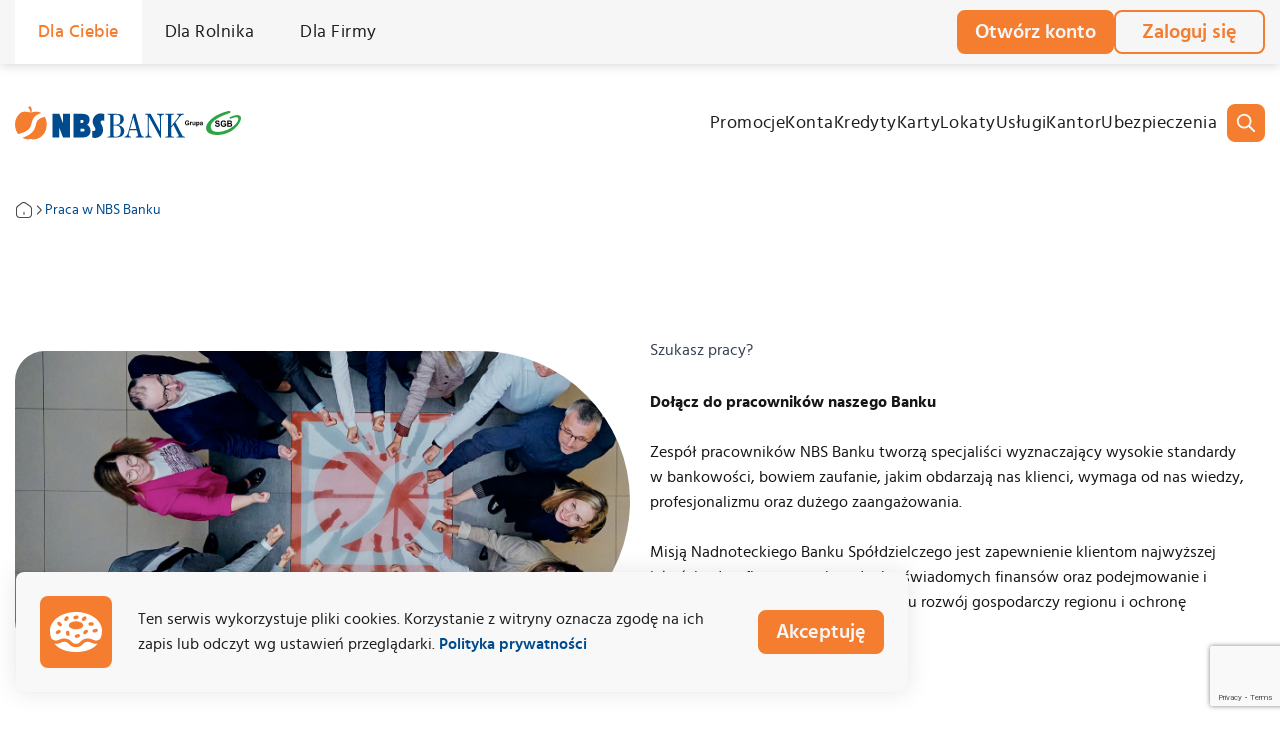

--- FILE ---
content_type: text/html; charset=UTF-8
request_url: https://nadnoteckibank.pl/praca/
body_size: 35129
content:
<!doctype html>
<html lang="pl-PL">

<head>
   <link rel="preload" as="style" href="https://fonts.googleapis.com/css2?&family=Montserrat:wght@300;400;500;600;700;800;900&display=swap" />
   <link href="https://fonts.googleapis.com/css2?&family=Montserrat:wght@300;400;500;600;700;800;900&display=swap" onload="this.media='all'" rel="stylesheet" media="print">
<meta name="author" content="Webtom.pl Agencja Interaktywna" />
<meta name="googlebot" content="index, follow" />
<meta name="viewport" content="width=device-width, initial-scale=1, shrink-to-fit=no">
<meta name='RATING' content='General' />
<!-- <meta property="og:site_name" content="Nadnotecki Bank Spółdzielczy" />
<meta property="og:locale" content="pl_PL" />
<meta property="og:type" content='website' /> -->
<meta name="format-detection" content="telephone=no" />
<meta name="facebook-domain-verification" content="isikojar2gt815wcem6ih3vns0wrex" />
   


   <link rel="preconnect" href="https://www.googletagmanager.com">

   <script>
      (function(w, d, s, l, i) {
         w[l] = w[l] || [];
         w[l].push({
            'gtm.start': new Date().getTime(),
            event: 'gtm.js'
         });
         var f = d.getElementsByTagName(s)[0],
            j = d.createElement(s),
            dl = l != 'dataLayer' ? '&l=' + l : '';
         j.async = false;
         j.src =
            'https://www.googletagmanager.com/gtm.js?id=' + i + dl;
         f.parentNode.insertBefore(j, f);
      })(window, document, 'script', 'dataLayer', 'GTM-PPXT6RL');
   </script>

   <meta name='robots' content='index, follow, max-image-preview:large, max-snippet:-1, max-video-preview:-1' />

	<!-- This site is optimized with the Yoast SEO plugin v26.6 - https://yoast.com/wordpress/plugins/seo/ -->
	<title>Praca w NBS Banku w Nadnoteckim Banku Spółdzielczym</title>
	<meta name="description" content="Dołącz do nas! Oferta pracy w Nadnoteckim Banku Spółdzielczym." />
	<link rel="canonical" href="https://nadnoteckibank.pl/praca/" />
	<meta property="og:locale" content="pl_PL" />
	<meta property="og:type" content="article" />
	<meta property="og:title" content="Praca w NBS Banku w Nadnoteckim Banku Spółdzielczym" />
	<meta property="og:description" content="Dołącz do nas! Oferta pracy w Nadnoteckim Banku Spółdzielczym." />
	<meta property="og:url" content="https://nadnoteckibank.pl/praca/" />
	<meta property="og:site_name" content="Nadnotecki Bank Spółdzielczy" />
	<meta property="article:publisher" content="https://pl-pl.facebook.com/NadnoteckiBankSpoldzielczy/" />
	<meta property="article:modified_time" content="2025-02-25T13:16:06+00:00" />
	<meta name="twitter:card" content="summary_large_image" />
	<script type="application/ld+json" class="yoast-schema-graph">{"@context":"https://schema.org","@graph":[{"@type":"WebPage","@id":"https://nadnoteckibank.pl/praca/","url":"https://nadnoteckibank.pl/praca/","name":"Praca w NBS Banku w Nadnoteckim Banku Spółdzielczym","isPartOf":{"@id":"https://nadnoteckibank.pl/#website"},"datePublished":"2022-10-31T12:42:24+00:00","dateModified":"2025-02-25T13:16:06+00:00","description":"Dołącz do nas! Oferta pracy w Nadnoteckim Banku Spółdzielczym.","breadcrumb":{"@id":"https://nadnoteckibank.pl/praca/#breadcrumb"},"inLanguage":"pl-PL","potentialAction":[{"@type":"ReadAction","target":["https://nadnoteckibank.pl/praca/"]}]},{"@type":"BreadcrumbList","@id":"https://nadnoteckibank.pl/praca/#breadcrumb","itemListElement":[{"@type":"ListItem","position":1,"name":"Strona główna","item":"https://nadnoteckibank.pl/"},{"@type":"ListItem","position":2,"name":"Praca w NBS Banku"}]},{"@type":"WebSite","@id":"https://nadnoteckibank.pl/#website","url":"https://nadnoteckibank.pl/","name":"Nadnotecki Bank Spółdzielczy","description":"Bank Bliżej Ciebie","publisher":{"@id":"https://nadnoteckibank.pl/#organization"},"potentialAction":[{"@type":"SearchAction","target":{"@type":"EntryPoint","urlTemplate":"https://nadnoteckibank.pl/?s={search_term_string}"},"query-input":{"@type":"PropertyValueSpecification","valueRequired":true,"valueName":"search_term_string"}}],"inLanguage":"pl-PL"},{"@type":"Organization","@id":"https://nadnoteckibank.pl/#organization","name":"Nadnotecki Bank Spółdzielczy","url":"https://nadnoteckibank.pl/","logo":{"@type":"ImageObject","inLanguage":"pl-PL","@id":"https://nadnoteckibank.pl/#/schema/logo/image/","url":"https://nadnoteckibank.pl/wp-content/uploads/2022/10/Group-1.svg","contentUrl":"https://nadnoteckibank.pl/wp-content/uploads/2022/10/Group-1.svg","width":1,"height":1,"caption":"Nadnotecki Bank Spółdzielczy"},"image":{"@id":"https://nadnoteckibank.pl/#/schema/logo/image/"},"sameAs":["https://pl-pl.facebook.com/NadnoteckiBankSpoldzielczy/"]}]}</script>
	<!-- / Yoast SEO plugin. -->


<link rel="alternate" title="oEmbed (JSON)" type="application/json+oembed" href="https://nadnoteckibank.pl/wp-json/oembed/1.0/embed?url=https%3A%2F%2Fnadnoteckibank.pl%2Fpraca%2F" />
<link rel="alternate" title="oEmbed (XML)" type="text/xml+oembed" href="https://nadnoteckibank.pl/wp-json/oembed/1.0/embed?url=https%3A%2F%2Fnadnoteckibank.pl%2Fpraca%2F&#038;format=xml" />
<style id='wp-img-auto-sizes-contain-inline-css'>
img:is([sizes=auto i],[sizes^="auto," i]){contain-intrinsic-size:3000px 1500px}
/*# sourceURL=wp-img-auto-sizes-contain-inline-css */
</style>
<style id='wp-block-library-inline-css'>
:root{--wp-block-synced-color:#7a00df;--wp-block-synced-color--rgb:122,0,223;--wp-bound-block-color:var(--wp-block-synced-color);--wp-editor-canvas-background:#ddd;--wp-admin-theme-color:#007cba;--wp-admin-theme-color--rgb:0,124,186;--wp-admin-theme-color-darker-10:#006ba1;--wp-admin-theme-color-darker-10--rgb:0,107,160.5;--wp-admin-theme-color-darker-20:#005a87;--wp-admin-theme-color-darker-20--rgb:0,90,135;--wp-admin-border-width-focus:2px}@media (min-resolution:192dpi){:root{--wp-admin-border-width-focus:1.5px}}.wp-element-button{cursor:pointer}:root .has-very-light-gray-background-color{background-color:#eee}:root .has-very-dark-gray-background-color{background-color:#313131}:root .has-very-light-gray-color{color:#eee}:root .has-very-dark-gray-color{color:#313131}:root .has-vivid-green-cyan-to-vivid-cyan-blue-gradient-background{background:linear-gradient(135deg,#00d084,#0693e3)}:root .has-purple-crush-gradient-background{background:linear-gradient(135deg,#34e2e4,#4721fb 50%,#ab1dfe)}:root .has-hazy-dawn-gradient-background{background:linear-gradient(135deg,#faaca8,#dad0ec)}:root .has-subdued-olive-gradient-background{background:linear-gradient(135deg,#fafae1,#67a671)}:root .has-atomic-cream-gradient-background{background:linear-gradient(135deg,#fdd79a,#004a59)}:root .has-nightshade-gradient-background{background:linear-gradient(135deg,#330968,#31cdcf)}:root .has-midnight-gradient-background{background:linear-gradient(135deg,#020381,#2874fc)}:root{--wp--preset--font-size--normal:16px;--wp--preset--font-size--huge:42px}.has-regular-font-size{font-size:1em}.has-larger-font-size{font-size:2.625em}.has-normal-font-size{font-size:var(--wp--preset--font-size--normal)}.has-huge-font-size{font-size:var(--wp--preset--font-size--huge)}.has-text-align-center{text-align:center}.has-text-align-left{text-align:left}.has-text-align-right{text-align:right}.has-fit-text{white-space:nowrap!important}#end-resizable-editor-section{display:none}.aligncenter{clear:both}.items-justified-left{justify-content:flex-start}.items-justified-center{justify-content:center}.items-justified-right{justify-content:flex-end}.items-justified-space-between{justify-content:space-between}.screen-reader-text{border:0;clip-path:inset(50%);height:1px;margin:-1px;overflow:hidden;padding:0;position:absolute;width:1px;word-wrap:normal!important}.screen-reader-text:focus{background-color:#ddd;clip-path:none;color:#444;display:block;font-size:1em;height:auto;left:5px;line-height:normal;padding:15px 23px 14px;text-decoration:none;top:5px;width:auto;z-index:100000}html :where(.has-border-color){border-style:solid}html :where([style*=border-top-color]){border-top-style:solid}html :where([style*=border-right-color]){border-right-style:solid}html :where([style*=border-bottom-color]){border-bottom-style:solid}html :where([style*=border-left-color]){border-left-style:solid}html :where([style*=border-width]){border-style:solid}html :where([style*=border-top-width]){border-top-style:solid}html :where([style*=border-right-width]){border-right-style:solid}html :where([style*=border-bottom-width]){border-bottom-style:solid}html :where([style*=border-left-width]){border-left-style:solid}html :where(img[class*=wp-image-]){height:auto;max-width:100%}:where(figure){margin:0 0 1em}html :where(.is-position-sticky){--wp-admin--admin-bar--position-offset:var(--wp-admin--admin-bar--height,0px)}@media screen and (max-width:600px){html :where(.is-position-sticky){--wp-admin--admin-bar--position-offset:0px}}

/*# sourceURL=wp-block-library-inline-css */
</style><style id='global-styles-inline-css'>
:root{--wp--preset--aspect-ratio--square: 1;--wp--preset--aspect-ratio--4-3: 4/3;--wp--preset--aspect-ratio--3-4: 3/4;--wp--preset--aspect-ratio--3-2: 3/2;--wp--preset--aspect-ratio--2-3: 2/3;--wp--preset--aspect-ratio--16-9: 16/9;--wp--preset--aspect-ratio--9-16: 9/16;--wp--preset--color--black: #000000;--wp--preset--color--cyan-bluish-gray: #abb8c3;--wp--preset--color--white: #ffffff;--wp--preset--color--pale-pink: #f78da7;--wp--preset--color--vivid-red: #cf2e2e;--wp--preset--color--luminous-vivid-orange: #ff6900;--wp--preset--color--luminous-vivid-amber: #fcb900;--wp--preset--color--light-green-cyan: #7bdcb5;--wp--preset--color--vivid-green-cyan: #00d084;--wp--preset--color--pale-cyan-blue: #8ed1fc;--wp--preset--color--vivid-cyan-blue: #0693e3;--wp--preset--color--vivid-purple: #9b51e0;--wp--preset--color--primary: #525ddc;--wp--preset--gradient--vivid-cyan-blue-to-vivid-purple: linear-gradient(135deg,rgb(6,147,227) 0%,rgb(155,81,224) 100%);--wp--preset--gradient--light-green-cyan-to-vivid-green-cyan: linear-gradient(135deg,rgb(122,220,180) 0%,rgb(0,208,130) 100%);--wp--preset--gradient--luminous-vivid-amber-to-luminous-vivid-orange: linear-gradient(135deg,rgb(252,185,0) 0%,rgb(255,105,0) 100%);--wp--preset--gradient--luminous-vivid-orange-to-vivid-red: linear-gradient(135deg,rgb(255,105,0) 0%,rgb(207,46,46) 100%);--wp--preset--gradient--very-light-gray-to-cyan-bluish-gray: linear-gradient(135deg,rgb(238,238,238) 0%,rgb(169,184,195) 100%);--wp--preset--gradient--cool-to-warm-spectrum: linear-gradient(135deg,rgb(74,234,220) 0%,rgb(151,120,209) 20%,rgb(207,42,186) 40%,rgb(238,44,130) 60%,rgb(251,105,98) 80%,rgb(254,248,76) 100%);--wp--preset--gradient--blush-light-purple: linear-gradient(135deg,rgb(255,206,236) 0%,rgb(152,150,240) 100%);--wp--preset--gradient--blush-bordeaux: linear-gradient(135deg,rgb(254,205,165) 0%,rgb(254,45,45) 50%,rgb(107,0,62) 100%);--wp--preset--gradient--luminous-dusk: linear-gradient(135deg,rgb(255,203,112) 0%,rgb(199,81,192) 50%,rgb(65,88,208) 100%);--wp--preset--gradient--pale-ocean: linear-gradient(135deg,rgb(255,245,203) 0%,rgb(182,227,212) 50%,rgb(51,167,181) 100%);--wp--preset--gradient--electric-grass: linear-gradient(135deg,rgb(202,248,128) 0%,rgb(113,206,126) 100%);--wp--preset--gradient--midnight: linear-gradient(135deg,rgb(2,3,129) 0%,rgb(40,116,252) 100%);--wp--preset--font-size--small: 13px;--wp--preset--font-size--medium: 20px;--wp--preset--font-size--large: 36px;--wp--preset--font-size--x-large: 42px;--wp--preset--spacing--20: 0.44rem;--wp--preset--spacing--30: 0.67rem;--wp--preset--spacing--40: 1rem;--wp--preset--spacing--50: 1.5rem;--wp--preset--spacing--60: 2.25rem;--wp--preset--spacing--70: 3.38rem;--wp--preset--spacing--80: 5.06rem;--wp--preset--shadow--natural: 6px 6px 9px rgba(0, 0, 0, 0.2);--wp--preset--shadow--deep: 12px 12px 50px rgba(0, 0, 0, 0.4);--wp--preset--shadow--sharp: 6px 6px 0px rgba(0, 0, 0, 0.2);--wp--preset--shadow--outlined: 6px 6px 0px -3px rgb(255, 255, 255), 6px 6px rgb(0, 0, 0);--wp--preset--shadow--crisp: 6px 6px 0px rgb(0, 0, 0);}:where(body) { margin: 0; }.wp-site-blocks > .alignleft { float: left; margin-right: 2em; }.wp-site-blocks > .alignright { float: right; margin-left: 2em; }.wp-site-blocks > .aligncenter { justify-content: center; margin-left: auto; margin-right: auto; }:where(.is-layout-flex){gap: 0.5em;}:where(.is-layout-grid){gap: 0.5em;}.is-layout-flow > .alignleft{float: left;margin-inline-start: 0;margin-inline-end: 2em;}.is-layout-flow > .alignright{float: right;margin-inline-start: 2em;margin-inline-end: 0;}.is-layout-flow > .aligncenter{margin-left: auto !important;margin-right: auto !important;}.is-layout-constrained > .alignleft{float: left;margin-inline-start: 0;margin-inline-end: 2em;}.is-layout-constrained > .alignright{float: right;margin-inline-start: 2em;margin-inline-end: 0;}.is-layout-constrained > .aligncenter{margin-left: auto !important;margin-right: auto !important;}.is-layout-constrained > :where(:not(.alignleft):not(.alignright):not(.alignfull)){margin-left: auto !important;margin-right: auto !important;}body .is-layout-flex{display: flex;}.is-layout-flex{flex-wrap: wrap;align-items: center;}.is-layout-flex > :is(*, div){margin: 0;}body .is-layout-grid{display: grid;}.is-layout-grid > :is(*, div){margin: 0;}body{padding-top: 0px;padding-right: 0px;padding-bottom: 0px;padding-left: 0px;}a:where(:not(.wp-element-button)){text-decoration: underline;}:root :where(.wp-element-button, .wp-block-button__link){background-color: #32373c;border-width: 0;color: #fff;font-family: inherit;font-size: inherit;font-style: inherit;font-weight: inherit;letter-spacing: inherit;line-height: inherit;padding-top: calc(0.667em + 2px);padding-right: calc(1.333em + 2px);padding-bottom: calc(0.667em + 2px);padding-left: calc(1.333em + 2px);text-decoration: none;text-transform: inherit;}.has-black-color{color: var(--wp--preset--color--black) !important;}.has-cyan-bluish-gray-color{color: var(--wp--preset--color--cyan-bluish-gray) !important;}.has-white-color{color: var(--wp--preset--color--white) !important;}.has-pale-pink-color{color: var(--wp--preset--color--pale-pink) !important;}.has-vivid-red-color{color: var(--wp--preset--color--vivid-red) !important;}.has-luminous-vivid-orange-color{color: var(--wp--preset--color--luminous-vivid-orange) !important;}.has-luminous-vivid-amber-color{color: var(--wp--preset--color--luminous-vivid-amber) !important;}.has-light-green-cyan-color{color: var(--wp--preset--color--light-green-cyan) !important;}.has-vivid-green-cyan-color{color: var(--wp--preset--color--vivid-green-cyan) !important;}.has-pale-cyan-blue-color{color: var(--wp--preset--color--pale-cyan-blue) !important;}.has-vivid-cyan-blue-color{color: var(--wp--preset--color--vivid-cyan-blue) !important;}.has-vivid-purple-color{color: var(--wp--preset--color--vivid-purple) !important;}.has-primary-color{color: var(--wp--preset--color--primary) !important;}.has-black-background-color{background-color: var(--wp--preset--color--black) !important;}.has-cyan-bluish-gray-background-color{background-color: var(--wp--preset--color--cyan-bluish-gray) !important;}.has-white-background-color{background-color: var(--wp--preset--color--white) !important;}.has-pale-pink-background-color{background-color: var(--wp--preset--color--pale-pink) !important;}.has-vivid-red-background-color{background-color: var(--wp--preset--color--vivid-red) !important;}.has-luminous-vivid-orange-background-color{background-color: var(--wp--preset--color--luminous-vivid-orange) !important;}.has-luminous-vivid-amber-background-color{background-color: var(--wp--preset--color--luminous-vivid-amber) !important;}.has-light-green-cyan-background-color{background-color: var(--wp--preset--color--light-green-cyan) !important;}.has-vivid-green-cyan-background-color{background-color: var(--wp--preset--color--vivid-green-cyan) !important;}.has-pale-cyan-blue-background-color{background-color: var(--wp--preset--color--pale-cyan-blue) !important;}.has-vivid-cyan-blue-background-color{background-color: var(--wp--preset--color--vivid-cyan-blue) !important;}.has-vivid-purple-background-color{background-color: var(--wp--preset--color--vivid-purple) !important;}.has-primary-background-color{background-color: var(--wp--preset--color--primary) !important;}.has-black-border-color{border-color: var(--wp--preset--color--black) !important;}.has-cyan-bluish-gray-border-color{border-color: var(--wp--preset--color--cyan-bluish-gray) !important;}.has-white-border-color{border-color: var(--wp--preset--color--white) !important;}.has-pale-pink-border-color{border-color: var(--wp--preset--color--pale-pink) !important;}.has-vivid-red-border-color{border-color: var(--wp--preset--color--vivid-red) !important;}.has-luminous-vivid-orange-border-color{border-color: var(--wp--preset--color--luminous-vivid-orange) !important;}.has-luminous-vivid-amber-border-color{border-color: var(--wp--preset--color--luminous-vivid-amber) !important;}.has-light-green-cyan-border-color{border-color: var(--wp--preset--color--light-green-cyan) !important;}.has-vivid-green-cyan-border-color{border-color: var(--wp--preset--color--vivid-green-cyan) !important;}.has-pale-cyan-blue-border-color{border-color: var(--wp--preset--color--pale-cyan-blue) !important;}.has-vivid-cyan-blue-border-color{border-color: var(--wp--preset--color--vivid-cyan-blue) !important;}.has-vivid-purple-border-color{border-color: var(--wp--preset--color--vivid-purple) !important;}.has-primary-border-color{border-color: var(--wp--preset--color--primary) !important;}.has-vivid-cyan-blue-to-vivid-purple-gradient-background{background: var(--wp--preset--gradient--vivid-cyan-blue-to-vivid-purple) !important;}.has-light-green-cyan-to-vivid-green-cyan-gradient-background{background: var(--wp--preset--gradient--light-green-cyan-to-vivid-green-cyan) !important;}.has-luminous-vivid-amber-to-luminous-vivid-orange-gradient-background{background: var(--wp--preset--gradient--luminous-vivid-amber-to-luminous-vivid-orange) !important;}.has-luminous-vivid-orange-to-vivid-red-gradient-background{background: var(--wp--preset--gradient--luminous-vivid-orange-to-vivid-red) !important;}.has-very-light-gray-to-cyan-bluish-gray-gradient-background{background: var(--wp--preset--gradient--very-light-gray-to-cyan-bluish-gray) !important;}.has-cool-to-warm-spectrum-gradient-background{background: var(--wp--preset--gradient--cool-to-warm-spectrum) !important;}.has-blush-light-purple-gradient-background{background: var(--wp--preset--gradient--blush-light-purple) !important;}.has-blush-bordeaux-gradient-background{background: var(--wp--preset--gradient--blush-bordeaux) !important;}.has-luminous-dusk-gradient-background{background: var(--wp--preset--gradient--luminous-dusk) !important;}.has-pale-ocean-gradient-background{background: var(--wp--preset--gradient--pale-ocean) !important;}.has-electric-grass-gradient-background{background: var(--wp--preset--gradient--electric-grass) !important;}.has-midnight-gradient-background{background: var(--wp--preset--gradient--midnight) !important;}.has-small-font-size{font-size: var(--wp--preset--font-size--small) !important;}.has-medium-font-size{font-size: var(--wp--preset--font-size--medium) !important;}.has-large-font-size{font-size: var(--wp--preset--font-size--large) !important;}.has-x-large-font-size{font-size: var(--wp--preset--font-size--x-large) !important;}
/*# sourceURL=global-styles-inline-css */
</style>

<link rel='stylesheet' id='contact-form-7-css' href='https://nadnoteckibank.pl/wp-content/plugins/contact-form-7/includes/css/styles.css?ver=6.1.4' media='all' />
<link rel='stylesheet' id='spam-protect-for-contact-form7-css' href='https://nadnoteckibank.pl/wp-content/plugins/wp-contact-form-7-spam-blocker/frontend/css/spam-protect-for-contact-form7.css?ver=1.0.0' media='all' />
<link rel='stylesheet' id='app/0-css' href='https://nadnoteckibank.pl/wp-content/themes/NBS_NEW/public/cssDependencies/app.min.css' media='all' />
<link rel='stylesheet' id='app/1-css' href='https://nadnoteckibank.pl/wp-content/themes/NBS_NEW/public/app.min.css' media='all' />
<script src="https://nadnoteckibank.pl/wp-includes/js/jquery/jquery.min.js?ver=3.7.1" id="jquery-core-js"></script>
<script src="https://nadnoteckibank.pl/wp-includes/js/jquery/jquery-migrate.min.js?ver=3.4.1" id="jquery-migrate-js"></script>
<script src="https://nadnoteckibank.pl/wp-content/plugins/wp-contact-form-7-spam-blocker/frontend/js/spam-protect-for-contact-form7.js?ver=1.0.0" id="spam-protect-for-contact-form7-js"></script>
<link rel="https://api.w.org/" href="https://nadnoteckibank.pl/wp-json/" /><link rel="alternate" title="JSON" type="application/json" href="https://nadnoteckibank.pl/wp-json/wp/v2/pages/266" /><link rel='shortlink' href='https://nadnoteckibank.pl/?p=266' />
<link rel="icon" href="https://nadnoteckibank.pl/wp-content/uploads/2022/12/favicon-nbs-50x50.png" sizes="32x32" />
<link rel="icon" href="https://nadnoteckibank.pl/wp-content/uploads/2022/12/favicon-nbs.png" sizes="192x192" />
<link rel="apple-touch-icon" href="https://nadnoteckibank.pl/wp-content/uploads/2022/12/favicon-nbs.png" />
<meta name="msapplication-TileImage" content="https://nadnoteckibank.pl/wp-content/uploads/2022/12/favicon-nbs.png" />
</head>

<body class="wp-singular page-template-default page page-id-266 wp-embed-responsive wp-theme-NBS_NEW praca">
         <header class="header">
   <div class="header__top-bar top-bar">
   <div class="top-bar__container">
      <div class="top-bar__nav-toggler">
                  <span>Dla Ciebie</span>
                              <figure>
   <svg width="14" height="14" viewBox="0 0 14 14" fill="none" xmlns="http://www.w3.org/2000/svg">
      <path
         d="M3.08882 5.42085C3.31663 5.19305 3.68598 5.19305 3.91378 5.42085L7.0013 8.50838L10.0888 5.42085C10.3166 5.19305 10.686 5.19305 10.9138 5.42085C11.1416 5.64866 11.1416 6.01801 10.9138 6.24581L7.41378 9.74581C7.18598 9.97362 6.81663 9.97362 6.58882 9.74581L3.08882 6.24581C2.86102 6.01801 2.86102 5.64866 3.08882 5.42085Z"
         fill="#F47D30" />
   </svg>
</figure>
</div>
      <nav class="top-bar__nav nav">
         <ul class="nav__list">
      <li class="w-fit ml-auto">
         <button class="close-main-menu close-menu-button" title="Zamknij menu">
            <svg width="18" height="18" class="ml-auto cursor-pointer xl:hidden close-icon" viewBox="0 0 18 18" fill="none"
   xmlns="http://www.w3.org/2000/svg">
   <path
      d="M0.376577 0.376577C0.87868 -0.125526 1.69275 -0.125526 2.19485 0.376577L9 7.18173L15.8051 0.376577C16.3073 -0.125526 17.1213 -0.125526 17.6234 0.376577C18.1255 0.87868 18.1255 1.69275 17.6234 2.19485L10.8183 9L17.6234 15.8051C18.1255 16.3073 18.1255 17.1213 17.6234 17.6234C17.1213 18.1255 16.3073 18.1255 15.8051 17.6234L9 10.8183L2.19485 17.6234C1.69275 18.1255 0.87868 18.1255 0.376577 17.6234C-0.125526 17.1213 -0.125526 16.3073 0.376577 15.8051L7.18173 9L0.376577 2.19485C-0.125526 1.69275 -0.125526 0.87868 0.376577 0.376577Z"
      fill="#F47D30" />
</svg>
         </button>
      </li>
               <li class="my-menu-item nav__list-item  nav__list-item--active   menu-item-home">
            <a class="nav__list-link" href="https://nadnoteckibank.pl/" title="Zobacz stronę Dla Ciebie">
               Dla Ciebie
            </a>
                     </li>
               <li class="my-menu-item nav__list-item  ">
            <a class="nav__list-link" href="https://nadnoteckibank.pl/dla-rolnika/" title="Zobacz stronę Dla Rolnika">
               Dla Rolnika
            </a>
                     </li>
               <li class="my-menu-item nav__list-item  ">
            <a class="nav__list-link" href="https://nadnoteckibank.pl/dla-firmy/" title="Zobacz stronę Dla Firmy">
               Dla Firmy
            </a>
                     </li>
         </ul>
         </nav>
      <div class="top-bar__buttons-container">
         <button class="button-primary contact-modal-toggler open-account-link" title="Otwórz konto">
      Otwórz konto
   </button>

<a href="https://ekonto.nadnoteckibank.pl/" class="button-secondary login-link" title="Zaloguj się" target="_blank">
      
      Zaloguj się
   </a>
      </div>
   </div>
</div>
   <div class="header__bottom-bar bottom-bar">
   <div class="bottom-bar__container">
      <div class="bottom-bar__logos-container">
         <a class="header-logo-wrapper " href="https://nadnoteckibank.pl/" title="Logo - Nadnotecki Bank Spółdzielczy">
                     <figure class="image header__logo">
    <svg width="233" height="46" viewBox="0 0 233 46" fill="none" xmlns="http://www.w3.org/2000/svg">
<path d="M73.1977 42.5557H75.3415V10.623H65.8065V23.5283L60.7937 10.623H51.2587V42.5557H60.7937V29.725L65.7745 42.5557H73.1871M95.2008 32.5621C95.2008 33.9059 94.5715 34.5779 93.3237 34.5779H89.8787V30.6316H93.3237C94.5715 30.6316 95.2008 31.2715 95.2008 32.5621ZM93.8996 20.7766C93.8996 22.1525 93.2703 22.8351 92.0225 22.8351H89.868V18.8461H92.0225C93.281 18.8461 93.8996 19.4861 93.8996 20.7766ZM100.726 40.1453C102.56 38.4921 103.477 36.2737 103.477 33.49C103.477 29.8743 101.92 27.176 98.8164 25.3841C101.056 23.5923 102.176 21.3632 102.176 18.7075C102.176 13.3001 98.8058 10.6017 92.0545 10.6017H80.333V42.5344H89.868C90.9132 42.5344 92.7691 42.5344 93.185 42.5344C96.3847 42.5344 98.8911 41.7984 100.736 40.1346L100.726 40.1453ZM122.377 20.19V10.9856C120.585 10.3244 118.953 10.0044 117.492 10.0044C114.441 10.0044 111.85 11.1136 109.695 13.3427C107.541 15.5718 106.474 18.1316 106.474 21.0219C106.474 22.4511 106.73 23.763 107.232 24.9575C107.498 25.6188 108.053 26.632 108.885 28.0079C109.781 29.4691 110.229 30.6103 110.229 31.4102C110.229 32.9887 109.397 33.7886 107.722 33.7886C107.306 33.7886 106.72 33.7139 105.973 33.5646V42.6517C107.381 43.0357 108.597 43.2276 109.642 43.2276C112.714 43.2276 115.327 42.1931 117.481 40.1133C119.636 38.0442 120.702 35.3884 120.702 32.1674C120.702 29.9277 120.041 27.6772 118.729 25.4055C117.769 23.763 117.3 22.6111 117.3 21.9605C117.3 21.2459 117.524 20.6593 117.972 20.2113C118.42 19.7634 119.006 19.5394 119.721 19.5394C120.436 19.5394 121.321 19.7634 122.366 20.2113L122.377 20.19Z" fill="#004B8D"/>
<path d="M10.079 42.9289C12.2974 44.1341 14.8145 44.9554 17.6195 45.2647C19.3687 45.4886 19.3793 44.6887 21.6938 44.6887C23.5176 44.6887 23.7735 45.4886 25.9813 45.318C36.7322 44.1234 43.3875 35.5803 43.3875 25.2667C43.3875 21.0645 42.6089 17.6728 40.8171 14.7185C30.7488 16.8196 29.7143 20.7552 28.6264 25.0534C27.0372 31.3568 25.2347 38.2041 10.079 42.9182M22.5363 8.76709C22.6537 8.14849 22.739 7.47656 22.7923 6.7833C23.1229 3.57296 21.9924 0.959901 20.6592 0C19.8913 1.56784 17.2142 1.85581 17.2142 1.85581C17.2142 1.85581 18.6754 1.94113 20.0939 4.7995C20.1366 4.88483 20.1686 4.99148 20.2112 5.07681C20.6272 6.02604 21.0218 7.22059 21.3098 8.83109C18.3981 8.56445 11.4122 5.2048 6.02604 10.6016C1.87714 14.7398 0 19.2193 0 25.2774C0 30.1516 1.5785 34.5884 4.33022 38.0654C19.7206 34.2258 21.3525 28.6797 22.643 23.5709C24.0828 17.8755 25.576 12.6387 35.9323 9.62034C30.4395 6.00471 25.3734 8.27648 22.547 8.75643L22.5363 8.76709Z" fill="#F47D30"/>
<path d="M232.989 41.4996H232.392C230.899 41.4996 229.822 40.881 229.16 39.6331L219.913 22.1629L225.47 15.241C226.505 13.9718 227.401 13.0759 228.158 12.5533C229.096 11.9453 230.206 11.6467 231.485 11.6467V10.6228H221.695V11.6467H222.473C223.902 11.6467 224.617 12.1586 224.617 13.1932C224.617 13.8011 224.329 14.4624 223.753 15.1983L214.101 27.3997V14.2918C214.101 13.2359 214.271 12.5213 214.602 12.18C214.933 11.828 215.636 11.6574 216.703 11.6574H218.111V10.6335H205.867V11.6574H207.232C208.299 11.6574 209.002 11.828 209.354 12.18C209.706 12.5319 209.877 13.2359 209.877 14.2918V38.8652C209.877 39.9318 209.706 40.6357 209.354 40.977C209.002 41.329 208.299 41.4996 207.232 41.4996H205.867V42.5662H218.111V41.4996H216.703C215.636 41.4996 214.943 41.329 214.602 40.977C214.271 40.625 214.101 39.9211 214.101 38.8652V29.3515L217.194 25.4799L224.116 39.0039C224.414 39.6118 224.574 40.0811 224.574 40.4117C224.574 41.137 223.892 41.4996 222.526 41.4996H221.247V42.5662H233V41.4996M204.128 10.6228H194.689V11.6467C196.3 11.7107 197.366 12.1053 197.878 12.8306C198.39 13.5558 198.657 14.8784 198.657 16.7875V33.9591L185.976 10.6335H178.147V11.6574H179.246C180.493 11.6574 181.272 11.8067 181.592 12.116C181.912 12.4146 182.072 13.2039 182.072 14.4837V35.8682C182.072 38.0866 181.827 39.5691 181.347 40.3264C180.856 41.0837 179.768 41.4783 178.072 41.5103V42.5768H187.469V41.5103C185.794 41.4783 184.706 41.0197 184.194 40.1451C183.736 39.4198 183.512 37.9267 183.512 35.6869V14.5051L199.02 42.8008H200.107V16.7022C200.107 14.825 200.385 13.5132 200.929 12.7879C201.473 12.0627 202.55 11.6787 204.16 11.6467V10.6228H204.128ZM157.754 31.1754L162.17 15.3157L166.447 31.1754H157.744H157.754ZM176.568 41.4996C175.289 41.3823 174.35 40.9663 173.742 40.2731C173.283 39.7291 172.836 38.6519 172.377 37.0414L164.954 10.6335H162.127L155.109 35.9535C154.075 39.6545 152.411 41.5103 150.097 41.5103H150.001V42.5768H159.024V41.5103C156.869 41.4783 155.792 40.7104 155.792 39.1959C155.792 38.5879 155.888 37.9587 156.069 37.2867L157.296 32.7965H166.905L168.185 37.5214C168.431 38.4279 168.548 39.1212 168.548 39.6118C168.548 40.8277 167.545 41.457 165.54 41.5209V42.5875H176.568V41.5209V41.4996ZM143.217 39.8891C142.097 41.0197 140.21 41.5956 137.575 41.5956C136.391 41.5956 135.634 41.3503 135.303 40.8704C135.026 40.4757 134.898 39.5692 134.898 38.14V26.3758C135.293 26.3438 135.858 26.3332 136.583 26.3332C139.612 26.3332 141.767 26.8985 143.025 28.0397C144.284 29.1809 144.913 31.1327 144.913 33.9164C144.913 36.7001 144.348 38.7586 143.228 39.8891H143.217ZM142.705 23.8054C141.564 24.84 139.527 25.352 136.583 25.352C135.858 25.352 135.293 25.3413 134.898 25.3093V14.2491C134.898 13.1292 135.101 12.4253 135.517 12.1266C135.922 11.8387 136.839 11.7 138.268 11.7C140.572 11.7 142.183 12.1586 143.079 13.0652C143.975 13.9718 144.422 15.7103 144.422 18.2593C144.422 20.8084 143.857 22.7815 142.716 23.8161L142.705 23.8054ZM147.547 28.7223C146.076 27.2611 143.975 26.2479 141.233 25.6719C143.655 25.3093 145.585 24.3707 147.046 22.8455C148.433 21.4164 149.137 19.7952 149.137 17.9714C149.137 13.0759 145.873 10.6335 139.356 10.6335H126.664V11.6574H128.029C129.096 11.6574 129.8 11.828 130.152 12.18C130.504 12.5319 130.675 13.2359 130.675 14.2918V38.8652C130.675 39.9318 130.493 40.6357 130.152 40.977C129.8 41.329 129.096 41.4996 128.029 41.4996H126.664V42.5662H137.597C141.297 42.5662 143.985 42.0649 145.66 41.0623C148.39 39.4198 149.755 37.0841 149.755 34.0444C149.755 31.9539 149.019 30.1728 147.547 28.7116V28.7223Z" fill="#004B8D"/>
</svg>

  </figure>
               </a>
            <div class="bottom-bar__logos-container bottom-bar__logos-container--group">
         
         <a class="header-logo-wrapper" href="https://www.sgb.pl/" title="Logo - Spóldzielczej grupy bankowej">
                           <figure class="image header__logo header__logo--group">
    <svg width="117" height="50" viewBox="0 0 117 50" fill="none" xmlns="http://www.w3.org/2000/svg">
<g clip-path="url(#clip0_925_448)">
<path d="M62.6247 28.6748L65.1027 28.4294C65.2606 29.2561 65.4914 29.9148 65.9529 30.3217C66.4145 30.735 67.0401 30.8965 67.8114 30.8965C68.5828 30.8965 69.2083 30.735 69.591 30.4056C69.9797 29.9923 70.2105 29.579 70.2105 29.0881C70.2105 28.7588 70.1315 28.5134 69.9797 28.3454C69.7489 28.1 69.4391 27.9321 69.0504 27.7706C68.7407 27.6092 68.1212 27.4413 67.034 27.1959C65.7161 26.7825 64.7868 26.3692 64.2463 25.8784C63.4689 25.1357 63.0863 24.3155 63.0863 23.3209C63.0863 22.6622 63.2442 22.0034 63.6268 21.4286C64.0155 20.8538 64.4771 20.4405 65.1755 20.1111C65.874 19.7818 66.6453 19.6203 67.5746 19.6203C69.1233 19.6203 70.2894 20.0336 71.1397 20.6924C71.9171 21.4351 72.2998 22.4232 72.3787 23.6567L69.8218 23.7407C69.7428 23.0819 69.512 22.5847 69.1233 22.2553C68.8136 22.0099 68.273 21.8419 67.5746 21.8419C66.8761 21.8419 66.2566 22.0099 65.8679 22.3392C65.6371 22.5072 65.4792 22.7526 65.4792 23.1659C65.4792 23.4113 65.6371 23.7407 65.8679 23.9086C66.1777 24.238 66.9551 24.4834 68.1151 24.8128C69.3541 25.1421 70.2834 25.3875 70.8239 25.7169C71.4434 25.9623 71.8321 26.4596 72.2208 27.0344C72.5306 27.6092 72.6824 28.2679 72.6824 29.0946C72.6824 29.8373 72.5306 30.58 72.0629 31.2387C71.6742 31.8975 71.1336 32.3948 70.4352 32.7241C69.7367 32.9696 68.8075 33.1375 67.7203 33.1375C66.1716 33.1375 65.0055 32.8081 64.1552 31.9814C63.3049 31.2387 62.7583 30.0892 62.6064 28.6877L62.6247 28.6748Z" fill="black"/>
<path d="M80.5235 28.1V25.8783H85.9471V31.1483C85.4066 31.6456 84.6291 32.1364 83.6209 32.5497C82.6917 32.9631 81.6835 33.1245 80.6753 33.1245C79.3573 33.1245 78.1973 32.8791 77.2681 32.2979C76.3388 31.7231 75.5614 30.8964 75.0998 29.8243C74.6322 28.7523 74.4014 27.5962 74.4014 26.2788C74.4014 25.0452 74.6322 23.8052 75.1788 22.7332C75.7193 21.6611 76.4967 20.8409 77.5778 20.2596C78.3552 19.8463 79.3573 19.6009 80.5235 19.6009C82.0722 19.6009 83.2383 19.9303 84.0886 20.673C84.9389 21.3317 85.5584 22.3198 85.7953 23.4759L83.3173 23.9731C83.0865 23.3144 82.7767 22.8171 82.3091 22.4877C81.8414 22.0744 81.2219 21.913 80.5295 21.913C79.4424 21.913 78.5921 22.2423 77.8936 22.985C77.2741 23.7277 76.9644 24.7998 76.9644 26.2013C76.9644 27.7642 77.2741 28.9202 77.8936 29.7468C78.5921 30.4896 79.4424 30.9029 80.5295 30.9029C80.9972 30.9029 81.5377 30.7414 82.0783 30.5735C82.6188 30.3281 83.0075 30.0827 83.3962 29.7468V28.1H80.5295H80.5235Z" fill="black"/>
<path d="M91.3703 1.75645e-05C92.0687 0.0839752 93.6964 -0.329355 94.7775 1.07209C95.4759 2.22812 95.4759 3.13228 93.6903 4.1204C91.2123 5.43789 45.0294 18.6192 55.3362 38.3105C59.5208 46.2994 79.2779 44.6526 92.84 37.077C107.714 28.9202 113.138 18.2899 111.048 14.6668C108.649 10.5464 96.0165 15.8228 96.0165 15.8228C96.0165 15.8228 94.3098 16.4815 93.3016 14.9961C92.3724 13.7626 94.3888 12.6905 94.3888 12.6905C94.3888 12.6905 110.271 4.53373 115.695 10.9597C121.197 17.5536 108.413 36.5022 92.6821 44.0003C74.3159 52.7319 56.4962 50.8396 48.9043 45.2338C42.5514 40.1253 41.7011 31.3937 50.532 21.1767C62.9341 6.59392 89.4328 -0.161439 91.3703 1.75645e-05Z" fill="#2DA343"/>
<path d="M88.2725 19.8851H93.1738C94.1455 19.8851 94.8622 19.9303 95.342 20.0142C95.8158 20.0982 96.247 20.279 96.6235 20.5503C97.0001 20.8215 97.3159 21.1832 97.5649 21.6353C97.8139 22.0873 97.9415 22.5975 97.9415 23.1594C97.9415 23.773 97.7836 24.3284 97.4738 24.8386C97.1641 25.3488 96.745 25.7298 96.2166 25.9817C96.9636 26.2142 97.5406 26.6081 97.9415 27.1636C98.3423 27.719 98.5428 28.3777 98.5428 29.1269C98.5428 29.721 98.4091 30.3023 98.148 30.8577C97.8929 31.4131 97.5346 31.8652 97.0851 32.201C96.6357 32.5368 96.083 32.7435 95.427 32.821C95.0141 32.8662 94.018 32.8985 92.445 32.905H88.2725V19.8851ZM90.7505 22.0551V25.0711H92.3721C93.3378 25.0711 93.933 25.0582 94.1698 25.0259C94.595 24.9742 94.929 24.8192 95.1659 24.5609C95.4088 24.3025 95.5303 23.9667 95.5303 23.5405C95.5303 23.1142 95.4271 22.8107 95.2145 22.5588C95.008 22.3069 94.6982 22.1519 94.2852 22.1003C94.0423 22.0744 93.3378 22.0551 92.1717 22.0551H90.7505ZM90.7505 27.2411V30.7285H93.0402C93.933 30.7285 94.4978 30.7027 94.7407 30.651C95.1052 30.58 95.4088 30.4056 95.6396 30.1344C95.8704 29.8567 95.9919 29.4885 95.9919 29.0235C95.9919 28.636 95.9008 28.3002 95.7247 28.029C95.5485 27.7577 95.2874 27.5575 94.9533 27.4348C94.6132 27.3121 93.8844 27.2475 92.7608 27.2475H90.7626L90.7505 27.2411Z" fill="black"/>
<path d="M4.69482 26.0204V24.3348H8.78229V28.3131C8.38751 28.72 7.81053 29.0816 7.05741 29.3916C6.3043 29.7016 5.53904 29.8566 4.7677 29.8566C3.78379 29.8566 2.92743 29.6371 2.19861 29.1979C1.46979 28.7587 0.917099 28.1323 0.552689 27.3185C0.182205 26.5048 0 25.6135 0 24.6577C0 23.6179 0.206499 22.6944 0.613424 21.8871C1.02035 21.0798 1.62163 20.4598 2.41118 20.0271C3.01246 19.6978 3.76557 19.5298 4.65838 19.5298C5.82449 19.5298 6.73552 19.7882 7.39146 20.3113C8.04739 20.8344 8.46647 21.5513 8.65474 22.4684L6.77196 22.8429C6.63834 22.3521 6.38933 21.9646 6.02492 21.6805C5.66051 21.3963 5.20499 21.2542 4.65838 21.2542C3.82631 21.2542 3.17037 21.5319 2.68449 22.0938C2.19254 22.6557 1.94959 23.4823 1.94959 24.5802C1.94959 25.7685 2.19861 26.6533 2.69056 27.2475C3.18859 27.8417 3.83238 28.1387 4.64016 28.1387C5.03494 28.1387 5.43579 28.0548 5.83664 27.8869C6.23749 27.7189 6.57761 27.5187 6.86306 27.2862V26.0204H4.68875H4.69482Z" fill="black"/>
<path d="M12.244 29.6887H10.4463V22.4555H12.1165V23.4823C12.402 22.9979 12.6631 22.675 12.8878 22.52C13.1186 22.365 13.3737 22.2875 13.6652 22.2875C14.0722 22.2875 14.473 22.4102 14.8496 22.6492L14.2908 24.3154C13.9871 24.1088 13.7078 23.999 13.4466 23.999C13.1854 23.999 12.9789 24.07 12.8089 24.2186C12.6388 24.3671 12.4931 24.6319 12.3959 25.0194C12.2987 25.4069 12.244 26.2142 12.244 27.4477V29.6823V29.6887Z" fill="black"/>
<path d="M20.1095 29.6887V28.6037C19.8605 28.9912 19.5386 29.2948 19.1317 29.5143C18.7308 29.7339 18.2996 29.8502 17.8562 29.8502C17.4129 29.8502 16.9877 29.7404 16.6233 29.5273C16.2589 29.3141 15.9977 29.017 15.8338 28.6296C15.6698 28.2421 15.5908 27.7125 15.5908 27.0279V22.449H17.3886V25.775C17.3886 26.7954 17.4189 27.4154 17.4858 27.6479C17.5526 27.8739 17.674 28.0612 17.8502 28.1904C18.0263 28.326 18.2449 28.3906 18.5182 28.3906C18.828 28.3906 19.1013 28.3002 19.3442 28.1193C19.5872 27.9385 19.7572 27.7189 19.8423 27.4541C19.9334 27.1894 19.9759 26.5371 19.9759 25.5037V22.449H21.7736V29.6822H20.1034L20.1095 29.6887Z" fill="black"/>
<path d="M23.5957 22.4555H25.272V23.5211C25.4906 23.1594 25.7822 22.8623 26.1587 22.6363C26.5292 22.4103 26.9422 22.294 27.3977 22.294C28.1873 22.294 28.8614 22.6234 29.408 23.2821C29.9607 23.9409 30.234 24.8579 30.234 26.0334C30.234 27.2088 29.9547 28.184 29.402 28.8492C28.8432 29.5208 28.1751 29.8567 27.3856 29.8567C27.009 29.8567 26.6689 29.7792 26.3652 29.6177C26.0615 29.4562 25.7397 29.185 25.3995 28.7975V32.44H23.6018V22.449L23.5957 22.4555ZM25.3752 25.9494C25.3752 26.7631 25.5271 27.3638 25.8308 27.7513C26.1344 28.1387 26.5049 28.3325 26.9422 28.3325C27.3795 28.3325 27.7075 28.1517 27.9868 27.7965C28.2662 27.4413 28.4059 26.8536 28.4059 26.0398C28.4059 25.2842 28.2602 24.7159 27.9747 24.3477C27.6892 23.9796 27.3309 23.7988 26.9118 23.7988C26.4928 23.7988 26.1041 23.9796 25.8186 24.3413C25.5271 24.7029 25.3813 25.239 25.3813 25.9429L25.3752 25.9494Z" fill="black"/>
<path d="M33.0037 24.6642L31.3699 24.3477C31.5521 23.6502 31.8679 23.1336 32.3174 22.7913C32.7668 22.449 33.4349 22.2875 34.3156 22.2875C35.1173 22.2875 35.7185 22.3909 36.1073 22.5911C36.502 22.7913 36.7753 23.0496 36.9393 23.3596C37.1033 23.6696 37.1823 24.2444 37.1823 25.0711L37.164 27.3056C37.164 27.9385 37.1944 28.41 37.2491 28.7135C37.3037 29.0171 37.4131 29.34 37.571 29.6823H35.7914C35.7428 29.5531 35.6882 29.3658 35.6214 29.1139C35.591 28.9977 35.5728 28.9266 35.5546 28.8879C35.2448 29.2044 34.9168 29.4433 34.5707 29.6048C34.2184 29.7662 33.8479 29.8437 33.4471 29.8437C32.7486 29.8437 32.1959 29.6435 31.789 29.2366C31.3821 28.8298 31.1816 28.3196 31.1816 27.706C31.1816 27.2992 31.2727 26.931 31.4549 26.6146C31.6372 26.2981 31.8983 26.0463 32.2263 25.8783C32.5543 25.7104 33.0341 25.5619 33.6596 25.4327C34.4978 25.2648 35.0869 25.1098 35.4088 24.9613V24.7675C35.4088 24.3994 35.3238 24.1346 35.1537 23.9796C34.9837 23.8246 34.6618 23.7471 34.188 23.7471C33.8661 23.7471 33.6171 23.8117 33.441 23.9473C33.2588 24.0829 33.113 24.3154 33.0037 24.6513V24.6642ZM35.4149 26.2206C35.1841 26.3046 34.8197 26.4015 34.3216 26.5113C33.8236 26.6275 33.4956 26.7373 33.3438 26.8471C33.1069 27.0215 32.9915 27.2475 32.9915 27.5187C32.9915 27.79 33.0887 28.016 33.2709 28.2162C33.4592 28.41 33.6961 28.5069 33.9876 28.5069C34.3095 28.5069 34.6192 28.3906 34.9168 28.1646C35.1355 27.9902 35.2752 27.7835 35.3481 27.5317C35.3967 27.3702 35.4209 27.0537 35.4209 26.5952V26.2142L35.4149 26.2206Z" fill="black"/>
</g>
<defs> 
<clipPath id="clip0_925_448">
<rect width="117" height="50" fill="white"/>
</clipPath>
</defs>
</svg>

  </figure>
                     </a>
      </div>
   </div>
      <nav class="header__secondary-nav overflow-x-hidden">
      <button class="close-menu close-menu-button" title="Zamknij menu">
         <svg width="18" height="18" class="ml-auto cursor-pointer xl:hidden close-icon" viewBox="0 0 18 18" fill="none"
   xmlns="http://www.w3.org/2000/svg">
   <path
      d="M0.376577 0.376577C0.87868 -0.125526 1.69275 -0.125526 2.19485 0.376577L9 7.18173L15.8051 0.376577C16.3073 -0.125526 17.1213 -0.125526 17.6234 0.376577C18.1255 0.87868 18.1255 1.69275 17.6234 2.19485L10.8183 9L17.6234 15.8051C18.1255 16.3073 18.1255 17.1213 17.6234 17.6234C17.1213 18.1255 16.3073 18.1255 15.8051 17.6234L9 10.8183L2.19485 17.6234C1.69275 18.1255 0.87868 18.1255 0.376577 17.6234C-0.125526 17.1213 -0.125526 16.3073 0.376577 15.8051L7.18173 9L0.376577 2.19485C-0.125526 1.69275 -0.125526 0.87868 0.376577 0.376577Z"
      fill="#F47D30" />
</svg>
      </button>
      <ul class="cat-nav__list">
                     <li class="my-menu-item cat-nav__list-item   "
               >
               <a class="cat-nav__list-link" href="https://nadnoteckibank.pl/dla-ciebie/promocje-dla-ciebie/" title="Zobacz Promocje">
                  Promocje
               </a>
                           </li>
                                 <li class="my-menu-item cat-nav__list-item    cat-nav__list-item--parent "
                data-children="705" >
               <a class="cat-nav__list-link" href="https://nadnoteckibank.pl/dla-ciebie/konta/" title="Zobacz Konta">
                  Konta
               </a>
                                 <svg width="16" height="16" viewBox="0 0 16 16" fill="none" xmlns="http://www.w3.org/2000/svg" class="chevron-right">
   <path
      d="M6.19526 12.4714C5.93491 12.2111 5.93491 11.789 6.19526 11.5286L9.72386 8.00002L6.19526 4.47142C5.93491 4.21107 5.93491 3.78897 6.19526 3.52862C6.45561 3.26827 6.87772 3.26827 7.13807 3.52862L11.1381 7.52862C11.3984 7.78896 11.3984 8.21107 11.1381 8.47142L7.13807 12.4714C6.87772 12.7318 6.45561 12.7318 6.19526 12.4714Z"
      fill="#171515" />
</svg>
                           </li>
                           <li class="my-child-menu" data-slug="705">
                  <ul class="my-child-menu-list">
                     <li class="my-child-item--back">
                        <svg width="16" height="16" viewBox="0 0 16 16" fill="none" xmlns="http://www.w3.org/2000/svg">
   <path
      d="M9.80474 3.52858C10.0651 3.78892 10.0651 4.21103 9.80474 4.47138L6.27614 7.99998L9.80474 11.5286C10.0651 11.7889 10.0651 12.211 9.80474 12.4714C9.54439 12.7317 9.12228 12.7317 8.86193 12.4714L4.86193 8.47138C4.60158 8.21103 4.60158 7.78893 4.86193 7.52858L8.86193 3.52858C9.12228 3.26823 9.54439 3.26823 9.80474 3.52858Z"
      fill="#F47D30" />
</svg>
                        Powrót
                     </li>
                     <li class="my-child-item--title">Konta</li>
                                             <li class="my-child-item  menu-item-object-accounts ">
                           <a href="https://nadnoteckibank.pl/konta/takie-konto-bliskie/">
                              Takie konto bliskie
                           </a>
                        </li>
                                             <li class="my-child-item  menu-item-object-accounts ">
                           <a href="https://nadnoteckibank.pl/konta/takie-konto-premium/">
                              Takie konto premium
                           </a>
                        </li>
                                             <li class="my-child-item  menu-item-object-accounts ">
                           <a href="https://nadnoteckibank.pl/konta/takie-konto-proste/">
                              Takie konto proste
                           </a>
                        </li>
                                             <li class="my-child-item  menu-item-object-accounts ">
                           <a href="https://nadnoteckibank.pl/konta/takie-konto-spoko/">
                              Takie konto spoko
                           </a>
                        </li>
                                             <li class="my-child-item  menu-item-object-accounts ">
                           <a href="https://nadnoteckibank.pl/konta/takie-konto-mobilne/">
                              Takie konto mobilne
                           </a>
                        </li>
                                             <li class="my-child-item  menu-item-object-accounts ">
                           <a href="https://nadnoteckibank.pl/konta/konto-walutowe-nbs-rachunek-walutowy/">
                              Konto walutowe – NBS Waluta
                           </a>
                        </li>
                                             <li class="my-child-item  menu-item-object-accounts ">
                           <a href="https://nadnoteckibank.pl/konta/podstawowy-rachunek-platniczy/">
                              Podstawowy rachunek płatniczy
                           </a>
                        </li>
                                       </ul>
               </li>
                                 <li class="my-menu-item cat-nav__list-item    cat-nav__list-item--parent "
                data-children="kredyty-i-pozyczki-2" >
               <a class="cat-nav__list-link" href="https://nadnoteckibank.pl/dla-ciebie/kredyty/" title="Zobacz Kredyty">
                  Kredyty
               </a>
                                 <svg width="16" height="16" viewBox="0 0 16 16" fill="none" xmlns="http://www.w3.org/2000/svg" class="chevron-right">
   <path
      d="M6.19526 12.4714C5.93491 12.2111 5.93491 11.789 6.19526 11.5286L9.72386 8.00002L6.19526 4.47142C5.93491 4.21107 5.93491 3.78897 6.19526 3.52862C6.45561 3.26827 6.87772 3.26827 7.13807 3.52862L11.1381 7.52862C11.3984 7.78896 11.3984 8.21107 11.1381 8.47142L7.13807 12.4714C6.87772 12.7318 6.45561 12.7318 6.19526 12.4714Z"
      fill="#171515" />
</svg>
                           </li>
                           <li class="my-child-menu" data-slug="kredyty-i-pozyczki-2">
                  <ul class="my-child-menu-list">
                     <li class="my-child-item--back">
                        <svg width="16" height="16" viewBox="0 0 16 16" fill="none" xmlns="http://www.w3.org/2000/svg">
   <path
      d="M9.80474 3.52858C10.0651 3.78892 10.0651 4.21103 9.80474 4.47138L6.27614 7.99998L9.80474 11.5286C10.0651 11.7889 10.0651 12.211 9.80474 12.4714C9.54439 12.7317 9.12228 12.7317 8.86193 12.4714L4.86193 8.47138C4.60158 8.21103 4.60158 7.78893 4.86193 7.52858L8.86193 3.52858C9.12228 3.26823 9.54439 3.26823 9.80474 3.52858Z"
      fill="#F47D30" />
</svg>
                        Powrót
                     </li>
                     <li class="my-child-item--title">Kredyty</li>
                                             <li class="my-child-item  menu-item-object-credits ">
                           <a href="https://nadnoteckibank.pl/kredyty/spoldzielczy-kredyt-gotowkowy/">
                              Spółdzielczy Kredyt Gotówkowy
                           </a>
                        </li>
                                             <li class="my-child-item  menu-item-object-credits ">
                           <a href="https://nadnoteckibank.pl/kredyty/kredyt-dekada/">
                              Kredyt konsumencki – Kredyt Dekada
                           </a>
                        </li>
                                             <li class="my-child-item  menu-item-object-credits ">
                           <a href="https://nadnoteckibank.pl/kredyty/prosty-kredyt-remontowy/">
                              Kredyt na remontu domu – Prosty Kredyt Remontowy
                           </a>
                        </li>
                                             <li class="my-child-item  menu-item-object-credits ">
                           <a href="https://nadnoteckibank.pl/kredyty/kredyt-odnawialny/">
                              Limit odnawialny – Kredyt odnawialny w rachunku oszczędnościowo-rozliczeniowym
                           </a>
                        </li>
                                             <li class="my-child-item  menu-item-object-credits ">
                           <a href="https://nadnoteckibank.pl/kredyty/kredyt-na-zielone-inwestycje/">
                              Kredyt Eko-nomiczny na Zielone Inwestycje
                           </a>
                        </li>
                                             <li class="my-child-item  menu-item-object-credits ">
                           <a href="https://nadnoteckibank.pl/kredyty/kredyt-mieszkaniowy/">
                              Kredyt hipoteczny – Kredyt mieszkaniowy
                           </a>
                        </li>
                                             <li class="my-child-item  menu-item-object-credits ">
                           <a href="https://nadnoteckibank.pl/kredyty/kredyt-samochodowy/">
                              Kredyt samochodowy – Kredyt AUTO
                           </a>
                        </li>
                                       </ul>
               </li>
                                 <li class="my-menu-item cat-nav__list-item    cat-nav__list-item--parent "
                data-children="468" >
               <a class="cat-nav__list-link" href="https://nadnoteckibank.pl/dla-ciebie/karty/" title="Zobacz Karty">
                  Karty
               </a>
                                 <svg width="16" height="16" viewBox="0 0 16 16" fill="none" xmlns="http://www.w3.org/2000/svg" class="chevron-right">
   <path
      d="M6.19526 12.4714C5.93491 12.2111 5.93491 11.789 6.19526 11.5286L9.72386 8.00002L6.19526 4.47142C5.93491 4.21107 5.93491 3.78897 6.19526 3.52862C6.45561 3.26827 6.87772 3.26827 7.13807 3.52862L11.1381 7.52862C11.3984 7.78896 11.3984 8.21107 11.1381 8.47142L7.13807 12.4714C6.87772 12.7318 6.45561 12.7318 6.19526 12.4714Z"
      fill="#171515" />
</svg>
                           </li>
                           <li class="my-child-menu" data-slug="468">
                  <ul class="my-child-menu-list">
                     <li class="my-child-item--back">
                        <svg width="16" height="16" viewBox="0 0 16 16" fill="none" xmlns="http://www.w3.org/2000/svg">
   <path
      d="M9.80474 3.52858C10.0651 3.78892 10.0651 4.21103 9.80474 4.47138L6.27614 7.99998L9.80474 11.5286C10.0651 11.7889 10.0651 12.211 9.80474 12.4714C9.54439 12.7317 9.12228 12.7317 8.86193 12.4714L4.86193 8.47138C4.60158 8.21103 4.60158 7.78893 4.86193 7.52858L8.86193 3.52858C9.12228 3.26823 9.54439 3.26823 9.80474 3.52858Z"
      fill="#F47D30" />
</svg>
                        Powrót
                     </li>
                     <li class="my-child-item--title">Karty</li>
                                             <li class="my-child-item  menu-item-object-cards ">
                           <a href="https://nadnoteckibank.pl/karty/karta-debetowa-mastercard/">
                              Karta debetowa – Karta Mastercard dla Ciebie
                           </a>
                        </li>
                                             <li class="my-child-item  menu-item-object-cards ">
                           <a href="https://nadnoteckibank.pl/karty/karta-debetowa-visa/">
                              Karta debetowa – Karta VISA dla Ciebie
                           </a>
                        </li>
                                             <li class="my-child-item  menu-item-object-cards ">
                           <a href="https://nadnoteckibank.pl/karty/nbs-karta-dla-ciebie/">
                              Karta do bankomatu – NBS Karta dla Ciebie
                           </a>
                        </li>
                                             <li class="my-child-item  menu-item-object-cards ">
                           <a href="https://nadnoteckibank.pl/karty/karta-walutowa/">
                              Karta walutowa
                           </a>
                        </li>
                                             <li class="my-child-item  menu-item-object-cards ">
                           <a href="https://nadnoteckibank.pl/karty/karta-przedplacona/">
                              Karta przedpłacona
                           </a>
                        </li>
                                       </ul>
               </li>
                                 <li class="my-menu-item cat-nav__list-item    cat-nav__list-item--parent "
                data-children="119" >
               <a class="cat-nav__list-link" href="https://nadnoteckibank.pl/dla-ciebie/lokaty-i-oszczednosci/" title="Zobacz Lokaty">
                  Lokaty
               </a>
                                 <svg width="16" height="16" viewBox="0 0 16 16" fill="none" xmlns="http://www.w3.org/2000/svg" class="chevron-right">
   <path
      d="M6.19526 12.4714C5.93491 12.2111 5.93491 11.789 6.19526 11.5286L9.72386 8.00002L6.19526 4.47142C5.93491 4.21107 5.93491 3.78897 6.19526 3.52862C6.45561 3.26827 6.87772 3.26827 7.13807 3.52862L11.1381 7.52862C11.3984 7.78896 11.3984 8.21107 11.1381 8.47142L7.13807 12.4714C6.87772 12.7318 6.45561 12.7318 6.19526 12.4714Z"
      fill="#171515" />
</svg>
                           </li>
                           <li class="my-child-menu" data-slug="119">
                  <ul class="my-child-menu-list">
                     <li class="my-child-item--back">
                        <svg width="16" height="16" viewBox="0 0 16 16" fill="none" xmlns="http://www.w3.org/2000/svg">
   <path
      d="M9.80474 3.52858C10.0651 3.78892 10.0651 4.21103 9.80474 4.47138L6.27614 7.99998L9.80474 11.5286C10.0651 11.7889 10.0651 12.211 9.80474 12.4714C9.54439 12.7317 9.12228 12.7317 8.86193 12.4714L4.86193 8.47138C4.60158 8.21103 4.60158 7.78893 4.86193 7.52858L8.86193 3.52858C9.12228 3.26823 9.54439 3.26823 9.80474 3.52858Z"
      fill="#F47D30" />
</svg>
                        Powrót
                     </li>
                     <li class="my-child-item--title">Lokaty</li>
                                             <li class="my-child-item  menu-item-object-deposits ">
                           <a href="https://nadnoteckibank.pl/?post_type=deposits&amp;p=2472">
                              NBS Lokata 33 dni
                           </a>
                        </li>
                                             <li class="my-child-item  menu-item-object-deposits ">
                           <a href="https://nadnoteckibank.pl/?post_type=deposits&amp;p=784">
                              NBS Lokata VIP na nowe środki
                           </a>
                        </li>
                                             <li class="my-child-item  menu-item-object-deposits ">
                           <a href="https://nadnoteckibank.pl/lokaty/lokata-111-dni/">
                              Lokata terminowa – NBS Lokata 111 Dni
                           </a>
                        </li>
                                             <li class="my-child-item  menu-item-object-deposits ">
                           <a href="https://nadnoteckibank.pl/lokaty/lokata-walutowa/">
                              Lokata Walutowa
                           </a>
                        </li>
                                             <li class="my-child-item  menu-item-object-deposits ">
                           <a href="https://nadnoteckibank.pl/lokaty/zloto-inwestycyjne/">
                              Złoto inwestycyjne
                           </a>
                        </li>
                                             <li class="my-child-item  menu-item-object-deposits ">
                           <a href="https://nadnoteckibank.pl/lokaty/nbs-systematyczne-oszczedzanie/">
                              Lokata dla dzieci – NBS Systematyczne Oszczędzanie
                           </a>
                        </li>
                                             <li class="my-child-item  menu-item-object-deposits ">
                           <a href="https://nadnoteckibank.pl/lokaty/oszczedzanie-w-walucie/">
                              NBS Systematyczne Oszczędzanie w walucie
                           </a>
                        </li>
                                             <li class="my-child-item  menu-item-object-deposits ">
                           <a href="https://nadnoteckibank.pl/lokaty/rachunek-oszczednosciowy/">
                              Konto oszczędnościowe – NBS Elastyczny Rachunek Oszczędnościowy
                           </a>
                        </li>
                                       </ul>
               </li>
                                 <li class="my-menu-item cat-nav__list-item    cat-nav__list-item--parent "
                data-children="412" >
               <a class="cat-nav__list-link" href="https://nadnoteckibank.pl/dla-ciebie/uslugi/" title="Zobacz Usługi">
                  Usługi
               </a>
                                 <svg width="16" height="16" viewBox="0 0 16 16" fill="none" xmlns="http://www.w3.org/2000/svg" class="chevron-right">
   <path
      d="M6.19526 12.4714C5.93491 12.2111 5.93491 11.789 6.19526 11.5286L9.72386 8.00002L6.19526 4.47142C5.93491 4.21107 5.93491 3.78897 6.19526 3.52862C6.45561 3.26827 6.87772 3.26827 7.13807 3.52862L11.1381 7.52862C11.3984 7.78896 11.3984 8.21107 11.1381 8.47142L7.13807 12.4714C6.87772 12.7318 6.45561 12.7318 6.19526 12.4714Z"
      fill="#171515" />
</svg>
                           </li>
                           <li class="my-child-menu" data-slug="412">
                  <ul class="my-child-menu-list">
                     <li class="my-child-item--back">
                        <svg width="16" height="16" viewBox="0 0 16 16" fill="none" xmlns="http://www.w3.org/2000/svg">
   <path
      d="M9.80474 3.52858C10.0651 3.78892 10.0651 4.21103 9.80474 4.47138L6.27614 7.99998L9.80474 11.5286C10.0651 11.7889 10.0651 12.211 9.80474 12.4714C9.54439 12.7317 9.12228 12.7317 8.86193 12.4714L4.86193 8.47138C4.60158 8.21103 4.60158 7.78893 4.86193 7.52858L8.86193 3.52858C9.12228 3.26823 9.54439 3.26823 9.80474 3.52858Z"
      fill="#F47D30" />
</svg>
                        Powrót
                     </li>
                     <li class="my-child-item--title">Usługi</li>
                                             <li class="my-child-item  menu-item-object-services ">
                           <a href="https://nadnoteckibank.pl/uslugi/aplikacja-mobilna/">
                              Aplikacja mobilna Nasz Bank
                           </a>
                        </li>
                                             <li class="my-child-item  menu-item-object-services ">
                           <a href="https://nadnoteckibank.pl/uslugi/aplikacja-mobilna-sgb-mobile/">
                              Aplikacja mobilna SGB Mobile
                           </a>
                        </li>
                                             <li class="my-child-item  menu-item-object-services ">
                           <a href="https://nadnoteckibank.pl/uslugi/bankowosc-internetowa/">
                              Bankowość internetowa
                           </a>
                        </li>
                                             <li class="my-child-item  menu-item-object-services ">
                           <a href="https://nadnoteckibank.pl/uslugi/blik/">
                              BLIK
                           </a>
                        </li>
                                             <li class="my-child-item  menu-item-object-services ">
                           <a href="https://nadnoteckibank.pl/uslugi/portfele-cyfrowe-opaski-i-zegarki/">
                              Portfele cyfrowe, opaski i zegarki
                           </a>
                        </li>
                                       </ul>
               </li>
                                 <li class="my-menu-item cat-nav__list-item    cat-nav__list-item--parent "
                data-children="411" >
               <a class="cat-nav__list-link" href="https://nadnoteckibank.pl/dla-ciebie/waluty/" title="Zobacz Kantor">
                  Kantor
               </a>
                                 <svg width="16" height="16" viewBox="0 0 16 16" fill="none" xmlns="http://www.w3.org/2000/svg" class="chevron-right">
   <path
      d="M6.19526 12.4714C5.93491 12.2111 5.93491 11.789 6.19526 11.5286L9.72386 8.00002L6.19526 4.47142C5.93491 4.21107 5.93491 3.78897 6.19526 3.52862C6.45561 3.26827 6.87772 3.26827 7.13807 3.52862L11.1381 7.52862C11.3984 7.78896 11.3984 8.21107 11.1381 8.47142L7.13807 12.4714C6.87772 12.7318 6.45561 12.7318 6.19526 12.4714Z"
      fill="#171515" />
</svg>
                           </li>
                           <li class="my-child-menu" data-slug="411">
                  <ul class="my-child-menu-list">
                     <li class="my-child-item--back">
                        <svg width="16" height="16" viewBox="0 0 16 16" fill="none" xmlns="http://www.w3.org/2000/svg">
   <path
      d="M9.80474 3.52858C10.0651 3.78892 10.0651 4.21103 9.80474 4.47138L6.27614 7.99998L9.80474 11.5286C10.0651 11.7889 10.0651 12.211 9.80474 12.4714C9.54439 12.7317 9.12228 12.7317 8.86193 12.4714L4.86193 8.47138C4.60158 8.21103 4.60158 7.78893 4.86193 7.52858L8.86193 3.52858C9.12228 3.26823 9.54439 3.26823 9.80474 3.52858Z"
      fill="#F47D30" />
</svg>
                        Powrót
                     </li>
                     <li class="my-child-item--title">Kantor</li>
                                             <li class="my-child-item  menu-item-object-services ">
                           <a href="https://nadnoteckibank.pl/uslugi/western-union/">
                              Western Union
                           </a>
                        </li>
                                             <li class="my-child-item  menu-item-object-services ">
                           <a href="https://nadnoteckibank.pl/uslugi/kantor-walutowy/">
                              Kantor walutowy
                           </a>
                        </li>
                                       </ul>
               </li>
                                 <li class="my-menu-item cat-nav__list-item    cat-nav__list-item--parent "
                data-children="948" >
               <a class="cat-nav__list-link" href="https://nadnoteckibank.pl/dla-ciebie/ubezpieczenia/" title="Zobacz Ubezpieczenia">
                  Ubezpieczenia
               </a>
                                 <svg width="16" height="16" viewBox="0 0 16 16" fill="none" xmlns="http://www.w3.org/2000/svg" class="chevron-right">
   <path
      d="M6.19526 12.4714C5.93491 12.2111 5.93491 11.789 6.19526 11.5286L9.72386 8.00002L6.19526 4.47142C5.93491 4.21107 5.93491 3.78897 6.19526 3.52862C6.45561 3.26827 6.87772 3.26827 7.13807 3.52862L11.1381 7.52862C11.3984 7.78896 11.3984 8.21107 11.1381 8.47142L7.13807 12.4714C6.87772 12.7318 6.45561 12.7318 6.19526 12.4714Z"
      fill="#171515" />
</svg>
                           </li>
                           <li class="my-child-menu" data-slug="948">
                  <ul class="my-child-menu-list">
                     <li class="my-child-item--back">
                        <svg width="16" height="16" viewBox="0 0 16 16" fill="none" xmlns="http://www.w3.org/2000/svg">
   <path
      d="M9.80474 3.52858C10.0651 3.78892 10.0651 4.21103 9.80474 4.47138L6.27614 7.99998L9.80474 11.5286C10.0651 11.7889 10.0651 12.211 9.80474 12.4714C9.54439 12.7317 9.12228 12.7317 8.86193 12.4714L4.86193 8.47138C4.60158 8.21103 4.60158 7.78893 4.86193 7.52858L8.86193 3.52858C9.12228 3.26823 9.54439 3.26823 9.80474 3.52858Z"
      fill="#F47D30" />
</svg>
                        Powrót
                     </li>
                     <li class="my-child-item--title">Ubezpieczenia</li>
                                             <li class="my-child-item  menu-item-object-services ">
                           <a href="https://nadnoteckibank.pl/uslugi/ubezpieczenie-na-zycie/">
                              Ubezpieczenie na życie
                           </a>
                        </li>
                                             <li class="my-child-item  menu-item-object-services ">
                           <a href="https://nadnoteckibank.pl/uslugi/ubezpieczenie-szkolne/">
                              Ubezpieczenie szkolne
                           </a>
                        </li>
                                             <li class="my-child-item  menu-item-object-services ">
                           <a href="https://nadnoteckibank.pl/uslugi/ubezpieczenie-turystyczne/">
                              Ubezpieczenie turystyczne
                           </a>
                        </li>
                                             <li class="my-child-item  menu-item-object-services ">
                           <a href="https://nadnoteckibank.pl/uslugi/ubezpieczenie-domu-lub-mieszkania/">
                              Ubezpieczenie domu lub mieszkania
                           </a>
                        </li>
                                             <li class="my-child-item  menu-item-object-services ">
                           <a href="https://nadnoteckibank.pl/uslugi/ubezpieczenie-samochodu/">
                              Ubezpieczenie samochodu
                           </a>
                        </li>
                                             <li class="my-child-item  menu-item-object-services ">
                           <a href="https://nadnoteckibank.pl/uslugi/oc-w-zyciu-prywatnym/">
                              OC w życiu prywatnym
                           </a>
                        </li>
                                       </ul>
               </li>
                              <li class="xl:hidden mt-10">
   <a class="flex items-center gap-x-2.5 text-secondary-dark transition-all duration-200 hover:text-primary-orange" href="mailto:sekretariat@nadnoteckibank.pl"
      title="Napisz do nas">
      <figure>
   <svg width="20" height="20" viewBox="0 0 20 20" fill="none" xmlns="http://www.w3.org/2000/svg">
      <path
         d="M1.66797 4.99998C1.66797 4.07951 2.41416 3.33331 3.33464 3.33331H16.668C17.5884 3.33331 18.3346 4.07951 18.3346 4.99998V15C18.3346 15.9205 17.5884 16.6666 16.668 16.6666H3.33464C2.41416 16.6666 1.66797 15.9205 1.66797 15V4.99998ZM4.60013 4.99998L10.0013 9.72601L15.4025 4.99998H4.60013ZM16.668 6.10729L10.5501 11.4605C10.2359 11.7354 9.76674 11.7354 9.45255 11.4605L3.33464 6.10729V15H16.668V6.10729Z"
         fill="#F47D30" />
   </svg>
</figure>
      Kontakt
   </a>

</li>
<li class="xl:hidden mt-4">
   <a class="flex items-center gap-x-2.5 text-secondary-dark transition-all duration-200 hover:text-primary-orange" href="https://nadnoteckibank.pl/wpisy/"
      title="Przejdz na bloga">
      <figure>
   <svg width="20" height="20" viewBox="0 0 20 20" fill="none" xmlns="http://www.w3.org/2000/svg">
      <path
         d="M1.66797 4.99998C1.66797 4.07951 2.41416 3.33331 3.33464 3.33331H16.668C17.5884 3.33331 18.3346 4.0795 18.3346 4.99998V14.1666C18.3346 15.0871 17.5884 15.8333 16.668 15.8333H12.8465L10.5906 18.0892C10.2651 18.4147 9.73748 18.4147 9.41205 18.0892L7.15612 15.8333H3.33464C2.41416 15.8333 1.66797 15.0871 1.66797 14.1666V4.99998ZM16.668 4.99998H3.33464V14.1666H7.5013C7.72232 14.1666 7.93428 14.2544 8.09056 14.4107L10.0013 16.3215L11.912 14.4107C12.0683 14.2544 12.2803 14.1666 12.5013 14.1666H16.668V4.99998ZM5.0013 7.91665C5.0013 7.45641 5.3744 7.08331 5.83464 7.08331H14.168C14.6282 7.08331 15.0013 7.45641 15.0013 7.91665C15.0013 8.37688 14.6282 8.74998 14.168 8.74998H5.83464C5.3744 8.74998 5.0013 8.37688 5.0013 7.91665ZM5.0013 11.25C5.0013 10.7897 5.3744 10.4166 5.83464 10.4166H10.8346C11.2949 10.4166 11.668 10.7897 11.668 11.25C11.668 11.7102 11.2949 12.0833 10.8346 12.0833H5.83464C5.3744 12.0833 5.0013 11.7102 5.0013 11.25Z"
         fill="#F47D30" />
   </svg>
</figure>
      Blog
   </a>
</li>
         <li class="my-menu-item cat-nav__list-item cat-nav__list-item--search search-toggler" title="Otwórz wyszukiwarkę">
   <figure>
   <svg width="22" height="22" viewBox="0 0 22 22" fill="none" xmlns="http://www.w3.org/2000/svg">
      <path
         d="M9.16634 3.66665C6.12877 3.66665 3.66634 6.12908 3.66634 9.16665C3.66634 12.2042 6.12877 14.6666 9.16634 14.6666C12.2039 14.6666 14.6663 12.2042 14.6663 9.16665C14.6663 6.12908 12.2039 3.66665 9.16634 3.66665ZM1.83301 9.16665C1.83301 5.11656 5.11625 1.83331 9.16634 1.83331C13.2164 1.83331 16.4997 5.11656 16.4997 9.16665C16.4997 10.8613 15.9248 12.4217 14.9595 13.6635L19.8979 18.6018C20.2558 18.9598 20.2558 19.5402 19.8979 19.8982C19.5399 20.2561 18.9595 20.2561 18.6015 19.8982L13.6632 14.9598C12.4214 15.9252 10.861 16.5 9.16634 16.5C5.11625 16.5 1.83301 13.2167 1.83301 9.16665Z"
         fill="#F8F8F8" />
   </svg>
</figure>
</li>
      </ul>
   </nav>
      
      <div class="header__hamburger-wrapper relative">

   <button class="search-toggler" title="Otwórz wyszukiwarkę">
      <figure>
   <svg width="22" height="22" viewBox="0 0 22 22" fill="none" xmlns="http://www.w3.org/2000/svg">
      <path
         d="M9.16634 3.66665C6.12877 3.66665 3.66634 6.12908 3.66634 9.16665C3.66634 12.2042 6.12877 14.6666 9.16634 14.6666C12.2039 14.6666 14.6663 12.2042 14.6663 9.16665C14.6663 6.12908 12.2039 3.66665 9.16634 3.66665ZM1.83301 9.16665C1.83301 5.11656 5.11625 1.83331 9.16634 1.83331C13.2164 1.83331 16.4997 5.11656 16.4997 9.16665C16.4997 10.8613 15.9248 12.4217 14.9595 13.6635L19.8979 18.6018C20.2558 18.9598 20.2558 19.5402 19.8979 19.8982C19.5399 20.2561 18.9595 20.2561 18.6015 19.8982L13.6632 14.9598C12.4214 15.9252 10.861 16.5 9.16634 16.5C5.11625 16.5 1.83301 13.2167 1.83301 9.16665Z"
         fill="#F8F8F8" />
   </svg>
</figure>
   </button>
   <div class="hamburger">
      <div class="hamburger__bar"></div>
      <div class="hamburger__bar"></div>
      <div class="hamburger__bar"></div>
   </div>
</div>
   </div>
</div>
   <div class="search-wrapper">
   <div class="close cursor-pointer absolute top-10 right-10 search-toggler" title="Zamknij wyszukiwarkę">
      <svg width="18" height="18" viewBox="0 0 18 18" fill="none" xmlns="http://www.w3.org/2000/svg">
         <path
            d="M0.376577 0.376577C0.87868 -0.125526 1.69275 -0.125526 2.19485 0.376577L9 7.18173L15.8051 0.376577C16.3073 -0.125526 17.1213 -0.125526 17.6234 0.376577C18.1255 0.87868 18.1255 1.69275 17.6234 2.19485L10.8183 9L17.6234 15.8051C18.1255 16.3073 18.1255 17.1213 17.6234 17.6234C17.1213 18.1255 16.3073 18.1255 15.8051 17.6234L9 10.8183L2.19485 17.6234C1.69275 18.1255 0.87868 18.1255 0.376577 17.6234C-0.125526 17.1213 -0.125526 16.3073 0.376577 15.8051L7.18173 9L0.376577 2.19485C-0.125526 1.69275 -0.125526 0.87868 0.376577 0.376577Z"
            fill="#F47D30" />
      </svg>
   </div>
   <div class="search-inner-wrapper">
      <div class="search-wrapper__input">
         <div class="search-wrapper__input-container">
            <input id="header-search-input" name="header-search-input" placeholder="wyszukaj" autocomplete="off" />
         </div>
         <button class="search-wrapper__input-button">
            <svg xmlns="http://www.w3.org/2000/svg" width="27.178" height="29.596" viewBox="0 0 27.178 29.596">
               <path class="a"
                  d="M-23.059,59.265l-5.219-5.222a12.687,12.687,0,0,0,3.93-9.177A12.747,12.747,0,0,0-37.08,32.134,12.747,12.747,0,0,0-49.813,44.867,12.747,12.747,0,0,0-37.08,57.6,12.627,12.627,0,0,0-30.6,55.806l5.5,5.5a1.443,1.443,0,0,0,2.043,0A1.442,1.442,0,0,0-23.059,59.265Zm-23.864-14.4a9.854,9.854,0,0,1,9.843-9.843,9.854,9.854,0,0,1,9.843,9.843,9.853,9.853,0,0,1-9.843,9.841A9.853,9.853,0,0,1-46.923,44.867Z"
                  transform="translate(49.813 -32.134)" />
            </svg>
         </button>
      </div>
      <div class="search-wrapper__search-info">
         Wyniki wyszukiwania dla: <span id="search-text"></span>
      </div>

      <div class="search-wrapper__results">
         <div class="search-wrapper__results-filters"></div>
         <div class="search-wrapper__results-list"></div>
         
      </div>
   </div>
   <div class="search__loader">
      <div class="lds-ring">
   <div></div>
   <div></div>
   <div></div>
   <div></div>
</div>
   </div>
</div>
   <div class="container mx-auto mt-[56px] hidden xl:flex items-center ">
               <nav aria-label="Breadcrumb" class="flex items-center gap-x-[5px]" vocab="https://schema.org/" typeof="BreadcrumbList">
                                    <span class="" property="itemListElement" typeof="ListItem">
               <a property="item" typeof="WebPage" title="Go to Nadnotecki Bank Spółdzielczy." href="https://nadnoteckibank.pl"
                  class="hover:text-primary capitalize flex items-center justify-center ">
                  <span class="whitespace-nowrap text-sm text-[#4E4A4A] leading-6 hover:text-primary-orange duration-200 transition-colors"
                     property="name">
                                             <figure>
   <svg width="18" height="18" viewBox="0 0 18 18" fill="none" xmlns="http://www.w3.org/2000/svg">
      <path
         d="M13.3425 17.0625H4.6575C2.6025 17.0625 0.9375 15.39 0.9375 13.335V7.77748C0.9375 6.75748 1.5675 5.47498 2.3775 4.84498L6.42 1.69498C7.635 0.749981 9.5775 0.70498 10.8375 1.58998L15.4725 4.83748C16.365 5.45998 17.0625 6.79498 17.0625 7.88248V13.3425C17.0625 15.39 15.3975 17.0625 13.3425 17.0625ZM7.11 2.57998L3.0675 5.72998C2.535 6.14998 2.0625 7.10248 2.0625 7.77748V13.335C2.0625 14.7675 3.225 15.9375 4.6575 15.9375H13.3425C14.775 15.9375 15.9375 14.775 15.9375 13.3425V7.88248C15.9375 7.16248 15.42 6.16498 14.8275 5.75998L10.1925 2.51248C9.3375 1.91248 7.9275 1.94248 7.11 2.57998Z"
         fill="#4E4A4A" />
      <path
         d="M9 14.0625C8.6925 14.0625 8.4375 13.8075 8.4375 13.5V11.25C8.4375 10.9425 8.6925 10.6875 9 10.6875C9.3075 10.6875 9.5625 10.9425 9.5625 11.25V13.5C9.5625 13.8075 9.3075 14.0625 9 14.0625Z"
         fill="#4E4A4A" />
   </svg>
</figure>
                        <span class="sr-only">Nadnotecki Bank Spółdzielczy</span>
                                       </span>
               </a>
               <meta property="position" content="1">
            </span>

                           <svg width="12" height="12" viewBox="0 0 12 12" fill="none" xmlns="http://www.w3.org/2000/svg">
                  <path
                     d="M4.78804 10.2979L4.78808 10.2979L4.79052 10.2955L8.04983 7.03616C8.04994 7.03605 8.05005 7.03594 8.05017 7.03583C8.32979 6.76139 8.4798 6.39051 8.4798 5.99977C8.4798 5.60802 8.32411 5.23765 8.05052 4.96405L4.79052 1.70405C4.60646 1.52 4.30315 1.52 4.11909 1.70405C3.93504 1.88811 3.93504 2.19142 4.11909 2.37548L7.37909 5.63548C7.58004 5.83642 7.58004 6.16311 7.37909 6.36406L4.11909 9.62405C3.93504 9.80811 3.93504 10.1114 4.11909 10.2955C4.21384 10.3902 4.33471 10.4348 4.4548 10.4348C4.57784 10.4348 4.69659 10.3832 4.78804 10.2979Z"
                     fill="#4E4A4A" stroke="#4E4A4A" stroke-width="0.2" />
               </svg>
                                                         <span class=" whitespace-nowrap overflow-hidden text-ellipsis text-primary-blue text-sm leading-6">
               Praca w NBS Banku
            </span>
                  </nav>

         </div>


</header>
   <main id="primary"
      class="main content-area main-wrapper  ">
               <h1 class="sr-only">Praca w NBS Banku - Nadnotecki Bank Spółdzielczy</h1>
      <section class="two_cols two-cols  two-cols--with-bottom-space ">
         <div class="content-image">
   <div class="content-image__container ">
      <div class="content-image__image-wrapper">
         <picture class="content-image__image">
    
<img  class="lazy sizename-full"
    width="1360"
    height="1200"
    alt=""
    title="Pracownicy Nadnoteckiego Banku Spółdzielczego"
    data-src="https://nadnoteckibank.pl/wp-content/uploads/2022/12/DJI_0077-e1670588070916.jpg"
    data-srcset="https://nadnoteckibank.pl/wp-content/uploads/2022/12/DJI_0077-e1670588070916.jpg 1360w, https://nadnoteckibank.pl/wp-content/uploads/2022/12/DJI_0077-e1670588070916-300x265.jpg 300w, https://nadnoteckibank.pl/wp-content/uploads/2022/12/DJI_0077-e1670588070916-768x678.jpg 768w, https://nadnoteckibank.pl/wp-content/uploads/2022/12/DJI_0077-e1670588070916-1024x904.jpg 1024w" src="data:image/svg+xml;utf8,<svg width='1360' height='1200' viewBox='0 0 1360 1200' fill='none' xmlns='http://www.w3.org/2000/svg'><rect width='1360' height='1200' fill='rgba(245,245,245,0.1)'/></svg>"
    data-sizes="(max-width: 1360px) 100vw, 1360px" />
  </picture>
               </div>

      <div class="content-image__content ">
         <div class="content-image__title">
            <h2>Szukasz pracy?</h2>

         </div>
         <div class="content-image__description">
            <div class="cs-column-text"></div>
<div class="cs-column-text">
<h2><strong>Dołącz do pracowników naszego Banku</strong></h2>
<p>&nbsp;</p>
</div>
<div class="cs-column-text">
<p>Zespół pracowników NBS Banku tworzą specjaliści wyznaczający wysokie standardy<br />
w bankowości, bowiem zaufanie, jakim obdarzają nas klienci, wymaga od nas wiedzy, profesjonalizmu oraz dużego zaangażowania.</p>
<p>&nbsp;</p>
<p>Misją Nadnoteckiego Banku Spółdzielczego jest zapewnienie klientom najwyższej jakości usług finansowych w duchu świadomych finansów oraz podejmowanie i wspieranie inicjatyw mających na celu rozwój gospodarczy regionu i ochronę środowiska.</p>
<p>&nbsp;</p>
</div>

         </div>
                        </div>
   </div>
</div>
   </section>

          <section class="title_with_content">
   <div class="content__container">
            <div
         class="content__wrapper  ">
         <p><strong>Robimy to poprzez:</strong></p>
<ul>
<li>odpowiednie podejście i edukację naszych klientów</li>
<li>bycie blisko klienta i zrozumienie jego potrzeb</li>
<li>sprzedaż produktów finansowych odpowiadających na bieżące potrzeby i wyzwania klientów</li>
</ul>
<p><strong>Wartości, którymi się kierujemy to:</strong></p>
<ul>
<li>bezpieczeństwo – ponad wszystko na pierwszym planie stawiamy bezpieczeństwo finansowe naszych klientów oraz banku</li>
<li>uczciwość – stawiamy na uczciwe oraz transparentne podejście do sprzedaży i obsługi klienta oraz budowanie relacji w oparciu o wzajemne zaufanie</li>
<li>świadome finanse – działamy w duchu podejmowania świadomych decyzji finansowych przez naszych klientów</li>
<li>blisko klienta – jesteśmy partnerami w zakresie finansów naszych klientów</li>
<li>zrównoważony rozwój – wspieramy branże odnawialnych źródeł energii oraz branżę „EKO” z szacunkiem do środowiska naturalnego</li>
</ul>
<p><strong>Zapraszamy</strong></p>
<p>Jeśli jesteś osobą, która podziela nasze wartości, jesteś ambitny, kreatywny, nastawiony na osiąganie celów, potrafisz pracować w zespole i być częścią lokalnej społeczności, tworząc przy tym nowoczesny, polski bank, otwarty na naszych klientów – czekamy na Ciebie!</p>
<p>Poszukujemy najlepszych kandydatów w obszarach: bankowości, finansów, informatyki.<br />
Stawiamy na doświadczonych specjalistów!</p>
<p><strong>Zainteresowane osoby prosimy o złożenie oferty pracy w Sekretariacie Banku w Białośliwiu, ul. Kościuszki 41 lub na adres e-mail: magdabelka@nadnoteckibank.pl</strong></p>

      </div>
   </div>
</section>

          <section class="title_with_content">
   <div class="content__container">
            <div
         class="content__wrapper  ">
         <h3><strong>Aktualne oferty pracy</strong></h3>
<p><strong>Nadnotecki Bank Spółdzielczy zatrudni:</strong></p>
<ul>
<li><a href="https://nadnoteckibank.pl/wp-content/uploads/2025/02/oferta.pdf">Pracownika do sprzedaży produktów i usług bankowych</a></li>
</ul>

      </div>
   </div>
</section>

          <section class="downloads ">
   <div class="downloads__container">
      <h2 class="downloads__title"> </h2>
               <div class="downloads__files">
                           <div class="downloads-cart">
   <p>Zgoda na przetwarzanie danych osobowych na potrzeby rekrutacji</p>
   <a class="button-primary h-full gap-x-1.5 flex items-center rounded-[4px]" href="https://nadnoteckibank.pl/wp-content/uploads/2023/03/Zgoda-na-przetwarzanie-rekrutacja.pdf" title="Pobierz">
      
      <figure>
   <svg width="24" height="24" viewBox="0 0 24 24" fill="none" xmlns="http://www.w3.org/2000/svg">
      <path
         d="M12 2C12.5523 2 13 2.44772 13 3V13.5858L15.2929 11.2929C15.6834 10.9024 16.3166 10.9024 16.7071 11.2929C17.0976 11.6834 17.0976 12.3166 16.7071 12.7071L12.7071 16.7071C12.3166 17.0976 11.6834 17.0976 11.2929 16.7071L7.29289 12.7071C6.90237 12.3166 6.90237 11.6834 7.29289 11.2929C7.68342 10.9024 8.31658 10.9024 8.70711 11.2929L11 13.5858V3C11 2.44772 11.4477 2 12 2ZM5 17C5.55228 17 6 17.4477 6 18V20H18V18C18 17.4477 18.4477 17 19 17C19.5523 17 20 17.4477 20 18V20C20 21.1046 19.1046 22 18 22H6C4.89543 22 4 21.1046 4 20V18C4 17.4477 4.44772 17 5 17Z"
         fill="white" stroke="white" stroke-width="0.5" stroke-miterlimit="10" stroke-linecap="round" stroke-linejoin="round" />
   </svg>
</figure>
      Pobierz
   </a>
</div>
                     </div>
         </div>
</section>

         </main>
   <footer class="footer">
   <div class="footer__container">
      <div class="footer__left-col">
         <a href="https://nadnoteckibank.pl/" title="Logo - Nadnotecki Bank Spółdzielczy">
                     <figure class="image">
    <svg width="176" height="35" viewBox="0 0 176 35" fill="none" xmlns="http://www.w3.org/2000/svg">
<path d="M55.291 32.145H56.9103V8.02416H49.7079V17.7724L45.9214 8.02416H38.719V32.145H45.9214V22.4532L49.6837 32.145H55.2829M71.9113 24.5962C71.9113 25.6113 71.436 26.1188 70.4934 26.1188H67.8912V23.1379H70.4934C71.436 23.1379 71.9113 23.6213 71.9113 24.5962ZM70.9285 15.6938C70.9285 16.7331 70.4531 17.2487 69.5105 17.2487H67.8831V14.2356H69.5105C70.4612 14.2356 70.9285 14.719 70.9285 15.6938ZM76.0845 30.3243C77.4702 29.0755 78.1631 27.3998 78.1631 25.2971C78.1631 22.5659 76.9869 20.5277 74.6425 19.1742C76.3343 17.8207 77.1802 16.1369 77.1802 14.1309C77.1802 10.0463 74.6344 8.00804 69.5347 8.00804H60.6807V32.1289H67.8831C68.6727 32.1289 70.0745 32.1289 70.3887 32.1289C72.8056 32.1289 74.6988 31.573 76.0926 30.3162L76.0845 30.3243ZM92.439 15.2507V8.29807C91.0855 7.79858 89.8529 7.55688 88.7492 7.55688C86.4451 7.55688 84.4874 8.39475 82.86 10.0785C81.2326 11.7623 80.4269 13.6959 80.4269 15.8791C80.4269 16.9587 80.6203 17.9496 80.9989 18.8519C81.2004 19.3514 81.6193 20.1168 82.2477 21.1561C82.9244 22.2598 83.2628 23.1218 83.2628 23.7261C83.2628 24.9184 82.6344 25.5226 81.3695 25.5226C81.0553 25.5226 80.6122 25.4662 80.0483 25.3535V32.2175C81.1117 32.5075 82.0302 32.6526 82.8197 32.6526C85.1399 32.6526 87.1138 31.8711 88.7411 30.3001C90.3685 28.7371 91.1742 26.7311 91.1742 24.2981C91.1742 22.6062 90.6747 20.9063 89.6837 19.1903C88.9587 17.9496 88.6042 17.0795 88.6042 16.5881C88.6042 16.0483 88.7734 15.6052 89.1117 15.2669C89.4501 14.9285 89.8932 14.7593 90.433 14.7593C90.9728 14.7593 91.6414 14.9285 92.431 15.2669L92.439 15.2507Z" fill="white"/>
<path d="M7.61329 32.427C9.28902 33.3374 11.1903 33.9577 13.3092 34.1913C14.6304 34.3605 14.6385 33.7563 16.3867 33.7563C17.7643 33.7563 17.9577 34.3605 19.6254 34.2316C27.7462 33.3293 32.7734 26.8761 32.7734 19.0856C32.7734 15.9114 32.1853 13.3494 30.8318 11.1178C23.2266 12.7049 22.4451 15.6777 21.6234 18.9245C20.423 23.6858 19.0614 28.858 7.61329 32.4189M17.0232 6.62235C17.1118 6.15508 17.1762 5.64753 17.2165 5.12387C17.4663 2.69889 16.6123 0.725075 15.6052 0C15.0252 1.18429 13.003 1.40181 13.003 1.40181C13.003 1.40181 14.1067 1.46626 15.1782 3.62538C15.2105 3.68983 15.2346 3.77039 15.2669 3.83484C15.5811 4.55186 15.8792 5.45418 16.0967 6.67069C13.8973 6.46928 8.62034 3.93152 4.55186 8.00805C1.41793 11.1339 0 14.5176 0 19.0937C0 22.7754 1.19235 26.1269 3.2709 28.7533C14.8963 25.853 16.1289 21.6636 17.1037 17.8046C18.1913 13.5025 19.3192 9.54683 27.142 7.26687C22.9929 4.53575 19.1662 6.25176 17.0312 6.6143L17.0232 6.62235Z" fill="white"/>
<path d="M175.992 31.3474H175.541C174.413 31.3474 173.599 30.8802 173.1 29.9376L166.115 16.7412L170.312 11.5126C171.094 10.5539 171.77 9.87714 172.342 9.48238C173.051 9.02316 173.889 8.79758 174.856 8.79758V8.02417H167.46V8.79758H168.048C169.128 8.79758 169.668 9.18429 169.668 9.96576C169.668 10.425 169.45 10.9245 169.015 11.4804L161.724 20.6969V10.7956C161.724 9.99799 161.853 9.45821 162.103 9.2004C162.352 8.93454 162.884 8.80564 163.69 8.80564H164.753V8.03223H155.505V8.80564H156.536C157.341 8.80564 157.873 8.93454 158.139 9.2004C158.405 9.46626 158.534 9.99799 158.534 10.7956V29.3575C158.534 30.1631 158.405 30.6949 158.139 30.9527C157.873 31.2185 157.341 31.3474 156.536 31.3474H155.505V32.1531H164.753V31.3474H163.69C162.884 31.3474 162.361 31.2185 162.103 30.9527C161.853 30.6868 161.724 30.1551 161.724 29.3575V22.1712L164.06 19.2467L169.289 29.4622C169.515 29.9214 169.635 30.2759 169.635 30.5257C169.635 31.0735 169.12 31.3474 168.089 31.3474H167.122V32.1531H176V31.3474M154.191 8.02417H147.061V8.79758C148.278 8.84592 149.084 9.14401 149.47 9.69184C149.857 10.2397 150.058 11.2387 150.058 12.6808V25.6516L140.479 8.03223H134.566V8.80564H135.396C136.338 8.80564 136.926 8.91843 137.168 9.15206C137.41 9.37764 137.531 9.97382 137.531 10.9406V27.0937C137.531 28.7694 137.345 29.8892 136.983 30.4612C136.612 31.0332 135.791 31.3313 134.51 31.3555V32.1611H141.607V31.3555C140.342 31.3313 139.521 30.9849 139.134 30.3243C138.787 29.7764 138.618 28.6485 138.618 26.9567V10.9567L150.332 32.3303H151.154V12.6163C151.154 11.1984 151.364 10.2075 151.774 9.65962C152.185 9.11178 152.999 8.82175 154.215 8.79758V8.02417H154.191ZM119.162 23.5488L122.497 11.569L125.728 23.5488H119.154H119.162ZM133.374 31.3474C132.407 31.2588 131.698 30.9446 131.239 30.4209C130.892 30.0101 130.554 29.1964 130.207 27.9799L124.6 8.03223H122.465L117.164 27.1581C116.383 29.9537 115.126 31.3555 113.378 31.3555H113.305V32.1611H120.121V31.3555C118.493 31.3313 117.68 30.7513 117.68 29.6072C117.68 29.148 117.752 28.6727 117.889 28.1652L118.816 24.7734H126.075L127.041 28.3424C127.227 29.0272 127.315 29.5509 127.315 29.9214C127.315 30.8399 126.558 31.3152 125.043 31.3635V32.1692H133.374V31.3635V31.3474ZM108.181 30.1309C107.335 30.9849 105.909 31.4199 103.919 31.4199C103.025 31.4199 102.453 31.2346 102.203 30.8721C101.994 30.574 101.897 29.8892 101.897 28.8097V19.9235C102.195 19.8993 102.622 19.8912 103.17 19.8912C105.458 19.8912 107.086 20.3182 108.036 21.1803C108.987 22.0423 109.462 23.5166 109.462 25.6193C109.462 27.7221 109.035 29.2769 108.189 30.1309H108.181ZM107.795 17.9819C106.933 18.7633 105.394 19.1501 103.17 19.1501C102.622 19.1501 102.195 19.142 101.897 19.1178V10.7633C101.897 9.91742 102.05 9.3857 102.365 9.16012C102.671 8.9426 103.364 8.83787 104.443 8.83787C106.183 8.83787 107.4 9.18429 108.077 9.86908C108.753 10.5539 109.092 11.8671 109.092 13.7925C109.092 15.718 108.665 17.2085 107.803 17.9899L107.795 17.9819ZM111.452 21.6959C110.34 20.5921 108.753 19.8268 106.683 19.3917C108.512 19.1178 109.97 18.4089 111.073 17.2568C112.121 16.1772 112.653 14.9527 112.653 13.575C112.653 9.87714 110.187 8.03223 105.265 8.03223H95.6777V8.80564H96.709C97.5146 8.80564 98.0463 8.93454 98.3122 9.2004C98.578 9.46626 98.7069 9.99799 98.7069 10.7956V29.3575C98.7069 30.1631 98.57 30.6949 98.3122 30.9527C98.0463 31.2185 97.5146 31.3474 96.709 31.3474H95.6777V32.1531H103.936C106.731 32.1531 108.761 31.7744 110.026 31.0171C112.089 29.7764 113.12 28.0121 113.12 25.716C113.12 24.137 112.564 22.7915 111.452 21.6878V21.6959Z" fill="white"/>
</svg>

  </figure>
               </a>
            <p class="footer__name">
         Nadnotecki Bank Spółdzielczy
      </p>
            <p class="footer__address">
         89-340 Białośliwie
ul. Kościuszki 41

      </p>
            <div class="footer__phone-container">
                     <p>
               tel.
               <a class="footer__phone" href="tel:672875758"
                  title="Zadzwoń do nas na 67 287 57 58">
                  67 287 57 58
               </a>
            </p>
                              <p>
               tel./fax
               <a class="footer__fax" href="tel:672875030" title="Zadzwoń do nas na 67 287 50 30">
                  67 287 50 30
               </a>
            </p>
               </div>
            <a class="footer__mail" href="mailto:sekretariat@nadnoteckibank.pl"
         title="Napisz do nas na sekretariat@nadnoteckibank.pl">sekretariat@nadnoteckibank.pl</a>
   </div>
      <nav class="footer__nav">
      <ul class="nav__list">
                     <li class="my-menu-item nav__list-item   current-menu-ancestor current-menu-parent">
               <div class="my-menu-item-parent">
                  <a class="nav__list-link" href="#" title="Zobacz stronę NBS Bank">
                     NBS Bank
                  </a>
                  <svg width="20" height="19" viewBox="0 0 20 19" fill="none" xmlns="http://www.w3.org/2000/svg">
   <path
      d="M4.41205 7.35687C4.73748 7.04771 5.26512 7.04771 5.59056 7.35687L10.0013 11.5471L14.412 7.35687C14.7375 7.04771 15.2651 7.04771 15.5906 7.35687C15.916 7.66604 15.916 8.16729 15.5906 8.47646L10.5906 13.2265C10.2651 13.5356 9.73748 13.5356 9.41205 13.2265L4.41205 8.47646C4.08661 8.16729 4.08661 7.66604 4.41205 7.35687Z"
      fill="white" stroke="white" stroke-miterlimit="10" stroke-linecap="round" stroke-linejoin="round" />
</svg>
               </div>
                                 <ul class="my-child-menu nav__list-child">
                                             <li class="nav__list-item-child  ">
                           <a href="https://nadnoteckibank.pl/misja-nbs-banku/" title="Zobacz stronę Misja i wizja NBS Banku">
                              Misja i wizja NBS Banku
                           </a>
                        </li>
                                             <li class="nav__list-item-child  ">
                           <a href="https://nadnoteckibank.pl/historia/" title="Zobacz stronę Historia">
                              Historia
                           </a>
                        </li>
                                             <li class="nav__list-item-child  ">
                           <a href="https://nadnoteckibank.pl/rada-nadzorcza-i-zarzad/" title="Zobacz stronę Rada Nadzorcza i Zarząd">
                              Rada Nadzorcza i Zarząd
                           </a>
                        </li>
                                             <li class="nav__list-item-child  ">
                           <a href="https://nadnoteckibank.pl/inicjatywy-i-dzialania-na-rzecz-spolecznosci-lokalnej/" title="Zobacz stronę Inicjatywy i działania na rzecz społeczności">
                              Inicjatywy i działania na rzecz społeczności
                           </a>
                        </li>
                                             <li class="nav__list-item-child  ">
                           <a href="https://nadnoteckibank.pl/placowki-i-bankomaty/" title="Zobacz stronę Placówki i bankomaty">
                              Placówki i bankomaty
                           </a>
                        </li>
                                             <li class="nav__list-item-child  ">
                           <a href="https://nadnoteckibank.pl/nagrody/" title="Zobacz stronę Nagrody">
                              Nagrody
                           </a>
                        </li>
                                             <li class="nav__list-item-child  current-menu-item page-item-266 current_page_item active">
                           <a href="https://nadnoteckibank.pl/praca/" title="Zobacz stronę Praca w NBS Banku">
                              Praca w NBS Banku
                           </a>
                        </li>
                                             <li class="nav__list-item-child  ">
                           <a href="https://nadnoteckibank.pl/partnerzy/" title="Zobacz stronę Partnerzy">
                              Partnerzy
                           </a>
                        </li>
                                             <li class="nav__list-item-child  ">
                           <a href="https://nadnoteckibank.pl/kontakt/" title="Zobacz stronę Kontakt">
                              Kontakt
                           </a>
                        </li>
                                       </ul>
                           </li>
                     <li class="my-menu-item nav__list-item  ">
               <div class="my-menu-item-parent">
                  <a class="nav__list-link" href="#" title="Zobacz stronę Bezpieczeństwo Twoich środków">
                     Bezpieczeństwo Twoich środków
                  </a>
                  <svg width="20" height="19" viewBox="0 0 20 19" fill="none" xmlns="http://www.w3.org/2000/svg">
   <path
      d="M4.41205 7.35687C4.73748 7.04771 5.26512 7.04771 5.59056 7.35687L10.0013 11.5471L14.412 7.35687C14.7375 7.04771 15.2651 7.04771 15.5906 7.35687C15.916 7.66604 15.916 8.16729 15.5906 8.47646L10.5906 13.2265C10.2651 13.5356 9.73748 13.5356 9.41205 13.2265L4.41205 8.47646C4.08661 8.16729 4.08661 7.66604 4.41205 7.35687Z"
      fill="white" stroke="white" stroke-miterlimit="10" stroke-linecap="round" stroke-linejoin="round" />
</svg>
               </div>
                                 <ul class="my-child-menu nav__list-child">
                                             <li class="nav__list-item-child  ">
                           <a href="https://nadnoteckibank.pl/wyniki-banku/" title="Zobacz stronę Wyniki banku">
                              Wyniki banku
                           </a>
                        </li>
                                             <li class="nav__list-item-child  ">
                           <a href="https://nadnoteckibank.pl/bankowy-fundusz-gwarancyjny/" title="Zobacz stronę Bankowy Fundusz Gwarancyjny">
                              Bankowy Fundusz Gwarancyjny
                           </a>
                        </li>
                                             <li class="nav__list-item-child  ">
                           <a href="https://nadnoteckibank.pl/zrzeszenie-sgb/" title="Zobacz stronę Zrzeszenie SGB">
                              Zrzeszenie SGB
                           </a>
                        </li>
                                             <li class="nav__list-item-child  ">
                           <a href="https://nadnoteckibank.pl/spoldzielczy-system-ochrony-sgb/" title="Zobacz stronę Spółdzielczy System Ochrony SGB">
                              Spółdzielczy System Ochrony SGB
                           </a>
                        </li>
                                             <li class="nav__list-item-child  ">
                           <a href="https://nadnoteckibank.pl/bank-sgb-s-a/" title="Zobacz stronę Bank SGB S.A.">
                              Bank SGB S.A.
                           </a>
                        </li>
                                             <li class="nav__list-item-child  ">
                           <a href="https://nadnoteckibank.pl/cyberbezpieczenstwo/" title="Zobacz stronę Cyberbezpieczeństwo">
                              Cyberbezpieczeństwo
                           </a>
                        </li>
                                             <li class="nav__list-item-child  ">
                           <a href="https://nadnoteckibank.pl/zastrzeganie-kart/" title="Zobacz stronę Zastrzeganie kart">
                              Zastrzeganie kart
                           </a>
                        </li>
                                             <li class="nav__list-item-child  ">
                           <a href="https://nadnoteckibank.pl/dokumenty-zastrzezone/" title="Zobacz stronę Dokumenty zastrzeżone">
                              Dokumenty zastrzeżone
                           </a>
                        </li>
                                       </ul>
                           </li>
                     <li class="my-menu-item nav__list-item  ">
               <div class="my-menu-item-parent">
                  <a class="nav__list-link" href="#" title="Zobacz stronę Informacje prawne">
                     Informacje prawne
                  </a>
                  <svg width="20" height="19" viewBox="0 0 20 19" fill="none" xmlns="http://www.w3.org/2000/svg">
   <path
      d="M4.41205 7.35687C4.73748 7.04771 5.26512 7.04771 5.59056 7.35687L10.0013 11.5471L14.412 7.35687C14.7375 7.04771 15.2651 7.04771 15.5906 7.35687C15.916 7.66604 15.916 8.16729 15.5906 8.47646L10.5906 13.2265C10.2651 13.5356 9.73748 13.5356 9.41205 13.2265L4.41205 8.47646C4.08661 8.16729 4.08661 7.66604 4.41205 7.35687Z"
      fill="white" stroke="white" stroke-miterlimit="10" stroke-linecap="round" stroke-linejoin="round" />
</svg>
               </div>
                                 <ul class="my-child-menu nav__list-child">
                                             <li class="nav__list-item-child  ">
                           <a href="https://nadnoteckibank.pl/polityka-informacyjna/" title="Zobacz stronę Polityka informacyjna">
                              Polityka informacyjna
                           </a>
                        </li>
                                             <li class="nav__list-item-child  menu-item-privacy-policy ">
                           <a href="https://nadnoteckibank.pl/polityka-prywatnosci/" title="Zobacz stronę Polityka prywatności">
                              Polityka prywatności
                           </a>
                        </li>
                                             <li class="nav__list-item-child  ">
                           <a href="https://nadnoteckibank.pl/wp-content/uploads/2025/07/Deklaracja-dostepnosci-NBS.pdf" title="Zobacz stronę Deklaracja dostępności">
                              Deklaracja dostępności
                           </a>
                        </li>
                                             <li class="nav__list-item-child  ">
                           <a href="https://nadnoteckibank.pl/polityka-cookies/" title="Zobacz stronę Polityka Cookies">
                              Polityka Cookies
                           </a>
                        </li>
                                             <li class="nav__list-item-child  ">
                           <a href="https://nadnoteckibank.pl/psd2/" title="Zobacz stronę PSD2">
                              PSD2
                           </a>
                        </li>
                                             <li class="nav__list-item-child  ">
                           <a href="https://nadnoteckibank.pl/reklamacje/" title="Zobacz stronę Reklamacje">
                              Reklamacje
                           </a>
                        </li>
                                             <li class="nav__list-item-child  ">
                           <a href="https://nadnoteckibank.pl/dokumenty-do-pobrania/" title="Zobacz stronę Dokumenty do pobrania">
                              Dokumenty do pobrania
                           </a>
                        </li>
                                             <li class="nav__list-item-child  ">
                           <a href="https://nadnoteckibank.pl/informacja-o-przetwarzaniu-danych-osobowych/" title="Zobacz stronę Ochrona Danych Osobowych">
                              Ochrona Danych Osobowych
                           </a>
                        </li>
                                             <li class="nav__list-item-child  ">
                           <a href="https://nbsbialosliwie-mojedokumenty.sgb.pl/" title="Zobacz stronę Moje Dokumenty SGB">
                              Moje Dokumenty SGB
                           </a>
                        </li>
                                       </ul>
                           </li>
               </ul>
   </nav>
         <div class="flex items-center justify-between md:max-w-[400px] lg:max-w-full col-start-1 col-end-3">
         <p class="footer__swift-mobile">
         <span class="footer__swift-name">
            Swift kod:
         </span>
         GBWC PLPP
      </p>
            <div class="footer__group-logo">
         
         <a href="#" title="Logo - Grupy SGB">
                           <figure class="image">
    <svg width="117" height="50" viewBox="0 0 117 50" fill="none" xmlns="http://www.w3.org/2000/svg">
<g clip-path="url(#clip0_925_448)">
<path d="M62.6247 28.6748L65.1027 28.4294C65.2606 29.2561 65.4914 29.9148 65.9529 30.3217C66.4145 30.735 67.0401 30.8965 67.8114 30.8965C68.5828 30.8965 69.2083 30.735 69.591 30.4056C69.9797 29.9923 70.2105 29.579 70.2105 29.0881C70.2105 28.7588 70.1315 28.5134 69.9797 28.3454C69.7489 28.1 69.4391 27.9321 69.0504 27.7706C68.7407 27.6092 68.1212 27.4413 67.034 27.1959C65.7161 26.7825 64.7868 26.3692 64.2463 25.8784C63.4689 25.1357 63.0863 24.3155 63.0863 23.3209C63.0863 22.6622 63.2442 22.0034 63.6268 21.4286C64.0155 20.8538 64.4771 20.4405 65.1755 20.1111C65.874 19.7818 66.6453 19.6203 67.5746 19.6203C69.1233 19.6203 70.2894 20.0336 71.1397 20.6924C71.9171 21.4351 72.2998 22.4232 72.3787 23.6567L69.8218 23.7407C69.7428 23.0819 69.512 22.5847 69.1233 22.2553C68.8136 22.0099 68.273 21.8419 67.5746 21.8419C66.8761 21.8419 66.2566 22.0099 65.8679 22.3392C65.6371 22.5072 65.4792 22.7526 65.4792 23.1659C65.4792 23.4113 65.6371 23.7407 65.8679 23.9086C66.1777 24.238 66.9551 24.4834 68.1151 24.8128C69.3541 25.1421 70.2834 25.3875 70.8239 25.7169C71.4434 25.9623 71.8321 26.4596 72.2208 27.0344C72.5306 27.6092 72.6824 28.2679 72.6824 29.0946C72.6824 29.8373 72.5306 30.58 72.0629 31.2387C71.6742 31.8975 71.1336 32.3948 70.4352 32.7241C69.7367 32.9696 68.8075 33.1375 67.7203 33.1375C66.1716 33.1375 65.0055 32.8081 64.1552 31.9814C63.3049 31.2387 62.7583 30.0892 62.6064 28.6877L62.6247 28.6748Z" fill="white"/>
<path d="M80.5235 28.1V25.8783H85.9471V31.1483C85.4066 31.6456 84.6291 32.1364 83.6209 32.5497C82.6917 32.9631 81.6835 33.1245 80.6753 33.1245C79.3573 33.1245 78.1973 32.8791 77.2681 32.2979C76.3388 31.7231 75.5614 30.8964 75.0998 29.8243C74.6322 28.7523 74.4014 27.5962 74.4014 26.2788C74.4014 25.0452 74.6322 23.8052 75.1788 22.7332C75.7193 21.6611 76.4967 20.8409 77.5778 20.2596C78.3552 19.8463 79.3573 19.6009 80.5235 19.6009C82.0722 19.6009 83.2383 19.9303 84.0886 20.673C84.9389 21.3317 85.5584 22.3198 85.7953 23.4759L83.3173 23.9731C83.0865 23.3144 82.7767 22.8171 82.3091 22.4877C81.8414 22.0744 81.2219 21.913 80.5295 21.913C79.4424 21.913 78.5921 22.2423 77.8936 22.985C77.2741 23.7277 76.9644 24.7998 76.9644 26.2013C76.9644 27.7642 77.2741 28.9202 77.8936 29.7468C78.5921 30.4896 79.4424 30.9029 80.5295 30.9029C80.9972 30.9029 81.5377 30.7414 82.0783 30.5735C82.6188 30.3281 83.0075 30.0827 83.3962 29.7468V28.1H80.5295H80.5235Z" fill="white"/>
<path d="M91.3703 1.75646e-05C92.0687 0.0839752 93.6964 -0.329355 94.7775 1.07209C95.4759 2.22812 95.4759 3.13228 93.6903 4.1204C91.2123 5.43789 45.0294 18.6192 55.3362 38.3105C59.5208 46.2994 79.2779 44.6526 92.84 37.077C107.714 28.9202 113.138 18.2899 111.048 14.6668C108.649 10.5464 96.0165 15.8228 96.0165 15.8228C96.0165 15.8228 94.3098 16.4815 93.3016 14.9961C92.3724 13.7626 94.3888 12.6905 94.3888 12.6905C94.3888 12.6905 110.271 4.53373 115.695 10.9597C121.197 17.5536 108.413 36.5022 92.6821 44.0003C74.3159 52.7319 56.4962 50.8396 48.9043 45.2338C42.5514 40.1253 41.7011 31.3937 50.532 21.1767C62.9341 6.59392 89.4328 -0.161439 91.3703 1.75646e-05Z" fill="#2DA343"/>
<path d="M88.2725 19.8851H93.1738C94.1455 19.8851 94.8622 19.9303 95.342 20.0142C95.8158 20.0982 96.247 20.279 96.6235 20.5503C97.0001 20.8215 97.3159 21.1832 97.5649 21.6353C97.8139 22.0873 97.9415 22.5975 97.9415 23.1594C97.9415 23.773 97.7836 24.3284 97.4738 24.8386C97.1641 25.3488 96.745 25.7298 96.2166 25.9817C96.9636 26.2142 97.5406 26.6081 97.9415 27.1636C98.3423 27.719 98.5428 28.3777 98.5428 29.1269C98.5428 29.721 98.4091 30.3023 98.148 30.8577C97.8929 31.4131 97.5346 31.8652 97.0851 32.201C96.6357 32.5368 96.083 32.7435 95.427 32.821C95.0141 32.8662 94.018 32.8985 92.445 32.905H88.2725V19.8851V19.8851ZM90.7505 22.0551V25.0711H92.3721C93.3378 25.0711 93.933 25.0582 94.1698 25.0259C94.595 24.9742 94.929 24.8192 95.1659 24.5609C95.4088 24.3025 95.5303 23.9667 95.5303 23.5405C95.5303 23.1142 95.4271 22.8107 95.2145 22.5588C95.008 22.3069 94.6982 22.1519 94.2852 22.1003C94.0423 22.0744 93.3378 22.0551 92.1717 22.0551H90.7505V22.0551ZM90.7505 27.2411V30.7285H93.0402C93.933 30.7285 94.4978 30.7027 94.7407 30.651C95.1052 30.58 95.4088 30.4056 95.6396 30.1344C95.8704 29.8567 95.9919 29.4885 95.9919 29.0235C95.9919 28.636 95.9008 28.3002 95.7247 28.029C95.5485 27.7577 95.2874 27.5575 94.9533 27.4348C94.6132 27.3121 93.8844 27.2475 92.7608 27.2475H90.7626L90.7505 27.2411Z" fill="white"/>
<path d="M4.69482 26.0204V24.3348H8.78229V28.3131C8.38751 28.72 7.81053 29.0816 7.05741 29.3916C6.3043 29.7016 5.53904 29.8566 4.7677 29.8566C3.78379 29.8566 2.92743 29.6371 2.19861 29.1979C1.46979 28.7587 0.917099 28.1323 0.552689 27.3185C0.182205 26.5048 0 25.6135 0 24.6577C0 23.6179 0.206499 22.6944 0.613424 21.8871C1.02035 21.0798 1.62163 20.4598 2.41118 20.0271C3.01246 19.6978 3.76557 19.5298 4.65838 19.5298C5.82449 19.5298 6.73552 19.7882 7.39146 20.3113C8.04739 20.8344 8.46647 21.5513 8.65474 22.4684L6.77196 22.8429C6.63834 22.3521 6.38933 21.9646 6.02492 21.6805C5.66051 21.3963 5.20499 21.2542 4.65838 21.2542C3.82631 21.2542 3.17037 21.5319 2.68449 22.0938C2.19254 22.6557 1.9496 23.4823 1.9496 24.5802C1.9496 25.7685 2.19861 26.6533 2.69056 27.2475C3.18859 27.8417 3.83238 28.1387 4.64016 28.1387C5.03494 28.1387 5.43579 28.0548 5.83664 27.8869C6.23749 27.7189 6.57761 27.5187 6.86306 27.2862V26.0204H4.68875H4.69482Z" fill="white"/>
<path d="M12.244 29.6887H10.4463V22.4555H12.1165V23.4823C12.402 22.9979 12.6631 22.675 12.8878 22.52C13.1186 22.365 13.3737 22.2875 13.6652 22.2875C14.0722 22.2875 14.473 22.4102 14.8496 22.6492L14.2908 24.3154C13.9871 24.1088 13.7078 23.999 13.4466 23.999C13.1854 23.999 12.9789 24.07 12.8089 24.2186C12.6388 24.3671 12.4931 24.6319 12.3959 25.0194C12.2987 25.4069 12.244 26.2142 12.244 27.4477V29.6823V29.6887Z" fill="white"/>
<path d="M20.1095 29.6887V28.6037C19.8605 28.9912 19.5386 29.2948 19.1317 29.5143C18.7308 29.7339 18.2996 29.8502 17.8562 29.8502C17.4129 29.8502 16.9877 29.7404 16.6233 29.5273C16.2589 29.3141 15.9977 29.017 15.8338 28.6296C15.6698 28.2421 15.5908 27.7125 15.5908 27.0279V22.449H17.3886V25.775C17.3886 26.7954 17.4189 27.4154 17.4858 27.6479C17.5526 27.8739 17.674 28.0612 17.8502 28.1904C18.0263 28.326 18.2449 28.3906 18.5182 28.3906C18.828 28.3906 19.1013 28.3002 19.3442 28.1193C19.5872 27.9385 19.7572 27.7189 19.8423 27.4541C19.9334 27.1894 19.9759 26.5371 19.9759 25.5037V22.449H21.7736V29.6822H20.1034L20.1095 29.6887Z" fill="white"/>
<path d="M23.5957 22.4555H25.272V23.5211C25.4906 23.1594 25.7822 22.8623 26.1587 22.6363C26.5292 22.4103 26.9422 22.294 27.3977 22.294C28.1873 22.294 28.8614 22.6234 29.408 23.2821C29.9607 23.9409 30.234 24.8579 30.234 26.0334C30.234 27.2088 29.9547 28.184 29.402 28.8492C28.8432 29.5208 28.1751 29.8567 27.3856 29.8567C27.009 29.8567 26.6689 29.7792 26.3652 29.6177C26.0615 29.4562 25.7397 29.185 25.3995 28.7975V32.44H23.6018V22.449L23.5957 22.4555ZM25.3752 25.9494C25.3752 26.7631 25.5271 27.3638 25.8308 27.7513C26.1344 28.1387 26.5049 28.3325 26.9422 28.3325C27.3795 28.3325 27.7075 28.1517 27.9868 27.7965C28.2662 27.4413 28.4059 26.8536 28.4059 26.0398C28.4059 25.2842 28.2602 24.7159 27.9747 24.3477C27.6892 23.9796 27.3309 23.7988 26.9118 23.7988C26.4928 23.7988 26.1041 23.9796 25.8186 24.3413C25.5271 24.7029 25.3813 25.239 25.3813 25.9429L25.3752 25.9494Z" fill="white"/>
<path d="M33.0037 24.6642L31.3699 24.3477C31.5521 23.6502 31.8679 23.1336 32.3174 22.7913C32.7668 22.449 33.4349 22.2875 34.3156 22.2875C35.1173 22.2875 35.7185 22.3909 36.1073 22.5911C36.502 22.7913 36.7753 23.0496 36.9393 23.3596C37.1033 23.6696 37.1823 24.2444 37.1823 25.0711L37.164 27.3056C37.164 27.9385 37.1944 28.41 37.2491 28.7135C37.3037 29.0171 37.4131 29.34 37.571 29.6823H35.7914C35.7428 29.5531 35.6882 29.3658 35.6214 29.1139C35.591 28.9977 35.5728 28.9266 35.5546 28.8879C35.2448 29.2044 34.9168 29.4433 34.5707 29.6048C34.2184 29.7662 33.8479 29.8437 33.4471 29.8437C32.7486 29.8437 32.1959 29.6435 31.789 29.2366C31.3821 28.8298 31.1816 28.3196 31.1816 27.706C31.1816 27.2992 31.2727 26.931 31.4549 26.6146C31.6372 26.2981 31.8983 26.0463 32.2263 25.8783C32.5543 25.7104 33.0341 25.5619 33.6596 25.4327C34.4978 25.2648 35.0869 25.1098 35.4088 24.9613V24.7675C35.4088 24.3994 35.3238 24.1346 35.1537 23.9796C34.9837 23.8246 34.6618 23.7471 34.188 23.7471C33.8661 23.7471 33.6171 23.8117 33.441 23.9473C33.2588 24.0829 33.113 24.3154 33.0037 24.6513V24.6642ZM35.4149 26.2206C35.1841 26.3046 34.8197 26.4015 34.3216 26.5113C33.8236 26.6275 33.4956 26.7373 33.3438 26.8471C33.1069 27.0215 32.9915 27.2475 32.9915 27.5187C32.9915 27.79 33.0887 28.016 33.2709 28.2162C33.4592 28.41 33.6961 28.5069 33.9876 28.5069C34.3095 28.5069 34.6192 28.3906 34.9168 28.1646C35.1355 27.9902 35.2752 27.7835 35.3481 27.5317C35.3967 27.3702 35.4209 27.0537 35.4209 26.5952V26.2142L35.4149 26.2206Z" fill="white"/>
</g>
<defs>
<clipPath id="clip0_925_448">
<rect width="117" height="50" fill="white"/>
</clipPath>
</defs>
</svg>

  </figure>
                     </a>
      </div>
   </div>
      <div class="col-start-4 2xl:col-start-5 col-end-8 my-auto h-fit mt-8 lg:mt-auto flex flex-col gap-y-4 lg:flex-row gap-x-4">
                           <a class="flex items-center gap-x-4 text-lg font-semibold leading-content transition-colors duration-200 hover:text-primary-orange"
               href="https://www.facebook.com/NadnoteckiBankSpoldzielczy/" title="NBS Bank" target="_blank">
               <figure class="image">
    <svg width="33" height="33" viewBox="0 0 33 33" fill="none" xmlns="http://www.w3.org/2000/svg">
<g clip-path="url(#clip0_1525_503)">
<path d="M29.0834 0H3.91664C1.75358 0 0 1.75358 0 3.91664V29.0809C0 31.244 1.75358 32.9976 3.91664 32.9976H17.6032V20.2818H13.3566V15.2209H17.6032V11.273C17.6032 7.57796 20.6093 4.57423 24.302 4.57423H27.9199V9.85423H24.302C23.5191 9.85423 22.8832 10.4901 22.8832 11.273V15.2209H27.9223L27.1299 20.2818H22.8832V32.9976H29.0834C31.2464 32.9976 33 31.244 33 29.0809V3.91664C33 1.75358 31.2464 0 29.0834 0Z" fill="white"/>
</g>
<defs>
<clipPath id="clip0_1525_503">
<rect width="33" height="33" fill="white"/>
</clipPath>
</defs>
</svg>

  </figure>
               NBS Bank
            </a>
                                                </div>
      <p class="footer__swift">
      <span class="footer__swift-name">
         Swift kod:
      </span>
      GBWC PLPP
   </p>
   </div>
</footer>
<div
   class="cookies-popup grid grid-cols-[65px_auto] sm:grid-cols-[72px_auto] gap-x-2 md:gap-x-0 fixed bottom-0 z-[10000] left-0 md:bottom-3 xl:bottom-7 md:left-4  md:flex md:max-w-[750px] lg:max-w-[892px] w-full bg-[#F8F8F8] shadow-blogCard p-6 rounded-lg items-center -translate-x-full">
   <div class="flex items-center justify-center bg-primary-orange py-4 px-2.5 aspect-square rounded-lg shrink-0 md:mr-[26px]">
      <svg width="52" height="40" viewBox="0 0 52 40" fill="none" xmlns="http://www.w3.org/2000/svg">
         <g clip-path="url(#clip0_1625_721)">
            <path
               d="M45.9516 31.88C44.0768 31.88 42.6263 31.2533 41.34 30.7067C40.2042 30.2133 39.1368 29.76 37.7958 29.76C37.4537 29.76 37.0979 29.7867 36.7421 29.8533C34.8947 30.16 34.0326 31.0133 32.9379 32.08C31.5421 33.4533 29.8042 35.1733 26 35.1733C22.1958 35.1733 20.4579 33.4533 19.0621 32.08C17.981 31.0133 17.1189 30.16 15.2579 29.8533C14.8884 29.7867 14.5463 29.76 14.2042 29.76C12.8768 29.76 11.7958 30.2267 10.66 30.7067C9.37367 31.2533 7.92314 31.88 6.06209 31.88C5.50104 31.88 4.93998 31.8133 4.35156 31.7067C9.00419 37.3467 16.9684 40 26.0274 40C35.0863 40 43.0505 37.3467 47.7031 31.7067C47.1147 31.8267 46.54 31.8933 45.9789 31.8933L45.9516 31.88Z"
               fill="white" />
            <path
               d="M26 0C11.6453 0 0 8.36 0 18.6667C0 21.0933 0.342105 23.2933 0.944211 25.28C1.47789 26.5733 1.9979 27.4667 3.95474 28.1467C4.74842 28.4267 5.41895 28.5333 6.03474 28.5333C7.18421 28.5333 8.11474 28.1333 9.26421 27.64C10.5642 27.08 12.1379 26.4133 14.1768 26.4133C14.6968 26.4133 15.2305 26.4533 15.8189 26.5467C18.7611 27.04 20.2663 28.52 21.4842 29.72C22.7158 30.9333 23.6053 31.8133 25.9863 31.8133C28.3674 31.8133 29.2568 30.9333 30.4884 29.72C31.7063 28.52 33.2116 27.04 36.1537 26.5467C36.7284 26.4533 37.2758 26.4133 37.7821 26.4133C39.8347 26.4133 41.4084 27.08 42.7084 27.64C43.8579 28.1333 44.8021 28.5333 45.9379 28.5333C46.5537 28.5333 47.2242 28.4133 48.0179 28.1467C49.9884 27.4533 50.5084 26.5467 51.0421 25.24C51.6305 23.2533 51.9863 21.0667 51.9863 18.6533C52 8.36 40.3547 0 26 0ZM32.3221 6.16L33.6905 4.82667C34.3611 4.17333 35.4421 4.17333 36.1126 4.82667C36.7832 5.48 36.7832 6.53333 36.1126 7.18667L34.7442 8.52C34.4158 8.84 33.9779 9.01333 33.54 9.01333C33.1021 9.01333 32.6642 8.85333 32.3358 8.52C31.6653 7.86667 31.6653 6.81333 32.3358 6.16H32.3221ZM24.6726 3.93333L26.5611 3.50667C27.4779 3.29333 28.4084 3.85333 28.6137 4.74667C28.8326 5.64 28.2579 6.53333 27.3411 6.74667L25.4526 7.17333C25.3158 7.2 25.1926 7.21333 25.0558 7.21333C24.2758 7.21333 23.5779 6.69333 23.3863 5.93333C23.1674 5.04 23.7421 4.14667 24.6589 3.93333H24.6726ZM9.94842 20.8933L8.32 21.9067C8.03263 22.08 7.71789 22.1733 7.40316 22.1733C6.84211 22.1733 6.28105 21.9067 5.96632 21.4C5.46 20.6267 5.69263 19.6 6.48632 19.0933L8.11474 18.08C8.90842 17.5867 9.9621 17.8133 10.4821 18.5867C10.9884 19.36 10.7558 20.3867 9.96211 20.8933H9.94842ZM11.4674 13.84C11.1389 14.16 10.7011 14.3333 10.2632 14.3333C9.82526 14.3333 9.38737 14.1733 9.05895 13.84L7.69053 12.5067C7.02 11.8533 7.02 10.8 7.69053 10.1467C8.36105 9.49333 9.44211 9.49333 10.1126 10.1467L11.4811 11.48C12.1516 12.1333 12.1516 13.1867 11.4811 13.84H11.4674ZM14.8611 8.78667C14.0947 8.25333 13.9168 7.21333 14.4642 6.46667L15.5863 4.93333C16.1337 4.18667 17.2011 4.01333 17.9674 4.54667C18.7337 5.08 18.9116 6.12 18.3642 6.86667L17.2421 8.4C16.9137 8.85333 16.38 9.09333 15.8463 9.09333C15.5042 9.09333 15.1484 8.98667 14.8474 8.78667H14.8611ZM18.2274 23.9067C18.1316 23.92 18.0358 23.9333 17.94 23.9333C17.1189 23.9333 16.3937 23.36 16.2568 22.5333L15.9421 20.6667C15.7916 19.76 16.4211 18.8933 17.3516 18.7467C18.2821 18.5867 19.1579 19.2133 19.3221 20.12L19.6368 21.9867C19.7874 22.8933 19.1579 23.76 18.2274 23.9067ZM28.7642 25.3467L26.9032 25.8533C26.7526 25.8933 26.5884 25.92 26.4379 25.92C25.6853 25.92 25.0011 25.44 24.7958 24.7067C24.5358 23.8267 25.0695 22.9067 25.9863 22.6533L27.8474 22.1467C28.7642 21.8933 29.6947 22.4133 29.9547 23.3067C30.2147 24.2 29.6811 25.1067 28.7642 25.36V25.3467ZM26 17.3333C22.0316 17.3333 18.8158 15.5467 18.8158 13.3333C18.8158 11.12 22.0316 9.33333 26 9.33333C29.9684 9.33333 33.1842 11.12 33.1842 13.3333C33.1842 15.5467 29.9684 17.3333 26 17.3333ZM37.4674 20.5067L36.0989 21.84C35.7705 22.16 35.3326 22.3333 34.8947 22.3333C34.4568 22.3333 34.0189 22.1733 33.6905 21.84C33.02 21.1867 33.02 20.1333 33.6905 19.48L35.0589 18.1467C35.7295 17.4933 36.8105 17.4933 37.4811 18.1467C38.1516 18.8 38.1516 19.8533 37.4811 20.5067H37.4674ZM40.0811 13.6667C39.1368 13.6667 38.3705 12.92 38.3705 12C38.3705 11.08 39.1368 10.3333 40.0811 10.3333H42.0105C42.9547 10.3333 43.7211 11.08 43.7211 12C43.7211 12.92 42.9547 13.6667 42.0105 13.6667H40.0811ZM46.54 20.0133L44.679 20.52C44.5284 20.56 44.3642 20.5867 44.2137 20.5867C43.4611 20.5867 42.7768 20.1067 42.5716 19.3733C42.3116 18.4933 42.8453 17.5733 43.7621 17.32L45.6232 16.8133C46.5263 16.5733 47.4705 17.08 47.7305 17.9733C47.9905 18.8667 47.4568 19.7733 46.54 20.0267V20.0133Z"
               fill="white" />
         </g>
         <defs>
            <clipPath id="clip0_1625_721">
               <rect width="52" height="40" fill="white" />
            </clipPath>
         </defs>
      </svg>
   </div>
   <div class="cookies-popup__content text-primary-dark leading-content text-xs xs:text-sm sm:text-base"><p>Ten serwis wykorzystuje pliki cookies. Korzystanie z witryny oznacza zgodę na ich zapis lub odczyt wg ustawień przeglądarki. <a href="https://nadnoteckibank.pl/polityka-prywatnosci/">Polityka prywatności</a></p>
</div>
   <div class="cookies-popup__buttons w-full md:w-fit mt-3 md:mt-0 col-span-full">
      <button class="button-primary cookies-popup__accept md:ml-10 w-full md:w-auto" title="Akceptuję ciasteczka">
         Akceptuję
      </button>
   </div>
</div>
      <script type="speculationrules">
{"prefetch":[{"source":"document","where":{"and":[{"href_matches":"/*"},{"not":{"href_matches":["/wp-*.php","/wp-admin/*","/wp-content/uploads/*","/wp-content/*","/wp-content/plugins/*","/wp-content/themes/NBS_NEW/*","/*\\?(.+)"]}},{"not":{"selector_matches":"a[rel~=\"nofollow\"]"}},{"not":{"selector_matches":".no-prefetch, .no-prefetch a"}}]},"eagerness":"conservative"}]}
</script>
<script src="https://nadnoteckibank.pl/wp-includes/js/dist/hooks.min.js?ver=dd5603f07f9220ed27f1" id="wp-hooks-js"></script>
<script src="https://nadnoteckibank.pl/wp-includes/js/dist/i18n.min.js?ver=c26c3dc7bed366793375" id="wp-i18n-js"></script>
<script id="wp-i18n-js-after">
wp.i18n.setLocaleData( { 'text direction\u0004ltr': [ 'ltr' ] } );
//# sourceURL=wp-i18n-js-after
</script>
<script src="https://nadnoteckibank.pl/wp-content/plugins/contact-form-7/includes/swv/js/index.js?ver=6.1.4" id="swv-js"></script>
<script id="contact-form-7-js-translations">
( function( domain, translations ) {
	var localeData = translations.locale_data[ domain ] || translations.locale_data.messages;
	localeData[""].domain = domain;
	wp.i18n.setLocaleData( localeData, domain );
} )( "contact-form-7", {"translation-revision-date":"2025-12-11 12:03:49+0000","generator":"GlotPress\/4.0.3","domain":"messages","locale_data":{"messages":{"":{"domain":"messages","plural-forms":"nplurals=3; plural=(n == 1) ? 0 : ((n % 10 >= 2 && n % 10 <= 4 && (n % 100 < 12 || n % 100 > 14)) ? 1 : 2);","lang":"pl"},"This contact form is placed in the wrong place.":["Ten formularz kontaktowy zosta\u0142 umieszczony w niew\u0142a\u015bciwym miejscu."],"Error:":["B\u0142\u0105d:"]}},"comment":{"reference":"includes\/js\/index.js"}} );
//# sourceURL=contact-form-7-js-translations
</script>
<script id="contact-form-7-js-before">
var wpcf7 = {
    "api": {
        "root": "https:\/\/nadnoteckibank.pl\/wp-json\/",
        "namespace": "contact-form-7\/v1"
    }
};
//# sourceURL=contact-form-7-js-before
</script>
<script src="https://nadnoteckibank.pl/wp-content/plugins/contact-form-7/includes/js/index.js?ver=6.1.4" id="contact-form-7-js"></script>
<script src="https://www.google.com/recaptcha/api.js?render=6LfDiT0pAAAAALrIwa2hdw0_UdsYuYGVXfwi4gRw&amp;ver=3.0" id="google-recaptcha-js"></script>
<script src="https://nadnoteckibank.pl/wp-includes/js/dist/vendor/wp-polyfill.min.js?ver=3.15.0" id="wp-polyfill-js"></script>
<script id="wpcf7-recaptcha-js-before">
var wpcf7_recaptcha = {
    "sitekey": "6LfDiT0pAAAAALrIwa2hdw0_UdsYuYGVXfwi4gRw",
    "actions": {
        "homepage": "homepage",
        "contactform": "contactform"
    }
};
//# sourceURL=wpcf7-recaptcha-js-before
</script>
<script src="https://nadnoteckibank.pl/wp-content/plugins/contact-form-7/modules/recaptcha/index.js?ver=6.1.4" id="wpcf7-recaptcha-js"></script>
<script id="app/0-js-extra">
var global_vars = {"nonce":"8c1581487f","ajax":"https://nadnoteckibank.pl/wp-admin/admin-ajax.php","rest":"https://nadnoteckibank.pl/wp-json/","site_name":"Acorn"};
//# sourceURL=app%2F0-js-extra
</script>
<script src="https://nadnoteckibank.pl/wp-content/themes/NBS_NEW/public/app.min.js" id="app/0-js"></script>
   <aside class="contact-bar">

   <a class="button-secondary w-20 flex items-center justify-center py-2.5 rounded-[6px] phone-button" title="Zadzwoń do nas" href="tel:672875758">
      
      <figure>
   <svg width="16" height="16" viewBox="0 0 16 16" fill="none" xmlns="http://www.w3.org/2000/svg">
      <path
         d="M1.69494 1.57484H5.23042L6.36998 4.42375L4.53932 5.64419C4.32027 5.79023 4.18869 6.03609 4.18869 6.29937C4.19069 6.37309 4.18869 6.30016 4.18869 6.30016L4.18869 6.30098L4.18869 6.30274L4.18872 6.30671L4.18883 6.31643C4.18895 6.32369 4.18915 6.3325 4.18948 6.34283C4.19015 6.36347 4.19135 6.39016 4.19351 6.42249C4.19782 6.48713 4.20594 6.57452 4.22121 6.6814C4.25172 6.89502 4.31096 7.18767 4.42595 7.53265C4.65685 8.22535 5.11054 9.12223 5.99416 10.0058C6.87777 10.8895 7.77465 11.3432 8.46735 11.5741C8.81233 11.689 9.10497 11.7483 9.3186 11.7788C9.42548 11.7941 9.51287 11.8022 9.57751 11.8065C9.60984 11.8087 9.63653 11.8099 9.65717 11.8105C9.66749 11.8109 9.67631 11.8111 9.68357 11.8112L9.69328 11.8113L9.69726 11.8113L9.69902 11.8113L9.69984 11.8113C9.69984 11.8113 9.78775 11.8065 9.70063 11.8113C9.99888 11.8113 10.2715 11.6428 10.4049 11.376L10.9323 10.3214L14.4252 10.9035V14.3051C12.7628 14.5455 8.27336 14.7824 4.74548 11.2545C1.2176 7.72664 1.45454 3.23716 1.69494 1.57484ZM5.82152 6.68212L7.24355 5.7341C7.8632 5.321 8.10877 4.53033 7.83219 3.83887L6.69262 0.98996C6.45346 0.392058 5.87438 0 5.23042 0H1.6538C0.938422 0 0.265036 0.49699 0.147597 1.27318C-0.119583 3.03905 -0.483251 8.25296 3.6319 12.3681C7.74704 16.4833 12.9609 16.1196 14.7268 15.8524C15.503 15.735 16 15.0616 16 14.3462V10.9035C16 10.1337 15.4434 9.47666 14.6841 9.3501L11.1912 8.76795C10.5092 8.65429 9.83286 8.9987 9.52368 9.61708L9.25084 10.1628C9.16508 10.1417 9.06936 10.1147 8.96536 10.08C8.47693 9.91721 7.79897 9.58349 7.10774 8.89226C6.41651 8.20103 6.08279 7.52307 5.91998 7.03464C5.87598 6.90266 5.84431 6.78398 5.82152 6.68212Z"
         fill="#F47D30" />
   </svg>
</figure>
   </a>
         <button class="button-primary grow contact-modal-toggler" title="Wyślij wniosek">
      Wyślij wniosek
   </button>
   </aside>
   <aside class="modal contact-modal ">
   <div class="modal__container">
      <div class="modal__content-wrapper">
         <h3 class="modal__title">Skontaktuj się z nami</h3>
         <div class="wpcf7 no-js" id="wpcf7-f578-o1" lang="pl-PL" dir="ltr" data-wpcf7-id="578">
<div class="screen-reader-response"><p role="status" aria-live="polite" aria-atomic="true"></p> <ul></ul></div>
<form action="/praca/#wpcf7-f578-o1" method="post" class="wpcf7-form init" aria-label="Formularz kontaktowy" novalidate="novalidate" data-status="init">
<fieldset class="hidden-fields-container"><input type="hidden" name="_wpcf7" value="578" /><input type="hidden" name="_wpcf7_version" value="6.1.4" /><input type="hidden" name="_wpcf7_locale" value="pl_PL" /><input type="hidden" name="_wpcf7_unit_tag" value="wpcf7-f578-o1" /><input type="hidden" name="_wpcf7_container_post" value="0" /><input type="hidden" name="_wpcf7_posted_data_hash" value="" /><input type="hidden" name="_wpcf7_recaptcha_response" value="" />
</fieldset>
<div class="form-two-cols">
    <label> 
       Imię i Nazwisko
       <span class="wpcf7-form-control-wrap" data-name="your-name"><input size="40" maxlength="400" class="wpcf7-form-control wpcf7-text wpcf7-validates-as-required" aria-required="true" aria-invalid="false" value="" type="text" name="your-name" /></span> </label>
</div>

<div class="group">
    <label> 
        E-mail
        <span class="wpcf7-form-control-wrap" data-name="your-email"><input size="40" maxlength="400" class="wpcf7-form-control wpcf7-email wpcf7-validates-as-required wpcf7-text wpcf7-validates-as-email" aria-required="true" aria-invalid="false" value="" type="email" name="your-email" /></span> </label>

    <label>
        Telefon
        <span class="wpcf7-form-control-wrap" data-name="your-phone"><input size="40" maxlength="400" class="wpcf7-form-control wpcf7-text wpcf7-validates-as-required" aria-required="true" aria-invalid="false" value="" type="text" name="your-phone" /></span> </label>
</div>

<div class="text-area form-two-cols">
    <label> 
       Wiadomość
       <span class="wpcf7-form-control-wrap" data-name="your-message"><textarea cols="40" rows="10" maxlength="2000" class="wpcf7-form-control wpcf7-textarea wpcf7-validates-as-required" aria-required="true" aria-invalid="false" name="your-message"></textarea></span>  </label>
</div>

<div class="bottom-part">
   <div class='accept-rules'>
    <span class="wpcf7-form-control-wrap" data-name="accept-this-1"><span class="wpcf7-form-control wpcf7-acceptance"><span class="wpcf7-list-item"><label><input type="checkbox" name="accept-this-1" value="1" aria-invalid="false" /><span class="wpcf7-list-item-label">Wyrażam zgodę na przetwarzanie moich danych osobowych zawartych w formularzu przez Nadnotecki Bank Spółdzielczy, 89-340 Białośliwie, ul. Kościuszki 41, zarejestrowany pod nr KRS 0000103753 w Sądzie Rejonowym Poznań – Nowe Miasto i Wilda w Poznaniu, IX Wydział Gospodarczy, NIP 764-00-07-285, Regon 000580687, – administratora danych osobowych zgodnie z Ustawą z dnia 29 sierpnia 1997 r. o ochronie danych osobowych (tekst jednolity: Dz.U. z 2016 r., poz. 922, wraz z późn. zm.) w celach marketingowych.</span></label></span></span></span>
    </div>

<input class="wpcf7-form-control wpcf7-submit has-spinner" type="submit" value="Wyślij" />
</div><div class="wpcf7-response-output" aria-hidden="true"></div>
</form>
</div>
      </div>
   </div>
   <button class="modal__close modal-close-button-element" title="Zamknij okno">
      <div class="hidden items-center sm:flex modal-close-button-element">
         <figure class="modal-close-button-element">
            <svg width="32" height="32" viewBox="0 0 32 32" fill="none" xmlns="http://www.w3.org/2000/svg" class="modal-close-button-element">
               <path
                  d="M15.6082 7.05715C16.1289 7.57785 16.1289 8.42207 15.6082 8.94277L9.88432 14.6666H25.332C26.0684 14.6666 26.6654 15.2636 26.6654 16C26.6654 16.7363 26.0684 17.3333 25.332 17.3333H9.88432L15.6082 23.0571C16.1289 23.5778 16.1289 24.4221 15.6082 24.9428C15.0875 25.4635 14.2433 25.4635 13.7226 24.9428L5.72256 16.9428C5.47251 16.6927 5.33203 16.3536 5.33203 16C5.33203 15.6463 5.47251 15.3072 5.72256 15.0571L13.7226 7.05715C14.2433 6.53645 15.0875 6.53645 15.6082 7.05715Z"
                  fill="#0D0D0D" class="modal-close-button-element" />
            </svg>
         </figure>
         Powrót
      </div>
      <svg width="18" height="18" class="ml-auto cursor-pointer xl:hidden close-icon modal-close-button-element" viewBox="0 0 18 18"
         fill="none" xmlns="http://www.w3.org/2000/svg">
         <path
            d="M0.376577 0.376577C0.87868 -0.125526 1.69275 -0.125526 2.19485 0.376577L9 7.18173L15.8051 0.376577C16.3073 -0.125526 17.1213 -0.125526 17.6234 0.376577C18.1255 0.87868 18.1255 1.69275 17.6234 2.19485L10.8183 9L17.6234 15.8051C18.1255 16.3073 18.1255 17.1213 17.6234 17.6234C17.1213 18.1255 16.3073 18.1255 15.8051 17.6234L9 10.8183L2.19485 17.6234C1.69275 18.1255 0.87868 18.1255 0.376577 17.6234C-0.125526 17.1213 -0.125526 16.3073 0.376577 15.8051L7.18173 9L0.376577 2.19485C-0.125526 1.69275 -0.125526 0.87868 0.376577 0.376577Z"
            fill="#F47D30" class="modal-close-button-element" />
      </svg>
   </button>
</aside>
</body>

</html>


--- FILE ---
content_type: text/html; charset=utf-8
request_url: https://www.google.com/recaptcha/api2/anchor?ar=1&k=6LfDiT0pAAAAALrIwa2hdw0_UdsYuYGVXfwi4gRw&co=aHR0cHM6Ly9uYWRub3RlY2tpYmFuay5wbDo0NDM.&hl=en&v=PoyoqOPhxBO7pBk68S4YbpHZ&size=invisible&anchor-ms=20000&execute-ms=30000&cb=5q2jx9tvwfgw
body_size: 48673
content:
<!DOCTYPE HTML><html dir="ltr" lang="en"><head><meta http-equiv="Content-Type" content="text/html; charset=UTF-8">
<meta http-equiv="X-UA-Compatible" content="IE=edge">
<title>reCAPTCHA</title>
<style type="text/css">
/* cyrillic-ext */
@font-face {
  font-family: 'Roboto';
  font-style: normal;
  font-weight: 400;
  font-stretch: 100%;
  src: url(//fonts.gstatic.com/s/roboto/v48/KFO7CnqEu92Fr1ME7kSn66aGLdTylUAMa3GUBHMdazTgWw.woff2) format('woff2');
  unicode-range: U+0460-052F, U+1C80-1C8A, U+20B4, U+2DE0-2DFF, U+A640-A69F, U+FE2E-FE2F;
}
/* cyrillic */
@font-face {
  font-family: 'Roboto';
  font-style: normal;
  font-weight: 400;
  font-stretch: 100%;
  src: url(//fonts.gstatic.com/s/roboto/v48/KFO7CnqEu92Fr1ME7kSn66aGLdTylUAMa3iUBHMdazTgWw.woff2) format('woff2');
  unicode-range: U+0301, U+0400-045F, U+0490-0491, U+04B0-04B1, U+2116;
}
/* greek-ext */
@font-face {
  font-family: 'Roboto';
  font-style: normal;
  font-weight: 400;
  font-stretch: 100%;
  src: url(//fonts.gstatic.com/s/roboto/v48/KFO7CnqEu92Fr1ME7kSn66aGLdTylUAMa3CUBHMdazTgWw.woff2) format('woff2');
  unicode-range: U+1F00-1FFF;
}
/* greek */
@font-face {
  font-family: 'Roboto';
  font-style: normal;
  font-weight: 400;
  font-stretch: 100%;
  src: url(//fonts.gstatic.com/s/roboto/v48/KFO7CnqEu92Fr1ME7kSn66aGLdTylUAMa3-UBHMdazTgWw.woff2) format('woff2');
  unicode-range: U+0370-0377, U+037A-037F, U+0384-038A, U+038C, U+038E-03A1, U+03A3-03FF;
}
/* math */
@font-face {
  font-family: 'Roboto';
  font-style: normal;
  font-weight: 400;
  font-stretch: 100%;
  src: url(//fonts.gstatic.com/s/roboto/v48/KFO7CnqEu92Fr1ME7kSn66aGLdTylUAMawCUBHMdazTgWw.woff2) format('woff2');
  unicode-range: U+0302-0303, U+0305, U+0307-0308, U+0310, U+0312, U+0315, U+031A, U+0326-0327, U+032C, U+032F-0330, U+0332-0333, U+0338, U+033A, U+0346, U+034D, U+0391-03A1, U+03A3-03A9, U+03B1-03C9, U+03D1, U+03D5-03D6, U+03F0-03F1, U+03F4-03F5, U+2016-2017, U+2034-2038, U+203C, U+2040, U+2043, U+2047, U+2050, U+2057, U+205F, U+2070-2071, U+2074-208E, U+2090-209C, U+20D0-20DC, U+20E1, U+20E5-20EF, U+2100-2112, U+2114-2115, U+2117-2121, U+2123-214F, U+2190, U+2192, U+2194-21AE, U+21B0-21E5, U+21F1-21F2, U+21F4-2211, U+2213-2214, U+2216-22FF, U+2308-230B, U+2310, U+2319, U+231C-2321, U+2336-237A, U+237C, U+2395, U+239B-23B7, U+23D0, U+23DC-23E1, U+2474-2475, U+25AF, U+25B3, U+25B7, U+25BD, U+25C1, U+25CA, U+25CC, U+25FB, U+266D-266F, U+27C0-27FF, U+2900-2AFF, U+2B0E-2B11, U+2B30-2B4C, U+2BFE, U+3030, U+FF5B, U+FF5D, U+1D400-1D7FF, U+1EE00-1EEFF;
}
/* symbols */
@font-face {
  font-family: 'Roboto';
  font-style: normal;
  font-weight: 400;
  font-stretch: 100%;
  src: url(//fonts.gstatic.com/s/roboto/v48/KFO7CnqEu92Fr1ME7kSn66aGLdTylUAMaxKUBHMdazTgWw.woff2) format('woff2');
  unicode-range: U+0001-000C, U+000E-001F, U+007F-009F, U+20DD-20E0, U+20E2-20E4, U+2150-218F, U+2190, U+2192, U+2194-2199, U+21AF, U+21E6-21F0, U+21F3, U+2218-2219, U+2299, U+22C4-22C6, U+2300-243F, U+2440-244A, U+2460-24FF, U+25A0-27BF, U+2800-28FF, U+2921-2922, U+2981, U+29BF, U+29EB, U+2B00-2BFF, U+4DC0-4DFF, U+FFF9-FFFB, U+10140-1018E, U+10190-1019C, U+101A0, U+101D0-101FD, U+102E0-102FB, U+10E60-10E7E, U+1D2C0-1D2D3, U+1D2E0-1D37F, U+1F000-1F0FF, U+1F100-1F1AD, U+1F1E6-1F1FF, U+1F30D-1F30F, U+1F315, U+1F31C, U+1F31E, U+1F320-1F32C, U+1F336, U+1F378, U+1F37D, U+1F382, U+1F393-1F39F, U+1F3A7-1F3A8, U+1F3AC-1F3AF, U+1F3C2, U+1F3C4-1F3C6, U+1F3CA-1F3CE, U+1F3D4-1F3E0, U+1F3ED, U+1F3F1-1F3F3, U+1F3F5-1F3F7, U+1F408, U+1F415, U+1F41F, U+1F426, U+1F43F, U+1F441-1F442, U+1F444, U+1F446-1F449, U+1F44C-1F44E, U+1F453, U+1F46A, U+1F47D, U+1F4A3, U+1F4B0, U+1F4B3, U+1F4B9, U+1F4BB, U+1F4BF, U+1F4C8-1F4CB, U+1F4D6, U+1F4DA, U+1F4DF, U+1F4E3-1F4E6, U+1F4EA-1F4ED, U+1F4F7, U+1F4F9-1F4FB, U+1F4FD-1F4FE, U+1F503, U+1F507-1F50B, U+1F50D, U+1F512-1F513, U+1F53E-1F54A, U+1F54F-1F5FA, U+1F610, U+1F650-1F67F, U+1F687, U+1F68D, U+1F691, U+1F694, U+1F698, U+1F6AD, U+1F6B2, U+1F6B9-1F6BA, U+1F6BC, U+1F6C6-1F6CF, U+1F6D3-1F6D7, U+1F6E0-1F6EA, U+1F6F0-1F6F3, U+1F6F7-1F6FC, U+1F700-1F7FF, U+1F800-1F80B, U+1F810-1F847, U+1F850-1F859, U+1F860-1F887, U+1F890-1F8AD, U+1F8B0-1F8BB, U+1F8C0-1F8C1, U+1F900-1F90B, U+1F93B, U+1F946, U+1F984, U+1F996, U+1F9E9, U+1FA00-1FA6F, U+1FA70-1FA7C, U+1FA80-1FA89, U+1FA8F-1FAC6, U+1FACE-1FADC, U+1FADF-1FAE9, U+1FAF0-1FAF8, U+1FB00-1FBFF;
}
/* vietnamese */
@font-face {
  font-family: 'Roboto';
  font-style: normal;
  font-weight: 400;
  font-stretch: 100%;
  src: url(//fonts.gstatic.com/s/roboto/v48/KFO7CnqEu92Fr1ME7kSn66aGLdTylUAMa3OUBHMdazTgWw.woff2) format('woff2');
  unicode-range: U+0102-0103, U+0110-0111, U+0128-0129, U+0168-0169, U+01A0-01A1, U+01AF-01B0, U+0300-0301, U+0303-0304, U+0308-0309, U+0323, U+0329, U+1EA0-1EF9, U+20AB;
}
/* latin-ext */
@font-face {
  font-family: 'Roboto';
  font-style: normal;
  font-weight: 400;
  font-stretch: 100%;
  src: url(//fonts.gstatic.com/s/roboto/v48/KFO7CnqEu92Fr1ME7kSn66aGLdTylUAMa3KUBHMdazTgWw.woff2) format('woff2');
  unicode-range: U+0100-02BA, U+02BD-02C5, U+02C7-02CC, U+02CE-02D7, U+02DD-02FF, U+0304, U+0308, U+0329, U+1D00-1DBF, U+1E00-1E9F, U+1EF2-1EFF, U+2020, U+20A0-20AB, U+20AD-20C0, U+2113, U+2C60-2C7F, U+A720-A7FF;
}
/* latin */
@font-face {
  font-family: 'Roboto';
  font-style: normal;
  font-weight: 400;
  font-stretch: 100%;
  src: url(//fonts.gstatic.com/s/roboto/v48/KFO7CnqEu92Fr1ME7kSn66aGLdTylUAMa3yUBHMdazQ.woff2) format('woff2');
  unicode-range: U+0000-00FF, U+0131, U+0152-0153, U+02BB-02BC, U+02C6, U+02DA, U+02DC, U+0304, U+0308, U+0329, U+2000-206F, U+20AC, U+2122, U+2191, U+2193, U+2212, U+2215, U+FEFF, U+FFFD;
}
/* cyrillic-ext */
@font-face {
  font-family: 'Roboto';
  font-style: normal;
  font-weight: 500;
  font-stretch: 100%;
  src: url(//fonts.gstatic.com/s/roboto/v48/KFO7CnqEu92Fr1ME7kSn66aGLdTylUAMa3GUBHMdazTgWw.woff2) format('woff2');
  unicode-range: U+0460-052F, U+1C80-1C8A, U+20B4, U+2DE0-2DFF, U+A640-A69F, U+FE2E-FE2F;
}
/* cyrillic */
@font-face {
  font-family: 'Roboto';
  font-style: normal;
  font-weight: 500;
  font-stretch: 100%;
  src: url(//fonts.gstatic.com/s/roboto/v48/KFO7CnqEu92Fr1ME7kSn66aGLdTylUAMa3iUBHMdazTgWw.woff2) format('woff2');
  unicode-range: U+0301, U+0400-045F, U+0490-0491, U+04B0-04B1, U+2116;
}
/* greek-ext */
@font-face {
  font-family: 'Roboto';
  font-style: normal;
  font-weight: 500;
  font-stretch: 100%;
  src: url(//fonts.gstatic.com/s/roboto/v48/KFO7CnqEu92Fr1ME7kSn66aGLdTylUAMa3CUBHMdazTgWw.woff2) format('woff2');
  unicode-range: U+1F00-1FFF;
}
/* greek */
@font-face {
  font-family: 'Roboto';
  font-style: normal;
  font-weight: 500;
  font-stretch: 100%;
  src: url(//fonts.gstatic.com/s/roboto/v48/KFO7CnqEu92Fr1ME7kSn66aGLdTylUAMa3-UBHMdazTgWw.woff2) format('woff2');
  unicode-range: U+0370-0377, U+037A-037F, U+0384-038A, U+038C, U+038E-03A1, U+03A3-03FF;
}
/* math */
@font-face {
  font-family: 'Roboto';
  font-style: normal;
  font-weight: 500;
  font-stretch: 100%;
  src: url(//fonts.gstatic.com/s/roboto/v48/KFO7CnqEu92Fr1ME7kSn66aGLdTylUAMawCUBHMdazTgWw.woff2) format('woff2');
  unicode-range: U+0302-0303, U+0305, U+0307-0308, U+0310, U+0312, U+0315, U+031A, U+0326-0327, U+032C, U+032F-0330, U+0332-0333, U+0338, U+033A, U+0346, U+034D, U+0391-03A1, U+03A3-03A9, U+03B1-03C9, U+03D1, U+03D5-03D6, U+03F0-03F1, U+03F4-03F5, U+2016-2017, U+2034-2038, U+203C, U+2040, U+2043, U+2047, U+2050, U+2057, U+205F, U+2070-2071, U+2074-208E, U+2090-209C, U+20D0-20DC, U+20E1, U+20E5-20EF, U+2100-2112, U+2114-2115, U+2117-2121, U+2123-214F, U+2190, U+2192, U+2194-21AE, U+21B0-21E5, U+21F1-21F2, U+21F4-2211, U+2213-2214, U+2216-22FF, U+2308-230B, U+2310, U+2319, U+231C-2321, U+2336-237A, U+237C, U+2395, U+239B-23B7, U+23D0, U+23DC-23E1, U+2474-2475, U+25AF, U+25B3, U+25B7, U+25BD, U+25C1, U+25CA, U+25CC, U+25FB, U+266D-266F, U+27C0-27FF, U+2900-2AFF, U+2B0E-2B11, U+2B30-2B4C, U+2BFE, U+3030, U+FF5B, U+FF5D, U+1D400-1D7FF, U+1EE00-1EEFF;
}
/* symbols */
@font-face {
  font-family: 'Roboto';
  font-style: normal;
  font-weight: 500;
  font-stretch: 100%;
  src: url(//fonts.gstatic.com/s/roboto/v48/KFO7CnqEu92Fr1ME7kSn66aGLdTylUAMaxKUBHMdazTgWw.woff2) format('woff2');
  unicode-range: U+0001-000C, U+000E-001F, U+007F-009F, U+20DD-20E0, U+20E2-20E4, U+2150-218F, U+2190, U+2192, U+2194-2199, U+21AF, U+21E6-21F0, U+21F3, U+2218-2219, U+2299, U+22C4-22C6, U+2300-243F, U+2440-244A, U+2460-24FF, U+25A0-27BF, U+2800-28FF, U+2921-2922, U+2981, U+29BF, U+29EB, U+2B00-2BFF, U+4DC0-4DFF, U+FFF9-FFFB, U+10140-1018E, U+10190-1019C, U+101A0, U+101D0-101FD, U+102E0-102FB, U+10E60-10E7E, U+1D2C0-1D2D3, U+1D2E0-1D37F, U+1F000-1F0FF, U+1F100-1F1AD, U+1F1E6-1F1FF, U+1F30D-1F30F, U+1F315, U+1F31C, U+1F31E, U+1F320-1F32C, U+1F336, U+1F378, U+1F37D, U+1F382, U+1F393-1F39F, U+1F3A7-1F3A8, U+1F3AC-1F3AF, U+1F3C2, U+1F3C4-1F3C6, U+1F3CA-1F3CE, U+1F3D4-1F3E0, U+1F3ED, U+1F3F1-1F3F3, U+1F3F5-1F3F7, U+1F408, U+1F415, U+1F41F, U+1F426, U+1F43F, U+1F441-1F442, U+1F444, U+1F446-1F449, U+1F44C-1F44E, U+1F453, U+1F46A, U+1F47D, U+1F4A3, U+1F4B0, U+1F4B3, U+1F4B9, U+1F4BB, U+1F4BF, U+1F4C8-1F4CB, U+1F4D6, U+1F4DA, U+1F4DF, U+1F4E3-1F4E6, U+1F4EA-1F4ED, U+1F4F7, U+1F4F9-1F4FB, U+1F4FD-1F4FE, U+1F503, U+1F507-1F50B, U+1F50D, U+1F512-1F513, U+1F53E-1F54A, U+1F54F-1F5FA, U+1F610, U+1F650-1F67F, U+1F687, U+1F68D, U+1F691, U+1F694, U+1F698, U+1F6AD, U+1F6B2, U+1F6B9-1F6BA, U+1F6BC, U+1F6C6-1F6CF, U+1F6D3-1F6D7, U+1F6E0-1F6EA, U+1F6F0-1F6F3, U+1F6F7-1F6FC, U+1F700-1F7FF, U+1F800-1F80B, U+1F810-1F847, U+1F850-1F859, U+1F860-1F887, U+1F890-1F8AD, U+1F8B0-1F8BB, U+1F8C0-1F8C1, U+1F900-1F90B, U+1F93B, U+1F946, U+1F984, U+1F996, U+1F9E9, U+1FA00-1FA6F, U+1FA70-1FA7C, U+1FA80-1FA89, U+1FA8F-1FAC6, U+1FACE-1FADC, U+1FADF-1FAE9, U+1FAF0-1FAF8, U+1FB00-1FBFF;
}
/* vietnamese */
@font-face {
  font-family: 'Roboto';
  font-style: normal;
  font-weight: 500;
  font-stretch: 100%;
  src: url(//fonts.gstatic.com/s/roboto/v48/KFO7CnqEu92Fr1ME7kSn66aGLdTylUAMa3OUBHMdazTgWw.woff2) format('woff2');
  unicode-range: U+0102-0103, U+0110-0111, U+0128-0129, U+0168-0169, U+01A0-01A1, U+01AF-01B0, U+0300-0301, U+0303-0304, U+0308-0309, U+0323, U+0329, U+1EA0-1EF9, U+20AB;
}
/* latin-ext */
@font-face {
  font-family: 'Roboto';
  font-style: normal;
  font-weight: 500;
  font-stretch: 100%;
  src: url(//fonts.gstatic.com/s/roboto/v48/KFO7CnqEu92Fr1ME7kSn66aGLdTylUAMa3KUBHMdazTgWw.woff2) format('woff2');
  unicode-range: U+0100-02BA, U+02BD-02C5, U+02C7-02CC, U+02CE-02D7, U+02DD-02FF, U+0304, U+0308, U+0329, U+1D00-1DBF, U+1E00-1E9F, U+1EF2-1EFF, U+2020, U+20A0-20AB, U+20AD-20C0, U+2113, U+2C60-2C7F, U+A720-A7FF;
}
/* latin */
@font-face {
  font-family: 'Roboto';
  font-style: normal;
  font-weight: 500;
  font-stretch: 100%;
  src: url(//fonts.gstatic.com/s/roboto/v48/KFO7CnqEu92Fr1ME7kSn66aGLdTylUAMa3yUBHMdazQ.woff2) format('woff2');
  unicode-range: U+0000-00FF, U+0131, U+0152-0153, U+02BB-02BC, U+02C6, U+02DA, U+02DC, U+0304, U+0308, U+0329, U+2000-206F, U+20AC, U+2122, U+2191, U+2193, U+2212, U+2215, U+FEFF, U+FFFD;
}
/* cyrillic-ext */
@font-face {
  font-family: 'Roboto';
  font-style: normal;
  font-weight: 900;
  font-stretch: 100%;
  src: url(//fonts.gstatic.com/s/roboto/v48/KFO7CnqEu92Fr1ME7kSn66aGLdTylUAMa3GUBHMdazTgWw.woff2) format('woff2');
  unicode-range: U+0460-052F, U+1C80-1C8A, U+20B4, U+2DE0-2DFF, U+A640-A69F, U+FE2E-FE2F;
}
/* cyrillic */
@font-face {
  font-family: 'Roboto';
  font-style: normal;
  font-weight: 900;
  font-stretch: 100%;
  src: url(//fonts.gstatic.com/s/roboto/v48/KFO7CnqEu92Fr1ME7kSn66aGLdTylUAMa3iUBHMdazTgWw.woff2) format('woff2');
  unicode-range: U+0301, U+0400-045F, U+0490-0491, U+04B0-04B1, U+2116;
}
/* greek-ext */
@font-face {
  font-family: 'Roboto';
  font-style: normal;
  font-weight: 900;
  font-stretch: 100%;
  src: url(//fonts.gstatic.com/s/roboto/v48/KFO7CnqEu92Fr1ME7kSn66aGLdTylUAMa3CUBHMdazTgWw.woff2) format('woff2');
  unicode-range: U+1F00-1FFF;
}
/* greek */
@font-face {
  font-family: 'Roboto';
  font-style: normal;
  font-weight: 900;
  font-stretch: 100%;
  src: url(//fonts.gstatic.com/s/roboto/v48/KFO7CnqEu92Fr1ME7kSn66aGLdTylUAMa3-UBHMdazTgWw.woff2) format('woff2');
  unicode-range: U+0370-0377, U+037A-037F, U+0384-038A, U+038C, U+038E-03A1, U+03A3-03FF;
}
/* math */
@font-face {
  font-family: 'Roboto';
  font-style: normal;
  font-weight: 900;
  font-stretch: 100%;
  src: url(//fonts.gstatic.com/s/roboto/v48/KFO7CnqEu92Fr1ME7kSn66aGLdTylUAMawCUBHMdazTgWw.woff2) format('woff2');
  unicode-range: U+0302-0303, U+0305, U+0307-0308, U+0310, U+0312, U+0315, U+031A, U+0326-0327, U+032C, U+032F-0330, U+0332-0333, U+0338, U+033A, U+0346, U+034D, U+0391-03A1, U+03A3-03A9, U+03B1-03C9, U+03D1, U+03D5-03D6, U+03F0-03F1, U+03F4-03F5, U+2016-2017, U+2034-2038, U+203C, U+2040, U+2043, U+2047, U+2050, U+2057, U+205F, U+2070-2071, U+2074-208E, U+2090-209C, U+20D0-20DC, U+20E1, U+20E5-20EF, U+2100-2112, U+2114-2115, U+2117-2121, U+2123-214F, U+2190, U+2192, U+2194-21AE, U+21B0-21E5, U+21F1-21F2, U+21F4-2211, U+2213-2214, U+2216-22FF, U+2308-230B, U+2310, U+2319, U+231C-2321, U+2336-237A, U+237C, U+2395, U+239B-23B7, U+23D0, U+23DC-23E1, U+2474-2475, U+25AF, U+25B3, U+25B7, U+25BD, U+25C1, U+25CA, U+25CC, U+25FB, U+266D-266F, U+27C0-27FF, U+2900-2AFF, U+2B0E-2B11, U+2B30-2B4C, U+2BFE, U+3030, U+FF5B, U+FF5D, U+1D400-1D7FF, U+1EE00-1EEFF;
}
/* symbols */
@font-face {
  font-family: 'Roboto';
  font-style: normal;
  font-weight: 900;
  font-stretch: 100%;
  src: url(//fonts.gstatic.com/s/roboto/v48/KFO7CnqEu92Fr1ME7kSn66aGLdTylUAMaxKUBHMdazTgWw.woff2) format('woff2');
  unicode-range: U+0001-000C, U+000E-001F, U+007F-009F, U+20DD-20E0, U+20E2-20E4, U+2150-218F, U+2190, U+2192, U+2194-2199, U+21AF, U+21E6-21F0, U+21F3, U+2218-2219, U+2299, U+22C4-22C6, U+2300-243F, U+2440-244A, U+2460-24FF, U+25A0-27BF, U+2800-28FF, U+2921-2922, U+2981, U+29BF, U+29EB, U+2B00-2BFF, U+4DC0-4DFF, U+FFF9-FFFB, U+10140-1018E, U+10190-1019C, U+101A0, U+101D0-101FD, U+102E0-102FB, U+10E60-10E7E, U+1D2C0-1D2D3, U+1D2E0-1D37F, U+1F000-1F0FF, U+1F100-1F1AD, U+1F1E6-1F1FF, U+1F30D-1F30F, U+1F315, U+1F31C, U+1F31E, U+1F320-1F32C, U+1F336, U+1F378, U+1F37D, U+1F382, U+1F393-1F39F, U+1F3A7-1F3A8, U+1F3AC-1F3AF, U+1F3C2, U+1F3C4-1F3C6, U+1F3CA-1F3CE, U+1F3D4-1F3E0, U+1F3ED, U+1F3F1-1F3F3, U+1F3F5-1F3F7, U+1F408, U+1F415, U+1F41F, U+1F426, U+1F43F, U+1F441-1F442, U+1F444, U+1F446-1F449, U+1F44C-1F44E, U+1F453, U+1F46A, U+1F47D, U+1F4A3, U+1F4B0, U+1F4B3, U+1F4B9, U+1F4BB, U+1F4BF, U+1F4C8-1F4CB, U+1F4D6, U+1F4DA, U+1F4DF, U+1F4E3-1F4E6, U+1F4EA-1F4ED, U+1F4F7, U+1F4F9-1F4FB, U+1F4FD-1F4FE, U+1F503, U+1F507-1F50B, U+1F50D, U+1F512-1F513, U+1F53E-1F54A, U+1F54F-1F5FA, U+1F610, U+1F650-1F67F, U+1F687, U+1F68D, U+1F691, U+1F694, U+1F698, U+1F6AD, U+1F6B2, U+1F6B9-1F6BA, U+1F6BC, U+1F6C6-1F6CF, U+1F6D3-1F6D7, U+1F6E0-1F6EA, U+1F6F0-1F6F3, U+1F6F7-1F6FC, U+1F700-1F7FF, U+1F800-1F80B, U+1F810-1F847, U+1F850-1F859, U+1F860-1F887, U+1F890-1F8AD, U+1F8B0-1F8BB, U+1F8C0-1F8C1, U+1F900-1F90B, U+1F93B, U+1F946, U+1F984, U+1F996, U+1F9E9, U+1FA00-1FA6F, U+1FA70-1FA7C, U+1FA80-1FA89, U+1FA8F-1FAC6, U+1FACE-1FADC, U+1FADF-1FAE9, U+1FAF0-1FAF8, U+1FB00-1FBFF;
}
/* vietnamese */
@font-face {
  font-family: 'Roboto';
  font-style: normal;
  font-weight: 900;
  font-stretch: 100%;
  src: url(//fonts.gstatic.com/s/roboto/v48/KFO7CnqEu92Fr1ME7kSn66aGLdTylUAMa3OUBHMdazTgWw.woff2) format('woff2');
  unicode-range: U+0102-0103, U+0110-0111, U+0128-0129, U+0168-0169, U+01A0-01A1, U+01AF-01B0, U+0300-0301, U+0303-0304, U+0308-0309, U+0323, U+0329, U+1EA0-1EF9, U+20AB;
}
/* latin-ext */
@font-face {
  font-family: 'Roboto';
  font-style: normal;
  font-weight: 900;
  font-stretch: 100%;
  src: url(//fonts.gstatic.com/s/roboto/v48/KFO7CnqEu92Fr1ME7kSn66aGLdTylUAMa3KUBHMdazTgWw.woff2) format('woff2');
  unicode-range: U+0100-02BA, U+02BD-02C5, U+02C7-02CC, U+02CE-02D7, U+02DD-02FF, U+0304, U+0308, U+0329, U+1D00-1DBF, U+1E00-1E9F, U+1EF2-1EFF, U+2020, U+20A0-20AB, U+20AD-20C0, U+2113, U+2C60-2C7F, U+A720-A7FF;
}
/* latin */
@font-face {
  font-family: 'Roboto';
  font-style: normal;
  font-weight: 900;
  font-stretch: 100%;
  src: url(//fonts.gstatic.com/s/roboto/v48/KFO7CnqEu92Fr1ME7kSn66aGLdTylUAMa3yUBHMdazQ.woff2) format('woff2');
  unicode-range: U+0000-00FF, U+0131, U+0152-0153, U+02BB-02BC, U+02C6, U+02DA, U+02DC, U+0304, U+0308, U+0329, U+2000-206F, U+20AC, U+2122, U+2191, U+2193, U+2212, U+2215, U+FEFF, U+FFFD;
}

</style>
<link rel="stylesheet" type="text/css" href="https://www.gstatic.com/recaptcha/releases/PoyoqOPhxBO7pBk68S4YbpHZ/styles__ltr.css">
<script nonce="O4dPwhh3zcYwq0ONTjcZOw" type="text/javascript">window['__recaptcha_api'] = 'https://www.google.com/recaptcha/api2/';</script>
<script type="text/javascript" src="https://www.gstatic.com/recaptcha/releases/PoyoqOPhxBO7pBk68S4YbpHZ/recaptcha__en.js" nonce="O4dPwhh3zcYwq0ONTjcZOw">
      
    </script></head>
<body><div id="rc-anchor-alert" class="rc-anchor-alert"></div>
<input type="hidden" id="recaptcha-token" value="[base64]">
<script type="text/javascript" nonce="O4dPwhh3zcYwq0ONTjcZOw">
      recaptcha.anchor.Main.init("[\x22ainput\x22,[\x22bgdata\x22,\x22\x22,\[base64]/[base64]/[base64]/bmV3IHJbeF0oY1swXSk6RT09Mj9uZXcgclt4XShjWzBdLGNbMV0pOkU9PTM/bmV3IHJbeF0oY1swXSxjWzFdLGNbMl0pOkU9PTQ/[base64]/[base64]/[base64]/[base64]/[base64]/[base64]/[base64]/[base64]\x22,\[base64]\\u003d\x22,\x22ScK6N8KQw65eM2UHw7bCol/[base64]/[base64]/CglgMGWIJwrZkTsKpbMOCKnJXbMO+KQHDuG3Crxw6AgBlRcOSw7LCmmN2w6gDLlckwpxpfE/CgDHCh8OATXVEZsOwKcOfwo0cwoLCp8KgRn55w4zCpFJuwo0JHMOFeBkudgYET8Kww4vDkMO5wprCmsOXw4lFwpR7cAXDtMK/QVXCnxRRwqFrSMKTwqjCn8KJw4zDkMO8w6gGwosPw5LDvMKFJ8KRwojDq1xeYHDCjsO9w5psw5kFwq4Awr/[base64]/w5zCvMO6wrXCmcKVZS3DrsK7wpTCvjADw7p+wqzDlBXDrXrDlcOmw63CjEYPZ1ZPwpt2IAzDrkjCtnduGHh1HsKXWMK7wofCg3MmPx7Cm8K0w4jDoCjDpMKXw7/CtwRKw6pHZMOGOTtOYsO+YMOiw6/CmA/CplweA3XCl8KuGntXbnF8w4HDoMOfDsOAw6kWw58FO3NncMK+RsKww6LDssKtLcKFwoAuwrDDtyPDn8Oqw5jDlWQLw7c/w6LDtMK8J2wTF8OIMMK+f8Olwrtmw78IAznDkFUKTsKlwqULwoDDpxTCnRLDuSTCrMOLwofCqsO+eR8/ccOTw6DDi8ODw4/[base64]/GsOgwpJow5Msw53DsMKow7QawoDDj8KzR8OEwoFEw4IRE8OSdxjCiV/[base64]/DisOzwrljFDHDqn1NGGZ1wpNiw73Cgwd2asOgwrJqZsKKXw4bw4sUO8K8w4s4wp1uImodRMOZwrhCcFHDr8OnJ8K/w7kPLsOPwqtXeEHDjF7DlQfDlxLDukFew4AEbcOzwr0Zw6wlcXXDlcOyV8Kuw6bDp0bDpDNKw4fDnEbDhnzCj8OXw4rCqR8+c2nDh8OUwp5bwpR8OsKbB3zCisK1wpzDhiUgK1vDvMOkw5BdHGzCn8KgwoJ3w5rDtMOOW1FTfsKQw41awrPDlcKnDsKww5nDpMK/[base64]/Dn8KJbTfCscKyDh89UzhODFxyGmPDmwt7wpptwoUJGMOKT8K/[base64]/wrcgw6jCgFF8wqpGwrhLC8OUw4PClsOKPlDCjcOiw5pGGsKpw6XCk8KTFsO1wpJJUzHDtX8uw7zCpRrDv8KnI8OCGDZCw4vCog4WwqthaMKuHUPDssO6w6Yjwo/Ds8OAVcO/wqw7OsKGF8OHw7gfw5tDw6fCqsO6wpoFw7HCpcKpwq7DhcOEOcOSw7UBYWlODMKFSWXCvk7Ckh7DosKac3AFwoVxwqgow5HCqXccwq/ChcO7wrIZHsK+wrnDqhR2woN4GB7ClnY7woFtPAMJBBXDknxeFxgWw4JJw6Nhw4fCocOFw7LDkGjDiBtPw4/ClDltRkDDhMOPUUJGw69qSVHCp8O5wqbCv3zDisKiwoREw5bDksOjOsKXw68Nw7fDl8OZH8KXVMKiwpjCkTfCnsOUIsK6w5JIw44baMOXw5Uiwrsvwr3Dog3DtDPDigdhR8KMT8KGG8Ktw7gMGWQxIMKqRTfCryxOJsK+wp1CKh5zwpDDgHHDr8OKTMKrwp/Do3fCgMOsw7/CsUo3w7XCtE/Dq8O/w79STcOJNMOewrDCoFxJL8Kjw54hSsO5w5pSw4dELEt6woLCscOtw7UZV8OUwpzCuTRaWcOOw64oN8KYwqVIGMOTwrLCokDCgcOCYMOtCWbCqGM9w7rDv2TDsj1xw6dbR1J3MwoNw7pIRDdOw4LDuwpqB8OQZsKpK1kMbiLDocOpwpV3wp/Cojwewp/CuzFqF8KbasKTSFPCqk/DpMK1OcKrwqrDosOEI8O7S8KtEyEmw6BIw6jDlC9hT8Ouw7ATwoPCmsKxPC/DgcORwqh+MSbCiSBQwrDDgFPDlcOhGcO5dcOHbMOoLATDt0wPF8KFasOiw6TDk0kqEMOfw6I1RCDDr8KGwqrDhcKgSxNhw5/[base64]/EMKyYgVaRsK/[base64]/w7jCjkXCo8Orw5k+DgwUPcKHw6/Cn1Yvw7/[base64]/[base64]/CmynCiwzDssKRdsOtw43CscOyPC4KAQ3CuzIULxpDL8Oaw7cRwrMnZ0YyHMOGwq0WV8O7wpFdZsOKw5s/[base64]/[base64]/QEtIIinCicKNw4pzwrhPIhNDw5zCgMKIw6rDjMK1w5fDkwd+PMOxNF3DlTVHw5nCvMOaT8OAw6TDpA/Dl8KqwrV5EcOkwqLDrMOnOi0cbcKSw77CvWM1UkJywozDg8KQw4gNWjLCq8K6w5rDp8KzwqPCmwkZw5NEw53DgA7DnMOXZn1lFHdfw48becKtw7swYjbDi8K8woHDnH4jHsOoBMKlw7gCw4RWB8K3PV/Dgmo/QsOVw45CwrdAH1N6wrUqQ2vCkBnDn8Kaw7tNIcO2KUzDocK9w6HCsSfCrcO3w5TChcO8WcOjAUrCt8Ktw5LCmwAbTTrDo2LDrCbDpMKeWGZrQ8K5JcOPclIVHS0Ew4lYeyXCg3VZK1ZvBsOgfQvCmcOawp/[base64]/DvGddwqPChQrCq8OvHBw/w64+IXJvw5zCjcONFkvCkxQ8VsOodcOHAsK1W8Odwp9rwrDCrScdY3rDr3TDul/ComdUdcKAw4IELcO8OUokwrrDu8OqOUMWecORdsKiwqrCgjnCkUYBZGY5wr/CoVTDnU7Dq3BQJ0YTwrbCkWDCssODwosTwolfBEIpw4AeFztRbsOPw5caw4wfw6xQwo/DrMKJw7XDrRnDvijDncKGd2FHQWfCu8OkwpjCqQrDnxFQZgbDjMOvS8OQw4t4BMKuw47DrsKBPcK0cMOqwrcpw4ZJw7ZCwqvCnWbCiEsfd8KOw4JIwqgUKwhzwoM/wonDg8Khw6PDhUpKf8OGw6XCim0JwrrDjsO1ccOdZGvDuQ7DkSfCisOVXljDmsO1d8OEwpxaXA8uSDTDpMKBahDDmgEaBS0aB2jCoWPDm8KDA8K5AMKhUV3CuGbDkwnDrHgcwr0le8OWXcO0wrPCnk8xSW/CusKfCDIfw45cwqAOw5kVbAsowpYJMG3CvAXCsW1zwoDCpcKlw4BGw7PDisOAeTASf8KZesOUwqRqC8OAw7ZYM1MRw4DCqnUyacOIe8KGZcKVwrsNIMKlw5zCg3gKHy5Ta8KgBMOKwqMGLRTDk0ozdMOrwp/Cl3XDrRZHwrXDlADDisK5w6vDvR4uVXt3E8O+wo8WC8KWwoLDnsK+woTDkDV/w6ZzdQFARMO1wojCs3EXIMK2woDCtQNgRk3DjCtLf8KkKsKMdkLCmcOwRcOjwpk6woXCjm7DizQFJQETdmLDq8OMSRLDgcKTKsKqBmdvHsKbw6NPQcOOw6dewqDCpxzCg8KGN2LCmj7DnFnDuMKLw7R2Y8K6w7/DscOUFsOvw5TDm8OWw7VvwoHDtcOEMjAow6jDtH0GSiTCqMOjA8OdBwYMQMKkMcKSE0Z0w6svABrCtTHDsE/[base64]/DicKobMOrMklvTlw1McKvwoDCmHXCpcO0IsO9w67CgD/CicO+w4ImwpULw6gLNsKhcifCuMKPw5PDksONwq0ywqp6ZVnDtHYla8KUw6bCi0PCn8Kae8OGNMKWw61Cwr7DlyvDgQtAZMKtHMKYL1EsLMKUI8Klwq8BGMKOaGTCncK1w7XDlsKoNHnDrkcjdcKhDgTDoMKSwpRfw61jDWsPRMK0PsKQw63CjsOnw5LCuMOkw7/[base64]/wpltfsKXw7/DpMKtwqjCkQxww4vDgMOdVsOhJ8K/w4XDmsOHU8ODNi8bZCnDrV4Bw5cjwqDDpVvDoHHClcO4w4LCpg/DscORZRXDhUxZwosiO8OuK1vDo2/CqXRRR8OtCjnDsEtPw43ChSs/[base64]/[base64]/GFwuwqrCt2pMRcO+w71cw7kUw7pYUMOZw5fDqsKkw54rXMOoI1bDgxjDrcObw5jDnlDCu0/DuMKDw7LDogbDpyPDuVvDrcKFwo3CnsODDcKWw6IgPcOCb8K9FMOidMK7w6gtw44jw6fDscKywqNBFMKPw4TDvzdEPMKIw7VGw5AzwplPw7VzaMKjC8O7G8OVChQ6RDBQWxzDmyrDmsOaCMOMwotwNjA3D8O5wq/DshrDv1xDJsKIw6zCucONw6bCrsK2bsO+wo7CsT/[base64]/Cr1IwwqwKwpp/[base64]/CpUrCnsKrw6jCk3bDuW9yRxogHMKAwoRAwqDCvMKcwpvDsVnCpSIWwrMqesO4wpXDoMK1w47CgjAYwr51HMK+wqjCn8OnWFgdw4IzJsOOa8K/[base64]/CosOlaMO+w7TCtUkKwqR3woIqfgwlw5XDm8Opw6PDpxHCosKqMcK+w61jdcObwp5pWzzCiMOYw5rCqxTCh8KvFcKMw43DkUXCm8KpwocuwpjDihxOQAkDXsOAwrFHwoLCm8KWTcOpwpbCisKGwr/CssOrKxkgOsKZD8K9ch1aClnCpBRXwoU1dlXDn8K9EMOrUcKnwpQGwrfCtGBew5zCrsK9Z8O/dhPDtcKmwpwicA7CicKBRWl/wqAjXsO6w5Msw6bCvgHCtCrChTjDg8OmH8KYwoLDqTvDrsKUwoPDhXZYOcKECMKzw4XDuWXCp8K5T8K3w7DCosKeDnRxwpLConnDkwjDmjt+UcORbnIiI8K+woTClcO9Xx7ClRnDlS3Cs8Khw7l2wqQ/[base64]/[base64]/Cm35ywqhFwrnCviUTw5jDlUxIWSfCpcKKwrImXMKFwp3DnsONwp5pB23DtkkRFVw5J8ONcnZmXgfDsMO/QmBGO14Uw4DCjcOSw5rDu8OhUiBKBsKVw4sXwrUYw4XDpsO/[base64]/[base64]/[base64]/b8Kjw61rwp4LTWXCoETCh0cVwpRBw5XDvsOBwqDDssOlZAgBwo4/WsKUfVo3NBrChEoZYExxwpQse2lORFJQUlpuKhEOwrE+CVvCi8OCBcOow73Dnz/Do8O2M8OkeldWwoHDn8K/bCgKwrIeTsKAw4vDngbCi8K6dQ3CocKvw5LDlMKjw4ESwpLCqsO8c1dMwp7Cs3fDhyDDpnlWUBQEERgOwqLDgsOywoA1w4LClcKVVQjDi8K9TjvCn3DDuG3DjihDwr4/wqjCvUkww77CoENTYmrDvy4OYhDDhRAew6fCkcOjEMOXwobCmcKQHsKLEsKkw4p7w4NmwovCmBjCghQdwqrCtApfwqbCj3XDmMOoEcKgbCxeRsO8JjpbwpnChsKJwr5FR8KPBTDCuBnCjSzCksKOSC1oeMKgw6/Cqi3Do8OmwqPDp0l1fFnDnsOnw4HCncOewprChi0bwpDDm8O3w7B+wqAvw5FWHF86w53DkcKNAiDDocO9W2zDsETDj8OmHWVFwrwpw4psw7Jiw67Duws/w5wfDcOAw641wqbDhAd+HsOgwr/DpsOkPMOsdzp6XloiXH/CvMOaRsOTNsO6w6YvbsOLXcO0fcOaDcKKw5fCjyPDvDNKaj7Cn8KgCDjDv8Orw7rCrsKGVBDDjcKsLAtdQ1rDgWtdwqDCksKgcMO/RcOSw7/DsjnCjnMEw7jDjsKtBBbDn0YuVwPDjkwrJGFRZ2jDhGNowr9NwqI9Q1Z8w6l0bcK0PcKAcMOPwo/Cl8OywrnCgmDDhyhvwrEMw7lZLXrCgkLCoBdyKcOtw6I1eXzCkcOIbcKZAMK0bsO0PcOCw4HDik7CrlTDvWt0AsKkecO0KMO7w5Nyexhsw7x+ZjlXd8OeYxYxIMKRcmMMw6rCmRMbEi9gCMOKwpVFQFDCsMOLM8KHwpPDqg1VWcKUw4xkL8O/[base64]/DsGZFw7XDtidzbxHDuMOTwpkLwozCgsOdwoF7wrMZDsORw67ClVTCusO/wqTCpMOSw6FLw4sKWz7DmA98wo59wotcBwLCvHQxGcOsej8dbg/Dt8KhwrrCvFnClMObw65bGcKxH8Kjwo4yw4LDhcKedcKkw6sKwpAww71vSVDDjgpFwpYxw7EwwojDtcOjN8K8wp/DiAQGw60/H8KmZlHChzFQw6cpKk83w7DCjEJ6ZsKLUMOUc8KvB8KqamDColfDisOqGsOXPBvCvi/Dq8K/[base64]/ClmHDlcOrwoVNDx7CksK5cWjDnnwwbE/CnMOqKsKwZsOyw41lKMKzw7BWW0NXJHHCryEOODVYw7FyWkkNcAc0QWA0woY5w48Jw58Vw6/[base64]/CiMKfOz5/wrAWwoTDusKaw6zCocOcwrZswozDk8KZw5zDrMKowrDDhgTCiGVWIjcnwpvDnsOFw6sUd1kcbBPDgiEcIMKww55gw6fDusKCwq3DjcOkw6JZw6tbE8K/wqEUw4tJAcOawo3CiFvCrsOaw7HDhsOPFcKXUMOPwokXJMOKTMKXZ3jCjMKMw53Doi3CqMKmwoMLwo/CmsKUwoLDr011wrbDocOIGsOfG8OUJsOCLcODw5BQwr/CpsOhw4/Cv8Oiw6HDnsONS8Kvw4svw7RRA8KPw4EpwoDDlCY4RHIrw4NAw6BcPQF7bcKdwp3DicKFw57ChGrDqwM8bsO2IsOHQsOaw7XCiMOBfSbDvClzNC/[base64]/DmcOMDsOXw6DCpcKJEcKnNy8JAyjCjcOvcMKrfh92w5DChBQGPsOtDzZJwpLDnMOrSmLCmcOpw5RqGcKiScO2w4xnw7JvJ8Ogwp8bFC5NdkdQP1rCgcKAAcKaEGvDtMK0DsKAS2Jcwo/[base64]/ClCzDtVHDpcOQwrV0GsKqw7sdwrXCr2Vnwql4Jm/[base64]/[base64]/CpsKAOsO4w7BlwqMLX8K7VGd/w7t0e3Z2wrPCpsOUB8KwCizCoUXCl8OVwqLCsSVFwr/DlVPDtRoHNRfDhU8qchXDnMOwCcOXw64Ow5cBw50mdXd5BmjCqcKyw4DCvW5zwqPCrW/DgSfDl8Kaw7UuM0coVsK9w7/[base64]/Cu8Oww5fDnsOHwpDDqkTDksKHCcO1SMK/[base64]/NhnCgVdtTBDDtS/DpVpuw53DsTBnw7DCn8OEUj9lw6PCp8K6w70Vw6xvw5gvT8OlwozCpzTDrHXCiVNnw4rDu07Dh8K5wpw+wqsTWMK/wrzCvMOvwpspw6Umw4PDtjnCtzdoYhnCv8OLw5HCnsK4K8OowrnDoHTDqcO2bsKkMnUkwo/[base64]/DnVnDp8OLPQcXEz7Cu8KSw6g9aETCs8K1Rg/CnSzDnMOAIcKWfsKPBsKew4FywonDhXbCpDLDvjUhw5TCj8OnVSRIwoBVfMKRF8OHw6x8QsOOPUVjeEF7wpkgJQ3CsxDCncOZKVbDrcORw4PDncK6DWATw7nCncKJwo7ClWnDuw5KfW1PGsOyWsOiAcObIcKCwoZBw7/CmsOjHMOiWjXDkDQwwok9UcOwwqDCpcKPwoMMw4FGWlLCrWHDhgbDg23Djzsfw505CwdsA1ZMw5ZResOdwpXDpmXCgcO1EkLDoy7CgSvCpldKQhA+ZxElw6lwL8K8a8OCw75zKS3CrcOswqbDlhPClsKPEh0XIQ/DjcKpwooKw5o4wqTDkkd8EsKXNcKkNHHCqlMuw5XDj8Ozwp93woRKY8KVw5dJw5J5wqIaScOsw5TDpsKlWMO9IE/CsxtAwp3CgQXDrsK7w5MyEsKpw6zCsSorWHTDsD5qMRbDjWlJw7rCkMOXw5RPTCk2B8OGwpzDocOmasO3w65LwrNsT8OBwr8FYMKyF0AVDGpJwq/[base64]/DoXRaw7tjwovDtCrCiloEwqh6LXXClEHClMKWwpZQd2PDosOFwq3CqMOXw5g6HcOSdC3CksO2JxpBw5MjUQRGdMKdCsKwPTrDpGsKBU/DsCIXwpNOMDnDg8O5K8KlwrrDuWnDl8O2w4bCscOsGTESwqDChMKXwqV9w6BxBcKKScOMbcOmw5d3wqnDokPDq8OvHQ3CsGvCucKxYRXDmsKwTsOzw5zCv8OfwrAxw7x3W3LDn8OPZiU2wrDChgrCvHTDhFYXOXBUwq/DvAthJUzCj23DgsOuYS9yw4RQPy0aWMKrU8K/[base64]/[base64]/[base64]/CkMO6JnwwOCsAbljCkyVywq3DqV3DtsO9wqjDqRbDhcOdUsKJwoHCjMO6NMOPdhjDkjEwWcOpWGTDg8O4SsKOM8K2w4/CmMKpwrcmwqLCjnPDgiwqc1hCU2DCkkzDs8OkBMOIw7nDksOjwqLDlcKNw4Z9V3w9BDYTGlEja8O1wo/CpzPCnl1hwpc4w47DgcKUwqMTw5/CrsOSRAIfwp8XZMKOWwDDncOlAsKuZRhkw43DtgvDmsKhS10VHsO1wqbDlAMFwp/Du8OMw7pYw7/DpgF/F8KAT8OhGCjDqMK9VQ55wqIDRsObKmnDnHVawpM8wpY3wqMIG1jDrQbCt0nCsyLDt2rDhsOoFiR2bzgywrrCr300w7jCvMObw5U7wrjDicO4VUUawrBOwrxef8KUBkfCi1/Dv8KsZE4QEE/DjcKgRyLCs20ew48/wrkiJQg3A2TCvcO6JHnCtsKeWsK1csKmwrNTcMOedFkdw63DoHDDj14Pw7wUaD9Gw69Nw5jDo1TDkRAfCFdXwr/DvMOdw7Mlw4Q+dcO7w6URw4zCksO1w4XDqRfDnsOkw57Cp0wvGT/Cs8KCw4hCd8KrwrhCw6vCmhtdw6hgUndlOsOnwpZMwpLCm8OEw5FsV8KrIcOJXcOyJ1VNw4VUw7LCjsOswqjCtH7CkhhGUG4sw5/CgBQOw71/[base64]/CgAHDmMOlwrdewrrCjwjClhVhwr/DpMKJwrPChBQDw5HDr1bCicOgH8Ksw73CnsK+wqXDoGQMwq5hw4LCpsKvE8KiwrDCjyBvOFErFcOqwqNrHXQuwooGWsK/w4/[base64]/CucOaUsKHNMOaw4ESwo1nLjfCkgY+b1EJwpLCoBMdw4HCisKrw5gIBBJHwpfDqsOgbnTDmMOCG8KjcS/[base64]/[base64]/CqcKowoZTR8Kfw4rCljXDg8OfbgfDtMOzwrUhWWFuEsKyO2xhw4d2ecO8wpTCqsKmBMKtw63DpMKrwpvCjRQ0wqpqwqkBw5rDusOHQ27Dh33CpMK0RzITwp41wqh/N8KNXBkgwoLCmcOHw7IyPgY7WsKPS8K/S8KYZTQQw6dHw7p6RMKofsK6F8O1e8KSw4xXw4XCisKfwqLCsFAcFsOfwpggwqzCjsO5wp84wqVjBHxKbcOJw5I/w78eVgbDvlPDicOwcBLDgMOLwrzClRDDhgZ4VRsjDGfCqm7Cq8KvV2RfwqLCqcKrIDJ/D8OMHQxTwqBJwoppP8Oaw4jChRUowok5cnbDhwbDu8OTw7waP8O6acONwrsYYRXDg8KBwpvDtcKWw67CocKRITzCt8OZLcKow4tEXHJrHCDCjMK6w7vDjsKBwrzDjwhxBU1YRQ7ClcK0SMOpT8Kpw73DkcKFwqRBbsOESsKWw5LDjMOAwo/CmSxNPsKQJyMbMMKTw5gZY8OAc8KAw5/CkcKxSj1sCkPDiMOUUcKbPVg1eljDlMOJFGJ3Ak4+wrhGw4gtFMOWwoRmw6XDgiZocmnCtMKnwoV7wrseLDQbw5fDpMKcF8K6XDjCtsOGw6bChMKsw6LCmMK9wqnCvzvDmMK0woMFwoDDmMK/TVDCijp7WMKJwrjDkcOlwqksw5sye8Obw6FPMMKld8OKwp/CvRcTwr3CmMO5asKmw5g2DwBJwpJHw5DDsMO+w77CnkvDqMOYVkfDhMOswoHCr1w/w4UOwqpOSMOIw7gqwqLDvFkvbHpaw5TDmhvCj1Ilw4E1wpjDnsOAO8Kbw6lQw6FOTsKyw7hnwpNrw5vDlU/DjMOTw4R/Sy5Rw7k0QinDiz3DuVEDchpew79MOFhZwosyK8O7ccKWw7PDtGfDu8KRwq/[base64]/CvMKoKMKTwqPCvWbDsWLCocKacXtLwrQxcyTClmnDmhDCgsKbDi5lwqDDok7CtcKHw7nDg8OLACUIbsOMwpXCmQLDrMKLKGF5w74FwrDDpmzDtEJPWsOkw5/[base64]/wr16w7fDlxzCnWwGw4DCmkkewprDvArDlXFHwqFUw45bw61XRGzCpMOvWMOBwp/Ds8Orw5hXwrduXhIefQp1VnvCoxwUO8OOwq3DizAgG1vDlywmZMO1w6zDmsKzWsOLw7xlw7UhwpnCqRdBw4RyBRhtTwUJKsO5KMKIwqBgwoXDtMKowoFNLsO9wpN/J8Ktw49vHn0awrJjw6zDv8KlLcOCwpLDhsO5w73CpcObQVgmNQfCgX9UbcOLwpDDpmnDlgLDtDjCtsOxwoczID/DjmDDscOvRMKZw5kWw4tIw6PDpMOrwqZuGhnChhFKXAguwqvDhcKUJsOZwo7CrQpbwoETAR/[base64]/Ds14qw78dwpTCs8OTbktEw7DDn8KzJnXCgcK1w7TDvEDDsMKLwpMmZ8KUw69bR3/DrcK5wrLCjDfCii/[base64]/Ctlt7HsObdhd9wqfDtXoMw7UfYMKXwoLCoMOEJcKAw4LCuHTDk2BEw7tJw5bDjMOowplSQcKJw5LClMOUw5Q+C8O2X8ObEwLCuDfDv8Obw41tc8OENcOpw6ozMsKuw7jComIEwrjDvjDDmgIwLgRXwrgnQsKXw73DvnLDuMKkw5nDsDRYNcOkQMK/SEnDujfDsUQFAGHDtU1jYMOXIlHDosOewrtMEEnCjnzDgRHCmsO2BcKBOcKTw7XDoMObwqEtMkp0wpHDqcOENcKnCxsiwo8Gw6HDiDonw6vCgMKJwpnCucOtw58pKkRjGcOVBMK6wpLCgsOWVzTDs8OTw4s/[base64]/DtRTCpTwbwqvDu8Kjw4gVwpLCg3c/BsOZd087wqF3E8KeWCXCm8KHYgrDowcBwohqasKMCMOPw7lbWMKAcCbDp3ATw6JUwoNwSXtEUsKhMsKWwodgJ8KdX8OmO0Ijw7PCjxTDs8KQw40TCnpcMFUHwr3DlsOcw6nDh8OaXCbDl1dDS8KIw7QrdsOpw7/ChSRzw6PDq8K1QyYGwpBFcMO+MsOGwp5qHhHDklppMcO/JwTCg8KKBcKDX3jDr0/Dt8OWVSYlw4FDwo7CpSjDlxbCrD7CtcOrwpbCpMKwGcOaw69iEMO1wog7wodvQcONTSnCmFt/w53Dk8KSw4zCrDnCrVrDjQxtMsK1YMKeUSXDt8Ovw7d0w4oCURTCqgDCosO1woXCtsKbw7vDu8OCwonDnEfDhiRdGwvDrnFMw6/DkMKqBX8BTwpLwp/[base64]/[base64]/Dm8Ktw5LDu8KswofDusKbUTDCs8K2fFVWKMK1J8KtAwnCr8KYw7RCw4jCuMOIwpfDnw10YMK2MMKBwp/CvMKlADfCvxJew7fDmcKNwqrDgcORwo4gw5kAwpvDncOLw6zDssKGAMKYTzDDicKAIsKNSk3DhsKfCHbCuMOua03CkMKGTsOgO8OkwrICw6o/[base64]/Csg7CmkcNRxrChnHDg8OqcHYBw5U9wq/DmF1jVmQaSMK8Dj7Cu8O7ZMKfwq9hGsOJw64Uwr/DlMOLw6JYwo0Yw4MFZMKdw6MuN33DlT9Ewrk9w7HCjMKGOBIzb8OFCHjDsnLCjyRZCyo7woV5wp7CjBzDiQbDrHd4wqLCp2XDrUxBwp4LwoXCtBDDrMK9wqobDEkXE8KTw5/CvsKMwrLClcKEwqXCnzwWTsOkwrkjw4HDoMKcF2dEw7nDsVQrRMKMw5zCssKbeMOVwoBudsOxNcO0YUtCwpdaOMKswofDqgXCu8KTRBw0M2FfwqHDgDVPwrLCrDwSTMKSwpVScMKRw7zDgl/DpMOfwojDvg9/NHLCtMK0D1zClmBRGmTDmsO8wojCnMK2wq3CngzDmMK4JBrDuMKzwpwWw6fDmmZxw6MuFMK8OsKXwqrDpsKuWnN5wrHDvyILfBIne8OYw6ZGcsKfwo/CnlLChT9xdsOSOijCpsORwrrCt8Kuw6PDiUtBcQIjHgdXPsOlw75JbSPDsMKgOsOaegDCok3Cpn7CmcKjw5XCgjnCqMKCwoPCrcK9CMOnPMKyalDCqGVidsK4w5XDgMKcwrTDrsK+w5J/wotgw5jDtsKfR8K1wp/CgRHCncKNY0/Ds8Oqwr47FgbCosKCDsOyBsKVw5/CisKvSDnCinzCn8Ocw7ILwpoww5VQLkkufyotwqHDjxbDpAo5EzR2w6IVUzZ5AcKyMVNtw4gbTXwCwplyV8K5XsOZXDvCmTzDksKVwrnCql7CkcOGYEgCBD/CscKEw7HDqcKEY8OiCcOpw4PCp23DtcKcDWvCp8O4AcOqw7jDocOSQyHCtyrDpEnDucOcQsKoNsORQsOPwoolCcOKwpDCjcOteBjCqDIOwqbCs18Hwq52w4vDvcKyw4cHCcOEwqbDtU3DmGDDt8KQAm9mPcOVwoHDsMK/PWgUw5TCicKQw4ZuOcOBw4HDhXpqwq7DsVg8wpfDrRQ3w65RP8KQw68BwoNnC8K9T3/[base64]/DjH8jDUQFwovDisKefcK4Q8Oow5tbw4NYw7LCqcKxwrTCncKRDyDCok/CtwlmZg7CmsOawrd9YmNQwpfCpgVfwo/Cr8O1LsKcwooGwoN6wp5gwpFbwrXDvVLCoHHDkR/[base64]/C3NowovCqMOzw7/Dmw9lw5HDv8Kkw53Cgg00w6Q6AMKRSjDCjMOmw5guZ8O5IhzDjGh9YGAzYcOaw4p4cBXDhXHCtR5CBgxqGjzDqsOEwqLCmSzCkQl9elx4wqM/S1MzwrbCuMKUwqZcw5NPw5/[base64]/CncO3eMKQwozCosO8w64hCMOWw7HDpMKhdsKyZQzDucKuwqrCpz/[base64]/fsKyw6wywo4HGT0Qwr90OzoXwpB0woc7DxtewpHDvsOQwpAOwqhHJSnDnsKAGyXDmsKpLMO9wrjDsCYNDMKawpEcwpg2w643wpo7IhLDiDrDtMOoL8OKw7hNU8Kqwo/[base64]/w7pDPCLDqh8sw63DicKDwq90G8KOwoUsXT/CiwRuJlJ2wqbCr8KebFIwwpbDmMOtwoTDocOeB8KLwqHDvcOJw5Q5w47CmsOswpYSwoHDqMOcw5PDhUFBw5HChD/[base64]/w5phw6gfwo4PHcK2wqo4E8K1wo/CqsK3XsKpLCIAw6jCvsKmMz9PDG3CvcKMw5PCgHnDqh/CsMK9LTjDiMOLw6XCphM/RsO3wqAFa00QYsODwrPDhR7Dg0wPw453d8KbahZ3wrjDsMO7EHg7TArDtMKMAHnCiQ/Cv8KfZsOCRGQ7wphxW8KBw7fChh5hB8OWPMKoLGTCu8O8w5BdwpbDnHXDhsK6wqldWhQEw4HDhsKuwqJlwopiZcORaRYyw53Dp8KIYVjDkg7DpF17dMKQw5N0P8K/bXQmwo7DsVtuF8KFfcOtw6TChMOYO8Otwp/DqlPDv8ONTHRbaTELCXbCghfCscOYAcKVHMKpFGfDrXsVbRYwC8OVw6guw4TDgw9fHmQ6E8OZwooeWW9MEgluw4kLw5QxCyN7PcKrw4Rww7kBRndIFFVCDhzCqsOzH2IJwpfCgMKUMcOQJmXDkQHDsxoFeiPDpsKGWsKUY8OGwq/DsUjDixpaw6rDsm/CncOiwqwmfcKcw7dqwoknwr7DiMOLw5nDlsKdG8OMPRctIMKJB1Bbe8Klw5TCiCjCscOZwrnDjcOYECnCpxsAUMO8ERXCmMOnYMO9QHnCvMOZW8OBJ8KbwrPDvg4uw5IswoPDk8O5wooubQTDhsO5w5coFSZTw5dtTsOlPRPDksOkT1s/wp3Co1wKasO5ek/DtcO5w5fCiyfCu1HCiMOTw7bCuFYnaMKtAErCiXPDgsKMw69ywrvDiMOCwq9NNHrDg2I0w7wdCMOXe2xtccKJwr5IbcOvwrzDoMOgNlvCoMKDw73Cvj7DpcOFw5LDv8KUwoU1wrhSe19Ww4LCpQxJXMK/[base64]/[base64]/Di8KAAcKzVDQNYsO3w6DClgTCgcOdecKIwqrCvXDDllcsCcK3I3fCj8KTwocIwo7Dn2zDiHJXw7llLXTDisKYBsOiw5jDnXVTZTZka8K9f8OwDhDCr8KFM8KBw4lNf8KrwpUVQsKwwoArUnHCvsKkw6vCi8K8w58aCBRpwrrDh08Hbn/[base64]\\u003d\\u003d\x22],null,[\x22conf\x22,null,\x226LfDiT0pAAAAALrIwa2hdw0_UdsYuYGVXfwi4gRw\x22,0,null,null,null,1,[21,125,63,73,95,87,41,43,42,83,102,105,109,121],[1017145,333],0,null,null,null,null,0,null,0,null,700,1,null,0,\[base64]/76lBhnEnQkZnOKMAhmv8xEZ\x22,0,0,null,null,1,null,0,0,null,null,null,0],\x22https://nadnoteckibank.pl:443\x22,null,[3,1,1],null,null,null,1,3600,[\x22https://www.google.com/intl/en/policies/privacy/\x22,\x22https://www.google.com/intl/en/policies/terms/\x22],\x22EL6sTzeryveTQUYix691b0HGQe/Mpqt/rHkK1X/PbZU\\u003d\x22,1,0,null,1,1769066184993,0,0,[65],null,[252,99],\x22RC-t_Fg3e2xMnEsIg\x22,null,null,null,null,null,\x220dAFcWeA7RPAj69SPqeRymsPqHzZlYUPKkK2Xv7d0RbZJCH9vNIrtOXNutUWL0F4F8Puj0SKiEHUgT05wCtGHyHAwLcO4N8RWrgA\x22,1769148985183]");
    </script></body></html>

--- FILE ---
content_type: text/css
request_url: https://nadnoteckibank.pl/wp-content/themes/NBS_NEW/public/app.min.css
body_size: 33121
content:
@font-face{font-display:fallback;font-family:Hind;font-weight:700;src:url(fonts/hind-bold-webfont.woff) format("woff")}@font-face{font-display:fallback;font-family:Hind;font-weight:600;src:url(fonts/hind-semibold-webfont.woff) format("woff")}@font-face{font-display:fallback;font-family:Hind;font-weight:500;src:url(fonts/hind-medium-webfont.woff) format("woff")}@font-face{font-display:fallback;font-family:Hind;font-weight:400;src:url(fonts/hind-regular-webfont.woff) format("woff")}@font-face{font-display:fallback;font-family:Hind;font-weight:300;src:url(fonts/hind-light-webfont.woff) format("woff")}.header .close-menu-button{margin-left:auto;width:-moz-fit-content;width:fit-content}.header .close-menu-button svg{transition-duration:.2s;transition-property:all;transition-timing-function:cubic-bezier(.4,0,.2,1)}.header .close-menu-button svg:hover:hover{--tw-rotate:90deg;transform:translate(var(--tw-translate-x),var(--tw-translate-y)) rotate(var(--tw-rotate)) skewX(var(--tw-skew-x)) skewY(var(--tw-skew-y)) scaleX(var(--tw-scale-x)) scaleY(var(--tw-scale-y))}.header .top-bar{--tw-bg-opacity:1;--tw-shadow:0px 0px 12px 0px rgba(0,0,0,.2);--tw-shadow-colored:0px 0px 12px 0px var(--tw-shadow-color);background-color:rgb(246 246 246/var(--tw-bg-opacity));box-shadow:var(--tw-ring-offset-shadow,0 0 #0000),var(--tw-ring-shadow,0 0 #0000),var(--tw-shadow);position:relative;z-index:10}.header .top-bar__container{max-width:1710px;padding-left:15px;padding-right:15px}@media (min-width:420px){.header .top-bar__container{max-width:420px}}@media (min-width:580px){.header .top-bar__container{max-width:580px}}@media (min-width:800px){.header .top-bar__container{max-width:800px}}@media (min-width:1024px){.header .top-bar__container{max-width:1024px}}@media (min-width:1280px){.header .top-bar__container{max-width:1280px}}@media (min-width:1480px){.header .top-bar__container{max-width:1480px}}@media (min-width:1710px){.header .top-bar__container{max-width:1710px}}.header .top-bar__container{align-items:center;display:flex;justify-content:space-between;margin-left:auto;margin-right:auto}.header .top-bar .nav-is-open figure svg{--tw-rotate:180deg;transform:translate(var(--tw-translate-x),var(--tw-translate-y)) rotate(var(--tw-rotate)) skewX(var(--tw-skew-x)) skewY(var(--tw-skew-y)) scaleX(var(--tw-scale-x)) scaleY(var(--tw-scale-y))}.header .top-bar .nav{--tw-bg-opacity:1;background-color:rgb(255 255 255/var(--tw-bg-opacity));height:0;left:0;margin-top:66px;overflow:hidden;position:absolute;top:0;width:100%;z-index:-1}@media (min-width:800px){.header .top-bar .nav{background-color:transparent;height:auto!important;margin-top:0;overflow:auto;position:static;width:auto;z-index:unset}}.header .top-bar .nav__list{max-width:1710px;padding-left:15px;padding-right:15px}@media (min-width:420px){.header .top-bar .nav__list{max-width:420px}}@media (min-width:580px){.header .top-bar .nav__list{max-width:580px}}@media (min-width:800px){.header .top-bar .nav__list{max-width:800px}}@media (min-width:1024px){.header .top-bar .nav__list{max-width:1024px}}@media (min-width:1280px){.header .top-bar .nav__list{max-width:1280px}}@media (min-width:1480px){.header .top-bar .nav__list{max-width:1480px}}@media (min-width:1710px){.header .top-bar .nav__list{max-width:1710px}}.header .top-bar .nav__list{display:flex;flex-direction:column;margin-left:auto;margin-right:auto;padding-bottom:1.25rem}@media (min-width:800px){.header .top-bar .nav__list{flex-direction:row;margin-left:0;margin-right:0;max-width:100%;padding-bottom:0;padding-left:0;padding-right:0}}.header .top-bar .nav__list-item{--tw-border-opacity:1;--tw-text-opacity:1;align-items:center;border-bottom-width:1px;border-color:rgb(218 218 218/var(--tw-border-opacity));color:rgb(30 30 30/var(--tw-text-opacity));cursor:pointer;display:flex;font-size:.875rem;letter-spacing:.025em;position:relative}@media (min-width:580px){.header .top-bar .nav__list-item{font-size:1rem}}@media (min-width:800px){.header .top-bar .nav__list-item{border-style:none;font-size:1.125rem;height:4rem;padding-left:23px;padding-right:23px}}@media (min-width:1480px){.header .top-bar .nav__list-item{height:5rem}}.header .top-bar .nav__list-item--active{--tw-bg-opacity:1;--tw-text-opacity:1;background-color:rgb(255 255 255/var(--tw-bg-opacity));color:rgb(244 125 48/var(--tw-text-opacity))}@media (min-width:800px){.header .top-bar .nav__list-item--active{font-weight:500}}.header .top-bar .nav__list-item--active:before{--tw-content:none;content:var(--tw-content)}.header .top-bar .nav__list-item:before{--tw-scale-y:0;--tw-bg-opacity:1;background-color:rgb(255 255 255/var(--tw-bg-opacity));height:100%;left:0;position:absolute;top:0;transform:translate(var(--tw-translate-x),var(--tw-translate-y)) rotate(var(--tw-rotate)) skewX(var(--tw-skew-x)) skewY(var(--tw-skew-y)) scaleX(var(--tw-scale-x)) scaleY(var(--tw-scale-y));transform-origin:top;transition-duration:.2s;transition-property:all;transition-timing-function:cubic-bezier(.4,0,.2,1);width:100%}@media (min-width:800px){.header .top-bar .nav__list-item:before{--tw-content:"";content:var(--tw-content)}}.header .top-bar .nav__list-item:hover{--tw-text-opacity:1;color:rgb(244 125 48/var(--tw-text-opacity))}.header .top-bar .nav__list-item:hover:before{--tw-scale-y:1;transform:translate(var(--tw-translate-x),var(--tw-translate-y)) rotate(var(--tw-rotate)) skewX(var(--tw-skew-x)) skewY(var(--tw-skew-y)) scaleX(var(--tw-scale-x)) scaleY(var(--tw-scale-y))}.header .top-bar .nav__list-link{align-items:center;display:flex;height:100%;padding-bottom:.625rem;padding-top:.625rem;position:relative;width:100%}@media (min-width:800px){.header .top-bar .nav__list-link{padding-bottom:0;padding-top:0}.header .top-bar .nav .close-main-menu{display:none}}.header .top-bar__nav-toggler{--tw-text-opacity:1;align-items:center;color:rgb(23 21 21/var(--tw-text-opacity));-moz-column-gap:.25rem;column-gap:.25rem;cursor:pointer;display:flex;font-size:.875rem;letter-spacing:.025em;line-height:160%;padding-bottom:11px;padding-top:11px}@media (min-width:580px){.header .top-bar__nav-toggler{font-size:1.125rem}}@media (min-width:800px){.header .top-bar__nav-toggler{display:none}}.header .top-bar__nav-toggler svg{transition-duration:.2s;transition-property:all;transition-timing-function:cubic-bezier(.4,0,.2,1)}.header .top-bar__nav-toggler:hover svg{--tw-rotate:180deg;transform:translate(var(--tw-translate-x),var(--tw-translate-y)) rotate(var(--tw-rotate)) skewX(var(--tw-skew-x)) skewY(var(--tw-skew-y)) scaleX(var(--tw-scale-x)) scaleY(var(--tw-scale-y))}.header .top-bar__buttons-container{-moz-column-gap:1.75rem;column-gap:1.75rem;display:flex}.header .top-bar__buttons-container .open-account-link{align-items:center;display:none;height:-moz-fit-content;height:fit-content;margin-bottom:auto;margin-top:auto}@media (min-width:1024px){.header .top-bar__buttons-container .open-account-link{display:flex}}.header .top-bar__buttons-container .login-link{height:-moz-fit-content;height:fit-content;margin-bottom:.5rem;margin-top:.5rem}@media (min-width:800px){.header .top-bar__buttons-container .login-link{margin-bottom:auto;margin-top:auto}}.header .bottom-bar{margin-top:1.5rem}@media (min-width:800px){.header .bottom-bar{margin-top:2.5rem}}.header .bottom-bar__container{max-width:1710px;padding-left:15px;padding-right:15px}@media (min-width:420px){.header .bottom-bar__container{max-width:420px}}@media (min-width:580px){.header .bottom-bar__container{max-width:580px}}@media (min-width:800px){.header .bottom-bar__container{max-width:800px}}@media (min-width:1024px){.header .bottom-bar__container{max-width:1024px}}@media (min-width:1280px){.header .bottom-bar__container{max-width:1280px}}@media (min-width:1480px){.header .bottom-bar__container{max-width:1480px}}@media (min-width:1710px){.header .bottom-bar__container{max-width:1710px}}.header .bottom-bar__container{align-items:center;display:flex;justify-content:space-between;margin-left:auto;margin-right:auto}.header .bottom-bar__logos-container{align-items:center;-moz-column-gap:1.25rem;column-gap:1.25rem;display:flex}@media (min-width:1480px){.header .bottom-bar__logos-container{-moz-column-gap:46px;column-gap:46px}}.header .bottom-bar__logos-container a:first-child svg{height:22px;width:112px}@media (min-width:580px){.header .bottom-bar__logos-container a:first-child svg{height:auto;width:170px}}@media (min-width:1480px){.header .bottom-bar__logos-container a:first-child svg{width:auto}}.header .bottom-bar__logos-container a:nth-child(2) svg{height:2rem;width:auto}@media (min-width:580px){.header .bottom-bar__logos-container a:nth-child(2) svg{height:auto}}.header .bottom-bar__logos-container--group{align-items:center;-moz-column-gap:.375rem;column-gap:.375rem}.header .bottom-bar__logos-container--group p{--tw-translate-y:0.25rem;--tw-text-opacity:1;color:rgb(30 30 30/var(--tw-text-opacity));font-size:9px;font-weight:500;letter-spacing:.05em;transform:translate(var(--tw-translate-x),var(--tw-translate-y)) rotate(var(--tw-rotate)) skewX(var(--tw-skew-x)) skewY(var(--tw-skew-y)) scaleX(var(--tw-scale-x)) scaleY(var(--tw-scale-y))}@media (min-width:580px){.header .bottom-bar__logos-container--group p{font-size:13px}}.header .bottom-bar__logos-container--group svg{max-height:1.5rem!important;width:52px!important}@media (min-width:580px){.header .bottom-bar__logos-container--group svg{width:56px!important}}@media (min-width:1480px){.header .bottom-bar__logos-container--group svg{max-height:2.25rem!important;width:84px!important}}.header .bottom-bar .cat-nav__list{display:flex;flex-direction:column;padding-top:22px;width:100%}@media (min-width:580px){.header .bottom-bar .cat-nav__list{margin-left:auto;margin-right:auto;max-width:1710px;padding-left:15px;padding-right:15px}@media (min-width:420px){.header .bottom-bar .cat-nav__list{max-width:420px}}@media (min-width:580px){.header .bottom-bar .cat-nav__list{max-width:580px}}@media (min-width:800px){.header .bottom-bar .cat-nav__list{max-width:800px}}@media (min-width:1024px){.header .bottom-bar .cat-nav__list{max-width:1024px}}@media (min-width:1280px){.header .bottom-bar .cat-nav__list{max-width:1280px}}@media (min-width:1480px){.header .bottom-bar .cat-nav__list{max-width:1480px}}@media (min-width:1710px){.header .bottom-bar .cat-nav__list{max-width:1710px}}}@media (min-width:1280px){.header .bottom-bar .cat-nav__list{align-items:center;-moz-column-gap:.75rem;column-gap:.75rem;flex-direction:row;padding-left:0;padding-right:0;padding-top:0;width:auto}}@media (min-width:1480px){.header .bottom-bar .cat-nav__list{-moz-column-gap:18px;column-gap:18px}}.header .bottom-bar .cat-nav__list-item{--tw-border-opacity:1;--tw-text-opacity:1;border-bottom-width:1px;border-color:rgb(218 218 218/var(--tw-border-opacity));color:rgb(30 30 30/var(--tw-text-opacity));letter-spacing:.025em;transition-duration:.2s;transition-property:all;transition-timing-function:cubic-bezier(.4,0,.2,1)}@media (min-width:580px){.header .bottom-bar .cat-nav__list-item{font-size:1.125rem}}@media (min-width:1280px){.header .bottom-bar .cat-nav__list-item{border-style:none;padding-bottom:0;padding-top:0;position:relative}}.header .bottom-bar .cat-nav__list-item:before{--tw-translate-y:0.125rem;--tw-bg-opacity:1;background-color:rgb(244 125 48/var(--tw-bg-opacity));border-radius:2px;bottom:0;height:.125rem;left:0;position:absolute;transform:translate(var(--tw-translate-x),var(--tw-translate-y)) rotate(var(--tw-rotate)) skewX(var(--tw-skew-x)) skewY(var(--tw-skew-y)) scaleX(var(--tw-scale-x)) scaleY(var(--tw-scale-y));width:100%}.header .bottom-bar .cat-nav__list-item:hover{--tw-text-opacity:1;color:rgb(244 125 48/var(--tw-text-opacity))}.header .bottom-bar .cat-nav__list-item--active{--tw-text-opacity:1!important;color:rgb(244 125 48/var(--tw-text-opacity))!important}@media (min-width:1024px){.header .bottom-bar .cat-nav__list-item--active:before{--tw-content:"";content:var(--tw-content)}}.header .bottom-bar .cat-nav__list-item--parent{align-items:center;cursor:pointer;display:flex;justify-content:space-between}.header .bottom-bar .cat-nav__list-item--parent a{pointer-events:none}@media (min-width:1280px){.header .bottom-bar .cat-nav__list-item--parent a{pointer-events:auto}}.header .bottom-bar .cat-nav__list-item--search{--tw-border-opacity:1;--tw-bg-opacity:1;align-items:center;background-color:rgb(244 125 48/var(--tw-bg-opacity));border-color:rgb(244 125 48/var(--tw-border-opacity));border-radius:8px;border-width:2px;cursor:pointer;display:none;height:38px;justify-content:center;margin-left:.625rem;width:38px}@media (min-width:1280px){.header .bottom-bar .cat-nav__list-item--search{display:flex}}.header .bottom-bar .cat-nav__list-item--search path{transition-duration:.2s;transition-property:all;transition-timing-function:cubic-bezier(.4,0,.2,1)}.header .bottom-bar .cat-nav__list-item--search:before{--tw-content:none;content:var(--tw-content)}.header .bottom-bar .cat-nav__list-item--search:hover{background-color:transparent}.header .bottom-bar .cat-nav__list-item--search:hover path{fill:#f47d30}@media (min-width:1280px){.header .bottom-bar .cat-nav__list-item .chevron-right{display:none}}.header .bottom-bar .cat-nav__list-link{display:block;padding-bottom:.75rem;padding-top:.75rem}@media (min-width:1280px){.header .bottom-bar .cat-nav__list-link{padding-bottom:0;padding-top:0}}.header .bottom-bar .my-child-menu{--tw-translate-x:100%;--tw-bg-opacity:1;background-color:rgb(255 255 255/var(--tw-bg-opacity));height:100%;left:0;position:absolute;top:85px;transform:translate(var(--tw-translate-x),var(--tw-translate-y)) rotate(var(--tw-rotate)) skewX(var(--tw-skew-x)) skewY(var(--tw-skew-y)) scaleX(var(--tw-scale-x)) scaleY(var(--tw-scale-y));transition-duration:.2s;transition-property:all;transition-timing-function:cubic-bezier(.4,0,.2,1);width:100%}@media (min-width:800px){.header .bottom-bar .my-child-menu{top:117px}}@media (min-width:1280px){.header .bottom-bar .my-child-menu{display:none!important}}.header .bottom-bar .my-child-menu--open{--tw-translate-x:0px;transform:translate(var(--tw-translate-x),var(--tw-translate-y)) rotate(var(--tw-rotate)) skewX(var(--tw-skew-x)) skewY(var(--tw-skew-y)) scaleX(var(--tw-scale-x)) scaleY(var(--tw-scale-y))}.header .bottom-bar .my-child-menu-list{padding-left:1rem;padding-right:1rem}@media (min-width:580px){.header .bottom-bar .my-child-menu-list{margin-left:auto;margin-right:auto;max-width:1710px;padding-left:15px;padding-right:15px}@media (min-width:420px){.header .bottom-bar .my-child-menu-list{max-width:420px}}@media (min-width:580px){.header .bottom-bar .my-child-menu-list{max-width:580px}}@media (min-width:800px){.header .bottom-bar .my-child-menu-list{max-width:800px}}@media (min-width:1024px){.header .bottom-bar .my-child-menu-list{max-width:1024px}}@media (min-width:1280px){.header .bottom-bar .my-child-menu-list{max-width:1280px}}@media (min-width:1480px){.header .bottom-bar .my-child-menu-list{max-width:1480px}}@media (min-width:1710px){.header .bottom-bar .my-child-menu-list{max-width:1710px}}}.header .bottom-bar .my-child-item--title{font-size:1.25rem;font-weight:600}.header .bottom-bar .my-child-item--back,.header .bottom-bar .my-child-item--title{--tw-text-opacity:1;border-style:none;color:rgb(23 21 21/var(--tw-text-opacity));letter-spacing:.025em;line-height:160%;padding-bottom:1.25rem}.header .bottom-bar .my-child-item--back{align-items:center;cursor:pointer;display:flex;transition-duration:.2s;transition-property:all;transition-timing-function:cubic-bezier(.4,0,.2,1)}.header .bottom-bar .my-child-item--back:hover{--tw-text-opacity:1;color:rgb(244 125 48/var(--tw-text-opacity))}.header .bottom-bar .my-child-item{--tw-border-opacity:1;border-bottom-width:1px;border-color:rgb(218 218 218/var(--tw-border-opacity))}.header .bottom-bar .my-child-item a{display:block;padding-bottom:.75rem;padding-top:.75rem}.header .bottom-bar .my-child-item:hover{--tw-text-opacity:1;color:rgb(244 125 48/var(--tw-text-opacity))}.header__secondary-nav{--tw-translate-x:-100%;--tw-bg-opacity:1;background-color:rgb(255 255 255/var(--tw-bg-opacity));display:flex;flex-direction:column;height:100%;left:0;opacity:0;padding-left:1rem;padding-right:1rem;padding-top:76px;position:absolute;top:0;transform:translate(var(--tw-translate-x),var(--tw-translate-y)) rotate(var(--tw-rotate)) skewX(var(--tw-skew-x)) skewY(var(--tw-skew-y)) scaleX(var(--tw-scale-x)) scaleY(var(--tw-scale-y));transition-duration:.3s;transition-property:all;transition-timing-function:cubic-bezier(.4,0,.2,1);width:100%;z-index:1}@media (min-width:800px){.header__secondary-nav{padding-top:120px}}@media (min-width:1280px){.header__secondary-nav{--tw-translate-x:0px!important;background-color:transparent;display:block;height:auto;opacity:1!important;padding-left:0;padding-right:0;padding-top:0;position:static;transform:translate(var(--tw-translate-x),var(--tw-translate-y)) rotate(var(--tw-rotate)) skewX(var(--tw-skew-x)) skewY(var(--tw-skew-y)) scaleX(var(--tw-scale-x)) scaleY(var(--tw-scale-y))!important;width:auto}}.header__secondary-nav .my-child-menu{display:none;padding-top:15px}.header__secondary-nav--open{--tw-translate-x:0px;opacity:1;transform:translate(var(--tw-translate-x),var(--tw-translate-y)) rotate(var(--tw-rotate)) skewX(var(--tw-skew-x)) skewY(var(--tw-skew-y)) scaleX(var(--tw-scale-x)) scaleY(var(--tw-scale-y))}.header__secondary-nav--open .my-child-menu{display:block}.header__hamburger-wrapper{-moz-column-gap:1rem;column-gap:1rem;display:flex}@media (min-width:1024px){.header__hamburger-wrapper{-moz-column-gap:2rem;column-gap:2rem}}@media (min-width:1280px){.header__hamburger-wrapper{display:none}}.header__hamburger-wrapper path,.header__hamburger-wrapper svg{fill:#f47d30}.header__hamburger-wrapper .hamburger{cursor:pointer;display:flex;flex-direction:column;row-gap:.375rem}.header__hamburger-wrapper .hamburger__bar{--tw-bg-opacity:1;background-color:rgb(244 125 48/var(--tw-bg-opacity));border-radius:.125rem;height:3px;width:1.5rem}.header .close-menu{display:flex;justify-content:flex-end;position:relative;width:100%;z-index:50}@media (min-width:580px){.header .close-menu{margin-left:auto;margin-right:auto;max-width:1710px;padding-left:15px;padding-right:15px}@media (min-width:420px){.header .close-menu{max-width:420px}}@media (min-width:580px){.header .close-menu{max-width:580px}}@media (min-width:800px){.header .close-menu{max-width:800px}}@media (min-width:1024px){.header .close-menu{max-width:1024px}}@media (min-width:1280px){.header .close-menu{max-width:1280px}}@media (min-width:1480px){.header .close-menu{max-width:1480px}}@media (min-width:1710px){.header .close-menu{max-width:1710px}}}@media (min-width:1280px){.header .close-menu{display:none}}.footer{--tw-bg-opacity:1;background-color:rgb(0 36 73/var(--tw-bg-opacity));padding-bottom:26px;padding-top:60px;width:100%}.footer__container{max-width:1710px;padding-left:15px;padding-right:15px}@media (min-width:420px){.footer__container{max-width:420px}}@media (min-width:580px){.footer__container{max-width:580px}}@media (min-width:800px){.footer__container{max-width:800px}}@media (min-width:1024px){.footer__container{max-width:1024px}}@media (min-width:1280px){.footer__container{max-width:1280px}}@media (min-width:1480px){.footer__container{max-width:1480px}}@media (min-width:1710px){.footer__container{max-width:1710px}}.footer__container{--tw-text-opacity:1;color:rgb(255 255 255/var(--tw-text-opacity));-moz-column-gap:1.25rem;column-gap:1.25rem;grid-template-columns:repeat(12,minmax(0,1fr));margin-left:auto;margin-right:auto;overflow:hidden}@media (min-width:1024px){.footer__container{display:grid}}.footer__left-col{grid-column-end:3;grid-column-start:1}@media (min-width:1024px){.footer__left-col{padding-bottom:1.25rem}}@media (min-width:1280px){.footer__left-col{padding-bottom:1.75rem}}.footer__name{font-weight:600;padding-top:1.75rem}@media (min-width:1024px){.footer__name{padding-top:2.25rem}}.footer__address{max-width:125px;padding-top:.5rem}.footer__phone-container{padding-top:1rem}@media (min-width:1024px){.footer__phone-container{padding-top:30px}}.footer__phone-container a{transition-duration:.1s;transition-property:all;transition-timing-function:cubic-bezier(.4,0,.2,1)}.footer__phone-container a:hover{--tw-text-opacity:1;color:rgb(244 125 48/var(--tw-text-opacity))}.footer__mail{display:block;padding-top:1rem;transition-duration:.1s;transition-property:all;transition-timing-function:cubic-bezier(.4,0,.2,1)}@media (min-width:1024px){.footer__mail{padding-top:30px}}.footer__mail:hover{--tw-text-opacity:1;color:rgb(244 125 48/var(--tw-text-opacity))}.footer__nav{grid-column-end:13;grid-column-start:4;padding-bottom:42px;padding-top:2rem}@media (min-width:1024px){.footer__nav{padding-bottom:0;padding-top:1.25rem}}@media (min-width:1480px){.footer__nav{grid-column-start:5}}@media (min-width:1710px){.footer__nav{grid-column-end:12}}.footer__nav .nav__list{display:flex;flex-direction:column;justify-content:space-between;row-gap:1.5rem}@media (min-width:1024px){.footer__nav .nav__list{flex-direction:row}}.footer__nav .nav__list-child{flex-direction:column;height:0;overflow:hidden;padding-left:.5rem}@media (min-width:1024px){.footer__nav .nav__list-child{display:flex;height:auto!important;overflow:auto!important;padding-left:0;padding-top:9px}}.footer__nav .nav__list-child li:first-child{margin-top:.75rem}@media (min-width:1024px){.footer__nav .nav__list-child li:first-child{margin-top:0}}.footer__nav .nav__list-child li:last-child{padding-bottom:0}@media (min-width:1024px){.footer__nav .nav__list-child li:last-child{padding-bottom:9px}}.footer__nav .nav__list-link{pointer-events:none}.footer__nav .nav__list-item{cursor:pointer;display:flex;flex-direction:column;font-weight:600;justify-content:space-between;letter-spacing:.05em}@media (min-width:800px){.footer__nav .nav__list-item{max-width:400px}}@media (min-width:1024px){.footer__nav .nav__list-item{display:block;max-width:100%}}.footer__nav .nav__list-item-child{font-weight:400;letter-spacing:0;padding-bottom:9px;transition-duration:.1s;transition-property:all;transition-timing-function:cubic-bezier(.4,0,.2,1)}.footer__nav .nav__list-item-child:hover{--tw-text-opacity:1;color:rgb(244 125 48/var(--tw-text-opacity))}@media (min-width:1024px){.footer__nav .nav__list-item svg{display:none}}.footer__group-logo{align-items:center;-moz-column-gap:1rem;column-gap:1rem;display:flex;font-weight:600}@media (min-width:580px){.footer__group-logo{font-size:1.125rem}}@media (min-width:800px){.footer__group-logo{font-size:1.25rem}}.footer__group-logo img{height:1.75rem;width:auto}@media (min-width:800px){.footer__group-logo img{height:2.5rem}}@media (min-width:1024px){.footer__group-logo img{height:3rem}}@media (min-width:1280px){.footer__group-logo img{height:auto}}.footer__swift{align-items:center;display:none;font-weight:600;grid-column-end:13;grid-column-start:10;justify-content:flex-end}@media (min-width:580px){.footer__swift{font-size:1.125rem}}@media (min-width:800px){.footer__swift{font-size:1.25rem}}@media (min-width:1024px){.footer__swift{display:flex}}@media (min-width:1710px){.footer__swift{--tw-translate-x:63px;justify-content:flex-start;transform:translate(var(--tw-translate-x),var(--tw-translate-y)) rotate(var(--tw-rotate)) skewX(var(--tw-skew-x)) skewY(var(--tw-skew-y)) scaleX(var(--tw-scale-x)) scaleY(var(--tw-scale-y))}}.footer__swift-name{text-transform:uppercase}.footer__swift-mobile{font-weight:600}@media (min-width:580px){.footer__swift-mobile{font-size:1.125rem}}@media (min-width:800px){.footer__swift-mobile{font-size:1.25rem}}@media (min-width:1024px){.footer__swift-mobile{display:none}}.footer .my-menu-item-parent{align-items:center;display:flex;justify-content:space-between}.footer .my-menu-item-parent svg{transition-duration:.2s;transition-property:all;transition-timing-function:cubic-bezier(.4,0,.2,1)}.footer .my-menu-item-parent--open svg,.footer .my-menu-item-parent:hover svg{--tw-rotate:180deg;transform:translate(var(--tw-translate-x),var(--tw-translate-y)) rotate(var(--tw-rotate)) skewX(var(--tw-skew-x)) skewY(var(--tw-skew-y)) scaleX(var(--tw-scale-x)) scaleY(var(--tw-scale-y))}.rangeslider{--tw-bg-opacity:1;background-color:rgb(216 216 216/var(--tw-bg-opacity));border-radius:20px;height:.625rem;max-width:567px;position:relative;width:100%}@media (min-width:800px){.rangeslider{flex-shrink:0}}@media (min-width:1024px){.rangeslider{max-width:820px}}@media (min-width:1280px){.rangeslider{max-width:567px}}.rangeslider__fill,.rangeslider__fill__bg{--tw-translate-y:-50%;--tw-bg-opacity:1;background-color:rgb(244 125 48/var(--tw-bg-opacity));border-radius:20px;display:block;height:.625rem;position:absolute;top:50%;transform:translate(var(--tw-translate-x),var(--tw-translate-y)) rotate(var(--tw-rotate)) skewX(var(--tw-skew-x)) skewY(var(--tw-skew-y)) scaleX(var(--tw-scale-x)) scaleY(var(--tw-scale-y));z-index:2}.rangeslider__handle{background-color:transparent;background-image:url("data:image/svg+xml;charset=utf-8,%3Csvg width='98' height='98' fill='none' xmlns='http://www.w3.org/2000/svg'%3E%3Cg filter='url(%23a)'%3E%3Ccircle cx='49' cy='49' r='19' fill='%23fff'/%3E%3Ccircle cx='49' cy='49' r='21' stroke='%23F47D30' stroke-width='4'/%3E%3C/g%3E%3Cpath d='M43.643 43.41c.31.326.31.854 0 1.18L39.453 49l4.19 4.41c.31.326.31.854 0 1.18a.764.764 0 0 1-1.12 0l-4.75-5a.865.865 0 0 1 0-1.18l4.75-5a.764.764 0 0 1 1.12 0ZM54.357 54.59a.865.865 0 0 1 0-1.18l4.19-4.41-4.19-4.41a.865.865 0 0 1 0-1.18.764.764 0 0 1 1.12 0l4.75 5c.309.326.309.854 0 1.18l-4.75 5a.764.764 0 0 1-1.12 0Z' fill='%23F47D30' stroke='%23F47D30' stroke-miterlimit='10' stroke-linecap='round' stroke-linejoin='round'/%3E%3Cdefs%3E%3Cfilter id='a' x='0' y='0' width='98' height='98' filterUnits='userSpaceOnUse' color-interpolation-filters='sRGB'%3E%3CfeFlood flood-opacity='0' result='BackgroundImageFix'/%3E%3CfeColorMatrix in='SourceAlpha' values='0 0 0 0 0 0 0 0 0 0 0 0 0 0 0 0 0 0 127 0' result='hardAlpha'/%3E%3CfeOffset/%3E%3CfeGaussianBlur stdDeviation='13'/%3E%3CfeComposite in2='hardAlpha' operator='out'/%3E%3CfeColorMatrix values='0 0 0 0 0 0 0 0 0 0 0 0 0 0 0 0 0 0 0.1 0'/%3E%3CfeBlend in2='BackgroundImageFix' result='effect1_dropShadow_1326_498'/%3E%3CfeColorMatrix in='SourceAlpha' values='0 0 0 0 0 0 0 0 0 0 0 0 0 0 0 0 0 0 127 0' result='hardAlpha'/%3E%3CfeOffset/%3E%3CfeGaussianBlur stdDeviation='1'/%3E%3CfeComposite in2='hardAlpha' operator='out'/%3E%3CfeColorMatrix values='0 0 0 0 0 0 0 0 0 0 0 0 0 0 0 0 0 0 0.05 0'/%3E%3CfeBlend in2='effect1_dropShadow_1326_498' result='effect2_dropShadow_1326_498'/%3E%3CfeBlend in='SourceGraphic' in2='effect2_dropShadow_1326_498' result='shape'/%3E%3C/filter%3E%3C/defs%3E%3C/svg%3E");background-position:50%;border-radius:9999px;border-style:none;cursor:pointer;height:42px;position:absolute;top:50%;width:42px;will-change:width,height,top;z-index:3}.lds-ring{display:inline-block;height:5rem;position:relative;width:5rem}.lds-ring div{--tw-border-opacity:1;animation:lds-ring 1.2s cubic-bezier(.5,0,.5,1) infinite;border-color:rgb(244 125 48/var(--tw-border-opacity));border-color:#f47d30 transparent transparent;border-radius:50%;border-width:8px;display:block;height:4rem;margin:.5rem;position:absolute;width:4rem}.lds-ring div:first-child{animation-delay:-.45s}.lds-ring div:nth-child(2){animation-delay:-.3s}.lds-ring div:nth-child(3){animation-delay:-.15s}@keyframes lds-ring{0%{--tw-rotate:0deg;transform:translate(var(--tw-translate-x),var(--tw-translate-y)) rotate(var(--tw-rotate)) skewX(var(--tw-skew-x)) skewY(var(--tw-skew-y)) scaleX(var(--tw-scale-x)) scaleY(var(--tw-scale-y))}to{--tw-rotate:360deg;transform:translate(var(--tw-translate-x),var(--tw-translate-y)) rotate(var(--tw-rotate)) skewX(var(--tw-skew-x)) skewY(var(--tw-skew-y)) scaleX(var(--tw-scale-x)) scaleY(var(--tw-scale-y))}}.contact-bar{--tw-translate-y:100%;--tw-bg-opacity:1;align-items:center;background-color:rgb(255 255 255/var(--tw-bg-opacity));bottom:0;-moz-column-gap:7px;column-gap:7px;display:flex;left:0;padding:.5rem 1rem;position:fixed;transform:translate(var(--tw-translate-x),var(--tw-translate-y)) rotate(var(--tw-rotate)) skewX(var(--tw-skew-x)) skewY(var(--tw-skew-y)) scaleX(var(--tw-scale-x)) scaleY(var(--tw-scale-y));transition-duration:.2s;transition-property:all;transition-timing-function:cubic-bezier(.4,0,.2,1);width:100%;z-index:10}@media (min-width:580px){.contact-bar{display:none}}.contact-bar--visible{--tw-translate-y:0px!important;--tw-shadow:0px 0px 12px 0px rgba(0,0,0,.2);--tw-shadow-colored:0px 0px 12px 0px var(--tw-shadow-color);box-shadow:var(--tw-ring-offset-shadow,0 0 #0000),var(--tw-ring-shadow,0 0 #0000),var(--tw-shadow);transform:translate(var(--tw-translate-x),var(--tw-translate-y)) rotate(var(--tw-rotate)) skewX(var(--tw-skew-x)) skewY(var(--tw-skew-y)) scaleX(var(--tw-scale-x)) scaleY(var(--tw-scale-y))!important}.modal{--tw-backdrop-blur:blur(8px);-webkit-backdrop-filter:var(--tw-backdrop-blur) var(--tw-backdrop-brightness) var(--tw-backdrop-contrast) var(--tw-backdrop-grayscale) var(--tw-backdrop-hue-rotate) var(--tw-backdrop-invert) var(--tw-backdrop-opacity) var(--tw-backdrop-saturate) var(--tw-backdrop-sepia);backdrop-filter:var(--tw-backdrop-blur) var(--tw-backdrop-brightness) var(--tw-backdrop-contrast) var(--tw-backdrop-grayscale) var(--tw-backdrop-hue-rotate) var(--tw-backdrop-invert) var(--tw-backdrop-opacity) var(--tw-backdrop-saturate) var(--tw-backdrop-sepia);background-color:hsla(0,0%,92%,.9);height:100%;left:0;opacity:0;overflow:auto;pointer-events:none;position:fixed;top:0;transition-duration:.2s;transition-property:all;transition-timing-function:cubic-bezier(.4,0,.2,1);width:100%;z-index:1000}.modal__container{max-width:1710px;padding-left:15px;padding-right:15px}@media (min-width:420px){.modal__container{max-width:420px}}@media (min-width:580px){.modal__container{max-width:580px}}@media (min-width:800px){.modal__container{max-width:800px}}@media (min-width:1024px){.modal__container{max-width:1024px}}@media (min-width:1280px){.modal__container{max-width:1280px}}@media (min-width:1480px){.modal__container{max-width:1480px}}@media (min-width:1710px){.modal__container{max-width:1710px}}.modal__container{-moz-column-gap:1.25rem;column-gap:1.25rem;display:grid;grid-template-columns:repeat(12,minmax(0,1fr));height:100%;margin-left:auto;margin-right:auto}.modal__content-wrapper{display:flex;flex-direction:column;grid-column-end:13;grid-column-start:1;height:100%}@media (min-width:800px){.modal__content-wrapper{grid-column-end:12;grid-column-start:2}}@media (min-width:1280px){.modal__content-wrapper{grid-column-end:11;grid-column-start:3}}.modal__title{--tw-text-opacity:1;color:rgb(0 75 141/var(--tw-text-opacity));font-family:Montserrat,sans-serif;font-size:1.25rem;font-weight:700;padding-bottom:1.75rem;padding-top:77px}@media (min-width:580px){.modal__title{font-size:1.5rem}}@media (min-width:800px){.modal__title{font-size:2rem;padding-bottom:2.5rem;padding-top:6rem}}@media (min-width:1024px){.modal__title{font-size:2.25rem;padding-top:124px}}.modal--visible{opacity:1;pointer-events:auto}.modal__close{--tw-text-opacity:1;align-items:center;color:rgb(61 60 60/var(--tw-text-opacity));-moz-column-gap:.625rem;column-gap:.625rem;display:flex;font-size:1.25rem;font-weight:600;line-height:160%;position:absolute;right:1rem;top:2rem}@media (min-width:1024px){.modal__close{right:100px;top:5rem}}.modal__close figure{transition-duration:.2s;transition-property:all;transition-timing-function:cubic-bezier(.4,0,.2,1)}.modal__close:hover figure{--tw-translate-x:-0.125rem;transform:translate(var(--tw-translate-x),var(--tw-translate-y)) rotate(var(--tw-rotate)) skewX(var(--tw-skew-x)) skewY(var(--tw-skew-y)) scaleX(var(--tw-scale-x)) scaleY(var(--tw-scale-y))}.modal__close .close-icon{transition-duration:.2s;transition-property:all;transition-timing-function:cubic-bezier(.4,0,.2,1)}@media (min-width:580px){.modal__close .close-icon{display:none}}.modal__close .close-icon:hover{--tw-rotate:180deg;transform:translate(var(--tw-translate-x),var(--tw-translate-y)) rotate(var(--tw-rotate)) skewX(var(--tw-skew-x)) skewY(var(--tw-skew-y)) scaleX(var(--tw-scale-x)) scaleY(var(--tw-scale-y))}.phone-button path{transition-duration:.2s;transition-property:all;transition-timing-function:cubic-bezier(.4,0,.2,1)}.phone-button:hover path{fill:#fff}.wpcf7-form{display:grid;grid-template-columns:repeat(1,minmax(0,1fr));row-gap:1rem}@media (min-width:800px){.wpcf7-form{row-gap:1.25rem}}.wpcf7-form .group{-moz-column-gap:1.5rem;column-gap:1.5rem;display:grid;row-gap:1rem}@media (min-width:580px){.wpcf7-form .group{grid-template-columns:repeat(2,minmax(0,1fr));row-gap:0}}.wpcf7-form label{--tw-text-opacity:1;color:rgb(52 52 52/var(--tw-text-opacity));display:flex;flex-direction:column;font-size:.875rem;font-weight:500;letter-spacing:.05em;row-gap:.375rem}@media (min-width:580px){.wpcf7-form label{font-size:1rem;font-weight:600}}.wpcf7-form label input,.wpcf7-form label textarea{--tw-bg-opacity:1;background-color:rgb(255 255 255/var(--tw-bg-opacity));border-radius:.375rem;border-width:1px;outline:2px solid transparent;outline-offset:2px;padding-bottom:.375rem;padding-left:.5rem;padding-top:.375rem;transition-duration:.2s;transition-property:all;transition-timing-function:cubic-bezier(.4,0,.2,1);width:100%}@media (min-width:800px){.wpcf7-form label input,.wpcf7-form label textarea{padding-bottom:.5rem;padding-top:.5rem}}@media (min-width:1024px){.wpcf7-form label input,.wpcf7-form label textarea{padding-bottom:.75rem;padding-top:.75rem}}.wpcf7-form label input:focus,.wpcf7-form label textarea:focus{--tw-border-opacity:1;border-color:rgb(244 125 48/var(--tw-border-opacity))}.wpcf7-form label textarea{height:159px}@media (min-width:800px){.wpcf7-form label textarea{height:214px}}.wpcf7-form label .wpcf7-not-valid-tip{font-size:12px;font-weight:600}.wpcf7-form label .wpcf7-list-item-label{-moz-column-gap:11px;column-gap:11px;cursor:pointer;display:flex}.wpcf7-form label .wpcf7-list-item-label:before{--tw-bg-opacity:1;--tw-content:"";align-items:center;background-color:rgb(255 255 255/var(--tw-bg-opacity));background-repeat:no-repeat;background-size:cover;border-radius:4px;content:var(--tw-content);display:flex;flex-shrink:0;height:1.5rem;justify-content:center;width:1.5rem}.wpcf7-form label .wpcf7-list-item-label:after{--tw-content:none;content:var(--tw-content)}.wpcf7-form label input[type=checkbox]{display:none}.wpcf7-form label input[type=checkbox]:checked+span:before{background-image:url("data:image/svg+xml;charset=utf-8,%3Csvg xmlns='http://www.w3.org/2000/svg' width='16' height='16' fill='%23F47D30' class='bi bi-check'%3E%3Cpath d='M10.97 4.97a.75.75 0 0 1 1.07 1.05l-3.99 4.99a.75.75 0 0 1-1.08.02L4.324 8.384a.75.75 0 1 1 1.06-1.06l2.094 2.093 3.473-4.425a.267.267 0 0 1 .02-.022z'/%3E%3C/svg%3E")}.wpcf7-form .wpcf7-list-item{margin-left:0}.wpcf7-form input[type=submit]{--tw-border-opacity:1;--tw-bg-opacity:1;--tw-text-opacity:1;background-color:rgb(244 125 48/var(--tw-bg-opacity));border-color:rgb(244 125 48/var(--tw-border-opacity));border-radius:6px;border-width:2px;color:rgb(246 246 246/var(--tw-text-opacity));font-size:.875rem;font-weight:600;padding:7px 9px;transition-duration:.2s;transition-property:all;transition-timing-function:cubic-bezier(.4,0,.2,1)}@media (min-width:800px){.wpcf7-form input[type=submit]{font-size:1.25rem;line-height:23px;padding:8.5px 1rem}}@media (min-width:1024px){.wpcf7-form input[type=submit]{border-radius:8px}}@media (min-width:1480px){.wpcf7-form input[type=submit]{padding-left:2.25rem;padding-right:2.25rem}}.wpcf7-form input[type=submit]:hover{--tw-text-opacity:1;background-color:transparent;color:rgb(244 125 48/var(--tw-text-opacity))}.wpcf7-form input[type=submit] path,.wpcf7-form input[type=submit] svg{transition-duration:.2s;transition-property:all;transition-timing-function:cubic-bezier(.4,0,.2,1)}.wpcf7-form input[type=submit]{align-items:center;display:flex;font-size:1.25rem;justify-content:center;margin-left:auto;margin-top:2rem;width:100%}.downloads__files .wpcf7-form input[type=submit]:hover path,.downloads__files .wpcf7-form input[type=submit]:hover svg{fill:#f47d30}@media (min-width:580px){.wpcf7-form input[type=submit]{margin-top:0;width:-moz-fit-content;width:fit-content}}.wpcf7-form .credit-info{-moz-column-gap:27px;column-gap:27px;display:grid;grid-template-columns:repeat(1,minmax(0,1fr));margin-bottom:.75rem;row-gap:1rem}@media (min-width:800px){.wpcf7-form .credit-info{grid-template-columns:repeat(3,minmax(0,1fr));margin-bottom:2.5rem}}@media (min-width:1024px){.wpcf7-form .credit-info{margin-bottom:3.5rem}}@media (min-width:1280px){.wpcf7-form .credit-info{margin-bottom:86px}}.wpcf7-form .credit-info label{--tw-text-opacity:1;color:rgb(0 75 141/var(--tw-text-opacity));font-size:1rem;font-weight:500;line-height:1.75rem}@media (min-width:1024px){.wpcf7-form .credit-info label{font-size:1.25rem;font-weight:600}}.wpcf7-form .credit-info input{--tw-text-opacity:1;border-style:none!important;color:rgb(244 125 48/var(--tw-text-opacity));cursor:not-allowed;font-family:Montserrat,sans-serif;font-size:1rem;font-weight:600}@media (min-width:580px){.wpcf7-form .credit-info input{font-size:1.125rem}}@media (min-width:800px){.wpcf7-form .credit-info input{font-size:1.25rem}}@media (min-width:1024px){.wpcf7-form .credit-info input{font-size:1.5rem;font-weight:700}}.wpcf7-form .accept-rules label{font-size:.75rem;font-weight:300}@media (min-width:580px){.wpcf7-form .accept-rules label{font-size:.875rem}}.wpcf7-form .wpcf7-response-output{--tw-text-opacity:1;border-width:0!important;color:rgb(244 125 48/var(--tw-text-opacity));font-size:1.125rem;font-weight:600;margin:0!important;order:-1;padding:0 0 1rem!important}.search-wrapper{display:none;height:100%;left:0;padding-top:25px;pointer-events:none;position:fixed;top:0;width:100%;z-index:1000}.search-wrapper--visible{background-color:rgba(30,30,30,.92);display:block;pointer-events:auto}.search-wrapper .search-inner-wrapper{align-items:center;display:flex;flex-direction:column;height:100%;justify-content:center}.search-wrapper__results{position:absolute;top:220px}@media (min-width:580px){.search-wrapper__results{top:250px}}.search-wrapper__input{--tw-translate-x:-50%;--tw-translate-y:-50%;align-items:center;-moz-column-gap:.375rem;column-gap:.375rem;display:flex;justify-content:center;left:50%;position:absolute;top:50%;transform:translate(var(--tw-translate-x),var(--tw-translate-y)) rotate(var(--tw-rotate)) skewX(var(--tw-skew-x)) skewY(var(--tw-skew-y)) scaleX(var(--tw-scale-x)) scaleY(var(--tw-scale-y));transition-duration:.2s;transition-property:all;transition-timing-function:cubic-bezier(.4,0,.2,1);width:100%}@media (min-width:420px){.search-wrapper__input{-moz-column-gap:.75rem;column-gap:.75rem}}.search-wrapper__input input{--tw-border-opacity:1;--tw-text-opacity:1;background-color:transparent;border-color:rgb(244 125 48/var(--tw-border-opacity));color:rgb(255 255 255/var(--tw-text-opacity));font-size:1.25rem;font-weight:600;outline:2px solid transparent;outline-offset:2px;padding-bottom:.25rem;padding-top:.25rem;position:relative;width:90%}@media (min-width:580px){.search-wrapper__input input{font-size:1.5rem;padding-bottom:.5rem;padding-top:.5rem;width:400px}}.search-wrapper__input input:placeholder{--tw-text-opacity:1!important;color:rgb(255 255 255/var(--tw-text-opacity))!important}.search-wrapper__input-container{position:relative}.search-wrapper__input-container:after{--tw-bg-opacity:1;--tw-content:"";background-color:rgb(244 125 48/var(--tw-bg-opacity));bottom:0;content:var(--tw-content);height:1px;left:0;position:absolute;width:100%}.search-wrapper__input-button{--tw-bg-opacity:1;align-items:center;background-color:rgb(244 125 48/var(--tw-bg-opacity));display:flex;height:2.5rem;justify-content:center;margin-top:auto;transition-duration:.2s;transition-property:all;transition-timing-function:cubic-bezier(.4,0,.2,1);width:2.5rem}@media (min-width:420px){.search-wrapper__input-button{height:3rem;width:3rem}}.search-wrapper__input-button svg{fill:#fff;transition-duration:.2s;transition-property:all;transition-timing-function:cubic-bezier(.4,0,.2,1)}.search-wrapper__input-button:hover{--tw-bg-opacity:1;background-color:rgb(255 255 255/var(--tw-bg-opacity))}.search-wrapper__input-button:hover svg{fill:#f47d30}.search-wrapper__results-list{margin-top:1.25rem;max-height:350px;overflow:hidden!important;overflow-y:scroll;padding-bottom:.75rem;padding-left:.375rem;padding-right:.375rem;width:100%}@media (min-width:580px){.search-wrapper__results-list{max-height:400px;padding-left:30px;padding-right:30px}}@media (min-width:800px){.search-wrapper__results-list{max-height:500px;padding-left:0;width:750px}}@media (min-width:1024px){.search-wrapper__results-list{width:900px}}@media (min-width:1280px){.search-wrapper__results-list{width:1092px}}.search-wrapper__results-list-item{border-bottom-width:1px;border-color:hsla(0,0%,96%,.3);-moz-column-gap:1.75rem;column-gap:1.75rem;display:flex;padding-bottom:1rem;padding-top:1rem}.search-wrapper__results-list-item__thumbnail{flex-shrink:0;height:70px;margin-bottom:auto;margin-top:auto;width:70px}@media (min-width:580px){.search-wrapper__results-list-item__thumbnail{height:100px;width:100px}}@media (min-width:800px){.search-wrapper__results-list-item__thumbnail{height:150px;width:150px}}.search-wrapper__results-list-item__text{--tw-text-opacity:1;color:rgb(255 255 255/var(--tw-text-opacity));font-size:.875rem;font-weight:300}@media (min-width:580px){.search-wrapper__results-list-item__text{font-size:1rem;font-weight:400}}@media (min-width:800px){.search-wrapper__results-list-item__text{font-weight:500}}.search-wrapper__results-list-item__text ol li,.search-wrapper__results-list-item__text ul li{-moz-column-gap:.625rem;column-gap:.625rem;display:flex;line-height:180%;padding-left:0!important}.search-wrapper__results-list-item__text ol li:before,.search-wrapper__results-list-item__text ul li:before{--tw-content:"";content:var(--tw-content);display:block;flex-shrink:0;height:1.5rem!important;width:1.5rem!important}@media (min-width:1024px){.search-wrapper__results-list-item__text ol li:before,.search-wrapper__results-list-item__text ul li:before{margin-top:.125rem}}.search-wrapper__results-list-item__text ol li:before,.search-wrapper__results-list-item__text ul li:before{background-image:url("data:image/svg+xml;charset=utf-8,%3Csvg width='24' height='24' fill='none' xmlns='http://www.w3.org/2000/svg'%3E%3Cpath d='M12 4a8 8 0 1 0 0 16 8 8 0 0 0 0-16ZM2 12C2 6.477 6.477 2 12 2s10 4.477 10 10-4.477 10-10 10S2 17.523 2 12Zm14.664-3.247a1 1 0 0 1 .083 1.411l-5.333 6a1 1 0 0 1-1.495 0l-2.666-3a1 1 0 0 1 1.494-1.328l1.92 2.159 4.586-5.16a1 1 0 0 1 1.411-.082Z' fill='%23F47D30'/%3E%3C/svg%3E")}.search-wrapper__results-list-item__text.has-logo{padding-left:0!important}.search-wrapper__results-list-item__title{--tw-text-opacity:1;color:rgb(244 125 48/var(--tw-text-opacity));font-size:1rem;font-weight:600;padding-bottom:.25rem}@media (min-width:580px){.search-wrapper__results-list-item__title{font-size:1.125rem}}@media (min-width:800px){.search-wrapper__results-list-item__title{font-size:1.25rem}}.search-wrapper__results-list-item:last-child{border-bottom-width:0}.search-wrapper__search-info{--tw-text-opacity:1;color:rgb(255 255 255/var(--tw-text-opacity));display:none;font-size:1.125rem;font-weight:500;position:absolute;text-align:center;top:180px;width:100%}@media (min-width:800px){.search-wrapper__search-info{font-size:1.25rem}}.search-wrapper__search-info #search-text{--tw-text-opacity:1;color:rgb(244 125 48/var(--tw-text-opacity));font-size:1.25rem;font-weight:600}.search-wrapper--with-results .search-wrapper__search-info{display:block}.search-wrapper--with-results .search-wrapper__input{top:140px}.search-wrapper .no-articles{--tw-text-opacity:1;color:rgb(255 255 255/var(--tw-text-opacity));font-size:1.25rem;font-weight:700;text-align:center}@media (min-width:580px){.search-wrapper .no-articles{font-size:1.5rem}}@media (min-width:800px){.search-wrapper .no-articles{font-size:2rem}}.search-wrapper__results-filters{max-width:1710px;padding-left:15px;padding-right:15px}@media (min-width:420px){.search-wrapper__results-filters{max-width:420px}}@media (min-width:580px){.search-wrapper__results-filters{max-width:580px}}@media (min-width:800px){.search-wrapper__results-filters{max-width:800px}}@media (min-width:1024px){.search-wrapper__results-filters{max-width:1024px}}@media (min-width:1280px){.search-wrapper__results-filters{max-width:1280px}}@media (min-width:1480px){.search-wrapper__results-filters{max-width:1480px}}@media (min-width:1710px){.search-wrapper__results-filters{max-width:1710px}}.search-wrapper__results-filters{--tw-text-opacity:1;align-items:center;color:rgb(255 255 255/var(--tw-text-opacity));-moz-column-gap:1rem;column-gap:1rem;display:grid;font-size:1.125rem;font-weight:600;grid-template-columns:repeat(3,minmax(0,1fr));justify-content:center;margin-left:auto;margin-right:auto;margin-top:1rem}@media (min-width:580px){.search-wrapper__results-filters{display:flex;margin-left:0;margin-right:0;max-width:100%!important}}.search-wrapper__results-filters button{color:hsla(0,0%,96%,.3);-moz-column-gap:.5rem;column-gap:.5rem}.search-wrapper__results-filters button,.search-wrapper__results-filters button span{align-items:center;display:flex;transition-duration:.2s;transition-property:all;transition-timing-function:cubic-bezier(.4,0,.2,1)}.search-wrapper__results-filters button span{background-image:none;border-color:hsla(0,0%,96%,.3);border-width:1px;flex-shrink:0;height:1.25rem;justify-content:center;order:-1;width:1.25rem}.search-wrapper__results-filters button.filtered{--tw-text-opacity:1;color:rgb(255 255 255/var(--tw-text-opacity))}.search-wrapper__results-filters button.filtered span{--tw-border-opacity:1;background-image:url("data:image/svg+xml;charset=utf-8,%3Csvg xmlns='http://www.w3.org/2000/svg' width='16' height='16' fill='%23F47D30' class='bi bi-check'%3E%3Cpath d='M10.97 4.97a.75.75 0 0 1 1.07 1.05l-3.99 4.99a.75.75 0 0 1-1.08.02L4.324 8.384a.75.75 0 1 1 1.06-1.06l2.094 2.093 3.473-4.425a.267.267 0 0 1 .02-.022z'/%3E%3C/svg%3E");border-color:rgb(244 125 48/var(--tw-border-opacity))}.search-wrapper .search__loader{align-items:center;background-color:rgba(30,30,30,.96);display:flex;height:100%;justify-content:center;left:0;opacity:0;pointer-events:none;position:absolute;top:0;transition-duration:.1s;transition-property:all;transition-timing-function:cubic-bezier(.4,0,.2,1);width:100%}.search-wrapper .search__loader--visible{opacity:1;pointer-events:auto}.search-wrapper .os-scrollbar-handle{--tw-bg-opacity:1!important;background-color:rgb(244 125 48/var(--tw-bg-opacity))!important;height:40%!important}.search-wrapper .os-scrollbar-vertical{opacity:1!important;visibility:visible!important;width:1.25rem!important}.search-wrapper .os-scrollbar-track{background-color:hsla(0,0%,96%,.3)!important;display:none}@media (min-width:800px){.search-wrapper .os-scrollbar-track{display:block}}.banner{margin-bottom:2.25rem}@media (min-width:800px){.banner{margin-bottom:4rem}}@media (min-width:1024px){.banner{margin-bottom:121px}}@media (min-width:1280px){.banner{margin-bottom:90px}}.banner__container{-moz-column-gap:1.25rem;column-gap:1.25rem;display:flex;flex-direction:column;grid-template-columns:repeat(12,minmax(0,1fr));margin-left:auto;margin-right:auto}@media (min-width:1024px){.banner__container{display:grid;max-width:1710px;padding-left:15px;padding-right:15px}@media (min-width:420px){.banner__container{max-width:420px}}@media (min-width:580px){.banner__container{max-width:580px}}@media (min-width:800px){.banner__container{max-width:800px}}@media (min-width:1024px){.banner__container{max-width:1024px}}@media (min-width:1280px){.banner__container{max-width:1280px}}@media (min-width:1480px){.banner__container{max-width:1480px}}@media (min-width:1710px){.banner__container{max-width:1710px}}}.banner__container--streched{margin-left:auto!important;margin-right:0!important;padding-right:0!important}@media (min-width:1024px){.banner__container--streched{margin-left:auto;max-width:calc(855px + 50vw);padding-left:15px;width:100%}@media (min-width:420px){.banner__container--streched{max-width:calc(210px + 50vw)}}@media (min-width:580px){.banner__container--streched{max-width:calc(290px + 50vw)}}@media (min-width:800px){.banner__container--streched{max-width:calc(400px + 50vw)}}@media (min-width:1024px){.banner__container--streched{max-width:calc(512px + 50vw)}}@media (min-width:1280px){.banner__container--streched{max-width:calc(640px + 50vw)}}@media (min-width:1480px){.banner__container--streched{max-width:calc(740px + 50vw)}}@media (min-width:1710px){.banner__container--streched{max-width:calc(855px + 50vw)}}}.banner__container--streched .tiles .tile:first-child{--tw-translate-x:-25%!important;--tw-translate-y:0px!important;left:0!important;top:2.75rem!important;transform:translate(var(--tw-translate-x),var(--tw-translate-y)) rotate(var(--tw-rotate)) skewX(var(--tw-skew-x)) skewY(var(--tw-skew-y)) scaleX(var(--tw-scale-x)) scaleY(var(--tw-scale-y))!important}.banner__image{grid-column-end:13;grid-column-start:6;height:230px;order:-1;position:relative;width:100%}@media (min-width:420px){.banner__image{height:auto}}@media (min-width:580px){.banner__image{margin-left:auto;margin-right:auto;max-width:1710px;padding-left:15px;padding-right:15px}@media (min-width:420px){.banner__image{max-width:420px}}@media (min-width:580px){.banner__image{max-width:580px}}@media (min-width:800px){.banner__image{max-width:800px}}@media (min-width:1024px){.banner__image{max-width:1024px}}@media (min-width:1280px){.banner__image{max-width:1280px}}@media (min-width:1480px){.banner__image{max-width:1480px}}@media (min-width:1710px){.banner__image{max-width:1710px}}}@media (min-width:800px){.banner__image{height:400px}}@media (min-width:1024px){.banner__image{margin:auto 0;max-width:100%;order:0;padding-left:0;padding-right:0;width:auto}}@media (min-width:1480px){.banner__image{height:532px}}.banner__image--streched{grid-column-start:6}@media (min-width:1280px){.banner__image--streched{grid-column-start:5;margin-left:6rem}}@media (min-width:1024px){.banner__image--streched img{border-bottom-right-radius:0!important;border-top-right-radius:0!important}.banner__image--smaller-image{height:300px}}@media (min-width:1280px){.banner__image--smaller-image{height:400px}}@media (min-width:1480px){.banner__image--smaller-image{height:485px}}@media (min-width:1024px){.banner__image--the-smallest-image{height:300px}}@media (min-width:1280px){.banner__image--the-smallest-image{height:350px}}@media (min-width:1480px){.banner__image--the-smallest-image{height:408px}}.banner__image img{height:100%;-o-object-fit:cover;object-fit:cover;width:100%}@media (min-width:580px){.banner__image img{border-radius:20px}}@media (min-width:1024px){.banner__image img{border-bottom-left-radius:9999px;border-bottom-right-radius:2000px;border-top-left-radius:9999px;border-top-right-radius:2000px}}.banner__image .tiles{display:none}@media (min-width:1280px){.banner__image .tiles{display:block}}.banner__image .tiles .tile:first-child{--tw-translate-y:-20%;left:20%;top:0;transform:translate(var(--tw-translate-x),var(--tw-translate-y)) rotate(var(--tw-rotate)) skewX(var(--tw-skew-x)) skewY(var(--tw-skew-y)) scaleX(var(--tw-scale-x)) scaleY(var(--tw-scale-y))}@media (min-width:1480px){.banner__image .tiles .tile:first-child{--tw-translate-y:-40%;transform:translate(var(--tw-translate-x),var(--tw-translate-y)) rotate(var(--tw-rotate)) skewX(var(--tw-skew-x)) skewY(var(--tw-skew-y)) scaleX(var(--tw-scale-x)) scaleY(var(--tw-scale-y))}}.banner__image .tiles .tile:nth-child(2){--tw-translate-y:50%;bottom:0;left:50%;transform:translate(var(--tw-translate-x),var(--tw-translate-y)) rotate(var(--tw-rotate)) skewX(var(--tw-skew-x)) skewY(var(--tw-skew-y)) scaleX(var(--tw-scale-x)) scaleY(var(--tw-scale-y))}@media (min-width:1710px){.banner__image .tiles .tile:nth-child(2){--tw-translate-x:-40%;transform:translate(var(--tw-translate-x),var(--tw-translate-y)) rotate(var(--tw-rotate)) skewX(var(--tw-skew-x)) skewY(var(--tw-skew-y)) scaleX(var(--tw-scale-x)) scaleY(var(--tw-scale-y))}}.banner__image .tiles .tile:nth-child(3){--tw-translate-y:-80%;--tw-translate-x:-20px;right:0;top:50%;transform:translate(var(--tw-translate-x),var(--tw-translate-y)) rotate(var(--tw-rotate)) skewX(var(--tw-skew-x)) skewY(var(--tw-skew-y)) scaleX(var(--tw-scale-x)) scaleY(var(--tw-scale-y))}@media (min-width:1480px){.banner__image .tiles .tile:nth-child(3){--tw-translate-y:-50%;--tw-translate-x:-10%;transform:translate(var(--tw-translate-x),var(--tw-translate-y)) rotate(var(--tw-rotate)) skewX(var(--tw-skew-x)) skewY(var(--tw-skew-y)) scaleX(var(--tw-scale-x)) scaleY(var(--tw-scale-y))}}.banner__image .tiles .tile:nth-child(4){left:0;top:60%}.banner__content{max-width:1710px;padding-left:15px;padding-right:15px}@media (min-width:420px){.banner__content{max-width:420px}}@media (min-width:580px){.banner__content{max-width:580px}}@media (min-width:800px){.banner__content{max-width:800px}}@media (min-width:1024px){.banner__content{max-width:1024px}}@media (min-width:1280px){.banner__content{max-width:1280px}}@media (min-width:1480px){.banner__content{max-width:1480px}}@media (min-width:1710px){.banner__content{max-width:1710px}}.banner__content{grid-column-end:6;grid-column-start:1;margin:auto;width:100%}@media (min-width:1024px){.banner__content{margin-left:0;margin-right:0}}.banner__content--streched{grid-column-end:6}@media (min-width:1280px){.banner__content--streched{grid-column-end:5}}@media (min-width:1710px){.banner__content--smaller-image{padding-right:4rem}}.banner__title{--tw-text-opacity:1;color:rgb(0 75 141/var(--tw-text-opacity));font-family:Montserrat,sans-serif;font-size:28px;font-weight:700;line-height:1.75rem;padding-top:1rem}@media (min-width:800px){.banner__title{font-size:2rem;padding-top:2rem}}@media (min-width:1024px){.banner__title{line-height:2.5rem;padding-top:0}}@media (min-width:1480px){.banner__title{font-size:2.25rem;line-height:56px}}@media (min-width:1710px){.banner__title{font-size:3rem}}.banner__title--smaller{font-size:1.25rem}@media (min-width:580px){.banner__title--smaller{font-size:1.5rem}}@media (min-width:1024px){.banner__title--smaller{font-size:28px}}@media (min-width:1480px){.banner__title--smaller{font-size:2rem}}@media (min-width:1710px){.banner__title--smaller{font-size:2.25rem}}.banner__title--edited{color:var(--tw-prose-body);max-width:65ch}.banner__title--edited :where([class~=lead]):not(:where([class~=not-prose] *)){color:var(--tw-prose-lead);font-size:1.25em;line-height:1.6;margin-bottom:1.2em;margin-top:1.2em}.banner__title--edited :where(a):not(:where([class~=not-prose] *)){color:var(--tw-prose-links);font-weight:500;text-decoration:underline}.banner__title--edited :where(strong):not(:where([class~=not-prose] *)){color:var(--tw-prose-bold);font-weight:600}.banner__title--edited :where(a strong):not(:where([class~=not-prose] *)){color:inherit}.banner__title--edited :where(blockquote strong):not(:where([class~=not-prose] *)){color:inherit}.banner__title--edited :where(thead th strong):not(:where([class~=not-prose] *)){color:inherit}.banner__title--edited :where(ol):not(:where([class~=not-prose] *)){list-style-type:decimal;margin-bottom:1.25em;margin-top:1.25em;padding-left:1.625em}.banner__title--edited :where(ol[type=A]):not(:where([class~=not-prose] *)){list-style-type:upper-alpha}.banner__title--edited :where(ol[type=a]):not(:where([class~=not-prose] *)){list-style-type:lower-alpha}.banner__title--edited :where(ol[type=A s]):not(:where([class~=not-prose] *)){list-style-type:upper-alpha}.banner__title--edited :where(ol[type=a s]):not(:where([class~=not-prose] *)){list-style-type:lower-alpha}.banner__title--edited :where(ol[type=I]):not(:where([class~=not-prose] *)){list-style-type:upper-roman}.banner__title--edited :where(ol[type=i]):not(:where([class~=not-prose] *)){list-style-type:lower-roman}.banner__title--edited :where(ol[type=I s]):not(:where([class~=not-prose] *)){list-style-type:upper-roman}.banner__title--edited :where(ol[type=i s]):not(:where([class~=not-prose] *)){list-style-type:lower-roman}.banner__title--edited :where(ol[type="1"]):not(:where([class~=not-prose] *)){list-style-type:decimal}.banner__title--edited :where(ul):not(:where([class~=not-prose] *)){list-style-type:disc;margin-bottom:1.25em;margin-top:1.25em;padding-left:1.625em}.banner__title--edited :where(ol>li):not(:where([class~=not-prose] *))::marker{color:var(--tw-prose-counters);font-weight:400}.banner__title--edited :where(ul>li):not(:where([class~=not-prose] *))::marker{color:var(--tw-prose-bullets)}.banner__title--edited :where(hr):not(:where([class~=not-prose] *)){border-color:var(--tw-prose-hr);border-top-width:1px;margin-bottom:3em;margin-top:3em}.banner__title--edited :where(blockquote):not(:where([class~=not-prose] *)){border-left-color:var(--tw-prose-quote-borders);border-left-width:.25rem;color:var(--tw-prose-quotes);font-style:italic;font-weight:500;margin-bottom:1.6em;margin-top:1.6em;padding-left:1em;quotes:"\201C""\201D""\2018""\2019"}.banner__title--edited :where(blockquote p:first-of-type):not(:where([class~=not-prose] *)):before{content:open-quote}.banner__title--edited :where(blockquote p:last-of-type):not(:where([class~=not-prose] *)):after{content:close-quote}.banner__title--edited :where(h1):not(:where([class~=not-prose] *)){color:var(--tw-prose-headings);font-size:2.25em;font-weight:800;line-height:1.1111111;margin-bottom:.8888889em;margin-top:0}.banner__title--edited :where(h1 strong):not(:where([class~=not-prose] *)){color:inherit;font-weight:900}.banner__title--edited :where(h2):not(:where([class~=not-prose] *)){color:var(--tw-prose-headings);font-size:1.5em;font-weight:700;line-height:1.3333333;margin-bottom:1em;margin-top:2em}.banner__title--edited :where(h2 strong):not(:where([class~=not-prose] *)){color:inherit;font-weight:800}.banner__title--edited :where(h3):not(:where([class~=not-prose] *)){color:var(--tw-prose-headings);font-size:1.25em;font-weight:600;line-height:1.6;margin-bottom:.6em;margin-top:1.6em}.banner__title--edited :where(h3 strong):not(:where([class~=not-prose] *)){color:inherit;font-weight:700}.banner__title--edited :where(h4):not(:where([class~=not-prose] *)){color:var(--tw-prose-headings);font-weight:600;line-height:1.5;margin-bottom:.5em;margin-top:1.5em}.banner__title--edited :where(h4 strong):not(:where([class~=not-prose] *)){color:inherit;font-weight:700}.banner__title--edited :where(img):not(:where([class~=not-prose] *)){margin-bottom:2em;margin-top:2em}.banner__title--edited :where(figure>*):not(:where([class~=not-prose] *)){margin-bottom:0;margin-top:0}.banner__title--edited :where(figcaption):not(:where([class~=not-prose] *)){color:var(--tw-prose-captions);font-size:.875em;line-height:1.4285714;margin-top:.8571429em}.banner__title--edited :where(code):not(:where([class~=not-prose] *)){color:var(--tw-prose-code);font-size:.875em;font-weight:600}.banner__title--edited :where(code):not(:where([class~=not-prose] *)):before{content:"`"}.banner__title--edited :where(code):not(:where([class~=not-prose] *)):after{content:"`"}.banner__title--edited :where(a code):not(:where([class~=not-prose] *)){color:inherit}.banner__title--edited :where(h1 code):not(:where([class~=not-prose] *)){color:inherit}.banner__title--edited :where(h2 code):not(:where([class~=not-prose] *)){color:inherit;font-size:.875em}.banner__title--edited :where(h3 code):not(:where([class~=not-prose] *)){color:inherit;font-size:.9em}.banner__title--edited :where(h4 code):not(:where([class~=not-prose] *)){color:inherit}.banner__title--edited :where(blockquote code):not(:where([class~=not-prose] *)){color:inherit}.banner__title--edited :where(thead th code):not(:where([class~=not-prose] *)){color:inherit}.banner__title--edited :where(pre):not(:where([class~=not-prose] *)){background-color:var(--tw-prose-pre-bg);border-radius:.375rem;color:var(--tw-prose-pre-code);font-size:.875em;font-weight:400;line-height:1.7142857;margin-bottom:1.7142857em;margin-top:1.7142857em;overflow-x:auto;padding:.8571429em 1.1428571em}.banner__title--edited :where(pre code):not(:where([class~=not-prose] *)){background-color:transparent;border-radius:0;border-width:0;color:inherit;font-family:inherit;font-size:inherit;font-weight:inherit;line-height:inherit;padding:0}.banner__title--edited :where(pre code):not(:where([class~=not-prose] *)):before{content:none}.banner__title--edited :where(pre code):not(:where([class~=not-prose] *)):after{content:none}.banner__title--edited :where(table):not(:where([class~=not-prose] *)){font-size:.875em;line-height:1.7142857;margin-bottom:2em;margin-top:2em;table-layout:auto;text-align:left;width:100%}.banner__title--edited :where(thead):not(:where([class~=not-prose] *)){border-bottom-color:var(--tw-prose-th-borders);border-bottom-width:1px}.banner__title--edited :where(thead th):not(:where([class~=not-prose] *)){color:var(--tw-prose-headings);font-weight:600;padding-bottom:.5714286em;padding-left:.5714286em;padding-right:.5714286em;vertical-align:bottom}.banner__title--edited :where(tbody tr):not(:where([class~=not-prose] *)){border-bottom-color:var(--tw-prose-td-borders);border-bottom-width:1px}.banner__title--edited :where(tbody tr:last-child):not(:where([class~=not-prose] *)){border-bottom-width:0}.banner__title--edited :where(tbody td):not(:where([class~=not-prose] *)){vertical-align:baseline}.banner__title--edited :where(tfoot):not(:where([class~=not-prose] *)){border-top-color:var(--tw-prose-th-borders);border-top-width:1px}.banner__title--edited :where(tfoot td):not(:where([class~=not-prose] *)){vertical-align:top}.banner__title--edited{--tw-prose-body:#374151;--tw-prose-headings:#111827;--tw-prose-lead:#4b5563;--tw-prose-links:#111827;--tw-prose-bold:#111827;--tw-prose-counters:#6b7280;--tw-prose-bullets:#d1d5db;--tw-prose-hr:#e5e7eb;--tw-prose-quotes:#111827;--tw-prose-quote-borders:#e5e7eb;--tw-prose-captions:#6b7280;--tw-prose-code:#111827;--tw-prose-pre-code:#e5e7eb;--tw-prose-pre-bg:#1f2937;--tw-prose-th-borders:#d1d5db;--tw-prose-td-borders:#e5e7eb;--tw-prose-invert-body:#d1d5db;--tw-prose-invert-headings:#fff;--tw-prose-invert-lead:#9ca3af;--tw-prose-invert-links:#fff;--tw-prose-invert-bold:#fff;--tw-prose-invert-counters:#9ca3af;--tw-prose-invert-bullets:#4b5563;--tw-prose-invert-hr:#374151;--tw-prose-invert-quotes:#f3f4f6;--tw-prose-invert-quote-borders:#374151;--tw-prose-invert-captions:#9ca3af;--tw-prose-invert-code:#fff;--tw-prose-invert-pre-code:#d1d5db;--tw-prose-invert-pre-bg:rgba(0,0,0,.5);--tw-prose-invert-th-borders:#4b5563;--tw-prose-invert-td-borders:#374151;font-size:1rem;line-height:1.75}.banner__title--edited :where(p):not(:where([class~=not-prose] *)){margin-bottom:1.25em;margin-top:1.25em}.banner__title--edited :where(video):not(:where([class~=not-prose] *)){margin-bottom:2em;margin-top:2em}.banner__title--edited :where(figure):not(:where([class~=not-prose] *)){margin-bottom:2em;margin-top:2em}.banner__title--edited :where(li):not(:where([class~=not-prose] *)){margin-bottom:.5em;margin-top:.5em}.banner__title--edited :where(ol>li):not(:where([class~=not-prose] *)){padding-left:.375em}.banner__title--edited :where(ul>li):not(:where([class~=not-prose] *)){padding-left:.375em}.banner__title--edited :where(.prose>ul>li p):not(:where([class~=not-prose] *)){margin-bottom:.75em;margin-top:.75em}.banner__title--edited :where(.prose>ul>li>:first-child):not(:where([class~=not-prose] *)){margin-top:1.25em}.banner__title--edited :where(.prose>ul>li>:last-child):not(:where([class~=not-prose] *)){margin-bottom:1.25em}.banner__title--edited :where(.prose>ol>li>:first-child):not(:where([class~=not-prose] *)){margin-top:1.25em}.banner__title--edited :where(.prose>ol>li>:last-child):not(:where([class~=not-prose] *)){margin-bottom:1.25em}.banner__title--edited :where(ul ul,ul ol,ol ul,ol ol):not(:where([class~=not-prose] *)){margin-bottom:.75em;margin-top:.75em}.banner__title--edited :where(hr+*):not(:where([class~=not-prose] *)){margin-top:0}.banner__title--edited :where(h2+*):not(:where([class~=not-prose] *)){margin-top:0}.banner__title--edited :where(h3+*):not(:where([class~=not-prose] *)){margin-top:0}.banner__title--edited :where(h4+*):not(:where([class~=not-prose] *)){margin-top:0}.banner__title--edited :where(thead th:first-child):not(:where([class~=not-prose] *)){padding-left:0}.banner__title--edited :where(thead th:last-child):not(:where([class~=not-prose] *)){padding-right:0}.banner__title--edited :where(tbody td,tfoot td):not(:where([class~=not-prose] *)){padding:.5714286em}.banner__title--edited :where(tbody td:first-child,tfoot td:first-child):not(:where([class~=not-prose] *)){padding-left:0}.banner__title--edited :where(tbody td:last-child,tfoot td:last-child):not(:where([class~=not-prose] *)){padding-right:0}.banner__title--edited :where(.prose>:first-child):not(:where([class~=not-prose] *)){margin-top:0}.banner__title--edited :where(.prose>:last-child):not(:where([class~=not-prose] *)){margin-bottom:0}.banner__title--edited{max-width:100%!important;padding-top:1rem}.banner__title--edited :is(:where(h1,h2,h3,h4,h5,h6,th):not(:where([class~=not-prose] *))){--tw-text-opacity:1;color:rgb(0 75 141/var(--tw-text-opacity));font-size:1.25rem;margin-bottom:0;margin-top:0}@media (min-width:580px){.banner__title--edited :is(:where(h1,h2,h3,h4,h5,h6,th):not(:where([class~=not-prose] *))){font-size:1.5rem}}@media (min-width:800px){.banner__title--edited{padding-top:2rem}}@media (min-width:1024px){.banner__title--edited{padding-top:0}.banner__title--edited :is(:where(h1,h2,h3,h4,h5,h6,th):not(:where([class~=not-prose] *))){font-size:2rem}}@media (min-width:1280px){.banner__title--edited :is(:where(h1,h2,h3,h4,h5,h6,th):not(:where([class~=not-prose] *))){font-size:2.25rem}}.banner__description{--tw-text-opacity:1;color:rgb(23 21 21/var(--tw-text-opacity));font-size:15px;font-weight:300;letter-spacing:.025em;line-height:160%;margin-top:1.25rem}@media (min-width:1280px){.banner__description{margin-top:1.75rem}}@media (min-width:1480px){.banner__description{font-size:1.125rem}}@media (min-width:1710px){.banner__description{font-size:1.25rem}}.banner__description--smaller{font-size:.875rem;font-weight:400}@media (min-width:1024px){.banner__description--smaller{font-size:1rem}}.banner__description--font-weight{font-weight:400}.banner__description--blog{font-weight:300;margin-top:1.75rem}@media (min-width:580px){.banner__description--blog{font-weight:400}}.banner__description a{--tw-text-opacity:1;color:rgb(244 125 48/var(--tw-text-opacity))}.banner__description ul{padding-left:0}.banner__description li{-moz-column-gap:.625rem;column-gap:.625rem;display:flex;padding-left:0}.banner__description li:before{--tw-content:"";background-image:url("data:image/svg+xml;charset=utf-8,%3Csvg width='24' height='24' fill='none' xmlns='http://www.w3.org/2000/svg'%3E%3Cpath d='M12 4a8 8 0 1 0 0 16 8 8 0 0 0 0-16ZM2 12C2 6.477 6.477 2 12 2s10 4.477 10 10-4.477 10-10 10S2 17.523 2 12Zm14.664-3.247a1 1 0 0 1 .083 1.411l-5.333 6a1 1 0 0 1-1.495 0l-2.666-3a1 1 0 0 1 1.494-1.328l1.92 2.159 4.586-5.16a1 1 0 0 1 1.411-.082Z' fill='%23F47D30'/%3E%3C/svg%3E");content:var(--tw-content);display:block;flex-shrink:0;height:1.5rem!important;margin-top:.125rem;width:1.5rem!important}.banner__buttons-container{-moz-column-gap:18px;column-gap:18px;display:flex;justify-content:flex-start;margin-top:1.25rem}@media (min-width:1024px){.banner__buttons-container{-moz-column-gap:2.5rem;column-gap:2.5rem;margin-top:2rem}.banner__buttons-container a{width:-moz-fit-content;width:fit-content}}@media (min-width:1280px){.banner__buttons-container a{width:auto}}.banner--gray-bg{--tw-bg-opacity:1;background-color:rgb(246 246 246/var(--tw-bg-opacity))}.banner--gray-bg .banner__image{max-width:1710px;padding-left:15px;padding-right:15px}@media (min-width:420px){.banner--gray-bg .banner__image{max-width:420px}}@media (min-width:580px){.banner--gray-bg .banner__image{max-width:580px}}@media (min-width:800px){.banner--gray-bg .banner__image{max-width:800px}}@media (min-width:1024px){.banner--gray-bg .banner__image{max-width:1024px}}@media (min-width:1280px){.banner--gray-bg .banner__image{max-width:1280px}}@media (min-width:1480px){.banner--gray-bg .banner__image{max-width:1480px}}@media (min-width:1710px){.banner--gray-bg .banner__image{max-width:1710px}}.banner--gray-bg .banner__image{margin-left:auto;margin-right:auto}@media (min-width:1024px){.banner--gray-bg .banner__image{margin-left:0;margin-right:0;max-width:100%;padding-left:0;padding-right:0}}.banner--gray-bg .banner__image img{border-radius:20px}@media (min-width:1024px){.banner--gray-bg .banner__image img{border-bottom-left-radius:9999px;border-bottom-right-radius:2000px;border-top-left-radius:9999px;border-top-right-radius:2000px}}.banner--with-padding{padding-bottom:58px;padding-top:58px}@media (min-width:1024px){.banner--with-padding{padding-bottom:5rem;padding-top:5rem}}@media (min-width:1280px){.banner--with-padding{padding-bottom:150px;padding-top:150px}}.banner--without-margin{margin-bottom:0!important}.banner__date{--tw-text-opacity:1;color:rgb(244 125 48/var(--tw-text-opacity));font-family:Montserrat,sans-serif;font-weight:700;margin-bottom:-.25rem;padding-bottom:.875rem;padding-top:25px}@media (min-width:580px){.banner__date{font-size:1.125rem}}@media (min-width:800px){.banner__date{font-size:1.25rem}}@media (min-width:1024px){.banner__date{font-size:1.5rem}}.single_blog_cart{max-width:1710px;padding-left:15px;padding-right:15px}@media (min-width:420px){.single_blog_cart{max-width:420px}}@media (min-width:580px){.single_blog_cart{max-width:580px}}@media (min-width:800px){.single_blog_cart{max-width:800px}}@media (min-width:1024px){.single_blog_cart{max-width:1024px}}@media (min-width:1280px){.single_blog_cart{max-width:1280px}}@media (min-width:1480px){.single_blog_cart{max-width:1480px}}@media (min-width:1710px){.single_blog_cart{max-width:1710px}}.single_blog_cart{-moz-column-gap:1.25rem;column-gap:1.25rem;grid-template-columns:repeat(12,minmax(0,1fr));margin-left:auto;margin-right:auto;padding-bottom:1.25rem}@media (min-width:1024px){.single_blog_cart{display:grid;padding-bottom:92px}}.single_blog_cart .single-cart__container{--tw-bg-opacity:1;background-color:rgb(246 246 246/var(--tw-bg-opacity));border-radius:20px;-moz-column-gap:2.75rem;column-gap:2.75rem;display:flex;flex-direction:column;grid-column-end:13;grid-column-start:1;padding-bottom:.75rem}@media (min-width:800px){.single_blog_cart .single-cart__container{margin-left:auto;margin-right:auto;width:70%}}@media (min-width:1024px){.single_blog_cart .single-cart__container{align-items:center;flex-direction:row;margin-left:0;margin-right:0;padding-bottom:0;width:auto}}@media (min-width:1280px){.single_blog_cart .single-cart__container{grid-column-end:12;grid-column-start:2}}.single_blog_cart .single-cart__image{border-radius:20px;height:100%;max-height:250px;-o-object-fit:cover;object-fit:cover;width:100%}@media (min-width:1024px){.single_blog_cart .single-cart__image{width:auto}}.single_blog_cart .single-cart__image-container{height:100%}.single_blog_cart .single-cart__title{--tw-text-opacity:1;color:rgb(0 75 141/var(--tw-text-opacity));font-family:Montserrat,sans-serif;font-size:15px;font-weight:600;padding-left:1.25rem;padding-top:1rem}@media (min-width:580px){.single_blog_cart .single-cart__title{font-size:1.25rem;font-weight:700}}@media (min-width:1024px){.single_blog_cart .single-cart__title{padding-left:0;padding-top:0}}.single_blog_cart .single-cart__description{--tw-text-opacity:1;color:rgb(30 30 30/var(--tw-text-opacity));font-size:.875rem;font-weight:300;padding-bottom:1rem;padding-left:1.25rem;padding-top:1rem}@media (min-width:580px){.single_blog_cart .single-cart__description{font-size:1rem;font-weight:400}}@media (min-width:1024px){.single_blog_cart .single-cart__description{padding-left:0}}.single_blog_cart .single-cart__image-container{flex-shrink:0;width:100%}@media (min-width:1024px){.single_blog_cart .single-cart__image-container{width:auto}}.big_five{padding-top:2rem}@media (min-width:1480px){.big_five{padding-top:100px}}.big_five .big-five__container{max-width:1710px;padding-left:15px;padding-right:15px}@media (min-width:420px){.big_five .big-five__container{max-width:420px}}@media (min-width:580px){.big_five .big-five__container{max-width:580px}}@media (min-width:800px){.big_five .big-five__container{max-width:800px}}@media (min-width:1024px){.big_five .big-five__container{max-width:1024px}}@media (min-width:1280px){.big_five .big-five__container{max-width:1280px}}@media (min-width:1480px){.big_five .big-five__container{max-width:1480px}}@media (min-width:1710px){.big_five .big-five__container{max-width:1710px}}.big_five .big-five__container{-moz-column-gap:1.25rem;column-gap:1.25rem;grid-template-columns:repeat(12,minmax(0,1fr));margin-left:auto;margin-right:auto}@media (min-width:1480px){.big_five .big-five__container{display:grid}}.big_five .big-five__content{grid-column-end:5;grid-column-start:1}@media (min-width:1480px){.big_five .big-five__content{padding-top:70px}}.big_five .big-five__title{--tw-text-opacity:1;color:rgb(0 75 141/var(--tw-text-opacity));font-family:Montserrat,sans-serif;font-size:1.25rem;font-weight:700}@media (min-width:580px){.big_five .big-five__title{font-size:1.5rem}}@media (min-width:800px){.big_five .big-five__title{font-size:2rem}}@media (min-width:1280px){.big_five .big-five__title{font-size:2.25rem}}.big_five .big-five__description{--tw-text-opacity:1;color:rgb(30 30 30/var(--tw-text-opacity));font-size:.875rem;font-weight:300;line-height:160%;padding-top:.625rem}@media (min-width:580px){.big_five .big-five__description{font-size:1rem;font-weight:400}}@media (min-width:1024px){.big_five .big-five__description{padding-top:1.5rem}}.big_five .big-five__image{display:none;margin-top:5rem}@media (min-width:1480px){.big_five .big-five__image{display:block}}@media (min-width:1710px){.big_five .big-five__image{margin-left:54px}}.big_five .big-five__cards{-moz-column-gap:2rem;column-gap:2rem;display:none;grid-column-end:13;grid-column-start:5;grid-template-columns:repeat(2,minmax(0,1fr));grid-template-rows:repeat(3,280px);row-gap:30px}@media (min-width:1480px){.big_five .big-five__cards{display:grid;grid-template-rows:repeat(3,241px)}}@media (min-width:1710px){.big_five .big-five__cards{padding-left:93px}}.big_five .big-five__card{--tw-bg-opacity:1;background-color:rgb(246 246 246/var(--tw-bg-opacity));border-radius:20px;height:280px;max-height:280px;overflow:hidden;padding:2.25rem 2.25rem 2.25rem 3rem;position:relative}@media (min-width:1480px){.big_five .big-five__card{height:241px;max-height:241px}}.big_five .big-five__card:nth-child(5){grid-column-end:3;grid-column-start:1;margin-left:auto;margin-right:auto;width:50%}.big_five .big-five__card-title{--tw-text-opacity:1;color:rgb(0 75 141/var(--tw-text-opacity));font-family:Montserrat,sans-serif;font-size:1.25rem;font-weight:600;position:relative;z-index:1}.big_five .big-five__card-description{--tw-text-opacity:1;color:rgb(13 13 13/var(--tw-text-opacity));padding-bottom:.25rem;padding-top:.75rem;position:relative;z-index:1}@media (min-width:580px){.big_five .big-five__card-description{padding-bottom:1.25rem;padding-top:1.25rem}}.big_five .big-five__card-background{--tw-translate-y:2rem;--tw-translate-x:0.5rem;--tw-text-opacity:1;bottom:0;color:rgb(237 237 237/var(--tw-text-opacity));font-family:Montserrat,sans-serif;font-size:200px;font-weight:800;line-height:200px;position:absolute;right:0;transform:translate(var(--tw-translate-x),var(--tw-translate-y)) rotate(var(--tw-rotate)) skewX(var(--tw-skew-x)) skewY(var(--tw-skew-y)) scaleX(var(--tw-scale-x)) scaleY(var(--tw-scale-y))}.big_five .big-five__card a figure{z-index:10}.big_five .big-five__slider{margin-bottom:113px;margin-top:2.25rem}@media (min-width:1480px){.big_five .big-five__slider{display:none}}.big_five .big-five__slider .splide__pagination{margin-top:1.25rem;position:static}.big_five .big-five__slider .splide__pagination__page{--tw-bg-opacity:1!important;background-color:rgb(237 237 237/var(--tw-bg-opacity))!important;height:.5rem!important;width:.5rem!important}.big_five .big-five__slider .splide__pagination .is-active{--tw-scale-x:1!important;--tw-scale-y:1!important;--tw-bg-opacity:1!important;background-color:rgb(244 125 48/var(--tw-bg-opacity))!important;height:.5rem!important;opacity:1;transform:translate(var(--tw-translate-x),var(--tw-translate-y)) rotate(var(--tw-rotate)) skewX(var(--tw-skew-x)) skewY(var(--tw-skew-y)) scaleX(var(--tw-scale-x)) scaleY(var(--tw-scale-y))!important;width:.5rem!important}.big_five .big-five__slider .big-five__card{--tw-bg-opacity:1;background-color:rgb(246 246 246/var(--tw-bg-opacity));max-height:240px;padding-bottom:2rem;padding-left:1.5rem;padding-top:1.5rem}@media (min-width:580px){.big_five .big-five__slider .big-five__card{padding-bottom:2rem;padding-left:2rem;padding-top:2rem}}@media (min-width:800px){.big_five .big-five__slider .big-five__card{padding-left:1rem;padding-right:.5rem;padding-top:1.25rem}}@media (min-width:1024px){.big_five .big-five__slider .big-five__card{padding-bottom:2rem;padding-left:2rem;padding-top:2rem}}@media (min-width:580px){.big_five .big-five__slider .big-five__card a{font-size:1rem!important}}.tabs{--tw-bg-opacity:1;background-color:rgb(246 246 246/var(--tw-bg-opacity));padding-bottom:5rem;padding-top:54px}@media (min-width:1280px){.tabs{padding-top:121px}}.tabs__container{max-width:1710px;padding-left:15px;padding-right:15px}@media (min-width:420px){.tabs__container{max-width:420px}}@media (min-width:580px){.tabs__container{max-width:580px}}@media (min-width:800px){.tabs__container{max-width:800px}}@media (min-width:1024px){.tabs__container{max-width:1024px}}@media (min-width:1280px){.tabs__container{max-width:1280px}}@media (min-width:1480px){.tabs__container{max-width:1480px}}@media (min-width:1710px){.tabs__container{max-width:1710px}}.tabs__container{-moz-column-gap:1.25rem;column-gap:1.25rem;grid-template-columns:repeat(12,minmax(0,1fr));margin-left:auto;margin-right:auto}@media (min-width:1024px){.tabs__container{display:grid}}.tabs__left-col{grid-column-end:6;grid-column-start:1}.tabs__right-col{grid-column-end:13;grid-column-start:6;padding-top:50px}@media (min-width:1024px){.tabs__right-col{padding-left:90px;padding-top:0}}@media (min-width:1480px){.tabs__right-col{padding-top:50px}}.tabs__image{border-radius:20px;height:100%;max-height:350px;-o-object-fit:cover;object-fit:cover;width:100%}@media (min-width:1280px){.tabs__image{border-bottom-left-radius:40px;border-bottom-right-radius:400px;border-top-left-radius:40px;border-top-right-radius:400px}}.tabs__image-wrapper{position:relative}.tabs__image-wrapper .tiles{display:none}@media (min-width:1480px){.tabs__image-wrapper .tiles{display:block}}.tabs__image-wrapper .tiles .tile:first-child{--tw-translate-x:10%;--tw-translate-y:-50%;right:0;top:0;transform:translate(var(--tw-translate-x),var(--tw-translate-y)) rotate(var(--tw-rotate)) skewX(var(--tw-skew-x)) skewY(var(--tw-skew-y)) scaleX(var(--tw-scale-x)) scaleY(var(--tw-scale-y))}.tabs__title{--tw-text-opacity:1;color:rgb(0 75 141/var(--tw-text-opacity));font-family:Montserrat,sans-serif;font-size:1.25rem;font-weight:700;padding-bottom:1rem;padding-top:1.5rem}@media (min-width:580px){.tabs__title{font-size:1.5rem;padding-bottom:1.5rem;padding-top:2rem}}@media (min-width:1280px){.tabs__title{font-size:2rem}}@media (min-width:1480px){.tabs__title{font-size:2.25rem}}.tabs__description{--tw-text-opacity:1;color:rgb(23 21 21/var(--tw-text-opacity));font-size:.875rem;font-weight:300;line-height:160%}@media (min-width:580px){.tabs__description{font-size:1rem;font-weight:400}}.tabs__description{color:var(--tw-prose-body);max-width:65ch}.tabs__description :where([class~=lead]):not(:where([class~=not-prose] *)){color:var(--tw-prose-lead);font-size:1.25em;line-height:1.6;margin-bottom:1.2em;margin-top:1.2em}.tabs__description :where(a):not(:where([class~=not-prose] *)){color:var(--tw-prose-links);font-weight:500;text-decoration:underline}.tabs__description :where(strong):not(:where([class~=not-prose] *)){color:var(--tw-prose-bold);font-weight:600}.tabs__description :where(a strong):not(:where([class~=not-prose] *)){color:inherit}.tabs__description :where(blockquote strong):not(:where([class~=not-prose] *)){color:inherit}.tabs__description :where(thead th strong):not(:where([class~=not-prose] *)){color:inherit}.tabs__description :where(ol):not(:where([class~=not-prose] *)){list-style-type:decimal;margin-bottom:1.25em;margin-top:1.25em;padding-left:1.625em}.tabs__description :where(ol[type=A]):not(:where([class~=not-prose] *)){list-style-type:upper-alpha}.tabs__description :where(ol[type=a]):not(:where([class~=not-prose] *)){list-style-type:lower-alpha}.tabs__description :where(ol[type=A s]):not(:where([class~=not-prose] *)){list-style-type:upper-alpha}.tabs__description :where(ol[type=a s]):not(:where([class~=not-prose] *)){list-style-type:lower-alpha}.tabs__description :where(ol[type=I]):not(:where([class~=not-prose] *)){list-style-type:upper-roman}.tabs__description :where(ol[type=i]):not(:where([class~=not-prose] *)){list-style-type:lower-roman}.tabs__description :where(ol[type=I s]):not(:where([class~=not-prose] *)){list-style-type:upper-roman}.tabs__description :where(ol[type=i s]):not(:where([class~=not-prose] *)){list-style-type:lower-roman}.tabs__description :where(ol[type="1"]):not(:where([class~=not-prose] *)){list-style-type:decimal}.tabs__description :where(ul):not(:where([class~=not-prose] *)){list-style-type:disc;margin-bottom:1.25em;margin-top:1.25em;padding-left:1.625em}.tabs__description :where(ol>li):not(:where([class~=not-prose] *))::marker{color:var(--tw-prose-counters);font-weight:400}.tabs__description :where(ul>li):not(:where([class~=not-prose] *))::marker{color:var(--tw-prose-bullets)}.tabs__description :where(hr):not(:where([class~=not-prose] *)){border-color:var(--tw-prose-hr);border-top-width:1px;margin-bottom:3em;margin-top:3em}.tabs__description :where(blockquote):not(:where([class~=not-prose] *)){border-left-color:var(--tw-prose-quote-borders);border-left-width:.25rem;color:var(--tw-prose-quotes);font-style:italic;font-weight:500;margin-bottom:1.6em;margin-top:1.6em;padding-left:1em;quotes:"\201C""\201D""\2018""\2019"}.tabs__description :where(blockquote p:first-of-type):not(:where([class~=not-prose] *)):before{content:open-quote}.tabs__description :where(blockquote p:last-of-type):not(:where([class~=not-prose] *)):after{content:close-quote}.tabs__description :where(h1):not(:where([class~=not-prose] *)){color:var(--tw-prose-headings);font-size:2.25em;font-weight:800;line-height:1.1111111;margin-bottom:.8888889em;margin-top:0}.tabs__description :where(h1 strong):not(:where([class~=not-prose] *)){color:inherit;font-weight:900}.tabs__description :where(h2):not(:where([class~=not-prose] *)){color:var(--tw-prose-headings);font-size:1.5em;font-weight:700;line-height:1.3333333;margin-bottom:1em;margin-top:2em}.tabs__description :where(h2 strong):not(:where([class~=not-prose] *)){color:inherit;font-weight:800}.tabs__description :where(h3):not(:where([class~=not-prose] *)){color:var(--tw-prose-headings);font-size:1.25em;font-weight:600;line-height:1.6;margin-bottom:.6em;margin-top:1.6em}.tabs__description :where(h3 strong):not(:where([class~=not-prose] *)){color:inherit;font-weight:700}.tabs__description :where(h4):not(:where([class~=not-prose] *)){color:var(--tw-prose-headings);font-weight:600;line-height:1.5;margin-bottom:.5em;margin-top:1.5em}.tabs__description :where(h4 strong):not(:where([class~=not-prose] *)){color:inherit;font-weight:700}.tabs__description :where(img):not(:where([class~=not-prose] *)){margin-bottom:2em;margin-top:2em}.tabs__description :where(figure>*):not(:where([class~=not-prose] *)){margin-bottom:0;margin-top:0}.tabs__description :where(figcaption):not(:where([class~=not-prose] *)){color:var(--tw-prose-captions);font-size:.875em;line-height:1.4285714;margin-top:.8571429em}.tabs__description :where(code):not(:where([class~=not-prose] *)){color:var(--tw-prose-code);font-size:.875em;font-weight:600}.tabs__description :where(code):not(:where([class~=not-prose] *)):before{content:"`"}.tabs__description :where(code):not(:where([class~=not-prose] *)):after{content:"`"}.tabs__description :where(a code):not(:where([class~=not-prose] *)){color:inherit}.tabs__description :where(h1 code):not(:where([class~=not-prose] *)){color:inherit}.tabs__description :where(h2 code):not(:where([class~=not-prose] *)){color:inherit;font-size:.875em}.tabs__description :where(h3 code):not(:where([class~=not-prose] *)){color:inherit;font-size:.9em}.tabs__description :where(h4 code):not(:where([class~=not-prose] *)){color:inherit}.tabs__description :where(blockquote code):not(:where([class~=not-prose] *)){color:inherit}.tabs__description :where(thead th code):not(:where([class~=not-prose] *)){color:inherit}.tabs__description :where(pre):not(:where([class~=not-prose] *)){background-color:var(--tw-prose-pre-bg);border-radius:.375rem;color:var(--tw-prose-pre-code);font-size:.875em;font-weight:400;line-height:1.7142857;margin-bottom:1.7142857em;margin-top:1.7142857em;overflow-x:auto;padding:.8571429em 1.1428571em}.tabs__description :where(pre code):not(:where([class~=not-prose] *)){background-color:transparent;border-radius:0;border-width:0;color:inherit;font-family:inherit;font-size:inherit;font-weight:inherit;line-height:inherit;padding:0}.tabs__description :where(pre code):not(:where([class~=not-prose] *)):before{content:none}.tabs__description :where(pre code):not(:where([class~=not-prose] *)):after{content:none}.tabs__description :where(table):not(:where([class~=not-prose] *)){font-size:.875em;line-height:1.7142857;margin-bottom:2em;margin-top:2em;table-layout:auto;text-align:left;width:100%}.tabs__description :where(thead):not(:where([class~=not-prose] *)){border-bottom-color:var(--tw-prose-th-borders);border-bottom-width:1px}.tabs__description :where(thead th):not(:where([class~=not-prose] *)){color:var(--tw-prose-headings);font-weight:600;padding-bottom:.5714286em;padding-left:.5714286em;padding-right:.5714286em;vertical-align:bottom}.tabs__description :where(tbody tr):not(:where([class~=not-prose] *)){border-bottom-color:var(--tw-prose-td-borders);border-bottom-width:1px}.tabs__description :where(tbody tr:last-child):not(:where([class~=not-prose] *)){border-bottom-width:0}.tabs__description :where(tbody td):not(:where([class~=not-prose] *)){vertical-align:baseline}.tabs__description :where(tfoot):not(:where([class~=not-prose] *)){border-top-color:var(--tw-prose-th-borders);border-top-width:1px}.tabs__description :where(tfoot td):not(:where([class~=not-prose] *)){vertical-align:top}.tabs__description{--tw-prose-body:#374151;--tw-prose-headings:#111827;--tw-prose-lead:#4b5563;--tw-prose-links:#111827;--tw-prose-bold:#111827;--tw-prose-counters:#6b7280;--tw-prose-bullets:#d1d5db;--tw-prose-hr:#e5e7eb;--tw-prose-quotes:#111827;--tw-prose-quote-borders:#e5e7eb;--tw-prose-captions:#6b7280;--tw-prose-code:#111827;--tw-prose-pre-code:#e5e7eb;--tw-prose-pre-bg:#1f2937;--tw-prose-th-borders:#d1d5db;--tw-prose-td-borders:#e5e7eb;--tw-prose-invert-body:#d1d5db;--tw-prose-invert-headings:#fff;--tw-prose-invert-lead:#9ca3af;--tw-prose-invert-links:#fff;--tw-prose-invert-bold:#fff;--tw-prose-invert-counters:#9ca3af;--tw-prose-invert-bullets:#4b5563;--tw-prose-invert-hr:#374151;--tw-prose-invert-quotes:#f3f4f6;--tw-prose-invert-quote-borders:#374151;--tw-prose-invert-captions:#9ca3af;--tw-prose-invert-code:#fff;--tw-prose-invert-pre-code:#d1d5db;--tw-prose-invert-pre-bg:rgba(0,0,0,.5);--tw-prose-invert-th-borders:#4b5563;--tw-prose-invert-td-borders:#374151;font-size:1rem;line-height:1.75}.tabs__description :where(p):not(:where([class~=not-prose] *)){margin-bottom:1.25em;margin-top:1.25em}.tabs__description :where(video):not(:where([class~=not-prose] *)){margin-bottom:2em;margin-top:2em}.tabs__description :where(figure):not(:where([class~=not-prose] *)){margin-bottom:2em;margin-top:2em}.tabs__description :where(li):not(:where([class~=not-prose] *)){margin-bottom:.5em;margin-top:.5em}.tabs__description :where(ol>li):not(:where([class~=not-prose] *)){padding-left:.375em}.tabs__description :where(ul>li):not(:where([class~=not-prose] *)){padding-left:.375em}.tabs__description :where(.prose>ul>li p):not(:where([class~=not-prose] *)){margin-bottom:.75em;margin-top:.75em}.tabs__description :where(.prose>ul>li>:first-child):not(:where([class~=not-prose] *)){margin-top:1.25em}.tabs__description :where(.prose>ul>li>:last-child):not(:where([class~=not-prose] *)){margin-bottom:1.25em}.tabs__description :where(.prose>ol>li>:first-child):not(:where([class~=not-prose] *)){margin-top:1.25em}.tabs__description :where(.prose>ol>li>:last-child):not(:where([class~=not-prose] *)){margin-bottom:1.25em}.tabs__description :where(ul ul,ul ol,ol ul,ol ol):not(:where([class~=not-prose] *)){margin-bottom:.75em;margin-top:.75em}.tabs__description :where(hr+*):not(:where([class~=not-prose] *)){margin-top:0}.tabs__description :where(h2+*):not(:where([class~=not-prose] *)){margin-top:0}.tabs__description :where(h3+*):not(:where([class~=not-prose] *)){margin-top:0}.tabs__description :where(h4+*):not(:where([class~=not-prose] *)){margin-top:0}.tabs__description :where(thead th:first-child):not(:where([class~=not-prose] *)){padding-left:0}.tabs__description :where(thead th:last-child):not(:where([class~=not-prose] *)){padding-right:0}.tabs__description :where(tbody td,tfoot td):not(:where([class~=not-prose] *)){padding:.5714286em}.tabs__description :where(tbody td:first-child,tfoot td:first-child):not(:where([class~=not-prose] *)){padding-left:0}.tabs__description :where(tbody td:last-child,tfoot td:last-child):not(:where([class~=not-prose] *)){padding-right:0}.tabs__description :where(.prose>:first-child):not(:where([class~=not-prose] *)){margin-top:0}.tabs__description :where(.prose>:last-child):not(:where([class~=not-prose] *)){margin-bottom:0}.tabs__description{max-width:100%}.tabs__description :is(:where(h1,h2,h3,h4,h5,h6,th):not(:where([class~=not-prose] *))){--tw-text-opacity:1;color:rgb(0 75 141/var(--tw-text-opacity));font-family:Montserrat,sans-serif;font-weight:700}.tabs__description :is(:where(h2):not(:where([class~=not-prose] *))){font-size:1.5rem}.tabs__description :is(:where(p):not(:where([class~=not-prose] *))){line-height:160%}.tabs__description ul{--tw-text-opacity:1;color:rgb(30 30 30/var(--tw-text-opacity));list-style-position:inside;padding-left:0;row-gap:6px}.tabs__description ul li{-moz-column-gap:.625rem;column-gap:.625rem;display:flex;padding-left:0}.tabs__description ul li:before{--tw-content:"";background-image:url("data:image/svg+xml;charset=utf-8,%3Csvg width='24' height='24' fill='none' xmlns='http://www.w3.org/2000/svg'%3E%3Cpath d='M12 4a8 8 0 1 0 0 16 8 8 0 0 0 0-16ZM2 12C2 6.477 6.477 2 12 2s10 4.477 10 10-4.477 10-10 10S2 17.523 2 12Zm14.664-3.247a1 1 0 0 1 .083 1.411l-5.333 6a1 1 0 0 1-1.495 0l-2.666-3a1 1 0 0 1 1.494-1.328l1.92 2.159 4.586-5.16a1 1 0 0 1 1.411-.082Z' fill='%23F47D30'/%3E%3C/svg%3E");content:var(--tw-content);display:block;flex-shrink:0;height:1.5rem!important;margin-top:.125rem;width:1.5rem!important}.tabs__tabs-title{--tw-text-opacity:1;color:rgb(244 125 48/var(--tw-text-opacity));font-weight:500;line-height:160%}@media (min-width:580px){.tabs__tabs-title{font-size:1.25rem;font-weight:600}}.tabs__tabs-description{--tw-text-opacity:1;color:rgb(23 21 21/var(--tw-text-opacity));font-size:.875rem;font-weight:300;line-height:140%;padding-top:1.25rem}@media (min-width:580px){.tabs__tabs-description{font-size:1rem;font-weight:400}}.tabs .tabs-container{position:relative}.tabs .tabs-container .tabs-nav{position:absolute;top:47px;width:100%}@media (min-width:800px){.tabs .tabs-container .tabs-nav{margin-top:1.25rem;position:static}}@media (min-width:1024px){.tabs .tabs-container .tabs-nav{margin-top:0;position:absolute}}@media (min-width:1480px){.tabs .tabs-container .tabs-nav{margin-top:2.25rem;position:static}}.tabs .tabs-container .tabs-nav{height:0;overflow:hidden}@media (min-width:800px){.tabs .tabs-container .tabs-nav{height:auto;overflow:auto}}@media (min-width:1024px){.tabs .tabs-container .tabs-nav{height:0;overflow:hidden}}@media (min-width:1480px){.tabs .tabs-container .tabs-nav{height:auto;overflow:auto}}.tabs .tabs-container .tabs-nav__list{-moz-column-gap:.125rem;column-gap:.125rem;display:flex;flex-direction:column;justify-content:flex-start}@media (min-width:800px){.tabs .tabs-container .tabs-nav__list{flex-direction:row}}@media (min-width:1024px){.tabs .tabs-container .tabs-nav__list{flex-direction:column}}@media (min-width:1480px){.tabs .tabs-container .tabs-nav__list{flex-direction:row}}.tabs .tabs-container .tabs-nav__list:last-child{--tw-border-opacity:1;border-bottom-color:rgb(244 125 48/var(--tw-border-opacity));border-bottom-width:2px}@media (min-width:800px){.tabs .tabs-container .tabs-nav__list:last-child{border-bottom-width:0}}@media (min-width:1024px){.tabs .tabs-container .tabs-nav__list:last-child{border-bottom-width:2px}}@media (min-width:1480px){.tabs .tabs-container .tabs-nav__list:last-child{border-bottom-width:0}}.tabs .tabs-container .tabs-nav__item{--tw-text-opacity:1;color:rgb(13 13 13/var(--tw-text-opacity));font-weight:500;line-height:1.5rem;padding:.5rem 1rem}@media (min-width:800px){.tabs .tabs-container .tabs-nav__item{border-top-left-radius:.5rem;border-top-right-radius:.5rem}}@media (min-width:1024px){.tabs .tabs-container .tabs-nav__item{border-radius:0}}@media (min-width:1480px){.tabs .tabs-container .tabs-nav__item{font-weight:600;padding:13px 1.75rem}}.tabs .tabs-container .tabs-nav__item{--tw-bg-opacity:1;align-items:center;background-color:rgb(246 246 246/var(--tw-bg-opacity));cursor:pointer;display:flex;flex-grow:1;text-align:center}@media (min-width:800px){.tabs .tabs-container .tabs-nav__item{--tw-bg-opacity:1;background-color:rgb(226 226 226/var(--tw-bg-opacity))}}@media (min-width:1024px){.tabs .tabs-container .tabs-nav__item{--tw-bg-opacity:1;background-color:rgb(246 246 246/var(--tw-bg-opacity))}}@media (min-width:1480px){.tabs .tabs-container .tabs-nav__item{--tw-bg-opacity:1;background-color:rgb(226 226 226/var(--tw-bg-opacity));border-top-left-radius:.5rem;border-top-right-radius:.5rem}}.tabs .tabs-container .tabs-nav__item{--tw-border-opacity:1;border-color:rgb(244 125 48/var(--tw-border-opacity));border-width:2px 2px 0;font-size:.875rem}@media (min-width:800px){.tabs .tabs-container .tabs-nav__item{border-style:none;font-size:1rem}}@media (min-width:1024px){.tabs .tabs-container .tabs-nav__item{border-style:solid}}@media (min-width:1480px){.tabs .tabs-container .tabs-nav__item{border-style:none}}.tabs .tabs-container .tabs-nav__item--active{--tw-text-opacity:1;color:rgb(244 125 48/var(--tw-text-opacity))}@media (min-width:800px){.tabs .tabs-container .tabs-nav__item--active{--tw-bg-opacity:1;--tw-text-opacity:1;background-color:rgb(244 125 48/var(--tw-bg-opacity));color:rgb(255 255 255/var(--tw-text-opacity))}}@media (min-width:1024px){.tabs .tabs-container .tabs-nav__item--active{--tw-bg-opacity:1;--tw-text-opacity:1;background-color:rgb(246 246 246/var(--tw-bg-opacity));color:rgb(244 125 48/var(--tw-text-opacity))}}@media (min-width:1480px){.tabs .tabs-container .tabs-nav__item--active{--tw-bg-opacity:1;--tw-text-opacity:1;background-color:rgb(244 125 48/var(--tw-bg-opacity));color:rgb(255 255 255/var(--tw-text-opacity))}}.tabs .tabs-container .tabs-nav__item:first-child{border-top-width:0}.tabs .tabs-container .single-tab{--tw-bg-opacity:1;--tw-shadow:0px 4px 4px 0px rgba(0,0,0,.2);--tw-shadow-colored:0px 4px 4px 0px var(--tw-shadow-color);background-color:rgb(255 255 255/var(--tw-bg-opacity));border-bottom-left-radius:20px;border-bottom-right-radius:20px;box-shadow:var(--tw-ring-offset-shadow,0 0 #0000),var(--tw-ring-shadow,0 0 #0000),var(--tw-shadow);display:none;padding:1.75rem 1.25rem 2rem}@media (min-width:1024px){.tabs .tabs-container .single-tab{padding-right:5rem}}@media (min-width:1280px){.tabs .tabs-container .single-tab{padding:2rem 1.75rem 2.25rem}}@media (min-width:1480px){.tabs .tabs-container .single-tab{padding-bottom:67px;padding-left:54px;padding-top:67px}}.tabs .tabs-container .single-tab__title{--tw-text-opacity:1;color:rgb(0 75 141/var(--tw-text-opacity));font-family:Montserrat,sans-serif;font-size:15px;font-weight:500}@media (min-width:580px){.tabs .tabs-container .single-tab__title{font-size:22px;font-weight:600}}.tabs .tabs-container .single-tab__description{--tw-text-opacity:1;color:rgb(23 21 21/var(--tw-text-opacity));font-size:.875rem;font-weight:300;line-height:140%;padding-bottom:18px;padding-top:1rem}@media (min-width:580px){.tabs .tabs-container .single-tab__description{font-size:1rem;font-weight:400;line-height:160%}}.tabs .tabs-container .single-tab--active{display:block!important}@media (min-width:580px){.tabs .tabs-container .single-tab iframe{width:70%}}@media (min-width:1024px){.tabs .tabs-container .single-tab iframe{width:100%}}@media (min-width:1480px){.tabs .tabs-container .single-tab iframe{width:70%}}.tabs__current-tab{--tw-border-opacity:1;--tw-text-opacity:1;align-items:center;border-color:rgb(244 125 48/var(--tw-border-opacity));border-top-left-radius:.5rem;border-top-right-radius:.5rem;border-width:2px;color:rgb(244 125 48/var(--tw-text-opacity));-moz-column-gap:.25rem;column-gap:.25rem;cursor:pointer;display:flex;font-size:.875rem;font-weight:600;justify-content:center;margin-top:1.75rem;padding-bottom:11px;padding-top:11px;transition-duration:.2s;transition-property:all;transition-timing-function:cubic-bezier(.4,0,.2,1);width:100%}@media (min-width:800px){.tabs__current-tab{display:none}}@media (min-width:1024px){.tabs__current-tab{display:flex}}@media (min-width:1480px){.tabs__current-tab{display:none}}.tabs__current-tab:hover{--tw-bg-opacity:1;--tw-text-opacity:1;background-color:rgb(244 125 48/var(--tw-bg-opacity));color:rgb(246 246 246/var(--tw-text-opacity))}.tabs__current-tab:hover path{fill:#f6f6f6;transition-duration:.2s;transition-property:all;transition-timing-function:cubic-bezier(.4,0,.2,1)}.boxes{margin-bottom:84px;margin-top:84px}@media (min-width:1024px){.boxes{margin-bottom:160px;margin-top:148px}}.boxes__title{--tw-text-opacity:1;color:rgb(0 75 141/var(--tw-text-opacity));font-family:Montserrat,sans-serif;font-size:1.25rem;font-weight:700;text-align:center}@media (min-width:580px){.boxes__title{font-size:1.5rem}}@media (min-width:800px){.boxes__title{font-size:2rem}}@media (min-width:1280px){.boxes__title{font-size:2.25rem}}.boxes__description{max-width:1710px;padding-left:15px;padding-right:15px}@media (min-width:420px){.boxes__description{max-width:420px}}@media (min-width:580px){.boxes__description{max-width:580px}}@media (min-width:800px){.boxes__description{max-width:800px}}@media (min-width:1024px){.boxes__description{max-width:1024px}}@media (min-width:1280px){.boxes__description{max-width:1280px}}@media (min-width:1480px){.boxes__description{max-width:1480px}}@media (min-width:1710px){.boxes__description{max-width:1710px}}.boxes__description{--tw-text-opacity:1;color:rgb(23 21 21/var(--tw-text-opacity));font-size:.875rem;font-weight:300;margin-left:auto;margin-right:auto;padding-top:1.25rem;text-align:center}@media (min-width:580px){.boxes__description{font-size:1rem;font-weight:400}}.boxes__container{max-width:1710px;padding-left:15px;padding-right:15px}@media (min-width:420px){.boxes__container{max-width:420px}}@media (min-width:580px){.boxes__container{max-width:580px}}@media (min-width:800px){.boxes__container{max-width:800px}}@media (min-width:1024px){.boxes__container{max-width:1024px}}@media (min-width:1280px){.boxes__container{max-width:1280px}}@media (min-width:1480px){.boxes__container{max-width:1480px}}@media (min-width:1710px){.boxes__container{max-width:1710px}}.boxes__container{-moz-column-gap:85px;column-gap:85px;display:none;grid-template-columns:repeat(3,minmax(0,1fr));margin-left:auto;margin-right:auto;padding-top:60px;row-gap:65px}@media (min-width:1024px){.boxes__container{display:grid}}@media (min-width:1710px){.boxes__container{grid-template-columns:repeat(4,minmax(0,1fr))}}.boxes__box{align-items:center;display:flex;flex-direction:column}.boxes__box-title{--tw-text-opacity:1;color:rgb(23 21 21/var(--tw-text-opacity));font-family:Montserrat,sans-serif;font-size:.875rem;font-weight:600;padding-bottom:.5rem;padding-top:1.25rem;text-align:center}@media (min-width:580px){.boxes__box-title{font-size:1rem;max-width:250px}}@media (min-width:800px){.boxes__box-title{max-width:200px;padding-bottom:.875rem;padding-top:2rem}}@media (min-width:1024px){.boxes__box-title{font-size:1.25rem;max-width:100%}}.boxes__box-description{--tw-text-opacity:1;color:rgb(23 21 21/var(--tw-text-opacity));font-size:.875rem;line-height:160%;max-width:200px;text-align:center}@media (min-width:580px){.boxes__box-description{font-size:1rem;max-width:250px}}@media (min-width:800px){.boxes__box-description{max-width:200px}}@media (min-width:1024px){.boxes__box-description{max-width:100%}}.boxes__icon-container{--tw-bg-opacity:1;--tw-shadow:0px 0px 20px 0px rgba(0,0,0,.2),0px 0px 2px 0px rgba(0,0,0,.2);--tw-shadow-colored:0px 0px 20px 0px var(--tw-shadow-color),0px 0px 2px 0px var(--tw-shadow-color);align-items:center;background-color:rgb(244 125 48/var(--tw-bg-opacity));border-radius:24px;box-shadow:var(--tw-ring-offset-shadow,0 0 #0000),var(--tw-ring-shadow,0 0 #0000),var(--tw-shadow);display:flex;height:130px;justify-content:center;margin-top:3rem;width:130px}@media (min-width:1024px){.boxes__icon-container{--tw-shadow:0 0 #0000;--tw-shadow-colored:0 0 #0000;box-shadow:var(--tw-ring-offset-shadow,0 0 #0000),var(--tw-ring-shadow,0 0 #0000),var(--tw-shadow);margin-top:0}.boxes__slider{display:none}}.boxes__slider .splide__arrow{--tw-translate-y:-100%!important;opacity:1!important;transform:translate(var(--tw-translate-x),var(--tw-translate-y)) rotate(var(--tw-rotate)) skewX(var(--tw-skew-x)) skewY(var(--tw-skew-y)) scaleX(var(--tw-scale-x)) scaleY(var(--tw-scale-y))!important}.boxes--with-bg{--tw-bg-opacity:1;background-color:rgb(246 246 246/var(--tw-bg-opacity));padding-bottom:3rem;padding-top:3rem}@media (min-width:1024px){.boxes--with-bg{padding-bottom:4rem;padding-top:4rem}}@media (min-width:1480px){.boxes--with-bg{padding-bottom:5rem;padding-top:5rem}}.blog{margin-bottom:5rem}.blog__container{max-width:1710px;padding-left:15px;padding-right:15px}@media (min-width:420px){.blog__container{max-width:420px}}@media (min-width:580px){.blog__container{max-width:580px}}@media (min-width:800px){.blog__container{max-width:800px}}@media (min-width:1024px){.blog__container{max-width:1024px}}@media (min-width:1280px){.blog__container{max-width:1280px}}@media (min-width:1480px){.blog__container{max-width:1480px}}@media (min-width:1710px){.blog__container{max-width:1710px}}.blog__container{-moz-column-gap:1.25rem;column-gap:1.25rem;grid-template-columns:repeat(12,minmax(0,1fr));margin-left:auto;margin-right:auto}@media (min-width:1280px){.blog__container{display:grid}}.blog__left-col{grid-column-end:6;grid-column-start:1;grid-template-columns:repeat(2,minmax(0,1fr));margin-top:1.25rem}@media (min-width:800px){.blog__left-col{display:grid;margin-top:2.5rem}}@media (min-width:1024px){.blog__left-col{margin-top:90px}}@media (min-width:1280px){.blog__left-col{display:block}}.blog__left-col-wrapper{flex-direction:column;justify-content:flex-end}@media (min-width:800px){.blog__left-col-wrapper{display:flex;margin-left:1.25rem}}@media (min-width:1024px){.blog__left-col-wrapper{margin-left:2rem}}@media (min-width:1280px){.blog__left-col-wrapper{display:block;margin-left:0}}.blog__right-col{grid-column-end:13;grid-column-start:7;padding-top:56px}@media (min-width:800px){.blog__right-col{padding-top:5rem}}@media (min-width:1280px){.blog__right-col{padding-top:155px}}.blog__news-title,.blog__title{--tw-text-opacity:1;color:rgb(0 75 141/var(--tw-text-opacity));font-family:Montserrat,sans-serif;font-size:1.25rem;font-weight:700;padding-top:45px}@media (min-width:580px){.blog__news-title,.blog__title{font-size:1.5rem}}@media (min-width:800px){.blog__news-title,.blog__title{font-size:2rem}}@media (min-width:1280px){.blog__news-title,.blog__title{font-size:2.25rem;padding-top:2.25rem}}.blog__description{--tw-text-opacity:1;color:rgb(23 21 21/var(--tw-text-opacity));font-size:.875rem;font-weight:300;line-height:160%;padding-top:1rem}@media (min-width:580px){.blog__description{font-size:1rem;font-weight:400}}@media (min-width:1280px){.blog__description{padding-top:30px}}.blog__posts-container{margin-top:1rem}.blog__posts-container>:not([hidden])~:not([hidden]){--tw-space-y-reverse:0;margin-bottom:calc(.75rem*var(--tw-space-y-reverse));margin-top:calc(.75rem*(1 - var(--tw-space-y-reverse)))}.blog__posts-container{--tw-bg-opacity:1;background-color:rgb(246 246 246/var(--tw-bg-opacity));border-radius:.5rem;padding:.75rem}@media (min-width:800px){.blog__posts-container{margin-top:2rem}}@media (min-width:1024px){.blog__posts-container{padding:26px}}@media (min-width:1280px){.blog__posts-container{padding:.75rem}}@media (min-width:1480px){.blog__posts-container{padding:1.25rem}}@media (min-width:1710px){.blog__posts-container{padding:26px}}.blog__post{--tw-bg-opacity:1;background-color:rgb(255 255 255/var(--tw-bg-opacity));border-radius:.5rem;padding:.75rem .5rem .875rem}@media (min-width:1024px){.blog__post{--tw-shadow:0px 0px 26px 0px rgba(0,0,0,.1),0px 0px 2px 0px rgba(0,0,0,.05);--tw-shadow-colored:0px 0px 26px 0px var(--tw-shadow-color),0px 0px 2px 0px var(--tw-shadow-color);box-shadow:var(--tw-ring-offset-shadow,0 0 #0000),var(--tw-ring-shadow,0 0 #0000),var(--tw-shadow);padding:1rem 18px 18px}}.blog__post-title-container{align-items:center;-moz-column-gap:.5rem;column-gap:.5rem;display:flex}@media (min-width:580px){.blog__post-title-container{align-items:flex-start;-moz-column-gap:.625rem;column-gap:.625rem}}.blog__post-title{--tw-text-opacity:1;color:rgb(13 13 13/var(--tw-text-opacity));font-size:15px;font-weight:600}@media (min-width:580px){.blog__post-title{font-size:1rem}}@media (min-width:1280px){.blog__post-title{font-size:1.125rem}}.blog__post-date{--tw-text-opacity:1;color:rgb(0 75 141/var(--tw-text-opacity));font-size:.875rem;line-height:26px}@media (min-width:580px){.blog__post-date{font-size:1rem}}.blog__post-description{--tw-text-opacity:1;color:rgb(23 21 21/var(--tw-text-opacity));font-size:.875rem;line-height:140%;padding-bottom:.75rem;padding-top:.75rem}@media (min-width:580px){.blog__post-description{font-size:1rem}}@media (min-width:800px){.blog__post-description{padding-bottom:.875rem;padding-top:.375rem}}.blog__post .button-tertiary{font-size:.875rem}@media (min-width:580px){.blog__post .button-tertiary{font-size:1rem}}.map{padding-bottom:29px}@media (min-width:1024px){.map{padding-bottom:62px}}.map__container{max-width:1710px;padding-left:15px;padding-right:15px}@media (min-width:420px){.map__container{max-width:420px}}@media (min-width:580px){.map__container{max-width:580px}}@media (min-width:800px){.map__container{max-width:800px}}@media (min-width:1024px){.map__container{max-width:1024px}}@media (min-width:1280px){.map__container{max-width:1280px}}@media (min-width:1480px){.map__container{max-width:1480px}}@media (min-width:1710px){.map__container{max-width:1710px}}.map__container{-moz-column-gap:1.25rem;column-gap:1.25rem;grid-template-columns:repeat(12,minmax(0,1fr));margin-left:auto;margin-right:auto}@media (min-width:1280px){.map__container{display:grid}}.map__title{--tw-text-opacity:1;color:rgb(0 75 141/var(--tw-text-opacity));font-family:Montserrat,sans-serif;font-size:1.25rem;font-weight:700;grid-column-end:13;grid-column-start:1}@media (min-width:580px){.map__title{font-size:1.5rem}}@media (min-width:800px){.map__title{font-size:2rem}}@media (min-width:1280px){.map__title{font-size:2.25rem}}.map__description{--tw-text-opacity:1;color:rgb(23 21 21/var(--tw-text-opacity));display:none;grid-column-end:13;grid-column-start:1;line-height:1.5rem;padding-top:18px}@media (min-width:1280px){.map__description{display:block}}.map__list-container{--tw-bg-opacity:1;background-color:rgb(248 248 248/var(--tw-bg-opacity));border-radius:.5rem;margin-top:1.25rem;max-height:100%;overflow:hidden;padding:26px 2.25rem 1.5rem 29px;width:100%}@media (min-width:1024px){.map__list-container{height:510px}}@media (min-width:1480px){.map__list-container{height:627px}}.map__list-container .os-scrollbar-handle{--tw-bg-opacity:1!important;background-color:rgb(244 125 48/var(--tw-bg-opacity))!important;height:40%!important}.map__list-container .os-scrollbar-vertical{opacity:1!important;visibility:visible!important;width:1.25rem!important}.map__list-container .os-scrollbar-track{--tw-bg-opacity:1!important;background-color:rgb(217 217 217/var(--tw-bg-opacity))!important}.map .input__wrapper{position:relative}.map .input__wrapper svg{--tw-translate-y:-50%;left:.625rem;position:absolute;top:50%;transform:translate(var(--tw-translate-x),var(--tw-translate-y)) rotate(var(--tw-rotate)) skewX(var(--tw-skew-x)) skewY(var(--tw-skew-y)) scaleX(var(--tw-scale-x)) scaleY(var(--tw-scale-y))}.map .input__wrapper svg path{fill:hsla(0,5%,9%,.6)!important}.map__search-input{border-radius:.5rem;color:hsla(0,5%,9%,.5);display:block;padding-bottom:.625rem!important;padding-left:38px;padding-top:.625rem!important;width:100%}.map__search-input:focus{outline:2px solid transparent;outline-offset:2px}.map__list{margin-top:2.25rem}.map__list>:not([hidden])~:not([hidden]){--tw-space-y-reverse:0;margin-bottom:calc(25px*var(--tw-space-y-reverse));margin-top:calc(25px*(1 - var(--tw-space-y-reverse)))}.map__list-item{-moz-column-gap:.625rem;column-gap:.625rem;display:flex}.map__list-item-name{--tw-text-opacity:1;color:rgb(30 30 30/var(--tw-text-opacity));cursor:pointer;font-weight:600;letter-spacing:.025em}.map__list-item a{--tw-text-opacity:1;color:rgb(23 21 21/var(--tw-text-opacity));transition-duration:.2s;transition-property:all;transition-timing-function:cubic-bezier(.4,0,.2,1)}.map__list-item a::hover{--tw-text-opacity:1;color:rgb(244 125 48/var(--tw-text-opacity))}.map__list-wrapper{display:none;grid-column-end:5;grid-column-start:1}@media (min-width:1280px){.map__list-wrapper{display:block!important}}@media (min-width:1480px){.map__list-wrapper{grid-column-end:4}}.map__wrapper{grid-column-end:13;grid-column-start:5;height:366px}@media (min-width:800px){.map__wrapper{height:450px}}@media (min-width:1024px){.map__wrapper{height:510px}}@media (min-width:1280px){.map__wrapper{margin-top:1.25rem}}@media (min-width:1480px){.map__wrapper{grid-column-start:4;height:627px}}.map__google-map{border-radius:.375rem;height:100%;width:100%}@media (min-width:1024px){.map__google-map{border-radius:.5rem}}.map__markers{align-items:center;-moz-column-gap:118px;column-gap:118px;display:flex;margin-bottom:2.25rem;margin-top:1.5rem}@media (min-width:1280px){.map__markers{display:none}}.map__markers-marker{align-items:center;-moz-column-gap:.375rem;column-gap:.375rem;display:flex;font-size:.875rem}@media (min-width:580px){.map__markers-marker{font-size:1rem}}.history{padding-top:2.5rem}@media (min-width:580px){.history{padding-top:4rem}}@media (min-width:1024px){.history{padding-top:6rem}}@media (min-width:1710px){.history{padding-top:180px}}.history__container{max-width:1710px;padding-left:15px;padding-right:15px}@media (min-width:420px){.history__container{max-width:420px}}@media (min-width:580px){.history__container{max-width:580px}}@media (min-width:800px){.history__container{max-width:800px}}@media (min-width:1024px){.history__container{max-width:1024px}}@media (min-width:1280px){.history__container{max-width:1280px}}@media (min-width:1480px){.history__container{max-width:1480px}}@media (min-width:1710px){.history__container{max-width:1710px}}.history__container{margin-left:auto;margin-right:auto}.history__single-year{-moz-column-gap:1.25rem;column-gap:1.25rem;grid-template-columns:repeat(12,minmax(0,1fr));padding-bottom:8rem;padding-left:2.5rem;position:relative}@media (min-width:1024px){.history__single-year{display:grid;padding-left:0}}@media (min-width:1480px){.history__single-year{padding-bottom:231px}}.history__single-year--smaller-space{padding-bottom:6rem}@media (min-width:1280px){.history__single-year--smaller-space{padding-bottom:169px}}.history .year__year{--tw-text-opacity:1;align-items:center;color:rgb(0 75 141/var(--tw-text-opacity));display:flex;font-family:Montserrat,sans-serif;font-size:1.25rem;font-weight:700;grid-column-end:3;grid-column-start:1;line-height:1.75rem}@media (min-width:580px){.history .year__year{font-size:1.5rem}}@media (min-width:1024px){.history .year__year{font-size:28px;padding-left:2.5rem}}@media (min-width:1280px){.history .year__year{font-size:2rem}}.history .year__description{display:flex;flex-direction:column;grid-column-end:7;grid-column-start:3;justify-content:center}@media (min-width:1710px){.history .year__description{padding-right:2.5rem}}.history .year__title{--tw-text-opacity:1;color:rgb(0 75 141/var(--tw-text-opacity));font-family:Montserrat,sans-serif;font-size:.875rem;font-weight:700;line-height:1.75rem;padding-bottom:.625rem;position:relative}@media (min-width:580px){.history .year__title{font-size:1rem}}@media (min-width:1024px){.history .year__title{padding-bottom:22px}}@media (min-width:1280px){.history .year__title{font-size:1.125rem}}@media (min-width:1480px){.history .year__title{font-size:1.25rem}}.history .year__content{--tw-text-opacity:1;color:rgb(23 21 21/var(--tw-text-opacity));font-size:.875rem;font-weight:300;line-height:160%}@media (min-width:580px){.history .year__content{font-size:1rem}}@media (min-width:800px){.history .year__content{font-weight:400}}@media (min-width:1280px){.history .year__content{font-size:1.125rem}}@media (min-width:1480px){.history .year__content{font-size:1.25rem}}.history .year__image{grid-column-end:13;grid-column-start:7}@media (min-width:1480px){.history .year__image{padding-right:35px}}.history .year__double-images{align-items:center;display:flex;position:relative}@media (min-width:800px){.history .year__double-images{height:492px;margin:1.25rem}}@media (min-width:1024px){.history .year__double-images{align-items:flex-end;margin-top:0}}.history .year__double-images img{--tw-shadow:0px 0px 26px 0px rgba(0,0,0,.1),0px 0px 2px 0px rgba(0,0,0,.05);--tw-shadow-colored:0px 0px 26px 0px var(--tw-shadow-color),0px 0px 2px 0px var(--tw-shadow-color);box-shadow:var(--tw-ring-offset-shadow,0 0 #0000),var(--tw-ring-shadow,0 0 #0000),var(--tw-shadow);-o-object-fit:cover;object-fit:cover}.history .year__double-images picture:first-child{display:none}@media (min-width:800px){.history .year__double-images picture:first-child{display:block}}.history .year__double-images picture:first-child img{border-radius:24px;height:300px;width:489px}@media (min-width:1024px){.history .year__double-images picture:first-child img{height:280px}}@media (min-width:1280px){.history .year__double-images picture:first-child img{height:320px}}@media (min-width:1480px){.history .year__double-images picture:first-child img{height:382px}}.history .year__double-images picture:nth-child(2){margin-top:1.25rem;right:0;top:0;z-index:-1}@media (min-width:800px){.history .year__double-images picture:nth-child(2){margin-top:0;position:absolute}}.history .year__double-images picture:nth-child(2) img{border-radius:20px;height:170px}@media (min-width:580px){.history .year__double-images picture:nth-child(2) img{height:200px}}@media (min-width:800px){.history .year__double-images picture:nth-child(2) img{border-bottom-left-radius:1000px;border-bottom-right-radius:1000px;border-top-left-radius:9999px;border-top-right-radius:9999px;height:350px;width:374px}}@media (min-width:1024px){.history .year__double-images picture:nth-child(2) img{height:422px}}.history .year__single-image img{--tw-shadow:0px 0px 26px 0px rgba(0,0,0,.1),0px 0px 2px 0px rgba(0,0,0,.05);--tw-shadow-colored:0px 0px 26px 0px var(--tw-shadow-color),0px 0px 2px 0px var(--tw-shadow-color);border-radius:20px;box-shadow:var(--tw-ring-offset-shadow,0 0 #0000),var(--tw-ring-shadow,0 0 #0000),var(--tw-shadow);height:170px;margin-top:1.25rem;-o-object-fit:cover;object-fit:cover}@media (min-width:580px){.history .year__single-image img{height:200px}}@media (min-width:800px){.history .year__single-image img{height:280px}}@media (min-width:1024px){.history .year__single-image img{border-bottom-left-radius:9999px;border-bottom-right-radius:1000px;border-top-left-radius:9999px;border-top-right-radius:1000px;margin-top:0}}@media (min-width:1480px){.history .year__single-image img{height:347px}}.history .bar{--tw-bg-opacity:1;border-radius:.5rem;height:100%;top:0;width:1.25rem;z-index:-1}.history .bar,.history .dot{background-color:rgb(244 125 48/var(--tw-bg-opacity));position:absolute}.history .dot{--tw-translate-x:-125%;--tw-bg-opacity:1;--tw-shadow:0px 0px 26px 0px rgba(0,0,0,.1),0px 0px 2px 0px rgba(0,0,0,.05);--tw-shadow-colored:0px 0px 26px 0px var(--tw-shadow-color),0px 0px 2px 0px var(--tw-shadow-color);align-items:center;border-radius:9999px;box-shadow:var(--tw-ring-offset-shadow,0 0 #0000),var(--tw-ring-shadow,0 0 #0000),var(--tw-shadow);display:flex;height:2.5rem;justify-content:center;transform:translate(var(--tw-translate-x),var(--tw-translate-y)) rotate(var(--tw-rotate)) skewX(var(--tw-skew-x)) skewY(var(--tw-skew-y)) scaleX(var(--tw-scale-x)) scaleY(var(--tw-scale-y));width:2.5rem;z-index:10}.history .dot:before{--tw-bg-opacity:1;--tw-content:"";background-color:rgb(255 255 255/var(--tw-bg-opacity));border-radius:9999px;content:var(--tw-content);height:1.5rem;width:1.5rem}.title_with_content{padding-bottom:2rem}.title_with_content .content__title{--tw-text-opacity:1;color:rgb(0 75 141/var(--tw-text-opacity));font-family:Montserrat,sans-serif;font-size:1.25rem;font-weight:700}@media (min-width:580px){.title_with_content .content__title{font-size:1.5rem}}@media (min-width:800px){.title_with_content .content__title{font-size:2rem}}@media (min-width:1280px){.title_with_content .content__title{font-size:2.25rem}}.title_with_content .content__container{max-width:1710px;padding-left:15px;padding-right:15px}@media (min-width:420px){.title_with_content .content__container{max-width:420px}}@media (min-width:580px){.title_with_content .content__container{max-width:580px}}@media (min-width:800px){.title_with_content .content__container{max-width:800px}}@media (min-width:1024px){.title_with_content .content__container{max-width:1024px}}@media (min-width:1280px){.title_with_content .content__container{max-width:1280px}}@media (min-width:1480px){.title_with_content .content__container{max-width:1480px}}@media (min-width:1710px){.title_with_content .content__container{max-width:1710px}}.title_with_content .content__container{margin-left:auto;margin-right:auto}.title_with_content .content__wrapper{color:var(--tw-prose-body);max-width:65ch}.title_with_content .content__wrapper :where([class~=lead]):not(:where([class~=not-prose] *)){color:var(--tw-prose-lead);font-size:1.25em;line-height:1.6;margin-bottom:1.2em;margin-top:1.2em}.title_with_content .content__wrapper :where(a):not(:where([class~=not-prose] *)){color:var(--tw-prose-links);font-weight:500;text-decoration:underline}.title_with_content .content__wrapper :where(strong):not(:where([class~=not-prose] *)){color:var(--tw-prose-bold);font-weight:600}.title_with_content .content__wrapper :where(a strong):not(:where([class~=not-prose] *)){color:inherit}.title_with_content .content__wrapper :where(blockquote strong):not(:where([class~=not-prose] *)){color:inherit}.title_with_content .content__wrapper :where(thead th strong):not(:where([class~=not-prose] *)){color:inherit}.title_with_content .content__wrapper :where(ol):not(:where([class~=not-prose] *)){list-style-type:decimal;margin-bottom:1.25em;margin-top:1.25em;padding-left:1.625em}.title_with_content .content__wrapper :where(ol[type=A]):not(:where([class~=not-prose] *)){list-style-type:upper-alpha}.title_with_content .content__wrapper :where(ol[type=a]):not(:where([class~=not-prose] *)){list-style-type:lower-alpha}.title_with_content .content__wrapper :where(ol[type=A s]):not(:where([class~=not-prose] *)){list-style-type:upper-alpha}.title_with_content .content__wrapper :where(ol[type=a s]):not(:where([class~=not-prose] *)){list-style-type:lower-alpha}.title_with_content .content__wrapper :where(ol[type=I]):not(:where([class~=not-prose] *)){list-style-type:upper-roman}.title_with_content .content__wrapper :where(ol[type=i]):not(:where([class~=not-prose] *)){list-style-type:lower-roman}.title_with_content .content__wrapper :where(ol[type=I s]):not(:where([class~=not-prose] *)){list-style-type:upper-roman}.title_with_content .content__wrapper :where(ol[type=i s]):not(:where([class~=not-prose] *)){list-style-type:lower-roman}.title_with_content .content__wrapper :where(ol[type="1"]):not(:where([class~=not-prose] *)){list-style-type:decimal}.title_with_content .content__wrapper :where(ul):not(:where([class~=not-prose] *)){list-style-type:disc;margin-bottom:1.25em;margin-top:1.25em;padding-left:1.625em}.title_with_content .content__wrapper :where(ol>li):not(:where([class~=not-prose] *))::marker{color:var(--tw-prose-counters);font-weight:400}.title_with_content .content__wrapper :where(ul>li):not(:where([class~=not-prose] *))::marker{color:var(--tw-prose-bullets)}.title_with_content .content__wrapper :where(hr):not(:where([class~=not-prose] *)){border-color:var(--tw-prose-hr);border-top-width:1px;margin-bottom:3em;margin-top:3em}.title_with_content .content__wrapper :where(blockquote):not(:where([class~=not-prose] *)){border-left-color:var(--tw-prose-quote-borders);border-left-width:.25rem;color:var(--tw-prose-quotes);font-style:italic;font-weight:500;margin-bottom:1.6em;margin-top:1.6em;padding-left:1em;quotes:"\201C""\201D""\2018""\2019"}.title_with_content .content__wrapper :where(blockquote p:first-of-type):not(:where([class~=not-prose] *)):before{content:open-quote}.title_with_content .content__wrapper :where(blockquote p:last-of-type):not(:where([class~=not-prose] *)):after{content:close-quote}.title_with_content .content__wrapper :where(h1):not(:where([class~=not-prose] *)){color:var(--tw-prose-headings);font-size:2.25em;font-weight:800;line-height:1.1111111;margin-bottom:.8888889em;margin-top:0}.title_with_content .content__wrapper :where(h1 strong):not(:where([class~=not-prose] *)){color:inherit;font-weight:900}.title_with_content .content__wrapper :where(h2):not(:where([class~=not-prose] *)){color:var(--tw-prose-headings);font-size:1.5em;font-weight:700;line-height:1.3333333;margin-bottom:1em;margin-top:2em}.title_with_content .content__wrapper :where(h2 strong):not(:where([class~=not-prose] *)){color:inherit;font-weight:800}.title_with_content .content__wrapper :where(h3):not(:where([class~=not-prose] *)){color:var(--tw-prose-headings);font-size:1.25em;font-weight:600;line-height:1.6;margin-bottom:.6em;margin-top:1.6em}.title_with_content .content__wrapper :where(h3 strong):not(:where([class~=not-prose] *)){color:inherit;font-weight:700}.title_with_content .content__wrapper :where(h4):not(:where([class~=not-prose] *)){color:var(--tw-prose-headings);font-weight:600;line-height:1.5;margin-bottom:.5em;margin-top:1.5em}.title_with_content .content__wrapper :where(h4 strong):not(:where([class~=not-prose] *)){color:inherit;font-weight:700}.title_with_content .content__wrapper :where(img):not(:where([class~=not-prose] *)){margin-bottom:2em;margin-top:2em}.title_with_content .content__wrapper :where(figure>*):not(:where([class~=not-prose] *)){margin-bottom:0;margin-top:0}.title_with_content .content__wrapper :where(figcaption):not(:where([class~=not-prose] *)){color:var(--tw-prose-captions);font-size:.875em;line-height:1.4285714;margin-top:.8571429em}.title_with_content .content__wrapper :where(code):not(:where([class~=not-prose] *)){color:var(--tw-prose-code);font-size:.875em;font-weight:600}.title_with_content .content__wrapper :where(code):not(:where([class~=not-prose] *)):before{content:"`"}.title_with_content .content__wrapper :where(code):not(:where([class~=not-prose] *)):after{content:"`"}.title_with_content .content__wrapper :where(a code):not(:where([class~=not-prose] *)){color:inherit}.title_with_content .content__wrapper :where(h1 code):not(:where([class~=not-prose] *)){color:inherit}.title_with_content .content__wrapper :where(h2 code):not(:where([class~=not-prose] *)){color:inherit;font-size:.875em}.title_with_content .content__wrapper :where(h3 code):not(:where([class~=not-prose] *)){color:inherit;font-size:.9em}.title_with_content .content__wrapper :where(h4 code):not(:where([class~=not-prose] *)){color:inherit}.title_with_content .content__wrapper :where(blockquote code):not(:where([class~=not-prose] *)){color:inherit}.title_with_content .content__wrapper :where(thead th code):not(:where([class~=not-prose] *)){color:inherit}.title_with_content .content__wrapper :where(pre):not(:where([class~=not-prose] *)){background-color:var(--tw-prose-pre-bg);border-radius:.375rem;color:var(--tw-prose-pre-code);font-size:.875em;font-weight:400;line-height:1.7142857;margin-bottom:1.7142857em;margin-top:1.7142857em;overflow-x:auto;padding:.8571429em 1.1428571em}.title_with_content .content__wrapper :where(pre code):not(:where([class~=not-prose] *)){background-color:transparent;border-radius:0;border-width:0;color:inherit;font-family:inherit;font-size:inherit;font-weight:inherit;line-height:inherit;padding:0}.title_with_content .content__wrapper :where(pre code):not(:where([class~=not-prose] *)):before{content:none}.title_with_content .content__wrapper :where(pre code):not(:where([class~=not-prose] *)):after{content:none}.title_with_content .content__wrapper :where(table):not(:where([class~=not-prose] *)){font-size:.875em;line-height:1.7142857;margin-bottom:2em;margin-top:2em;table-layout:auto;text-align:left;width:100%}.title_with_content .content__wrapper :where(thead):not(:where([class~=not-prose] *)){border-bottom-color:var(--tw-prose-th-borders);border-bottom-width:1px}.title_with_content .content__wrapper :where(thead th):not(:where([class~=not-prose] *)){color:var(--tw-prose-headings);font-weight:600;padding-bottom:.5714286em;padding-left:.5714286em;padding-right:.5714286em;vertical-align:bottom}.title_with_content .content__wrapper :where(tbody tr):not(:where([class~=not-prose] *)){border-bottom-color:var(--tw-prose-td-borders);border-bottom-width:1px}.title_with_content .content__wrapper :where(tbody tr:last-child):not(:where([class~=not-prose] *)){border-bottom-width:0}.title_with_content .content__wrapper :where(tbody td):not(:where([class~=not-prose] *)){vertical-align:baseline}.title_with_content .content__wrapper :where(tfoot):not(:where([class~=not-prose] *)){border-top-color:var(--tw-prose-th-borders);border-top-width:1px}.title_with_content .content__wrapper :where(tfoot td):not(:where([class~=not-prose] *)){vertical-align:top}.title_with_content .content__wrapper{--tw-prose-body:#374151;--tw-prose-headings:#111827;--tw-prose-lead:#4b5563;--tw-prose-links:#111827;--tw-prose-bold:#111827;--tw-prose-counters:#6b7280;--tw-prose-bullets:#d1d5db;--tw-prose-hr:#e5e7eb;--tw-prose-quotes:#111827;--tw-prose-quote-borders:#e5e7eb;--tw-prose-captions:#6b7280;--tw-prose-code:#111827;--tw-prose-pre-code:#e5e7eb;--tw-prose-pre-bg:#1f2937;--tw-prose-th-borders:#d1d5db;--tw-prose-td-borders:#e5e7eb;--tw-prose-invert-body:#d1d5db;--tw-prose-invert-headings:#fff;--tw-prose-invert-lead:#9ca3af;--tw-prose-invert-links:#fff;--tw-prose-invert-bold:#fff;--tw-prose-invert-counters:#9ca3af;--tw-prose-invert-bullets:#4b5563;--tw-prose-invert-hr:#374151;--tw-prose-invert-quotes:#f3f4f6;--tw-prose-invert-quote-borders:#374151;--tw-prose-invert-captions:#9ca3af;--tw-prose-invert-code:#fff;--tw-prose-invert-pre-code:#d1d5db;--tw-prose-invert-pre-bg:rgba(0,0,0,.5);--tw-prose-invert-th-borders:#4b5563;--tw-prose-invert-td-borders:#374151;font-size:1rem;line-height:1.75}.title_with_content .content__wrapper :where(p):not(:where([class~=not-prose] *)){margin-bottom:1.25em;margin-top:1.25em}.title_with_content .content__wrapper :where(video):not(:where([class~=not-prose] *)){margin-bottom:2em;margin-top:2em}.title_with_content .content__wrapper :where(figure):not(:where([class~=not-prose] *)){margin-bottom:2em;margin-top:2em}.title_with_content .content__wrapper :where(li):not(:where([class~=not-prose] *)){margin-bottom:.5em;margin-top:.5em}.title_with_content .content__wrapper :where(ol>li):not(:where([class~=not-prose] *)){padding-left:.375em}.title_with_content .content__wrapper :where(ul>li):not(:where([class~=not-prose] *)){padding-left:.375em}.title_with_content .content__wrapper :where(.prose>ul>li p):not(:where([class~=not-prose] *)){margin-bottom:.75em;margin-top:.75em}.title_with_content .content__wrapper :where(.prose>ul>li>:first-child):not(:where([class~=not-prose] *)){margin-top:1.25em}.title_with_content .content__wrapper :where(.prose>ul>li>:last-child):not(:where([class~=not-prose] *)){margin-bottom:1.25em}.title_with_content .content__wrapper :where(.prose>ol>li>:first-child):not(:where([class~=not-prose] *)){margin-top:1.25em}.title_with_content .content__wrapper :where(.prose>ol>li>:last-child):not(:where([class~=not-prose] *)){margin-bottom:1.25em}.title_with_content .content__wrapper :where(ul ul,ul ol,ol ul,ol ol):not(:where([class~=not-prose] *)){margin-bottom:.75em;margin-top:.75em}.title_with_content .content__wrapper :where(hr+*):not(:where([class~=not-prose] *)){margin-top:0}.title_with_content .content__wrapper :where(h2+*):not(:where([class~=not-prose] *)){margin-top:0}.title_with_content .content__wrapper :where(h3+*):not(:where([class~=not-prose] *)){margin-top:0}.title_with_content .content__wrapper :where(h4+*):not(:where([class~=not-prose] *)){margin-top:0}.title_with_content .content__wrapper :where(thead th:first-child):not(:where([class~=not-prose] *)){padding-left:0}.title_with_content .content__wrapper :where(thead th:last-child):not(:where([class~=not-prose] *)){padding-right:0}.title_with_content .content__wrapper :where(tbody td,tfoot td):not(:where([class~=not-prose] *)){padding:.5714286em}.title_with_content .content__wrapper :where(tbody td:first-child,tfoot td:first-child):not(:where([class~=not-prose] *)){padding-left:0}.title_with_content .content__wrapper :where(tbody td:last-child,tfoot td:last-child):not(:where([class~=not-prose] *)){padding-right:0}.title_with_content .content__wrapper :where(.prose>:first-child):not(:where([class~=not-prose] *)){margin-top:0}.title_with_content .content__wrapper :where(.prose>:last-child):not(:where([class~=not-prose] *)){margin-bottom:0}.title_with_content .content__wrapper{max-width:100%}.title_with_content .content__wrapper :is(:where(h1,h2,h3,h4,h5,h6,th):not(:where([class~=not-prose] *))){--tw-text-opacity:1;color:rgb(0 75 141/var(--tw-text-opacity));font-family:Montserrat,sans-serif;font-weight:700}.title_with_content .content__wrapper :is(:where(h2):not(:where([class~=not-prose] *))){font-size:1.5rem}.title_with_content .content__wrapper :is(:where(p):not(:where([class~=not-prose] *))){line-height:160%}.title_with_content .content__wrapper :is(:where(h2):not(:where([class~=not-prose] *))){font-size:1rem}@media (min-width:800px){.title_with_content .content__wrapper :is(:where(h2):not(:where([class~=not-prose] *))){font-size:1.125rem}}@media (min-width:1024px){.title_with_content .content__wrapper :is(:where(h2):not(:where([class~=not-prose] *))){font-size:1.25rem}}@media (min-width:1280px){.title_with_content .content__wrapper :is(:where(h2):not(:where([class~=not-prose] *))){font-size:1.5rem}}.title_with_content .content__wrapper :is(:where(h3):not(:where([class~=not-prose] *))){font-size:1rem}@media (min-width:800px){.title_with_content .content__wrapper :is(:where(h3):not(:where([class~=not-prose] *))){font-size:1.125rem}}@media (min-width:1280px){.title_with_content .content__wrapper :is(:where(h3):not(:where([class~=not-prose] *))){font-size:1.25rem}}.title_with_content .content__wrapper :is(:where(p):not(:where([class~=not-prose] *))){font-size:.875rem}@media (min-width:800px){.title_with_content .content__wrapper :is(:where(p):not(:where([class~=not-prose] *))){font-size:1rem}}@media (min-width:1480px){.title_with_content .content__wrapper :is(:where(p):not(:where([class~=not-prose] *))){font-size:1.125rem}}@media (min-width:1710px){.title_with_content .content__wrapper :is(:where(p):not(:where([class~=not-prose] *))){font-size:1.25rem}}.title_with_content .content__wrapper :is(:where(h1,h2,h3,h4,h5,h6,th):not(:where([class~=not-prose] *))){margin-top:1rem}@media (min-width:800px){.title_with_content .content__wrapper :is(:where(h1,h2,h3,h4,h5,h6,th):not(:where([class~=not-prose] *))){margin-top:1.5rem}}@media (min-width:1280px){.title_with_content .content__wrapper :is(:where(h1,h2,h3,h4,h5,h6,th):not(:where([class~=not-prose] *))){margin-top:2rem}}.title_with_content .content__wrapper :is(:where(h1,h2,h3,h4,h5,h6,th):not(:where([class~=not-prose] *))){margin-bottom:.5rem}@media (min-width:800px){.title_with_content .content__wrapper :is(:where(h1,h2,h3,h4,h5,h6,th):not(:where([class~=not-prose] *))){margin-bottom:1rem}}@media (min-width:1280px){.title_with_content .content__wrapper :is(:where(h1,h2,h3,h4,h5,h6,th):not(:where([class~=not-prose] *))){margin-bottom:1.5rem}}@media (min-width:1480px){.title_with_content .content__wrapper :is(:where(li):not(:where([class~=not-prose] *))){font-size:1.125rem}.title_with_content .content__wrapper--smaller-font :is(:where(p):not(:where([class~=not-prose] *))){font-size:1.125rem}}.title_with_content .content__wrapper--bigger-font-weight :is(:where(p):not(:where([class~=not-prose] *))){font-weight:500}.title_with_content .content__wrapper ul{padding-left:0}.title_with_content .content__wrapper li{-moz-column-gap:.625rem;column-gap:.625rem;display:flex;padding-left:0}.title_with_content .content__wrapper li:before{--tw-content:"";background-image:url("data:image/svg+xml;charset=utf-8,%3Csvg width='24' height='24' fill='none' xmlns='http://www.w3.org/2000/svg'%3E%3Cpath d='M12 4a8 8 0 1 0 0 16 8 8 0 0 0 0-16ZM2 12C2 6.477 6.477 2 12 2s10 4.477 10 10-4.477 10-10 10S2 17.523 2 12Zm14.664-3.247a1 1 0 0 1 .083 1.411l-5.333 6a1 1 0 0 1-1.495 0l-2.666-3a1 1 0 0 1 1.494-1.328l1.92 2.159 4.586-5.16a1 1 0 0 1 1.411-.082Z' fill='%23F47D30'/%3E%3C/svg%3E");content:var(--tw-content);display:block;flex-shrink:0;height:1.5rem!important;margin-top:.125rem;width:1.5rem!important}.downloads{margin-top:1.25rem;padding-bottom:6rem}.downloads__container{max-width:1710px;padding-left:15px;padding-right:15px}@media (min-width:420px){.downloads__container{max-width:420px}}@media (min-width:580px){.downloads__container{max-width:580px}}@media (min-width:800px){.downloads__container{max-width:800px}}@media (min-width:1024px){.downloads__container{max-width:1024px}}@media (min-width:1280px){.downloads__container{max-width:1280px}}@media (min-width:1480px){.downloads__container{max-width:1480px}}@media (min-width:1710px){.downloads__container{max-width:1710px}}.downloads__container{margin-left:auto;margin-right:auto}.downloads__title{--tw-text-opacity:1;color:rgb(0 75 141/var(--tw-text-opacity));font-family:Montserrat,sans-serif;font-size:1.25rem;font-weight:700;line-height:1.75rem;padding-bottom:2.5rem}.downloads__files{display:flex;flex-direction:column;row-gap:.75rem}.downloads__files .button-primary:hover path,.downloads__files .button-primary:hover svg{fill:#f47d30}.downloads--extra-top-space{margin-top:140px}.three_cols{padding-bottom:4rem;padding-top:47px}@media (min-width:800px){.three_cols{padding-bottom:74px;padding-top:5rem}}@media (min-width:1280px){.three_cols{padding-top:147px}}.three_cols .three-cols__container{max-width:1710px;padding-left:15px;padding-right:15px}@media (min-width:420px){.three_cols .three-cols__container{max-width:420px}}@media (min-width:580px){.three_cols .three-cols__container{max-width:580px}}@media (min-width:800px){.three_cols .three-cols__container{max-width:800px}}@media (min-width:1024px){.three_cols .three-cols__container{max-width:1024px}}@media (min-width:1280px){.three_cols .three-cols__container{max-width:1280px}}@media (min-width:1480px){.three_cols .three-cols__container{max-width:1480px}}@media (min-width:1710px){.three_cols .three-cols__container{max-width:1710px}}.three_cols .three-cols__container{display:grid;grid-auto-rows:1fr;grid-template-columns:repeat(1,minmax(0,1fr));margin-left:auto;margin-right:auto;row-gap:14px}@media (min-width:800px){.three_cols .three-cols__container{-moz-column-gap:.625rem;column-gap:.625rem;grid-template-columns:repeat(2,minmax(0,1fr))}}@media (min-width:1024px){.three_cols .three-cols__container{grid-template-columns:repeat(3,minmax(0,1fr))}}@media (min-width:1710px){.three_cols .three-cols__container{-moz-column-gap:35px;column-gap:35px}}.three_cols .three-cols__container .step-card:nth-child(3){margin-left:auto;margin-right:auto;width:100%}@media (min-width:800px){.three_cols .three-cols__container .step-card:nth-child(3){grid-column-end:3;grid-column-start:1;width:50%}}@media (min-width:1024px){.three_cols .three-cols__container .step-card:nth-child(3){grid-column-end:auto;grid-column-start:auto;width:100%}}.three_cols .three-cols__container--slider{display:none}@media (min-width:1280px){.three_cols .three-cols__container--slider{display:grid}}.three_cols .three-cols__column-advanced{--tw-bg-opacity:1;background-color:rgb(246 246 246/var(--tw-bg-opacity));border-radius:20px;grid-template-rows:auto;height:100%;padding:1.25rem 1rem 2.75rem}@media (min-width:800px){.three_cols .three-cols__column-advanced{padding-left:1.75rem;padding-right:1.75rem;padding-top:1.5rem}}@media (min-width:1280px){.three_cols .three-cols__column-advanced{height:auto;padding-left:2rem;padding-right:2rem;padding-top:35px}}.three_cols .three-cols__column-advanced-title{--tw-text-opacity:1;color:rgb(0 75 141/var(--tw-text-opacity));font-family:Montserrat,sans-serif;font-weight:600;line-height:1.5rem}@media (min-width:1280px){.three_cols .three-cols__column-advanced-title{font-size:1.125rem}}@media (min-width:1480px){.three_cols .three-cols__column-advanced-title{font-size:1.25rem}}.three_cols .three-cols__column-advanced-content{--tw-text-opacity:1;color:rgb(23 21 21/var(--tw-text-opacity));font-size:.875rem;font-weight:300;line-height:1.5rem;padding-top:17px}@media (min-width:800px){.three_cols .three-cols__column-advanced-content{font-weight:400}}@media (min-width:1024px){.three_cols .three-cols__column-advanced-content{line-height:197%}}@media (min-width:1480px){.three_cols .three-cols__column-advanced-content{font-size:1.125rem;font-weight:500}}.three_cols .three-cols__title{max-width:1710px;padding-left:15px;padding-right:15px}@media (min-width:420px){.three_cols .three-cols__title{max-width:420px}}@media (min-width:580px){.three_cols .three-cols__title{max-width:580px}}@media (min-width:800px){.three_cols .three-cols__title{max-width:800px}}@media (min-width:1024px){.three_cols .three-cols__title{max-width:1024px}}@media (min-width:1280px){.three_cols .three-cols__title{max-width:1280px}}@media (min-width:1480px){.three_cols .three-cols__title{max-width:1480px}}@media (min-width:1710px){.three_cols .three-cols__title{max-width:1710px}}.three_cols .three-cols__title{align-items:center;display:flex;justify-content:center;margin-left:auto;margin-right:auto;max-width:100%!important;padding-bottom:26px;text-align:center}@media (min-width:800px){.three_cols .three-cols__title{padding-bottom:2.5rem}}@media (min-width:1280px){.three_cols .three-cols__title{padding-bottom:60px}}.three_cols .three-cols__title{color:var(--tw-prose-body);max-width:65ch}.three_cols .three-cols__title :where([class~=lead]):not(:where([class~=not-prose] *)){color:var(--tw-prose-lead);font-size:1.25em;line-height:1.6;margin-bottom:1.2em;margin-top:1.2em}.three_cols .three-cols__title :where(a):not(:where([class~=not-prose] *)){color:var(--tw-prose-links);font-weight:500;text-decoration:underline}.three_cols .three-cols__title :where(strong):not(:where([class~=not-prose] *)){color:var(--tw-prose-bold);font-weight:600}.three_cols .three-cols__title :where(a strong):not(:where([class~=not-prose] *)){color:inherit}.three_cols .three-cols__title :where(blockquote strong):not(:where([class~=not-prose] *)){color:inherit}.three_cols .three-cols__title :where(thead th strong):not(:where([class~=not-prose] *)){color:inherit}.three_cols .three-cols__title :where(ol):not(:where([class~=not-prose] *)){list-style-type:decimal;margin-bottom:1.25em;margin-top:1.25em;padding-left:1.625em}.three_cols .three-cols__title :where(ol[type=A]):not(:where([class~=not-prose] *)){list-style-type:upper-alpha}.three_cols .three-cols__title :where(ol[type=a]):not(:where([class~=not-prose] *)){list-style-type:lower-alpha}.three_cols .three-cols__title :where(ol[type=A s]):not(:where([class~=not-prose] *)){list-style-type:upper-alpha}.three_cols .three-cols__title :where(ol[type=a s]):not(:where([class~=not-prose] *)){list-style-type:lower-alpha}.three_cols .three-cols__title :where(ol[type=I]):not(:where([class~=not-prose] *)){list-style-type:upper-roman}.three_cols .three-cols__title :where(ol[type=i]):not(:where([class~=not-prose] *)){list-style-type:lower-roman}.three_cols .three-cols__title :where(ol[type=I s]):not(:where([class~=not-prose] *)){list-style-type:upper-roman}.three_cols .three-cols__title :where(ol[type=i s]):not(:where([class~=not-prose] *)){list-style-type:lower-roman}.three_cols .three-cols__title :where(ol[type="1"]):not(:where([class~=not-prose] *)){list-style-type:decimal}.three_cols .three-cols__title :where(ul):not(:where([class~=not-prose] *)){list-style-type:disc;margin-bottom:1.25em;margin-top:1.25em;padding-left:1.625em}.three_cols .three-cols__title :where(ol>li):not(:where([class~=not-prose] *))::marker{color:var(--tw-prose-counters);font-weight:400}.three_cols .three-cols__title :where(ul>li):not(:where([class~=not-prose] *))::marker{color:var(--tw-prose-bullets)}.three_cols .three-cols__title :where(hr):not(:where([class~=not-prose] *)){border-color:var(--tw-prose-hr);border-top-width:1px;margin-bottom:3em;margin-top:3em}.three_cols .three-cols__title :where(blockquote):not(:where([class~=not-prose] *)){border-left-color:var(--tw-prose-quote-borders);border-left-width:.25rem;color:var(--tw-prose-quotes);font-style:italic;font-weight:500;margin-bottom:1.6em;margin-top:1.6em;padding-left:1em;quotes:"\201C""\201D""\2018""\2019"}.three_cols .three-cols__title :where(blockquote p:first-of-type):not(:where([class~=not-prose] *)):before{content:open-quote}.three_cols .three-cols__title :where(blockquote p:last-of-type):not(:where([class~=not-prose] *)):after{content:close-quote}.three_cols .three-cols__title :where(h1):not(:where([class~=not-prose] *)){color:var(--tw-prose-headings);font-size:2.25em;font-weight:800;line-height:1.1111111;margin-bottom:.8888889em;margin-top:0}.three_cols .three-cols__title :where(h1 strong):not(:where([class~=not-prose] *)){color:inherit;font-weight:900}.three_cols .three-cols__title :where(h2):not(:where([class~=not-prose] *)){color:var(--tw-prose-headings);font-size:1.5em;font-weight:700;line-height:1.3333333;margin-bottom:1em;margin-top:2em}.three_cols .three-cols__title :where(h2 strong):not(:where([class~=not-prose] *)){color:inherit;font-weight:800}.three_cols .three-cols__title :where(h3):not(:where([class~=not-prose] *)){color:var(--tw-prose-headings);font-size:1.25em;font-weight:600;line-height:1.6;margin-bottom:.6em;margin-top:1.6em}.three_cols .three-cols__title :where(h3 strong):not(:where([class~=not-prose] *)){color:inherit;font-weight:700}.three_cols .three-cols__title :where(h4):not(:where([class~=not-prose] *)){color:var(--tw-prose-headings);font-weight:600;line-height:1.5;margin-bottom:.5em;margin-top:1.5em}.three_cols .three-cols__title :where(h4 strong):not(:where([class~=not-prose] *)){color:inherit;font-weight:700}.three_cols .three-cols__title :where(img):not(:where([class~=not-prose] *)){margin-bottom:2em;margin-top:2em}.three_cols .three-cols__title :where(figure>*):not(:where([class~=not-prose] *)){margin-bottom:0;margin-top:0}.three_cols .three-cols__title :where(figcaption):not(:where([class~=not-prose] *)){color:var(--tw-prose-captions);font-size:.875em;line-height:1.4285714;margin-top:.8571429em}.three_cols .three-cols__title :where(code):not(:where([class~=not-prose] *)){color:var(--tw-prose-code);font-size:.875em;font-weight:600}.three_cols .three-cols__title :where(code):not(:where([class~=not-prose] *)):before{content:"`"}.three_cols .three-cols__title :where(code):not(:where([class~=not-prose] *)):after{content:"`"}.three_cols .three-cols__title :where(a code):not(:where([class~=not-prose] *)){color:inherit}.three_cols .three-cols__title :where(h1 code):not(:where([class~=not-prose] *)){color:inherit}.three_cols .three-cols__title :where(h2 code):not(:where([class~=not-prose] *)){color:inherit;font-size:.875em}.three_cols .three-cols__title :where(h3 code):not(:where([class~=not-prose] *)){color:inherit;font-size:.9em}.three_cols .three-cols__title :where(h4 code):not(:where([class~=not-prose] *)){color:inherit}.three_cols .three-cols__title :where(blockquote code):not(:where([class~=not-prose] *)){color:inherit}.three_cols .three-cols__title :where(thead th code):not(:where([class~=not-prose] *)){color:inherit}.three_cols .three-cols__title :where(pre):not(:where([class~=not-prose] *)){background-color:var(--tw-prose-pre-bg);border-radius:.375rem;color:var(--tw-prose-pre-code);font-size:.875em;font-weight:400;line-height:1.7142857;margin-bottom:1.7142857em;margin-top:1.7142857em;overflow-x:auto;padding:.8571429em 1.1428571em}.three_cols .three-cols__title :where(pre code):not(:where([class~=not-prose] *)){background-color:transparent;border-radius:0;border-width:0;color:inherit;font-family:inherit;font-size:inherit;font-weight:inherit;line-height:inherit;padding:0}.three_cols .three-cols__title :where(pre code):not(:where([class~=not-prose] *)):before{content:none}.three_cols .three-cols__title :where(pre code):not(:where([class~=not-prose] *)):after{content:none}.three_cols .three-cols__title :where(table):not(:where([class~=not-prose] *)){font-size:.875em;line-height:1.7142857;margin-bottom:2em;margin-top:2em;table-layout:auto;text-align:left;width:100%}.three_cols .three-cols__title :where(thead):not(:where([class~=not-prose] *)){border-bottom-color:var(--tw-prose-th-borders);border-bottom-width:1px}.three_cols .three-cols__title :where(thead th):not(:where([class~=not-prose] *)){color:var(--tw-prose-headings);font-weight:600;padding-bottom:.5714286em;padding-left:.5714286em;padding-right:.5714286em;vertical-align:bottom}.three_cols .three-cols__title :where(tbody tr):not(:where([class~=not-prose] *)){border-bottom-color:var(--tw-prose-td-borders);border-bottom-width:1px}.three_cols .three-cols__title :where(tbody tr:last-child):not(:where([class~=not-prose] *)){border-bottom-width:0}.three_cols .three-cols__title :where(tbody td):not(:where([class~=not-prose] *)){vertical-align:baseline}.three_cols .three-cols__title :where(tfoot):not(:where([class~=not-prose] *)){border-top-color:var(--tw-prose-th-borders);border-top-width:1px}.three_cols .three-cols__title :where(tfoot td):not(:where([class~=not-prose] *)){vertical-align:top}.three_cols .three-cols__title{--tw-prose-body:#374151;--tw-prose-headings:#111827;--tw-prose-lead:#4b5563;--tw-prose-links:#111827;--tw-prose-bold:#111827;--tw-prose-counters:#6b7280;--tw-prose-bullets:#d1d5db;--tw-prose-hr:#e5e7eb;--tw-prose-quotes:#111827;--tw-prose-quote-borders:#e5e7eb;--tw-prose-captions:#6b7280;--tw-prose-code:#111827;--tw-prose-pre-code:#e5e7eb;--tw-prose-pre-bg:#1f2937;--tw-prose-th-borders:#d1d5db;--tw-prose-td-borders:#e5e7eb;--tw-prose-invert-body:#d1d5db;--tw-prose-invert-headings:#fff;--tw-prose-invert-lead:#9ca3af;--tw-prose-invert-links:#fff;--tw-prose-invert-bold:#fff;--tw-prose-invert-counters:#9ca3af;--tw-prose-invert-bullets:#4b5563;--tw-prose-invert-hr:#374151;--tw-prose-invert-quotes:#f3f4f6;--tw-prose-invert-quote-borders:#374151;--tw-prose-invert-captions:#9ca3af;--tw-prose-invert-code:#fff;--tw-prose-invert-pre-code:#d1d5db;--tw-prose-invert-pre-bg:rgba(0,0,0,.5);--tw-prose-invert-th-borders:#4b5563;--tw-prose-invert-td-borders:#374151;font-size:1rem;line-height:1.75}.three_cols .three-cols__title :where(p):not(:where([class~=not-prose] *)){margin-bottom:1.25em;margin-top:1.25em}.three_cols .three-cols__title :where(video):not(:where([class~=not-prose] *)){margin-bottom:2em;margin-top:2em}.three_cols .three-cols__title :where(figure):not(:where([class~=not-prose] *)){margin-bottom:2em;margin-top:2em}.three_cols .three-cols__title :where(li):not(:where([class~=not-prose] *)){margin-bottom:.5em;margin-top:.5em}.three_cols .three-cols__title :where(ol>li):not(:where([class~=not-prose] *)){padding-left:.375em}.three_cols .three-cols__title :where(ul>li):not(:where([class~=not-prose] *)){padding-left:.375em}.three_cols .three-cols__title :where(.prose>ul>li p):not(:where([class~=not-prose] *)){margin-bottom:.75em;margin-top:.75em}.three_cols .three-cols__title :where(.prose>ul>li>:first-child):not(:where([class~=not-prose] *)){margin-top:1.25em}.three_cols .three-cols__title :where(.prose>ul>li>:last-child):not(:where([class~=not-prose] *)){margin-bottom:1.25em}.three_cols .three-cols__title :where(.prose>ol>li>:first-child):not(:where([class~=not-prose] *)){margin-top:1.25em}.three_cols .three-cols__title :where(.prose>ol>li>:last-child):not(:where([class~=not-prose] *)){margin-bottom:1.25em}.three_cols .three-cols__title :where(ul ul,ul ol,ol ul,ol ol):not(:where([class~=not-prose] *)){margin-bottom:.75em;margin-top:.75em}.three_cols .three-cols__title :where(hr+*):not(:where([class~=not-prose] *)){margin-top:0}.three_cols .three-cols__title :where(h2+*):not(:where([class~=not-prose] *)){margin-top:0}.three_cols .three-cols__title :where(h3+*):not(:where([class~=not-prose] *)){margin-top:0}.three_cols .three-cols__title :where(h4+*):not(:where([class~=not-prose] *)){margin-top:0}.three_cols .three-cols__title :where(thead th:first-child):not(:where([class~=not-prose] *)){padding-left:0}.three_cols .three-cols__title :where(thead th:last-child):not(:where([class~=not-prose] *)){padding-right:0}.three_cols .three-cols__title :where(tbody td,tfoot td):not(:where([class~=not-prose] *)){padding:.5714286em}.three_cols .three-cols__title :where(tbody td:first-child,tfoot td:first-child):not(:where([class~=not-prose] *)){padding-left:0}.three_cols .three-cols__title :where(tbody td:last-child,tfoot td:last-child):not(:where([class~=not-prose] *)){padding-right:0}.three_cols .three-cols__title :where(.prose>:first-child):not(:where([class~=not-prose] *)){margin-top:0}.three_cols .three-cols__title :where(.prose>:last-child):not(:where([class~=not-prose] *)){margin-bottom:0}.three_cols .three-cols__title :is(:where(h1,h2,h3,h4,h5,h6,th):not(:where([class~=not-prose] *))){--tw-text-opacity:1;color:rgb(0 75 141/var(--tw-text-opacity));font-size:1.25rem;margin-bottom:0;margin-top:0}@media (min-width:580px){.three_cols .three-cols__title :is(:where(h1,h2,h3,h4,h5,h6,th):not(:where([class~=not-prose] *))){font-size:1.5rem}}@media (min-width:1024px){.three_cols .three-cols__title :is(:where(h1,h2,h3,h4,h5,h6,th):not(:where([class~=not-prose] *))){font-size:28px}}@media (min-width:1280px){.three_cols .three-cols__title :is(:where(h1,h2,h3,h4,h5,h6,th):not(:where([class~=not-prose] *))){font-size:2rem}}.three_cols__slider{max-width:1710px;padding-left:15px;padding-right:15px}@media (min-width:420px){.three_cols__slider{max-width:420px}}@media (min-width:580px){.three_cols__slider{max-width:580px}}@media (min-width:800px){.three_cols__slider{max-width:800px}}@media (min-width:1024px){.three_cols__slider{max-width:1024px}}@media (min-width:1280px){.three_cols__slider{max-width:1280px}}@media (min-width:1480px){.three_cols__slider{max-width:1480px}}@media (min-width:1710px){.three_cols__slider{max-width:1710px}}.three_cols__slider{margin-left:auto;margin-right:auto}@media (min-width:1280px){.three_cols__slider{display:none}}.three_cols__slider .splide__pagination{margin-top:1.25rem;position:static}.three_cols__slider .splide__pagination__page{--tw-bg-opacity:1!important;background-color:rgb(224 224 224/var(--tw-bg-opacity))!important;height:.5rem!important;width:.5rem!important}.three_cols__slider .splide__pagination .is-active{--tw-scale-x:1!important;--tw-scale-y:1!important;--tw-bg-opacity:1!important;background-color:rgb(244 125 48/var(--tw-bg-opacity))!important;height:.5rem!important;opacity:1;transform:translate(var(--tw-translate-x),var(--tw-translate-y)) rotate(var(--tw-rotate)) skewX(var(--tw-skew-x)) skewY(var(--tw-skew-y)) scaleX(var(--tw-scale-x)) scaleY(var(--tw-scale-y))!important;width:.5rem!important}.two-cols{padding-top:1.25rem}@media (min-width:1280px){.two-cols{padding-top:74px}}.two-cols .content-image__container{max-width:1710px;padding-left:15px;padding-right:15px}@media (min-width:420px){.two-cols .content-image__container{max-width:420px}}@media (min-width:580px){.two-cols .content-image__container{max-width:580px}}@media (min-width:800px){.two-cols .content-image__container{max-width:800px}}@media (min-width:1024px){.two-cols .content-image__container{max-width:1024px}}@media (min-width:1280px){.two-cols .content-image__container{max-width:1280px}}@media (min-width:1480px){.two-cols .content-image__container{max-width:1480px}}@media (min-width:1710px){.two-cols .content-image__container{max-width:1710px}}.two-cols .content-image__container{-moz-column-gap:1.25rem;column-gap:1.25rem;grid-template-columns:repeat(12,minmax(0,1fr));margin-left:auto;margin-right:auto}@media (min-width:1024px){.two-cols .content-image__container{display:grid}}.two-cols .content-image__container--switched .content-image__image-wrapper{grid-column-end:13;grid-column-start:6;padding-right:0}@media (min-width:1480px){.two-cols .content-image__container--switched .content-image__image-wrapper{grid-column-start:7;padding-left:35px}}@media (min-width:1024px){.two-cols .content-image__container--switched .content-image__image-wrapper img{border-bottom-left-radius:9999px;border-bottom-right-radius:2000px;border-top-left-radius:9999px;border-top-right-radius:2000px;height:300px}}@media (min-width:1280px){.two-cols .content-image__container--switched .content-image__image-wrapper img{height:357px}}.two-cols .content-image__image img{border-radius:20px;height:170px;-o-object-fit:cover;object-fit:cover;width:100%}@media (min-width:580px){.two-cols .content-image__image img{height:300px}}@media (min-width:800px){.two-cols .content-image__image img{height:400px}}@media (min-width:1024px){.two-cols .content-image__image img{border-bottom-left-radius:2000px;border-bottom-right-radius:9999px;border-top-left-radius:2000px;border-top-right-radius:9999px;height:250px}}@media (min-width:1280px){.two-cols .content-image__image img{height:300px}}@media (min-width:1480px){.two-cols .content-image__image img{height:357px}}.two-cols .content-image__image-wrapper{grid-column-end:7;grid-column-start:1;margin-bottom:auto;margin-top:auto}@media (min-width:1480px){.two-cols .content-image__image-wrapper{padding-right:35px}}.two-cols .content-image__image-content{--tw-text-opacity:1;color:rgb(23 21 21/var(--tw-text-opacity));font-size:.875rem;font-weight:300;line-height:1.75rem;margin-top:1rem}@media (min-width:580px){.two-cols .content-image__image-content{font-size:1rem}}@media (min-width:800px){.two-cols .content-image__image-content{font-weight:400}}@media (min-width:1024px){.two-cols .content-image__image-content{margin-top:51px}}@media (min-width:1480px){.two-cols .content-image__image-content{font-size:1.125rem;font-weight:500;padding-right:1.25rem}}.two-cols .content-image__content{grid-column-end:13;grid-column-start:7}.two-cols .content-image__content>:not([hidden])~:not([hidden]){--tw-space-y-reverse:0;margin-bottom:calc(26px*var(--tw-space-y-reverse));margin-top:calc(26px*(1 - var(--tw-space-y-reverse)))}.two-cols .content-image__content--left{grid-column-end:6;grid-column-start:1;order:-1}.two-cols .content-image__title{color:var(--tw-prose-body);max-width:65ch}.two-cols .content-image__title :where([class~=lead]):not(:where([class~=not-prose] *)){color:var(--tw-prose-lead);font-size:1.25em;line-height:1.6;margin-bottom:1.2em;margin-top:1.2em}.two-cols .content-image__title :where(a):not(:where([class~=not-prose] *)){color:var(--tw-prose-links);font-weight:500;text-decoration:underline}.two-cols .content-image__title :where(strong):not(:where([class~=not-prose] *)){color:var(--tw-prose-bold);font-weight:600}.two-cols .content-image__title :where(a strong):not(:where([class~=not-prose] *)){color:inherit}.two-cols .content-image__title :where(blockquote strong):not(:where([class~=not-prose] *)){color:inherit}.two-cols .content-image__title :where(thead th strong):not(:where([class~=not-prose] *)){color:inherit}.two-cols .content-image__title :where(ol):not(:where([class~=not-prose] *)){list-style-type:decimal;margin-bottom:1.25em;margin-top:1.25em;padding-left:1.625em}.two-cols .content-image__title :where(ol[type=A]):not(:where([class~=not-prose] *)){list-style-type:upper-alpha}.two-cols .content-image__title :where(ol[type=a]):not(:where([class~=not-prose] *)){list-style-type:lower-alpha}.two-cols .content-image__title :where(ol[type=A s]):not(:where([class~=not-prose] *)){list-style-type:upper-alpha}.two-cols .content-image__title :where(ol[type=a s]):not(:where([class~=not-prose] *)){list-style-type:lower-alpha}.two-cols .content-image__title :where(ol[type=I]):not(:where([class~=not-prose] *)){list-style-type:upper-roman}.two-cols .content-image__title :where(ol[type=i]):not(:where([class~=not-prose] *)){list-style-type:lower-roman}.two-cols .content-image__title :where(ol[type=I s]):not(:where([class~=not-prose] *)){list-style-type:upper-roman}.two-cols .content-image__title :where(ol[type=i s]):not(:where([class~=not-prose] *)){list-style-type:lower-roman}.two-cols .content-image__title :where(ol[type="1"]):not(:where([class~=not-prose] *)){list-style-type:decimal}.two-cols .content-image__title :where(ul):not(:where([class~=not-prose] *)){list-style-type:disc;margin-bottom:1.25em;margin-top:1.25em;padding-left:1.625em}.two-cols .content-image__title :where(ol>li):not(:where([class~=not-prose] *))::marker{color:var(--tw-prose-counters);font-weight:400}.two-cols .content-image__title :where(ul>li):not(:where([class~=not-prose] *))::marker{color:var(--tw-prose-bullets)}.two-cols .content-image__title :where(hr):not(:where([class~=not-prose] *)){border-color:var(--tw-prose-hr);border-top-width:1px;margin-bottom:3em;margin-top:3em}.two-cols .content-image__title :where(blockquote):not(:where([class~=not-prose] *)){border-left-color:var(--tw-prose-quote-borders);border-left-width:.25rem;color:var(--tw-prose-quotes);font-style:italic;font-weight:500;margin-bottom:1.6em;margin-top:1.6em;padding-left:1em;quotes:"\201C""\201D""\2018""\2019"}.two-cols .content-image__title :where(blockquote p:first-of-type):not(:where([class~=not-prose] *)):before{content:open-quote}.two-cols .content-image__title :where(blockquote p:last-of-type):not(:where([class~=not-prose] *)):after{content:close-quote}.two-cols .content-image__title :where(h1):not(:where([class~=not-prose] *)){color:var(--tw-prose-headings);font-size:2.25em;font-weight:800;line-height:1.1111111;margin-bottom:.8888889em;margin-top:0}.two-cols .content-image__title :where(h1 strong):not(:where([class~=not-prose] *)){color:inherit;font-weight:900}.two-cols .content-image__title :where(h2):not(:where([class~=not-prose] *)){color:var(--tw-prose-headings);font-size:1.5em;font-weight:700;line-height:1.3333333;margin-bottom:1em;margin-top:2em}.two-cols .content-image__title :where(h2 strong):not(:where([class~=not-prose] *)){color:inherit;font-weight:800}.two-cols .content-image__title :where(h3):not(:where([class~=not-prose] *)){color:var(--tw-prose-headings);font-size:1.25em;font-weight:600;line-height:1.6;margin-bottom:.6em;margin-top:1.6em}.two-cols .content-image__title :where(h3 strong):not(:where([class~=not-prose] *)){color:inherit;font-weight:700}.two-cols .content-image__title :where(h4):not(:where([class~=not-prose] *)){color:var(--tw-prose-headings);font-weight:600;line-height:1.5;margin-bottom:.5em;margin-top:1.5em}.two-cols .content-image__title :where(h4 strong):not(:where([class~=not-prose] *)){color:inherit;font-weight:700}.two-cols .content-image__title :where(img):not(:where([class~=not-prose] *)){margin-bottom:2em;margin-top:2em}.two-cols .content-image__title :where(figure>*):not(:where([class~=not-prose] *)){margin-bottom:0;margin-top:0}.two-cols .content-image__title :where(figcaption):not(:where([class~=not-prose] *)){color:var(--tw-prose-captions);font-size:.875em;line-height:1.4285714;margin-top:.8571429em}.two-cols .content-image__title :where(code):not(:where([class~=not-prose] *)){color:var(--tw-prose-code);font-size:.875em;font-weight:600}.two-cols .content-image__title :where(code):not(:where([class~=not-prose] *)):before{content:"`"}.two-cols .content-image__title :where(code):not(:where([class~=not-prose] *)):after{content:"`"}.two-cols .content-image__title :where(a code):not(:where([class~=not-prose] *)){color:inherit}.two-cols .content-image__title :where(h1 code):not(:where([class~=not-prose] *)){color:inherit}.two-cols .content-image__title :where(h2 code):not(:where([class~=not-prose] *)){color:inherit;font-size:.875em}.two-cols .content-image__title :where(h3 code):not(:where([class~=not-prose] *)){color:inherit;font-size:.9em}.two-cols .content-image__title :where(h4 code):not(:where([class~=not-prose] *)){color:inherit}.two-cols .content-image__title :where(blockquote code):not(:where([class~=not-prose] *)){color:inherit}.two-cols .content-image__title :where(thead th code):not(:where([class~=not-prose] *)){color:inherit}.two-cols .content-image__title :where(pre):not(:where([class~=not-prose] *)){background-color:var(--tw-prose-pre-bg);border-radius:.375rem;color:var(--tw-prose-pre-code);font-size:.875em;font-weight:400;line-height:1.7142857;margin-bottom:1.7142857em;margin-top:1.7142857em;overflow-x:auto;padding:.8571429em 1.1428571em}.two-cols .content-image__title :where(pre code):not(:where([class~=not-prose] *)){background-color:transparent;border-radius:0;border-width:0;color:inherit;font-family:inherit;font-size:inherit;font-weight:inherit;line-height:inherit;padding:0}.two-cols .content-image__title :where(pre code):not(:where([class~=not-prose] *)):before{content:none}.two-cols .content-image__title :where(pre code):not(:where([class~=not-prose] *)):after{content:none}.two-cols .content-image__title :where(table):not(:where([class~=not-prose] *)){font-size:.875em;line-height:1.7142857;margin-bottom:2em;margin-top:2em;table-layout:auto;text-align:left;width:100%}.two-cols .content-image__title :where(thead):not(:where([class~=not-prose] *)){border-bottom-color:var(--tw-prose-th-borders);border-bottom-width:1px}.two-cols .content-image__title :where(thead th):not(:where([class~=not-prose] *)){color:var(--tw-prose-headings);font-weight:600;padding-bottom:.5714286em;padding-left:.5714286em;padding-right:.5714286em;vertical-align:bottom}.two-cols .content-image__title :where(tbody tr):not(:where([class~=not-prose] *)){border-bottom-color:var(--tw-prose-td-borders);border-bottom-width:1px}.two-cols .content-image__title :where(tbody tr:last-child):not(:where([class~=not-prose] *)){border-bottom-width:0}.two-cols .content-image__title :where(tbody td):not(:where([class~=not-prose] *)){vertical-align:baseline}.two-cols .content-image__title :where(tfoot):not(:where([class~=not-prose] *)){border-top-color:var(--tw-prose-th-borders);border-top-width:1px}.two-cols .content-image__title :where(tfoot td):not(:where([class~=not-prose] *)){vertical-align:top}.two-cols .content-image__title{--tw-prose-body:#374151;--tw-prose-headings:#111827;--tw-prose-lead:#4b5563;--tw-prose-links:#111827;--tw-prose-bold:#111827;--tw-prose-counters:#6b7280;--tw-prose-bullets:#d1d5db;--tw-prose-hr:#e5e7eb;--tw-prose-quotes:#111827;--tw-prose-quote-borders:#e5e7eb;--tw-prose-captions:#6b7280;--tw-prose-code:#111827;--tw-prose-pre-code:#e5e7eb;--tw-prose-pre-bg:#1f2937;--tw-prose-th-borders:#d1d5db;--tw-prose-td-borders:#e5e7eb;--tw-prose-invert-body:#d1d5db;--tw-prose-invert-headings:#fff;--tw-prose-invert-lead:#9ca3af;--tw-prose-invert-links:#fff;--tw-prose-invert-bold:#fff;--tw-prose-invert-counters:#9ca3af;--tw-prose-invert-bullets:#4b5563;--tw-prose-invert-hr:#374151;--tw-prose-invert-quotes:#f3f4f6;--tw-prose-invert-quote-borders:#374151;--tw-prose-invert-captions:#9ca3af;--tw-prose-invert-code:#fff;--tw-prose-invert-pre-code:#d1d5db;--tw-prose-invert-pre-bg:rgba(0,0,0,.5);--tw-prose-invert-th-borders:#4b5563;--tw-prose-invert-td-borders:#374151;font-size:1rem;line-height:1.75}.two-cols .content-image__title :where(p):not(:where([class~=not-prose] *)){margin-bottom:1.25em;margin-top:1.25em}.two-cols .content-image__title :where(video):not(:where([class~=not-prose] *)){margin-bottom:2em;margin-top:2em}.two-cols .content-image__title :where(figure):not(:where([class~=not-prose] *)){margin-bottom:2em;margin-top:2em}.two-cols .content-image__title :where(li):not(:where([class~=not-prose] *)){margin-bottom:.5em;margin-top:.5em}.two-cols .content-image__title :where(ol>li):not(:where([class~=not-prose] *)){padding-left:.375em}.two-cols .content-image__title :where(ul>li):not(:where([class~=not-prose] *)){padding-left:.375em}.two-cols .content-image__title :where(.prose>ul>li p):not(:where([class~=not-prose] *)){margin-bottom:.75em;margin-top:.75em}.two-cols .content-image__title :where(.prose>ul>li>:first-child):not(:where([class~=not-prose] *)){margin-top:1.25em}.two-cols .content-image__title :where(.prose>ul>li>:last-child):not(:where([class~=not-prose] *)){margin-bottom:1.25em}.two-cols .content-image__title :where(.prose>ol>li>:first-child):not(:where([class~=not-prose] *)){margin-top:1.25em}.two-cols .content-image__title :where(.prose>ol>li>:last-child):not(:where([class~=not-prose] *)){margin-bottom:1.25em}.two-cols .content-image__title :where(ul ul,ul ol,ol ul,ol ol):not(:where([class~=not-prose] *)){margin-bottom:.75em;margin-top:.75em}.two-cols .content-image__title :where(hr+*):not(:where([class~=not-prose] *)){margin-top:0}.two-cols .content-image__title :where(h2+*):not(:where([class~=not-prose] *)){margin-top:0}.two-cols .content-image__title :where(h3+*):not(:where([class~=not-prose] *)){margin-top:0}.two-cols .content-image__title :where(h4+*):not(:where([class~=not-prose] *)){margin-top:0}.two-cols .content-image__title :where(thead th:first-child):not(:where([class~=not-prose] *)){padding-left:0}.two-cols .content-image__title :where(thead th:last-child):not(:where([class~=not-prose] *)){padding-right:0}.two-cols .content-image__title :where(tbody td,tfoot td):not(:where([class~=not-prose] *)){padding:.5714286em}.two-cols .content-image__title :where(tbody td:first-child,tfoot td:first-child):not(:where([class~=not-prose] *)){padding-left:0}.two-cols .content-image__title :where(tbody td:last-child,tfoot td:last-child):not(:where([class~=not-prose] *)){padding-right:0}.two-cols .content-image__title :where(.prose>:first-child):not(:where([class~=not-prose] *)){margin-top:0}.two-cols .content-image__title :where(.prose>:last-child):not(:where([class~=not-prose] *)){margin-bottom:0}.two-cols .content-image__title{max-width:100%}.two-cols .content-image__title :is(:where(h1,h2,h3,h4,h5,h6,th):not(:where([class~=not-prose] *))){--tw-text-opacity:1;color:rgb(0 75 141/var(--tw-text-opacity));font-family:Montserrat,sans-serif;font-size:1rem;font-weight:700}@media (min-width:800px){.two-cols .content-image__title :is(:where(h1,h2,h3,h4,h5,h6,th):not(:where([class~=not-prose] *))){font-size:1.125rem}}@media (min-width:1024px){.two-cols .content-image__title{line-height:1.75rem}}@media (min-width:1280px){.two-cols .content-image__title :is(:where(h1,h2,h3,h4,h5,h6,th):not(:where([class~=not-prose] *))){font-size:1.25rem}}@media (min-width:1024px){.two-cols .content-image__title h2:first-child,.two-cols .content-image__title h3:first-child,.two-cols .content-image__title h4:first-child,.two-cols .content-image__title h5:first-child,.two-cols .content-image__title h6:first-child{margin-top:0}}.two-cols .content-image__description{--tw-text-opacity:1;color:rgb(23 21 21/var(--tw-text-opacity));font-size:.875rem;font-weight:300;line-height:140%}@media (min-width:580px){.two-cols .content-image__description{font-size:1rem}}@media (min-width:800px){.two-cols .content-image__description{font-weight:400}}@media (min-width:1024px){.two-cols .content-image__description{line-height:160%}}@media (min-width:1480px){.two-cols .content-image__description{font-size:1.125rem;font-weight:500}}.two-cols .content-image__description a{--tw-text-opacity:1;color:rgb(244 125 48/var(--tw-text-opacity));transition-duration:.2s;transition-property:all;transition-timing-function:cubic-bezier(.4,0,.2,1)}.two-cols .content-image__description a:hover{--tw-text-opacity:1;color:rgb(0 75 141/var(--tw-text-opacity))}.two-cols .content-image-description__container{max-width:1710px;padding-left:15px;padding-right:15px}@media (min-width:420px){.two-cols .content-image-description__container{max-width:420px}}@media (min-width:580px){.two-cols .content-image-description__container{max-width:580px}}@media (min-width:800px){.two-cols .content-image-description__container{max-width:800px}}@media (min-width:1024px){.two-cols .content-image-description__container{max-width:1024px}}@media (min-width:1280px){.two-cols .content-image-description__container{max-width:1280px}}@media (min-width:1480px){.two-cols .content-image-description__container{max-width:1480px}}@media (min-width:1710px){.two-cols .content-image-description__container{max-width:1710px}}.two-cols .content-image-description__container{-moz-column-gap:1.25rem;column-gap:1.25rem;grid-template-columns:repeat(12,minmax(0,1fr));margin-left:auto;margin-right:auto}@media (min-width:1024px){.two-cols .content-image-description__container{display:grid}}.two-cols .content-image-description__content{grid-column-end:7;grid-column-start:1}.two-cols .content-image-description__content>:not([hidden])~:not([hidden]){--tw-space-y-reverse:0;margin-bottom:calc(1.25rem*var(--tw-space-y-reverse));margin-top:calc(1.25rem*(1 - var(--tw-space-y-reverse)))}@media (min-width:1024px){.two-cols .content-image-description__content>:not([hidden])~:not([hidden]){--tw-space-y-reverse:0;margin-bottom:calc(1.5rem*var(--tw-space-y-reverse));margin-top:calc(1.5rem*(1 - var(--tw-space-y-reverse)))}}.two-cols .content-image-description__content{color:var(--tw-prose-body);max-width:65ch}.two-cols .content-image-description__content :where([class~=lead]):not(:where([class~=not-prose] *)){color:var(--tw-prose-lead);font-size:1.25em;line-height:1.6;margin-bottom:1.2em;margin-top:1.2em}.two-cols .content-image-description__content :where(a):not(:where([class~=not-prose] *)){color:var(--tw-prose-links);font-weight:500;text-decoration:underline}.two-cols .content-image-description__content :where(strong):not(:where([class~=not-prose] *)){color:var(--tw-prose-bold);font-weight:600}.two-cols .content-image-description__content :where(a strong):not(:where([class~=not-prose] *)){color:inherit}.two-cols .content-image-description__content :where(blockquote strong):not(:where([class~=not-prose] *)){color:inherit}.two-cols .content-image-description__content :where(thead th strong):not(:where([class~=not-prose] *)){color:inherit}.two-cols .content-image-description__content :where(ol):not(:where([class~=not-prose] *)){list-style-type:decimal;margin-bottom:1.25em;margin-top:1.25em;padding-left:1.625em}.two-cols .content-image-description__content :where(ol[type=A]):not(:where([class~=not-prose] *)){list-style-type:upper-alpha}.two-cols .content-image-description__content :where(ol[type=a]):not(:where([class~=not-prose] *)){list-style-type:lower-alpha}.two-cols .content-image-description__content :where(ol[type=A s]):not(:where([class~=not-prose] *)){list-style-type:upper-alpha}.two-cols .content-image-description__content :where(ol[type=a s]):not(:where([class~=not-prose] *)){list-style-type:lower-alpha}.two-cols .content-image-description__content :where(ol[type=I]):not(:where([class~=not-prose] *)){list-style-type:upper-roman}.two-cols .content-image-description__content :where(ol[type=i]):not(:where([class~=not-prose] *)){list-style-type:lower-roman}.two-cols .content-image-description__content :where(ol[type=I s]):not(:where([class~=not-prose] *)){list-style-type:upper-roman}.two-cols .content-image-description__content :where(ol[type=i s]):not(:where([class~=not-prose] *)){list-style-type:lower-roman}.two-cols .content-image-description__content :where(ol[type="1"]):not(:where([class~=not-prose] *)){list-style-type:decimal}.two-cols .content-image-description__content :where(ul):not(:where([class~=not-prose] *)){list-style-type:disc;margin-bottom:1.25em;margin-top:1.25em;padding-left:1.625em}.two-cols .content-image-description__content :where(ol>li):not(:where([class~=not-prose] *))::marker{color:var(--tw-prose-counters);font-weight:400}.two-cols .content-image-description__content :where(ul>li):not(:where([class~=not-prose] *))::marker{color:var(--tw-prose-bullets)}.two-cols .content-image-description__content :where(hr):not(:where([class~=not-prose] *)){border-color:var(--tw-prose-hr);border-top-width:1px;margin-bottom:3em;margin-top:3em}.two-cols .content-image-description__content :where(blockquote):not(:where([class~=not-prose] *)){border-left-color:var(--tw-prose-quote-borders);border-left-width:.25rem;color:var(--tw-prose-quotes);font-style:italic;font-weight:500;margin-bottom:1.6em;margin-top:1.6em;padding-left:1em;quotes:"\201C""\201D""\2018""\2019"}.two-cols .content-image-description__content :where(blockquote p:first-of-type):not(:where([class~=not-prose] *)):before{content:open-quote}.two-cols .content-image-description__content :where(blockquote p:last-of-type):not(:where([class~=not-prose] *)):after{content:close-quote}.two-cols .content-image-description__content :where(h1):not(:where([class~=not-prose] *)){color:var(--tw-prose-headings);font-size:2.25em;font-weight:800;line-height:1.1111111;margin-bottom:.8888889em;margin-top:0}.two-cols .content-image-description__content :where(h1 strong):not(:where([class~=not-prose] *)){color:inherit;font-weight:900}.two-cols .content-image-description__content :where(h2):not(:where([class~=not-prose] *)){color:var(--tw-prose-headings);font-size:1.5em;font-weight:700;line-height:1.3333333;margin-bottom:1em;margin-top:2em}.two-cols .content-image-description__content :where(h2 strong):not(:where([class~=not-prose] *)){color:inherit;font-weight:800}.two-cols .content-image-description__content :where(h3):not(:where([class~=not-prose] *)){color:var(--tw-prose-headings);font-size:1.25em;font-weight:600;line-height:1.6;margin-bottom:.6em;margin-top:1.6em}.two-cols .content-image-description__content :where(h3 strong):not(:where([class~=not-prose] *)){color:inherit;font-weight:700}.two-cols .content-image-description__content :where(h4):not(:where([class~=not-prose] *)){color:var(--tw-prose-headings);font-weight:600;line-height:1.5;margin-bottom:.5em;margin-top:1.5em}.two-cols .content-image-description__content :where(h4 strong):not(:where([class~=not-prose] *)){color:inherit;font-weight:700}.two-cols .content-image-description__content :where(img):not(:where([class~=not-prose] *)){margin-bottom:2em;margin-top:2em}.two-cols .content-image-description__content :where(figure>*):not(:where([class~=not-prose] *)){margin-bottom:0;margin-top:0}.two-cols .content-image-description__content :where(figcaption):not(:where([class~=not-prose] *)){color:var(--tw-prose-captions);font-size:.875em;line-height:1.4285714;margin-top:.8571429em}.two-cols .content-image-description__content :where(code):not(:where([class~=not-prose] *)){color:var(--tw-prose-code);font-size:.875em;font-weight:600}.two-cols .content-image-description__content :where(code):not(:where([class~=not-prose] *)):before{content:"`"}.two-cols .content-image-description__content :where(code):not(:where([class~=not-prose] *)):after{content:"`"}.two-cols .content-image-description__content :where(a code):not(:where([class~=not-prose] *)){color:inherit}.two-cols .content-image-description__content :where(h1 code):not(:where([class~=not-prose] *)){color:inherit}.two-cols .content-image-description__content :where(h2 code):not(:where([class~=not-prose] *)){color:inherit;font-size:.875em}.two-cols .content-image-description__content :where(h3 code):not(:where([class~=not-prose] *)){color:inherit;font-size:.9em}.two-cols .content-image-description__content :where(h4 code):not(:where([class~=not-prose] *)){color:inherit}.two-cols .content-image-description__content :where(blockquote code):not(:where([class~=not-prose] *)){color:inherit}.two-cols .content-image-description__content :where(thead th code):not(:where([class~=not-prose] *)){color:inherit}.two-cols .content-image-description__content :where(pre):not(:where([class~=not-prose] *)){background-color:var(--tw-prose-pre-bg);border-radius:.375rem;color:var(--tw-prose-pre-code);font-size:.875em;font-weight:400;line-height:1.7142857;margin-bottom:1.7142857em;margin-top:1.7142857em;overflow-x:auto;padding:.8571429em 1.1428571em}.two-cols .content-image-description__content :where(pre code):not(:where([class~=not-prose] *)){background-color:transparent;border-radius:0;border-width:0;color:inherit;font-family:inherit;font-size:inherit;font-weight:inherit;line-height:inherit;padding:0}.two-cols .content-image-description__content :where(pre code):not(:where([class~=not-prose] *)):before{content:none}.two-cols .content-image-description__content :where(pre code):not(:where([class~=not-prose] *)):after{content:none}.two-cols .content-image-description__content :where(table):not(:where([class~=not-prose] *)){font-size:.875em;line-height:1.7142857;margin-bottom:2em;margin-top:2em;table-layout:auto;text-align:left;width:100%}.two-cols .content-image-description__content :where(thead):not(:where([class~=not-prose] *)){border-bottom-color:var(--tw-prose-th-borders);border-bottom-width:1px}.two-cols .content-image-description__content :where(thead th):not(:where([class~=not-prose] *)){color:var(--tw-prose-headings);font-weight:600;padding-bottom:.5714286em;padding-left:.5714286em;padding-right:.5714286em;vertical-align:bottom}.two-cols .content-image-description__content :where(tbody tr):not(:where([class~=not-prose] *)){border-bottom-color:var(--tw-prose-td-borders);border-bottom-width:1px}.two-cols .content-image-description__content :where(tbody tr:last-child):not(:where([class~=not-prose] *)){border-bottom-width:0}.two-cols .content-image-description__content :where(tbody td):not(:where([class~=not-prose] *)){vertical-align:baseline}.two-cols .content-image-description__content :where(tfoot):not(:where([class~=not-prose] *)){border-top-color:var(--tw-prose-th-borders);border-top-width:1px}.two-cols .content-image-description__content :where(tfoot td):not(:where([class~=not-prose] *)){vertical-align:top}.two-cols .content-image-description__content{--tw-prose-body:#374151;--tw-prose-headings:#111827;--tw-prose-lead:#4b5563;--tw-prose-links:#111827;--tw-prose-bold:#111827;--tw-prose-counters:#6b7280;--tw-prose-bullets:#d1d5db;--tw-prose-hr:#e5e7eb;--tw-prose-quotes:#111827;--tw-prose-quote-borders:#e5e7eb;--tw-prose-captions:#6b7280;--tw-prose-code:#111827;--tw-prose-pre-code:#e5e7eb;--tw-prose-pre-bg:#1f2937;--tw-prose-th-borders:#d1d5db;--tw-prose-td-borders:#e5e7eb;--tw-prose-invert-body:#d1d5db;--tw-prose-invert-headings:#fff;--tw-prose-invert-lead:#9ca3af;--tw-prose-invert-links:#fff;--tw-prose-invert-bold:#fff;--tw-prose-invert-counters:#9ca3af;--tw-prose-invert-bullets:#4b5563;--tw-prose-invert-hr:#374151;--tw-prose-invert-quotes:#f3f4f6;--tw-prose-invert-quote-borders:#374151;--tw-prose-invert-captions:#9ca3af;--tw-prose-invert-code:#fff;--tw-prose-invert-pre-code:#d1d5db;--tw-prose-invert-pre-bg:rgba(0,0,0,.5);--tw-prose-invert-th-borders:#4b5563;--tw-prose-invert-td-borders:#374151;font-size:1rem;line-height:1.75}.two-cols .content-image-description__content :where(p):not(:where([class~=not-prose] *)){margin-bottom:1.25em;margin-top:1.25em}.two-cols .content-image-description__content :where(video):not(:where([class~=not-prose] *)){margin-bottom:2em;margin-top:2em}.two-cols .content-image-description__content :where(figure):not(:where([class~=not-prose] *)){margin-bottom:2em;margin-top:2em}.two-cols .content-image-description__content :where(li):not(:where([class~=not-prose] *)){margin-bottom:.5em;margin-top:.5em}.two-cols .content-image-description__content :where(ol>li):not(:where([class~=not-prose] *)){padding-left:.375em}.two-cols .content-image-description__content :where(ul>li):not(:where([class~=not-prose] *)){padding-left:.375em}.two-cols .content-image-description__content :where(.prose>ul>li p):not(:where([class~=not-prose] *)){margin-bottom:.75em;margin-top:.75em}.two-cols .content-image-description__content :where(.prose>ul>li>:first-child):not(:where([class~=not-prose] *)){margin-top:1.25em}.two-cols .content-image-description__content :where(.prose>ul>li>:last-child):not(:where([class~=not-prose] *)){margin-bottom:1.25em}.two-cols .content-image-description__content :where(.prose>ol>li>:first-child):not(:where([class~=not-prose] *)){margin-top:1.25em}.two-cols .content-image-description__content :where(.prose>ol>li>:last-child):not(:where([class~=not-prose] *)){margin-bottom:1.25em}.two-cols .content-image-description__content :where(ul ul,ul ol,ol ul,ol ol):not(:where([class~=not-prose] *)){margin-bottom:.75em;margin-top:.75em}.two-cols .content-image-description__content :where(hr+*):not(:where([class~=not-prose] *)){margin-top:0}.two-cols .content-image-description__content :where(h2+*):not(:where([class~=not-prose] *)){margin-top:0}.two-cols .content-image-description__content :where(h3+*):not(:where([class~=not-prose] *)){margin-top:0}.two-cols .content-image-description__content :where(h4+*):not(:where([class~=not-prose] *)){margin-top:0}.two-cols .content-image-description__content :where(thead th:first-child):not(:where([class~=not-prose] *)){padding-left:0}.two-cols .content-image-description__content :where(thead th:last-child):not(:where([class~=not-prose] *)){padding-right:0}.two-cols .content-image-description__content :where(tbody td,tfoot td):not(:where([class~=not-prose] *)){padding:.5714286em}.two-cols .content-image-description__content :where(tbody td:first-child,tfoot td:first-child):not(:where([class~=not-prose] *)){padding-left:0}.two-cols .content-image-description__content :where(tbody td:last-child,tfoot td:last-child):not(:where([class~=not-prose] *)){padding-right:0}.two-cols .content-image-description__content :where(.prose>:first-child):not(:where([class~=not-prose] *)){margin-top:0}.two-cols .content-image-description__content :where(.prose>:last-child):not(:where([class~=not-prose] *)){margin-bottom:0}.two-cols .content-image-description__content{line-height:1.75rem;max-width:100%}.two-cols .content-image-description__content :is(:where(h1,h2,h3,h4,h5,h6,th):not(:where([class~=not-prose] *))){--tw-text-opacity:1;color:rgb(0 75 141/var(--tw-text-opacity));font-family:Montserrat,sans-serif;font-size:1rem;font-weight:700}@media (min-width:800px){.two-cols .content-image-description__content :is(:where(h1,h2,h3,h4,h5,h6,th):not(:where([class~=not-prose] *))){font-size:1.125rem}}@media (min-width:1280px){.two-cols .content-image-description__content :is(:where(h1,h2,h3,h4,h5,h6,th):not(:where([class~=not-prose] *))){font-size:1.25rem}}.two-cols .content-image-description__content{--tw-text-opacity:1;color:rgb(23 21 21/var(--tw-text-opacity));font-size:.875rem;font-weight:300;line-height:140%}@media (min-width:580px){.two-cols .content-image-description__content{font-size:1rem}}@media (min-width:800px){.two-cols .content-image-description__content{font-weight:400}}@media (min-width:1024px){.two-cols .content-image-description__content{line-height:160%}}@media (min-width:1480px){.two-cols .content-image-description__content{font-size:1.125rem;font-weight:500}}.two-cols .content-image-description__content ol,.two-cols .content-image-description__content ul{padding-left:0}@media (min-width:1024px){.two-cols .content-image-description__content>:first-child{margin-top:0}}@media (min-width:1280px){.two-cols .content-image-description__content>:first-child{margin-top:auto}}.two-cols .content-image-description__image{grid-column-end:13;grid-column-start:7;margin-top:65px}@media (min-width:1024px){.two-cols .content-image-description__image{margin-top:0;padding-left:.875rem}}@media (min-width:1480px){.two-cols .content-image-description__image{padding-right:90px}}.two-cols .content-image-description__image img{border-radius:20px;height:120px;margin-bottom:1.75rem;-o-object-fit:cover;object-fit:cover}@media (min-width:580px){.two-cols .content-image-description__image img{height:9rem}}@media (min-width:1024px){.two-cols .content-image-description__image img{border-bottom-left-radius:2000px;border-bottom-right-radius:9999px;border-top-left-radius:2000px;border-top-right-radius:9999px;height:180px;margin-bottom:0}}@media (min-width:1480px){.two-cols .content-image-description__image img{height:225px}}.two-cols .content-tiles__container{max-width:1710px;padding-left:15px;padding-right:15px}@media (min-width:420px){.two-cols .content-tiles__container{max-width:420px}}@media (min-width:580px){.two-cols .content-tiles__container{max-width:580px}}@media (min-width:800px){.two-cols .content-tiles__container{max-width:800px}}@media (min-width:1024px){.two-cols .content-tiles__container{max-width:1024px}}@media (min-width:1280px){.two-cols .content-tiles__container{max-width:1280px}}@media (min-width:1480px){.two-cols .content-tiles__container{max-width:1480px}}@media (min-width:1710px){.two-cols .content-tiles__container{max-width:1710px}}.two-cols .content-tiles__container{-moz-column-gap:1.25rem;column-gap:1.25rem;grid-template-columns:repeat(12,minmax(0,1fr));margin-left:auto;margin-right:auto}@media (min-width:1280px){.two-cols .content-tiles__container{display:grid}}.two-cols .content-tiles__content{color:var(--tw-prose-body);grid-column-end:6;grid-column-start:1;max-width:65ch}.two-cols .content-tiles__content :where([class~=lead]):not(:where([class~=not-prose] *)){color:var(--tw-prose-lead);font-size:1.25em;line-height:1.6;margin-bottom:1.2em;margin-top:1.2em}.two-cols .content-tiles__content :where(a):not(:where([class~=not-prose] *)){color:var(--tw-prose-links);font-weight:500;text-decoration:underline}.two-cols .content-tiles__content :where(strong):not(:where([class~=not-prose] *)){color:var(--tw-prose-bold);font-weight:600}.two-cols .content-tiles__content :where(a strong):not(:where([class~=not-prose] *)){color:inherit}.two-cols .content-tiles__content :where(blockquote strong):not(:where([class~=not-prose] *)){color:inherit}.two-cols .content-tiles__content :where(thead th strong):not(:where([class~=not-prose] *)){color:inherit}.two-cols .content-tiles__content :where(ol):not(:where([class~=not-prose] *)){list-style-type:decimal;margin-bottom:1.25em;margin-top:1.25em;padding-left:1.625em}.two-cols .content-tiles__content :where(ol[type=A]):not(:where([class~=not-prose] *)){list-style-type:upper-alpha}.two-cols .content-tiles__content :where(ol[type=a]):not(:where([class~=not-prose] *)){list-style-type:lower-alpha}.two-cols .content-tiles__content :where(ol[type=A s]):not(:where([class~=not-prose] *)){list-style-type:upper-alpha}.two-cols .content-tiles__content :where(ol[type=a s]):not(:where([class~=not-prose] *)){list-style-type:lower-alpha}.two-cols .content-tiles__content :where(ol[type=I]):not(:where([class~=not-prose] *)){list-style-type:upper-roman}.two-cols .content-tiles__content :where(ol[type=i]):not(:where([class~=not-prose] *)){list-style-type:lower-roman}.two-cols .content-tiles__content :where(ol[type=I s]):not(:where([class~=not-prose] *)){list-style-type:upper-roman}.two-cols .content-tiles__content :where(ol[type=i s]):not(:where([class~=not-prose] *)){list-style-type:lower-roman}.two-cols .content-tiles__content :where(ol[type="1"]):not(:where([class~=not-prose] *)){list-style-type:decimal}.two-cols .content-tiles__content :where(ul):not(:where([class~=not-prose] *)){list-style-type:disc;margin-bottom:1.25em;margin-top:1.25em;padding-left:1.625em}.two-cols .content-tiles__content :where(ol>li):not(:where([class~=not-prose] *))::marker{color:var(--tw-prose-counters);font-weight:400}.two-cols .content-tiles__content :where(ul>li):not(:where([class~=not-prose] *))::marker{color:var(--tw-prose-bullets)}.two-cols .content-tiles__content :where(hr):not(:where([class~=not-prose] *)){border-color:var(--tw-prose-hr);border-top-width:1px;margin-bottom:3em;margin-top:3em}.two-cols .content-tiles__content :where(blockquote):not(:where([class~=not-prose] *)){border-left-color:var(--tw-prose-quote-borders);border-left-width:.25rem;color:var(--tw-prose-quotes);font-style:italic;font-weight:500;margin-bottom:1.6em;margin-top:1.6em;padding-left:1em;quotes:"\201C""\201D""\2018""\2019"}.two-cols .content-tiles__content :where(blockquote p:first-of-type):not(:where([class~=not-prose] *)):before{content:open-quote}.two-cols .content-tiles__content :where(blockquote p:last-of-type):not(:where([class~=not-prose] *)):after{content:close-quote}.two-cols .content-tiles__content :where(h1):not(:where([class~=not-prose] *)){color:var(--tw-prose-headings);font-size:2.25em;font-weight:800;line-height:1.1111111;margin-bottom:.8888889em;margin-top:0}.two-cols .content-tiles__content :where(h1 strong):not(:where([class~=not-prose] *)){color:inherit;font-weight:900}.two-cols .content-tiles__content :where(h2):not(:where([class~=not-prose] *)){color:var(--tw-prose-headings);font-size:1.5em;font-weight:700;line-height:1.3333333;margin-bottom:1em;margin-top:2em}.two-cols .content-tiles__content :where(h2 strong):not(:where([class~=not-prose] *)){color:inherit;font-weight:800}.two-cols .content-tiles__content :where(h3):not(:where([class~=not-prose] *)){color:var(--tw-prose-headings);font-size:1.25em;font-weight:600;line-height:1.6;margin-bottom:.6em;margin-top:1.6em}.two-cols .content-tiles__content :where(h3 strong):not(:where([class~=not-prose] *)){color:inherit;font-weight:700}.two-cols .content-tiles__content :where(h4):not(:where([class~=not-prose] *)){color:var(--tw-prose-headings);font-weight:600;line-height:1.5;margin-bottom:.5em;margin-top:1.5em}.two-cols .content-tiles__content :where(h4 strong):not(:where([class~=not-prose] *)){color:inherit;font-weight:700}.two-cols .content-tiles__content :where(img):not(:where([class~=not-prose] *)){margin-bottom:2em;margin-top:2em}.two-cols .content-tiles__content :where(figure>*):not(:where([class~=not-prose] *)){margin-bottom:0;margin-top:0}.two-cols .content-tiles__content :where(figcaption):not(:where([class~=not-prose] *)){color:var(--tw-prose-captions);font-size:.875em;line-height:1.4285714;margin-top:.8571429em}.two-cols .content-tiles__content :where(code):not(:where([class~=not-prose] *)){color:var(--tw-prose-code);font-size:.875em;font-weight:600}.two-cols .content-tiles__content :where(code):not(:where([class~=not-prose] *)):before{content:"`"}.two-cols .content-tiles__content :where(code):not(:where([class~=not-prose] *)):after{content:"`"}.two-cols .content-tiles__content :where(a code):not(:where([class~=not-prose] *)){color:inherit}.two-cols .content-tiles__content :where(h1 code):not(:where([class~=not-prose] *)){color:inherit}.two-cols .content-tiles__content :where(h2 code):not(:where([class~=not-prose] *)){color:inherit;font-size:.875em}.two-cols .content-tiles__content :where(h3 code):not(:where([class~=not-prose] *)){color:inherit;font-size:.9em}.two-cols .content-tiles__content :where(h4 code):not(:where([class~=not-prose] *)){color:inherit}.two-cols .content-tiles__content :where(blockquote code):not(:where([class~=not-prose] *)){color:inherit}.two-cols .content-tiles__content :where(thead th code):not(:where([class~=not-prose] *)){color:inherit}.two-cols .content-tiles__content :where(pre):not(:where([class~=not-prose] *)){background-color:var(--tw-prose-pre-bg);border-radius:.375rem;color:var(--tw-prose-pre-code);font-size:.875em;font-weight:400;line-height:1.7142857;margin-bottom:1.7142857em;margin-top:1.7142857em;overflow-x:auto;padding:.8571429em 1.1428571em}.two-cols .content-tiles__content :where(pre code):not(:where([class~=not-prose] *)){background-color:transparent;border-radius:0;border-width:0;color:inherit;font-family:inherit;font-size:inherit;font-weight:inherit;line-height:inherit;padding:0}.two-cols .content-tiles__content :where(pre code):not(:where([class~=not-prose] *)):before{content:none}.two-cols .content-tiles__content :where(pre code):not(:where([class~=not-prose] *)):after{content:none}.two-cols .content-tiles__content :where(table):not(:where([class~=not-prose] *)){font-size:.875em;line-height:1.7142857;margin-bottom:2em;margin-top:2em;table-layout:auto;text-align:left;width:100%}.two-cols .content-tiles__content :where(thead):not(:where([class~=not-prose] *)){border-bottom-color:var(--tw-prose-th-borders);border-bottom-width:1px}.two-cols .content-tiles__content :where(thead th):not(:where([class~=not-prose] *)){color:var(--tw-prose-headings);font-weight:600;padding-bottom:.5714286em;padding-left:.5714286em;padding-right:.5714286em;vertical-align:bottom}.two-cols .content-tiles__content :where(tbody tr):not(:where([class~=not-prose] *)){border-bottom-color:var(--tw-prose-td-borders);border-bottom-width:1px}.two-cols .content-tiles__content :where(tbody tr:last-child):not(:where([class~=not-prose] *)){border-bottom-width:0}.two-cols .content-tiles__content :where(tbody td):not(:where([class~=not-prose] *)){vertical-align:baseline}.two-cols .content-tiles__content :where(tfoot):not(:where([class~=not-prose] *)){border-top-color:var(--tw-prose-th-borders);border-top-width:1px}.two-cols .content-tiles__content :where(tfoot td):not(:where([class~=not-prose] *)){vertical-align:top}.two-cols .content-tiles__content{--tw-prose-body:#374151;--tw-prose-headings:#111827;--tw-prose-lead:#4b5563;--tw-prose-links:#111827;--tw-prose-bold:#111827;--tw-prose-counters:#6b7280;--tw-prose-bullets:#d1d5db;--tw-prose-hr:#e5e7eb;--tw-prose-quotes:#111827;--tw-prose-quote-borders:#e5e7eb;--tw-prose-captions:#6b7280;--tw-prose-code:#111827;--tw-prose-pre-code:#e5e7eb;--tw-prose-pre-bg:#1f2937;--tw-prose-th-borders:#d1d5db;--tw-prose-td-borders:#e5e7eb;--tw-prose-invert-body:#d1d5db;--tw-prose-invert-headings:#fff;--tw-prose-invert-lead:#9ca3af;--tw-prose-invert-links:#fff;--tw-prose-invert-bold:#fff;--tw-prose-invert-counters:#9ca3af;--tw-prose-invert-bullets:#4b5563;--tw-prose-invert-hr:#374151;--tw-prose-invert-quotes:#f3f4f6;--tw-prose-invert-quote-borders:#374151;--tw-prose-invert-captions:#9ca3af;--tw-prose-invert-code:#fff;--tw-prose-invert-pre-code:#d1d5db;--tw-prose-invert-pre-bg:rgba(0,0,0,.5);--tw-prose-invert-th-borders:#4b5563;--tw-prose-invert-td-borders:#374151;font-size:1rem;line-height:1.75}.two-cols .content-tiles__content :where(p):not(:where([class~=not-prose] *)){margin-bottom:1.25em;margin-top:1.25em}.two-cols .content-tiles__content :where(video):not(:where([class~=not-prose] *)){margin-bottom:2em;margin-top:2em}.two-cols .content-tiles__content :where(figure):not(:where([class~=not-prose] *)){margin-bottom:2em;margin-top:2em}.two-cols .content-tiles__content :where(li):not(:where([class~=not-prose] *)){margin-bottom:.5em;margin-top:.5em}.two-cols .content-tiles__content :where(ol>li):not(:where([class~=not-prose] *)){padding-left:.375em}.two-cols .content-tiles__content :where(ul>li):not(:where([class~=not-prose] *)){padding-left:.375em}.two-cols .content-tiles__content :where(.prose>ul>li p):not(:where([class~=not-prose] *)){margin-bottom:.75em;margin-top:.75em}.two-cols .content-tiles__content :where(.prose>ul>li>:first-child):not(:where([class~=not-prose] *)){margin-top:1.25em}.two-cols .content-tiles__content :where(.prose>ul>li>:last-child):not(:where([class~=not-prose] *)){margin-bottom:1.25em}.two-cols .content-tiles__content :where(.prose>ol>li>:first-child):not(:where([class~=not-prose] *)){margin-top:1.25em}.two-cols .content-tiles__content :where(.prose>ol>li>:last-child):not(:where([class~=not-prose] *)){margin-bottom:1.25em}.two-cols .content-tiles__content :where(ul ul,ul ol,ol ul,ol ol):not(:where([class~=not-prose] *)){margin-bottom:.75em;margin-top:.75em}.two-cols .content-tiles__content :where(hr+*):not(:where([class~=not-prose] *)){margin-top:0}.two-cols .content-tiles__content :where(h2+*):not(:where([class~=not-prose] *)){margin-top:0}.two-cols .content-tiles__content :where(h3+*):not(:where([class~=not-prose] *)){margin-top:0}.two-cols .content-tiles__content :where(h4+*):not(:where([class~=not-prose] *)){margin-top:0}.two-cols .content-tiles__content :where(thead th:first-child):not(:where([class~=not-prose] *)){padding-left:0}.two-cols .content-tiles__content :where(thead th:last-child):not(:where([class~=not-prose] *)){padding-right:0}.two-cols .content-tiles__content :where(tbody td,tfoot td):not(:where([class~=not-prose] *)){padding:.5714286em}.two-cols .content-tiles__content :where(tbody td:first-child,tfoot td:first-child):not(:where([class~=not-prose] *)){padding-left:0}.two-cols .content-tiles__content :where(tbody td:last-child,tfoot td:last-child):not(:where([class~=not-prose] *)){padding-right:0}.two-cols .content-tiles__content :where(.prose>:first-child):not(:where([class~=not-prose] *)){margin-top:0}.two-cols .content-tiles__content :where(.prose>:last-child):not(:where([class~=not-prose] *)){margin-bottom:0}.two-cols .content-tiles__content{line-height:1.75rem;max-width:100%}.two-cols .content-tiles__content :is(:where(h1,h2,h3,h4,h5,h6,th):not(:where([class~=not-prose] *))){--tw-text-opacity:1;color:rgb(0 75 141/var(--tw-text-opacity));font-family:Montserrat,sans-serif;font-size:1rem;font-weight:700}@media (min-width:800px){.two-cols .content-tiles__content :is(:where(h1,h2,h3,h4,h5,h6,th):not(:where([class~=not-prose] *))){font-size:1.125rem}}@media (min-width:1280px){.two-cols .content-tiles__content :is(:where(h1,h2,h3,h4,h5,h6,th):not(:where([class~=not-prose] *))){font-size:1.25rem}}.two-cols .content-tiles__content{--tw-text-opacity:1;color:rgb(23 21 21/var(--tw-text-opacity));font-size:.875rem;font-weight:300;line-height:140%}@media (min-width:580px){.two-cols .content-tiles__content{font-size:1rem}}@media (min-width:800px){.two-cols .content-tiles__content{font-weight:400}}@media (min-width:1024px){.two-cols .content-tiles__content{line-height:160%}}@media (min-width:1480px){.two-cols .content-tiles__content{font-size:1.125rem;font-weight:500}}.two-cols .content-tiles__content ol,.two-cols .content-tiles__content ul{padding-left:0}.two-cols .content-tiles__content>:first-child{margin-top:0}@media (min-width:1280px){.two-cols .content-tiles__content>:first-child{margin-top:auto}}.two-cols .content-tiles__tiles-wrapper{align-content:space-between;-moz-column-gap:1.75rem;column-gap:1.75rem;display:grid;flex-direction:column;grid-column-end:13;grid-column-start:6;grid-template-columns:repeat(1,minmax(0,1fr));height:-moz-fit-content;height:fit-content;margin-top:22px;row-gap:.875rem}@media (min-width:800px){.two-cols .content-tiles__tiles-wrapper{grid-template-columns:repeat(2,minmax(0,1fr));margin-top:2.5rem;row-gap:2rem}.two-cols .content-tiles__tiles-wrapper>:not([hidden])~:not([hidden]){--tw-space-y-reverse:0;margin-bottom:calc(0px*var(--tw-space-y-reverse));margin-top:calc(0px*(1 - var(--tw-space-y-reverse)))}}@media (min-width:1280px){.two-cols .content-tiles__tiles-wrapper{display:flex;margin-top:62px}}@media (min-width:1480px){.two-cols .content-tiles__tiles-wrapper{display:grid}}.two-cols .content-tiles__tiles-wrapper .step-card:nth-child(3){margin-left:auto;margin-right:auto}@media (min-width:800px){.two-cols .content-tiles__tiles-wrapper .step-card:nth-child(3){grid-column-end:3;grid-column-start:1;width:70%}}@media (min-width:1280px){.two-cols .content-tiles__tiles-wrapper .step-card:nth-child(3){width:100%}}@media (min-width:1480px){.two-cols .content-tiles__tiles-wrapper .step-card:nth-child(3){width:70%}}@media (min-width:1710px){.two-cols .content-tiles__tiles-wrapper .step-card:nth-child(3){width:50%}}.two-cols .image-content-steps__container{max-width:1710px;padding-left:15px;padding-right:15px}@media (min-width:420px){.two-cols .image-content-steps__container{max-width:420px}}@media (min-width:580px){.two-cols .image-content-steps__container{max-width:580px}}@media (min-width:800px){.two-cols .image-content-steps__container{max-width:800px}}@media (min-width:1024px){.two-cols .image-content-steps__container{max-width:1024px}}@media (min-width:1280px){.two-cols .image-content-steps__container{max-width:1280px}}@media (min-width:1480px){.two-cols .image-content-steps__container{max-width:1480px}}@media (min-width:1710px){.two-cols .image-content-steps__container{max-width:1710px}}.two-cols .image-content-steps__container{-moz-column-gap:1.25rem;column-gap:1.25rem;grid-template-columns:repeat(12,minmax(0,1fr));margin-left:auto;margin-right:auto}@media (min-width:1280px){.two-cols .image-content-steps__container{display:grid}}.two-cols .image-content-steps__image{display:flex;grid-column-end:7;grid-column-start:1}@media (min-width:1710px){.two-cols .image-content-steps__image{padding-right:35px}}.two-cols .image-content-steps__image img{border-radius:20px;height:170px;margin-bottom:auto;margin-top:auto;-o-object-fit:cover;object-fit:cover;width:100%}@media (min-width:580px){.two-cols .image-content-steps__image img{height:300px}}@media (min-width:800px){.two-cols .image-content-steps__image img{height:400px}}@media (min-width:1280px){.two-cols .image-content-steps__image img{border-bottom-left-radius:2000px;border-bottom-right-radius:9999px;border-top-left-radius:2000px;border-top-right-radius:9999px;height:300px}}@media (min-width:1480px){.two-cols .image-content-steps__image img{height:357px}}.two-cols .image-content-steps__content{grid-column-end:13;grid-column-start:7;margin-top:27px}@media (min-width:1280px){.two-cols .image-content-steps__content{margin-top:0}}.two-cols .image-content-steps__title{--tw-text-opacity:1;color:rgb(0 75 141/var(--tw-text-opacity));font-family:Montserrat,sans-serif;font-size:1.25rem;font-weight:700;margin-bottom:1.25rem}@media (min-width:580px){.two-cols .image-content-steps__title{font-size:1.5rem}}@media (min-width:800px){.two-cols .image-content-steps__title{margin-bottom:2.25rem}}@media (min-width:1024px){.two-cols .image-content-steps__title{font-size:2rem}}@media (min-width:1280px){.two-cols .image-content-steps__title{margin-bottom:65px}}.two-cols .image-content-steps .steps{-moz-column-gap:59px;column-gap:59px;display:grid;grid-template-columns:repeat(1,minmax(0,1fr));row-gap:35px}@media (min-width:800px){.two-cols .image-content-steps .steps{grid-template-columns:repeat(3,minmax(0,1fr))}}.two-cols .image-content-steps .steps__step{align-items:center;-moz-column-gap:1rem;column-gap:1rem;display:flex;row-gap:35px}@media (min-width:800px){.two-cols .image-content-steps .steps__step{flex-direction:column}}@media (min-width:1280px){.two-cols .image-content-steps .steps__step{max-width:229px}}.two-cols .image-content-steps .steps__step-number{--tw-border-opacity:1;--tw-bg-opacity:1;--tw-text-opacity:1;--tw-shadow:0px 0px 20px 0px rgba(0,0,0,.2),0px 0px 2px 0px rgba(0,0,0,.2);--tw-shadow-colored:0px 0px 20px 0px var(--tw-shadow-color),0px 0px 2px 0px var(--tw-shadow-color);align-items:center;aspect-ratio:1/1;background-color:rgb(255 255 255/var(--tw-bg-opacity));border-color:rgb(244 125 48/var(--tw-border-opacity));border-radius:24px;border-width:4px;box-shadow:var(--tw-ring-offset-shadow,0 0 #0000),var(--tw-ring-shadow,0 0 #0000),var(--tw-shadow);color:rgb(0 75 141/var(--tw-text-opacity));display:flex;flex-shrink:0;font-family:Montserrat,sans-serif;font-size:3rem;font-weight:700;justify-content:center;position:relative;width:86px;z-index:1}@media (min-width:1024px){.two-cols .image-content-steps .steps__step-number{width:108px}}.two-cols .image-content-steps .steps__step-content{--tw-text-opacity:1;color:rgb(23 21 21/var(--tw-text-opacity));font-size:.875rem;font-weight:300;line-height:150%;max-width:293px}@media (min-width:580px){.two-cols .image-content-steps .steps__step-content{font-size:1rem}}@media (min-width:800px){.two-cols .image-content-steps .steps__step-content{font-weight:400;margin-left:auto;margin-right:auto;text-align:center}}@media (min-width:1480px){.two-cols .image-content-steps .steps__step-content{font-size:1.125rem;font-weight:500}}.two-cols ol li,.two-cols ul li{-moz-column-gap:.625rem;column-gap:.625rem;display:flex;line-height:180%;padding-left:0!important}.two-cols ol li:before,.two-cols ul li:before{--tw-content:"";content:var(--tw-content);display:block;flex-shrink:0;height:1.5rem!important;width:1.5rem!important}@media (min-width:1024px){.two-cols ol li:before,.two-cols ul li:before{margin-top:.125rem}}.two-cols ol li:before,.two-cols ul li:before{background-image:url("data:image/svg+xml;charset=utf-8,%3Csvg width='24' height='24' fill='none' xmlns='http://www.w3.org/2000/svg'%3E%3Cpath d='M12 4a8 8 0 1 0 0 16 8 8 0 0 0 0-16ZM2 12C2 6.477 6.477 2 12 2s10 4.477 10 10-4.477 10-10 10S2 17.523 2 12Zm14.664-3.247a1 1 0 0 1 .083 1.411l-5.333 6a1 1 0 0 1-1.495 0l-2.666-3a1 1 0 0 1 1.494-1.328l1.92 2.159 4.586-5.16a1 1 0 0 1 1.411-.082Z' fill='%23F47D30'/%3E%3C/svg%3E")}.two-cols--with-bottom-space{padding-bottom:1.25rem;padding-top:1.25rem}@media (min-width:1280px){.two-cols--with-bottom-space{padding-bottom:74px;padding-top:74px}}.four_steps{margin-bottom:92px;margin-top:74px}@media (min-width:800px){.four_steps{margin-bottom:7rem;margin-top:6rem}}@media (min-width:1480px){.four_steps{margin-bottom:177px;margin-top:147px}}.four_steps .four-steps__container{max-width:1710px;padding-left:15px;padding-right:15px}@media (min-width:420px){.four_steps .four-steps__container{max-width:420px}}@media (min-width:580px){.four_steps .four-steps__container{max-width:580px}}@media (min-width:800px){.four_steps .four-steps__container{max-width:800px}}@media (min-width:1024px){.four_steps .four-steps__container{max-width:1024px}}@media (min-width:1280px){.four_steps .four-steps__container{max-width:1280px}}@media (min-width:1480px){.four_steps .four-steps__container{max-width:1480px}}@media (min-width:1710px){.four_steps .four-steps__container{max-width:1710px}}.four_steps .four-steps__container{margin-left:auto;margin-right:auto}.four_steps .four-steps__title{color:var(--tw-prose-body);max-width:65ch}.four_steps .four-steps__title :where([class~=lead]):not(:where([class~=not-prose] *)){color:var(--tw-prose-lead);font-size:1.25em;line-height:1.6;margin-bottom:1.2em;margin-top:1.2em}.four_steps .four-steps__title :where(a):not(:where([class~=not-prose] *)){color:var(--tw-prose-links);font-weight:500;text-decoration:underline}.four_steps .four-steps__title :where(strong):not(:where([class~=not-prose] *)){color:var(--tw-prose-bold);font-weight:600}.four_steps .four-steps__title :where(a strong):not(:where([class~=not-prose] *)){color:inherit}.four_steps .four-steps__title :where(blockquote strong):not(:where([class~=not-prose] *)){color:inherit}.four_steps .four-steps__title :where(thead th strong):not(:where([class~=not-prose] *)){color:inherit}.four_steps .four-steps__title :where(ol):not(:where([class~=not-prose] *)){list-style-type:decimal;margin-bottom:1.25em;margin-top:1.25em;padding-left:1.625em}.four_steps .four-steps__title :where(ol[type=A]):not(:where([class~=not-prose] *)){list-style-type:upper-alpha}.four_steps .four-steps__title :where(ol[type=a]):not(:where([class~=not-prose] *)){list-style-type:lower-alpha}.four_steps .four-steps__title :where(ol[type=A s]):not(:where([class~=not-prose] *)){list-style-type:upper-alpha}.four_steps .four-steps__title :where(ol[type=a s]):not(:where([class~=not-prose] *)){list-style-type:lower-alpha}.four_steps .four-steps__title :where(ol[type=I]):not(:where([class~=not-prose] *)){list-style-type:upper-roman}.four_steps .four-steps__title :where(ol[type=i]):not(:where([class~=not-prose] *)){list-style-type:lower-roman}.four_steps .four-steps__title :where(ol[type=I s]):not(:where([class~=not-prose] *)){list-style-type:upper-roman}.four_steps .four-steps__title :where(ol[type=i s]):not(:where([class~=not-prose] *)){list-style-type:lower-roman}.four_steps .four-steps__title :where(ol[type="1"]):not(:where([class~=not-prose] *)){list-style-type:decimal}.four_steps .four-steps__title :where(ul):not(:where([class~=not-prose] *)){list-style-type:disc;margin-bottom:1.25em;margin-top:1.25em;padding-left:1.625em}.four_steps .four-steps__title :where(ol>li):not(:where([class~=not-prose] *))::marker{color:var(--tw-prose-counters);font-weight:400}.four_steps .four-steps__title :where(ul>li):not(:where([class~=not-prose] *))::marker{color:var(--tw-prose-bullets)}.four_steps .four-steps__title :where(hr):not(:where([class~=not-prose] *)){border-color:var(--tw-prose-hr);border-top-width:1px;margin-bottom:3em;margin-top:3em}.four_steps .four-steps__title :where(blockquote):not(:where([class~=not-prose] *)){border-left-color:var(--tw-prose-quote-borders);border-left-width:.25rem;color:var(--tw-prose-quotes);font-style:italic;font-weight:500;margin-bottom:1.6em;margin-top:1.6em;padding-left:1em;quotes:"\201C""\201D""\2018""\2019"}.four_steps .four-steps__title :where(blockquote p:first-of-type):not(:where([class~=not-prose] *)):before{content:open-quote}.four_steps .four-steps__title :where(blockquote p:last-of-type):not(:where([class~=not-prose] *)):after{content:close-quote}.four_steps .four-steps__title :where(h1):not(:where([class~=not-prose] *)){color:var(--tw-prose-headings);font-size:2.25em;font-weight:800;line-height:1.1111111;margin-bottom:.8888889em;margin-top:0}.four_steps .four-steps__title :where(h1 strong):not(:where([class~=not-prose] *)){color:inherit;font-weight:900}.four_steps .four-steps__title :where(h2):not(:where([class~=not-prose] *)){color:var(--tw-prose-headings);font-size:1.5em;font-weight:700;line-height:1.3333333;margin-bottom:1em;margin-top:2em}.four_steps .four-steps__title :where(h2 strong):not(:where([class~=not-prose] *)){color:inherit;font-weight:800}.four_steps .four-steps__title :where(h3):not(:where([class~=not-prose] *)){color:var(--tw-prose-headings);font-size:1.25em;font-weight:600;line-height:1.6;margin-bottom:.6em;margin-top:1.6em}.four_steps .four-steps__title :where(h3 strong):not(:where([class~=not-prose] *)){color:inherit;font-weight:700}.four_steps .four-steps__title :where(h4):not(:where([class~=not-prose] *)){color:var(--tw-prose-headings);font-weight:600;line-height:1.5;margin-bottom:.5em;margin-top:1.5em}.four_steps .four-steps__title :where(h4 strong):not(:where([class~=not-prose] *)){color:inherit;font-weight:700}.four_steps .four-steps__title :where(img):not(:where([class~=not-prose] *)){margin-bottom:2em;margin-top:2em}.four_steps .four-steps__title :where(figure>*):not(:where([class~=not-prose] *)){margin-bottom:0;margin-top:0}.four_steps .four-steps__title :where(figcaption):not(:where([class~=not-prose] *)){color:var(--tw-prose-captions);font-size:.875em;line-height:1.4285714;margin-top:.8571429em}.four_steps .four-steps__title :where(code):not(:where([class~=not-prose] *)){color:var(--tw-prose-code);font-size:.875em;font-weight:600}.four_steps .four-steps__title :where(code):not(:where([class~=not-prose] *)):before{content:"`"}.four_steps .four-steps__title :where(code):not(:where([class~=not-prose] *)):after{content:"`"}.four_steps .four-steps__title :where(a code):not(:where([class~=not-prose] *)){color:inherit}.four_steps .four-steps__title :where(h1 code):not(:where([class~=not-prose] *)){color:inherit}.four_steps .four-steps__title :where(h2 code):not(:where([class~=not-prose] *)){color:inherit;font-size:.875em}.four_steps .four-steps__title :where(h3 code):not(:where([class~=not-prose] *)){color:inherit;font-size:.9em}.four_steps .four-steps__title :where(h4 code):not(:where([class~=not-prose] *)){color:inherit}.four_steps .four-steps__title :where(blockquote code):not(:where([class~=not-prose] *)){color:inherit}.four_steps .four-steps__title :where(thead th code):not(:where([class~=not-prose] *)){color:inherit}.four_steps .four-steps__title :where(pre):not(:where([class~=not-prose] *)){background-color:var(--tw-prose-pre-bg);border-radius:.375rem;color:var(--tw-prose-pre-code);font-size:.875em;font-weight:400;line-height:1.7142857;margin-bottom:1.7142857em;margin-top:1.7142857em;overflow-x:auto;padding:.8571429em 1.1428571em}.four_steps .four-steps__title :where(pre code):not(:where([class~=not-prose] *)){background-color:transparent;border-radius:0;border-width:0;color:inherit;font-family:inherit;font-size:inherit;font-weight:inherit;line-height:inherit;padding:0}.four_steps .four-steps__title :where(pre code):not(:where([class~=not-prose] *)):before{content:none}.four_steps .four-steps__title :where(pre code):not(:where([class~=not-prose] *)):after{content:none}.four_steps .four-steps__title :where(table):not(:where([class~=not-prose] *)){font-size:.875em;line-height:1.7142857;margin-bottom:2em;margin-top:2em;table-layout:auto;text-align:left;width:100%}.four_steps .four-steps__title :where(thead):not(:where([class~=not-prose] *)){border-bottom-color:var(--tw-prose-th-borders);border-bottom-width:1px}.four_steps .four-steps__title :where(thead th):not(:where([class~=not-prose] *)){color:var(--tw-prose-headings);font-weight:600;padding-bottom:.5714286em;padding-left:.5714286em;padding-right:.5714286em;vertical-align:bottom}.four_steps .four-steps__title :where(tbody tr):not(:where([class~=not-prose] *)){border-bottom-color:var(--tw-prose-td-borders);border-bottom-width:1px}.four_steps .four-steps__title :where(tbody tr:last-child):not(:where([class~=not-prose] *)){border-bottom-width:0}.four_steps .four-steps__title :where(tbody td):not(:where([class~=not-prose] *)){vertical-align:baseline}.four_steps .four-steps__title :where(tfoot):not(:where([class~=not-prose] *)){border-top-color:var(--tw-prose-th-borders);border-top-width:1px}.four_steps .four-steps__title :where(tfoot td):not(:where([class~=not-prose] *)){vertical-align:top}.four_steps .four-steps__title{--tw-prose-body:#374151;--tw-prose-headings:#111827;--tw-prose-lead:#4b5563;--tw-prose-links:#111827;--tw-prose-bold:#111827;--tw-prose-counters:#6b7280;--tw-prose-bullets:#d1d5db;--tw-prose-hr:#e5e7eb;--tw-prose-quotes:#111827;--tw-prose-quote-borders:#e5e7eb;--tw-prose-captions:#6b7280;--tw-prose-code:#111827;--tw-prose-pre-code:#e5e7eb;--tw-prose-pre-bg:#1f2937;--tw-prose-th-borders:#d1d5db;--tw-prose-td-borders:#e5e7eb;--tw-prose-invert-body:#d1d5db;--tw-prose-invert-headings:#fff;--tw-prose-invert-lead:#9ca3af;--tw-prose-invert-links:#fff;--tw-prose-invert-bold:#fff;--tw-prose-invert-counters:#9ca3af;--tw-prose-invert-bullets:#4b5563;--tw-prose-invert-hr:#374151;--tw-prose-invert-quotes:#f3f4f6;--tw-prose-invert-quote-borders:#374151;--tw-prose-invert-captions:#9ca3af;--tw-prose-invert-code:#fff;--tw-prose-invert-pre-code:#d1d5db;--tw-prose-invert-pre-bg:rgba(0,0,0,.5);--tw-prose-invert-th-borders:#4b5563;--tw-prose-invert-td-borders:#374151;font-size:1rem;line-height:1.75}.four_steps .four-steps__title :where(p):not(:where([class~=not-prose] *)){margin-bottom:1.25em;margin-top:1.25em}.four_steps .four-steps__title :where(video):not(:where([class~=not-prose] *)){margin-bottom:2em;margin-top:2em}.four_steps .four-steps__title :where(figure):not(:where([class~=not-prose] *)){margin-bottom:2em;margin-top:2em}.four_steps .four-steps__title :where(li):not(:where([class~=not-prose] *)){margin-bottom:.5em;margin-top:.5em}.four_steps .four-steps__title :where(ol>li):not(:where([class~=not-prose] *)){padding-left:.375em}.four_steps .four-steps__title :where(ul>li):not(:where([class~=not-prose] *)){padding-left:.375em}.four_steps .four-steps__title :where(.prose>ul>li p):not(:where([class~=not-prose] *)){margin-bottom:.75em;margin-top:.75em}.four_steps .four-steps__title :where(.prose>ul>li>:first-child):not(:where([class~=not-prose] *)){margin-top:1.25em}.four_steps .four-steps__title :where(.prose>ul>li>:last-child):not(:where([class~=not-prose] *)){margin-bottom:1.25em}.four_steps .four-steps__title :where(.prose>ol>li>:first-child):not(:where([class~=not-prose] *)){margin-top:1.25em}.four_steps .four-steps__title :where(.prose>ol>li>:last-child):not(:where([class~=not-prose] *)){margin-bottom:1.25em}.four_steps .four-steps__title :where(ul ul,ul ol,ol ul,ol ol):not(:where([class~=not-prose] *)){margin-bottom:.75em;margin-top:.75em}.four_steps .four-steps__title :where(hr+*):not(:where([class~=not-prose] *)){margin-top:0}.four_steps .four-steps__title :where(h2+*):not(:where([class~=not-prose] *)){margin-top:0}.four_steps .four-steps__title :where(h3+*):not(:where([class~=not-prose] *)){margin-top:0}.four_steps .four-steps__title :where(h4+*):not(:where([class~=not-prose] *)){margin-top:0}.four_steps .four-steps__title :where(thead th:first-child):not(:where([class~=not-prose] *)){padding-left:0}.four_steps .four-steps__title :where(thead th:last-child):not(:where([class~=not-prose] *)){padding-right:0}.four_steps .four-steps__title :where(tbody td,tfoot td):not(:where([class~=not-prose] *)){padding:.5714286em}.four_steps .four-steps__title :where(tbody td:first-child,tfoot td:first-child):not(:where([class~=not-prose] *)){padding-left:0}.four_steps .four-steps__title :where(tbody td:last-child,tfoot td:last-child):not(:where([class~=not-prose] *)){padding-right:0}.four_steps .four-steps__title :where(.prose>:first-child):not(:where([class~=not-prose] *)){margin-top:0}.four_steps .four-steps__title :where(.prose>:last-child):not(:where([class~=not-prose] *)){margin-bottom:0}.four_steps .four-steps__title{font-size:1.25rem;line-height:1.75rem;max-width:100%;text-align:center}.four_steps .four-steps__title :is(:where(h1,h2,h3,h4,h5,h6,th):not(:where([class~=not-prose] *))){--tw-text-opacity:1;color:rgb(0 75 141/var(--tw-text-opacity));font-family:Montserrat,sans-serif;font-size:1.25rem;font-weight:700;margin-bottom:0!important}@media (min-width:580px){.four_steps .four-steps__title :is(:where(h1,h2,h3,h4,h5,h6,th):not(:where([class~=not-prose] *))){font-size:1.5rem}}@media (min-width:1024px){.four_steps .four-steps__title :is(:where(h1,h2,h3,h4,h5,h6,th):not(:where([class~=not-prose] *))){font-size:2rem}}.four_steps .four-steps__wrapper{-moz-column-gap:1.25rem;column-gap:1.25rem;grid-template-columns:repeat(12,minmax(0,1fr))}@media (min-width:800px){.four_steps .four-steps__wrapper{display:grid}}.four_steps .steps{display:grid;grid-column-end:13;grid-column-start:1;grid-template-columns:repeat(1,minmax(0,1fr));margin-top:2.25rem;position:relative;row-gap:1.5rem}@media (min-width:800px){.four_steps .steps{-moz-column-gap:.25rem;column-gap:.25rem;grid-template-columns:repeat(4,minmax(0,1fr));margin-top:56px}}@media (min-width:1280px){.four_steps .steps{grid-column-end:12;grid-column-start:2}}@media (min-width:1480px){.four_steps .steps{-moz-column-gap:.75rem;column-gap:.75rem}}.four_steps .steps__step{align-items:center;-moz-column-gap:1rem;column-gap:1rem;display:flex;row-gap:35px}@media (min-width:800px){.four_steps .steps__step{flex-direction:column}}.four_steps .steps__step-number{--tw-border-opacity:1;--tw-bg-opacity:1;--tw-text-opacity:1;--tw-shadow:0px 0px 20px 0px rgba(0,0,0,.2),0px 0px 2px 0px rgba(0,0,0,.2);--tw-shadow-colored:0px 0px 20px 0px var(--tw-shadow-color),0px 0px 2px 0px var(--tw-shadow-color);align-items:center;aspect-ratio:1/1;background-color:rgb(255 255 255/var(--tw-bg-opacity));border-color:rgb(244 125 48/var(--tw-border-opacity));border-radius:24px;border-width:4px;box-shadow:var(--tw-ring-offset-shadow,0 0 #0000),var(--tw-ring-shadow,0 0 #0000),var(--tw-shadow);color:rgb(0 75 141/var(--tw-text-opacity));display:flex;flex-shrink:0;font-family:Montserrat,sans-serif;font-size:3rem;font-weight:700;justify-content:center;position:relative;width:86px;z-index:1}@media (min-width:1024px){.four_steps .steps__step-number{width:108px}}.four_steps .steps__step-content{--tw-text-opacity:1;color:rgb(23 21 21/var(--tw-text-opacity));font-size:.875rem;font-weight:300;line-height:150%;max-width:293px}@media (min-width:580px){.four_steps .steps__step-content{font-size:1rem}}@media (min-width:800px){.four_steps .steps__step-content{font-weight:400;margin-left:auto;margin-right:auto;text-align:center}}@media (min-width:1480px){.four_steps .steps__step-content{font-size:1.125rem;font-weight:500}}.four_steps .steps:before{--tw-border-opacity:1;--tw-content:"";border-color:rgb(244 125 48/var(--tw-border-opacity));border-style:dashed;border-width:2px;content:var(--tw-content);height:90%;left:43px;position:absolute}@media (min-width:800px){.four_steps .steps:before{--tw-translate-x:-50%;height:auto;left:50%;top:43px;transform:translate(var(--tw-translate-x),var(--tw-translate-y)) rotate(var(--tw-rotate)) skewX(var(--tw-skew-x)) skewY(var(--tw-skew-y)) scaleX(var(--tw-scale-x)) scaleY(var(--tw-scale-y));width:80%}}@media (min-width:1024px){.four_steps .steps:before{top:53px}}@media (min-width:1280px){.four_steps .steps:before{border-width:4px}}.calculator__container{max-width:1710px;padding-left:15px;padding-right:15px}@media (min-width:420px){.calculator__container{max-width:420px}}@media (min-width:580px){.calculator__container{max-width:580px}}@media (min-width:800px){.calculator__container{max-width:800px}}@media (min-width:1024px){.calculator__container{max-width:1024px}}@media (min-width:1280px){.calculator__container{max-width:1280px}}@media (min-width:1480px){.calculator__container{max-width:1480px}}@media (min-width:1710px){.calculator__container{max-width:1710px}}.calculator__container{-moz-column-gap:1.25rem;column-gap:1.25rem;grid-template-columns:repeat(12,minmax(0,1fr));margin-left:auto;margin-right:auto}@media (min-width:1280px){.calculator__container{display:grid}}.calculator__left-col{grid-column-end:7;grid-column-start:1}@media (min-width:1480px){.calculator__left-col{padding-right:18px}}.calculator__title{--tw-text-opacity:1;color:rgb(0 75 141/var(--tw-text-opacity));font-family:Montserrat,sans-serif;font-size:1.25rem;font-weight:700}@media (min-width:580px){.calculator__title{font-size:1.5rem}}@media (min-width:1024px){.calculator__title{font-size:2rem}}.calculator .steps{-moz-column-gap:59px;column-gap:59px;display:grid;grid-template-columns:repeat(1,minmax(0,1fr));margin-top:46px;row-gap:1.5rem}@media (min-width:800px){.calculator .steps{grid-template-columns:repeat(3,minmax(0,1fr));margin-top:5rem}}@media (min-width:1280px){.calculator .steps{grid-template-columns:repeat(1,minmax(0,1fr))}}@media (min-width:1480px){.calculator .steps{grid-template-columns:repeat(3,minmax(0,1fr));margin-top:100px}}.calculator .steps__step{align-items:center;-moz-column-gap:1rem;column-gap:1rem;display:flex;row-gap:1rem}@media (min-width:800px){.calculator .steps__step{flex-direction:column}}@media (min-width:1280px){.calculator .steps__step{flex-direction:row}}@media (min-width:1480px){.calculator .steps__step{flex-direction:column;max-width:229px;row-gap:35px}}.calculator .steps__step-number{--tw-border-opacity:1;--tw-bg-opacity:1;--tw-text-opacity:1;--tw-shadow:0px 0px 20px 0px rgba(0,0,0,.2),0px 0px 2px 0px rgba(0,0,0,.2);--tw-shadow-colored:0px 0px 20px 0px var(--tw-shadow-color),0px 0px 2px 0px var(--tw-shadow-color);align-items:center;aspect-ratio:1/1;background-color:rgb(255 255 255/var(--tw-bg-opacity));border-color:rgb(244 125 48/var(--tw-border-opacity));border-radius:24px;border-width:4px;box-shadow:var(--tw-ring-offset-shadow,0 0 #0000),var(--tw-ring-shadow,0 0 #0000),var(--tw-shadow);color:rgb(0 75 141/var(--tw-text-opacity));display:flex;flex-shrink:0;font-family:Montserrat,sans-serif;font-size:3rem;font-weight:700;justify-content:center;position:relative;width:86px;z-index:1}@media (min-width:1024px){.calculator .steps__step-number{width:108px}}.calculator .steps__step-content{--tw-text-opacity:1;color:rgb(23 21 21/var(--tw-text-opacity));font-size:.875rem;font-weight:300;line-height:150%;margin-left:auto;margin-right:auto}@media (min-width:800px){.calculator .steps__step-content{font-size:1rem;font-weight:500;text-align:center}}@media (min-width:1280px){.calculator .steps__step-content{font-weight:500}}@media (min-width:1480px){.calculator .steps__step-content{font-size:1.125rem}}.calculator__image img{border-radius:20px;margin-top:87px;-o-object-fit:cover;object-fit:cover}@media (min-width:1280px){.calculator__image img{border-bottom-left-radius:3000px;border-bottom-right-radius:9999px;border-top-left-radius:3000px;border-top-right-radius:9999px}}@media (min-width:1480px){.calculator__image img{padding-right:.625rem}}.calculator__image img{height:120px;width:100%}@media (min-width:580px){.calculator__image img{height:9rem}}@media (min-width:800px){.calculator__image img{height:300px}}@media (min-width:1024px){.calculator__image img{height:400px}}@media (min-width:1280px){.calculator__image img{height:180px}}@media (min-width:1480px){.calculator__image img{height:266px}}.calculator__right-col{grid-column-end:13;grid-column-start:7;margin-top:57px}@media (min-width:1280px){.calculator__right-col{margin-left:3rem;margin-top:0}}@media (min-width:1480px){.calculator__right-col{padding-left:2rem}}@media (min-width:1710px){.calculator__right-col{margin-left:0}}.calculator__right-col .form__wrapper{--tw-bg-opacity:1;background-color:rgb(246 246 246/var(--tw-bg-opacity));border-radius:20px;margin-top:30px;padding:17px 15px 2.5rem}@media (min-width:1480px){.calculator__right-col .form__wrapper{padding:56px 34px 42px 38px}}.calculator__right-col .form__label{--tw-text-opacity:1;color:rgb(0 75 141/var(--tw-text-opacity));font-family:Montserrat,sans-serif;font-size:.875rem;font-weight:600}@media (min-width:800px){.calculator__right-col .form__label{font-size:1rem}}@media (min-width:1024px){.calculator__right-col .form__label{font-size:1.25rem;line-height:1.75rem}}.calculator__right-col .form__range{display:flex;flex-direction:column}@media (min-width:1280px){.calculator__right-col .form__range{display:block}}.calculator__right-col .form__range-container{--tw-text-opacity:1;align-items:center;color:rgb(23 21 21/var(--tw-text-opacity));display:flex;font-size:10px;font-weight:500;justify-content:space-between;line-height:150%;margin-top:1.25rem;max-width:567px;order:10;width:100%}@media (min-width:580px){.calculator__right-col .form__range-container{font-size:.75rem}}@media (min-width:800px){.calculator__right-col .form__range-container{flex-shrink:0;font-size:.875rem;order:0}}@media (min-width:1024px){.calculator__right-col .form__range-container{max-width:820px}}@media (min-width:1280px){.calculator__right-col .form__range-container{font-size:1rem;margin-bottom:.25rem;margin-top:.25rem;max-width:567px}}.calculator__right-col .form__range-input{--tw-bg-opacity:1;-webkit-appearance:none;background-color:rgb(216 216 216/var(--tw-bg-opacity));border-radius:20px;height:.625rem;max-width:567px;position:relative;width:100%}.calculator__right-col .form__range-input::-webkit-slider-thumb{-webkit-appearance:none;appearance:none;background-image:url("data:image/svg+xml;charset=utf-8,%3Csvg width='98' height='98' fill='none' xmlns='http://www.w3.org/2000/svg'%3E%3Cg filter='url(%23a)'%3E%3Ccircle cx='49' cy='49' r='19' fill='%23fff'/%3E%3Ccircle cx='49' cy='49' r='21' stroke='%23F47D30' stroke-width='4'/%3E%3C/g%3E%3Cpath d='M43.643 43.41c.31.326.31.854 0 1.18L39.453 49l4.19 4.41c.31.326.31.854 0 1.18a.764.764 0 0 1-1.12 0l-4.75-5a.865.865 0 0 1 0-1.18l4.75-5a.764.764 0 0 1 1.12 0ZM54.357 54.59a.865.865 0 0 1 0-1.18l4.19-4.41-4.19-4.41a.865.865 0 0 1 0-1.18.764.764 0 0 1 1.12 0l4.75 5c.309.326.309.854 0 1.18l-4.75 5a.764.764 0 0 1-1.12 0Z' fill='%23F47D30' stroke='%23F47D30' stroke-miterlimit='10' stroke-linecap='round' stroke-linejoin='round'/%3E%3Cdefs%3E%3Cfilter id='a' x='0' y='0' width='98' height='98' filterUnits='userSpaceOnUse' color-interpolation-filters='sRGB'%3E%3CfeFlood flood-opacity='0' result='BackgroundImageFix'/%3E%3CfeColorMatrix in='SourceAlpha' values='0 0 0 0 0 0 0 0 0 0 0 0 0 0 0 0 0 0 127 0' result='hardAlpha'/%3E%3CfeOffset/%3E%3CfeGaussianBlur stdDeviation='13'/%3E%3CfeComposite in2='hardAlpha' operator='out'/%3E%3CfeColorMatrix values='0 0 0 0 0 0 0 0 0 0 0 0 0 0 0 0 0 0 0.1 0'/%3E%3CfeBlend in2='BackgroundImageFix' result='effect1_dropShadow_1326_498'/%3E%3CfeColorMatrix in='SourceAlpha' values='0 0 0 0 0 0 0 0 0 0 0 0 0 0 0 0 0 0 127 0' result='hardAlpha'/%3E%3CfeOffset/%3E%3CfeGaussianBlur stdDeviation='1'/%3E%3CfeComposite in2='hardAlpha' operator='out'/%3E%3CfeColorMatrix values='0 0 0 0 0 0 0 0 0 0 0 0 0 0 0 0 0 0 0.05 0'/%3E%3CfeBlend in2='effect1_dropShadow_1326_498' result='effect2_dropShadow_1326_498'/%3E%3CfeBlend in='SourceGraphic' in2='effect2_dropShadow_1326_498' result='shape'/%3E%3C/filter%3E%3C/defs%3E%3C/svg%3E");background-position:50%;border:none;height:42px;width:42px}.calculator__right-col .form__range-input::-moz-range-thumb{-webkit-appearance:none;-moz-appearance:none;appearance:none}.calculator__right-col .form__range-input::-moz-range-progress{--tw-bg-opacity:1;-moz-appearance:none;appearance:none;background-color:rgb(244 125 48/var(--tw-bg-opacity));border-radius:20px;height:.625rem}.calculator__right-col .form__range-input::-webkit-slider-runnable-track{--tw-bg-opacity:1;-webkit-appearance:none;appearance:none;background-color:rgb(244 125 48/var(--tw-bg-opacity));height:fit-content}.calculator__right-col .form__range-input-wrapper{align-items:center;-moz-column-gap:26px;column-gap:26px;display:flex;flex-direction:column}@media (min-width:800px){.calculator__right-col .form__range-input-wrapper{flex-direction:row;margin-bottom:34px;margin-top:1.25rem}}@media (min-width:1280px){.calculator__right-col .form__range-input-wrapper{flex-direction:column}}@media (min-width:1710px){.calculator__right-col .form__range-input-wrapper{flex-direction:row;margin-top:0}}.calculator__right-col .form__range-value{--tw-bg-opacity:1;--tw-text-opacity:1;background-color:rgb(255 255 255/var(--tw-bg-opacity));border-radius:4px;color:rgb(23 21 21/var(--tw-text-opacity));flex-grow:1;font-weight:500;line-height:150%;margin-bottom:34px;margin-top:1.25rem;order:-1;padding-bottom:.5rem;padding-left:1rem;padding-top:.5rem;width:100%}@media (min-width:800px){.calculator__right-col .form__range-value{margin-bottom:0;margin-top:0;order:0}}@media (min-width:1280px){.calculator__right-col .form__range-value{margin-top:30px}}@media (min-width:1710px){.calculator__right-col .form__range-value{margin-top:0}}.calculator__right-col .form__radios label{--tw-text-opacity:1;align-items:center;color:rgb(23 21 21/var(--tw-text-opacity));-moz-column-gap:.5rem;column-gap:.5rem;cursor:pointer;display:flex;font-weight:500;line-height:150%}.calculator__right-col .form__radios label input{display:none}.calculator__right-col .form__radios label input:checked+span{--tw-border-opacity:1;border-color:rgb(244 125 48/var(--tw-border-opacity))}.calculator__right-col .form__radios label input:checked+span:after{--tw-content:"";content:var(--tw-content)}.calculator__right-col .form__radios label .custom__radio{--tw-border-opacity:1;align-items:center;border-color:rgb(187 187 187/var(--tw-border-opacity));border-radius:50%;border-width:1.5px;display:flex;height:18px;justify-content:center;width:18px}.calculator__right-col .form__radios label .custom__radio:after{--tw-bg-opacity:1;background-color:rgb(244 125 48/var(--tw-bg-opacity));border-radius:50%;height:.625rem;width:.625rem}.calculator__right-col .form__radios-container{align-items:center;-moz-column-gap:27px;column-gap:27px;display:flex;margin-top:15px}.calculator__right-col .form__checkbox{--tw-text-opacity:1;align-items:center;color:rgb(30 30 30/var(--tw-text-opacity));-moz-column-gap:7px;column-gap:7px;cursor:pointer;display:flex;font-weight:500;line-height:150%}.calculator__right-col .form__checkbox input{display:none}.calculator__right-col .form__checkbox input:checked+span{--tw-bg-opacity:1;background-color:rgb(244 125 48/var(--tw-bg-opacity))}.calculator__right-col .form__checkbox input:checked+span:after{--tw-content:"";content:var(--tw-content)}.calculator__right-col .form__checkbox .custom-checkbox{--tw-border-opacity:1;align-items:center;border-color:rgb(244 125 48/var(--tw-border-opacity));border-radius:4px;border-width:1.5px;display:flex;height:1.25rem;justify-content:center;width:1.25rem}.calculator__right-col .form__checkbox .custom-checkbox:after{background-image:url("data:image/svg+xml;charset=utf-8,%3Csvg xmlns='http://www.w3.org/2000/svg' width='16' height='16' fill='%23F6F6F6' class='bi bi-check2'%3E%3Cpath d='M13.854 3.646a.5.5 0 0 1 0 .708l-7 7a.5.5 0 0 1-.708 0l-3.5-3.5a.5.5 0 1 1 .708-.708L6.5 10.293l6.646-6.647a.5.5 0 0 1 .708 0z'/%3E%3C/svg%3E");background-size:cover;display:block;height:100%;width:100%}.calculator__right-col .form__bottom-part{-moz-column-gap:117px;column-gap:117px;display:flex;flex-direction:column;row-gap:34px}@media (min-width:1024px){.calculator__right-col .form__bottom-part{flex-direction:row}}@media (min-width:1280px){.calculator__right-col .form__bottom-part{align-items:center;-moz-column-gap:3rem;column-gap:3rem}}@media (min-width:1480px){.calculator__right-col .form__bottom-part{-moz-column-gap:117px;column-gap:117px}}.calculator .summary{margin-top:35px}.calculator .summary__title{--tw-text-opacity:1;color:rgb(0 75 141/var(--tw-text-opacity));font-family:Montserrat,sans-serif;font-size:.875rem;font-weight:600;line-height:1.75rem}@media (min-width:800px){.calculator .summary__title{font-size:1rem}}@media (min-width:1024px){.calculator .summary__title{font-size:1.25rem}}.calculator .summary__container{--tw-bg-opacity:1;background-color:rgb(255 255 255/var(--tw-bg-opacity));border-radius:20px;-moz-column-gap:31px;column-gap:31px;display:grid;grid-template-columns:repeat(1,minmax(0,1fr));margin-top:15px;padding:18px 22px 25px 11px;row-gap:22px}@media (min-width:800px){.calculator .summary__container{grid-template-columns:repeat(2,minmax(0,1fr))}}@media (min-width:1280px){.calculator .summary__container{grid-template-columns:repeat(1,minmax(0,1fr));padding-bottom:37px;padding-left:18px;padding-top:27px}}@media (min-width:1480px){.calculator .summary__container{-moz-column-gap:.625rem;column-gap:.625rem;grid-template-columns:repeat(2,minmax(0,1fr))}}@media (min-width:1710px){.calculator .summary__container{-moz-column-gap:31px;column-gap:31px}}.calculator .summary__part{--tw-border-opacity:1;align-items:center;border-bottom-width:1px;border-color:rgb(222 222 222/var(--tw-border-opacity));display:flex;font-size:.875rem;justify-content:space-between;padding-bottom:.25rem}@media (min-width:800px){.calculator .summary__part{font-size:1rem}}.calculator .summary__name{--tw-text-opacity:1;color:rgb(23 21 21/var(--tw-text-opacity));font-weight:500;line-height:150%}.calculator .summary__value{--tw-text-opacity:1;color:rgb(244 125 48/var(--tw-text-opacity));font-family:Montserrat,sans-serif;font-weight:700;line-height:1.75rem}.calculator__loader{align-items:center;background-color:rgba(30,30,30,.1);border-radius:20px;display:flex;height:100%;justify-content:center;left:0;opacity:0;pointer-events:none;position:absolute;top:0;transition-duration:.2s;transition-property:all;transition-timing-function:cubic-bezier(.4,0,.2,1);width:100%;z-index:10}.calculator__loader--visible{opacity:1;pointer-events:auto}.gallery{padding-bottom:2.5rem;padding-top:.75rem}@media (min-width:1024px){.gallery{padding-top:0}}@media (min-width:1480px){.gallery{padding-bottom:82px}}@media (min-width:1710px){.gallery{padding-top:22px}}.gallery__container{max-width:1710px;padding-left:15px;padding-right:15px}@media (min-width:420px){.gallery__container{max-width:420px}}@media (min-width:580px){.gallery__container{max-width:580px}}@media (min-width:800px){.gallery__container{max-width:800px}}@media (min-width:1024px){.gallery__container{max-width:1024px}}@media (min-width:1280px){.gallery__container{max-width:1280px}}@media (min-width:1480px){.gallery__container{max-width:1480px}}@media (min-width:1710px){.gallery__container{max-width:1710px}}.gallery__container{margin-left:auto;margin-right:auto}.gallery__title{--tw-text-opacity:1;color:rgb(0 75 141/var(--tw-text-opacity));font-family:Montserrat,sans-serif;font-size:1.25rem;font-weight:700;padding-bottom:2.25rem}@media (min-width:580px){.gallery__title{font-size:1.5rem}}@media (min-width:800px){.gallery__title{font-size:2rem}}@media (min-width:1280px){.gallery__title{font-size:2.25rem}}@media (min-width:1480px){.gallery__title{padding-bottom:55px}}.gallery .single-gallery{margin-bottom:2rem}@media (min-width:1024px){.gallery .single-gallery{margin-bottom:2.5rem}}@media (min-width:1480px){.gallery .single-gallery{margin-bottom:60px}}.gallery .single-gallery__title{--tw-text-opacity:1;color:rgb(23 21 21/var(--tw-text-opacity));font-family:Montserrat,sans-serif;font-weight:700;margin-bottom:26px}@media (min-width:580px){.gallery .single-gallery__title{font-size:1.125rem}}@media (min-width:1024px){.gallery .single-gallery__title{font-size:1.125rem}}@media (min-width:1480px){.gallery .single-gallery__title{font-size:1.5rem}}.gallery .single-gallery__grid{-moz-column-gap:1rem;column-gap:1rem;display:grid;grid-template-columns:repeat(1,minmax(0,1fr));row-gap:1rem}@media (min-width:580px){.gallery .single-gallery__grid{grid-template-columns:repeat(2,minmax(0,1fr));row-gap:1.25rem}}@media (min-width:800px){.gallery .single-gallery__grid{-moz-column-gap:1.75rem;column-gap:1.75rem;grid-template-columns:repeat(3,minmax(0,1fr));row-gap:2rem}}@media (min-width:1280px){.gallery .single-gallery__grid{grid-template-columns:repeat(4,minmax(0,1fr))}}@media (min-width:1480px){.gallery .single-gallery__grid{-moz-column-gap:2rem;column-gap:2rem;row-gap:3rem}}.gallery .gallery-cart__title{--tw-text-opacity:1;color:rgb(0 75 141/var(--tw-text-opacity));font-family:Montserrat,sans-serif;font-weight:700;margin-top:.625rem}@media (min-width:1024px){.gallery .gallery-cart__title{font-size:1.125rem}}@media (min-width:1480px){.gallery .gallery-cart__title{font-size:1.25rem;margin-top:26px}}.gallery .gallery-cart img{-o-object-fit:cover;object-fit:cover}.gallery .gallery-cart p{--tw-text-opacity:1;color:rgb(23 21 21/var(--tw-text-opacity));font-size:.875rem;line-height:160%;margin-top:.5rem}@media (min-width:1024px){.gallery .gallery-cart p{font-size:1rem}}@media (min-width:1480px){.gallery .gallery-cart p{margin-top:1rem}}.three_cols_with_content{--tw-bg-opacity:1;background-color:rgb(246 246 246/var(--tw-bg-opacity));padding-bottom:6rem;padding-top:70px}.three_cols_with_content .wrapper{max-width:1710px;padding-left:15px;padding-right:15px}@media (min-width:420px){.three_cols_with_content .wrapper{max-width:420px}}@media (min-width:580px){.three_cols_with_content .wrapper{max-width:580px}}@media (min-width:800px){.three_cols_with_content .wrapper{max-width:800px}}@media (min-width:1024px){.three_cols_with_content .wrapper{max-width:1024px}}@media (min-width:1280px){.three_cols_with_content .wrapper{max-width:1280px}}@media (min-width:1480px){.three_cols_with_content .wrapper{max-width:1480px}}@media (min-width:1710px){.three_cols_with_content .wrapper{max-width:1710px}}.three_cols_with_content .wrapper{-moz-column-gap:.75rem;column-gap:.75rem;display:grid;grid-template-columns:repeat(1,minmax(0,1fr));margin-left:auto;margin-right:auto;row-gap:50px}@media (min-width:1024px){.three_cols_with_content .wrapper{grid-template-columns:repeat(3,minmax(0,1fr));row-gap:.75rem}}.three_cols_with_content .column{-moz-column-gap:1.5rem;column-gap:1.5rem;display:flex;margin-left:auto;margin-right:auto}@media (min-width:1024px){.three_cols_with_content .column{max-width:364px}}.three_cols_with_content .column__title{--tw-text-opacity:1;color:rgb(0 75 141/var(--tw-text-opacity));font-family:Montserrat,sans-serif;font-size:1.25rem;font-weight:700}@media (min-width:580px){.three_cols_with_content .column__title{font-size:1.5rem}}@media (min-width:800px){.three_cols_with_content .column__title{font-size:2rem}}@media (min-width:1280px){.three_cols_with_content .column__title{font-size:2.25rem}}.three_cols_with_content .column__description{margin-bottom:1.5rem;margin-top:1rem}.three_cols_with_content .column__content{display:flex;flex-direction:column}.blog-archive{--tw-bg-opacity:1;background-color:rgb(246 246 246/var(--tw-bg-opacity));padding-bottom:2.75rem;padding-top:1.75rem}@media (min-width:1024px){.blog-archive{padding-bottom:100px;padding-top:60px}}@media (min-width:1480px){.blog-archive{padding-bottom:158px}}.blog-archive__container{max-width:1710px;padding-left:15px;padding-right:15px}@media (min-width:420px){.blog-archive__container{max-width:420px}}@media (min-width:580px){.blog-archive__container{max-width:580px}}@media (min-width:800px){.blog-archive__container{max-width:800px}}@media (min-width:1024px){.blog-archive__container{max-width:1024px}}@media (min-width:1280px){.blog-archive__container{max-width:1280px}}@media (min-width:1480px){.blog-archive__container{max-width:1480px}}@media (min-width:1710px){.blog-archive__container{max-width:1710px}}.blog-archive__container{-moz-column-gap:1.25rem;column-gap:1.25rem;display:grid;grid-template-columns:repeat(1,minmax(0,1fr));margin-left:auto;margin-right:auto;row-gap:2.5rem}@media (min-width:800px){.blog-archive__container{grid-template-columns:repeat(2,minmax(0,1fr))}}@media (min-width:1280px){.blog-archive__container{grid-template-columns:repeat(3,minmax(0,1fr))}}@media (min-width:1480px){.blog-archive__container{-moz-column-gap:35px;column-gap:35px;row-gap:3rem}}.blog-archive__title{--tw-text-opacity:1;color:rgb(0 75 141/var(--tw-text-opacity));font-family:Montserrat,sans-serif;font-size:1.25rem;font-weight:700;grid-column-end:2;grid-column-start:1}@media (min-width:580px){.blog-archive__title{font-size:1.5rem}}@media (min-width:800px){.blog-archive__title{grid-column-end:3}}@media (min-width:1024px){.blog-archive__title{font-size:2rem}}@media (min-width:1280px){.blog-archive__title{grid-column-end:4}}.content{padding-top:2.25rem}.content__container{max-width:1710px;padding-left:15px;padding-right:15px}@media (min-width:420px){.content__container{max-width:420px}}@media (min-width:580px){.content__container{max-width:580px}}@media (min-width:800px){.content__container{max-width:800px}}@media (min-width:1024px){.content__container{max-width:1024px}}@media (min-width:1280px){.content__container{max-width:1280px}}@media (min-width:1480px){.content__container{max-width:1480px}}@media (min-width:1710px){.content__container{max-width:1710px}}.content__container{margin-left:auto;margin-right:auto}.content__description{color:var(--tw-prose-body);max-width:65ch}.content__description :where([class~=lead]):not(:where([class~=not-prose] *)){color:var(--tw-prose-lead);font-size:1.25em;line-height:1.6;margin-bottom:1.2em;margin-top:1.2em}.content__description :where(a):not(:where([class~=not-prose] *)){color:var(--tw-prose-links);font-weight:500;text-decoration:underline}.content__description :where(strong):not(:where([class~=not-prose] *)){color:var(--tw-prose-bold);font-weight:600}.content__description :where(a strong):not(:where([class~=not-prose] *)){color:inherit}.content__description :where(blockquote strong):not(:where([class~=not-prose] *)){color:inherit}.content__description :where(thead th strong):not(:where([class~=not-prose] *)){color:inherit}.content__description :where(ol):not(:where([class~=not-prose] *)){list-style-type:decimal;margin-bottom:1.25em;margin-top:1.25em;padding-left:1.625em}.content__description :where(ol[type=A]):not(:where([class~=not-prose] *)){list-style-type:upper-alpha}.content__description :where(ol[type=a]):not(:where([class~=not-prose] *)){list-style-type:lower-alpha}.content__description :where(ol[type=A s]):not(:where([class~=not-prose] *)){list-style-type:upper-alpha}.content__description :where(ol[type=a s]):not(:where([class~=not-prose] *)){list-style-type:lower-alpha}.content__description :where(ol[type=I]):not(:where([class~=not-prose] *)){list-style-type:upper-roman}.content__description :where(ol[type=i]):not(:where([class~=not-prose] *)){list-style-type:lower-roman}.content__description :where(ol[type=I s]):not(:where([class~=not-prose] *)){list-style-type:upper-roman}.content__description :where(ol[type=i s]):not(:where([class~=not-prose] *)){list-style-type:lower-roman}.content__description :where(ol[type="1"]):not(:where([class~=not-prose] *)){list-style-type:decimal}.content__description :where(ul):not(:where([class~=not-prose] *)){list-style-type:disc;margin-bottom:1.25em;margin-top:1.25em;padding-left:1.625em}.content__description :where(ol>li):not(:where([class~=not-prose] *))::marker{color:var(--tw-prose-counters);font-weight:400}.content__description :where(ul>li):not(:where([class~=not-prose] *))::marker{color:var(--tw-prose-bullets)}.content__description :where(hr):not(:where([class~=not-prose] *)){border-color:var(--tw-prose-hr);border-top-width:1px;margin-bottom:3em;margin-top:3em}.content__description :where(blockquote):not(:where([class~=not-prose] *)){border-left-color:var(--tw-prose-quote-borders);border-left-width:.25rem;color:var(--tw-prose-quotes);font-style:italic;font-weight:500;margin-bottom:1.6em;margin-top:1.6em;padding-left:1em;quotes:"\201C""\201D""\2018""\2019"}.content__description :where(blockquote p:first-of-type):not(:where([class~=not-prose] *)):before{content:open-quote}.content__description :where(blockquote p:last-of-type):not(:where([class~=not-prose] *)):after{content:close-quote}.content__description :where(h1):not(:where([class~=not-prose] *)){color:var(--tw-prose-headings);font-size:2.25em;font-weight:800;line-height:1.1111111;margin-bottom:.8888889em;margin-top:0}.content__description :where(h1 strong):not(:where([class~=not-prose] *)){color:inherit;font-weight:900}.content__description :where(h2):not(:where([class~=not-prose] *)){color:var(--tw-prose-headings);font-size:1.5em;font-weight:700;line-height:1.3333333;margin-bottom:1em;margin-top:2em}.content__description :where(h2 strong):not(:where([class~=not-prose] *)){color:inherit;font-weight:800}.content__description :where(h3):not(:where([class~=not-prose] *)){color:var(--tw-prose-headings);font-size:1.25em;font-weight:600;line-height:1.6;margin-bottom:.6em;margin-top:1.6em}.content__description :where(h3 strong):not(:where([class~=not-prose] *)){color:inherit;font-weight:700}.content__description :where(h4):not(:where([class~=not-prose] *)){color:var(--tw-prose-headings);font-weight:600;line-height:1.5;margin-bottom:.5em;margin-top:1.5em}.content__description :where(h4 strong):not(:where([class~=not-prose] *)){color:inherit;font-weight:700}.content__description :where(img):not(:where([class~=not-prose] *)){margin-bottom:2em;margin-top:2em}.content__description :where(figure>*):not(:where([class~=not-prose] *)){margin-bottom:0;margin-top:0}.content__description :where(figcaption):not(:where([class~=not-prose] *)){color:var(--tw-prose-captions);font-size:.875em;line-height:1.4285714;margin-top:.8571429em}.content__description :where(code):not(:where([class~=not-prose] *)){color:var(--tw-prose-code);font-size:.875em;font-weight:600}.content__description :where(code):not(:where([class~=not-prose] *)):before{content:"`"}.content__description :where(code):not(:where([class~=not-prose] *)):after{content:"`"}.content__description :where(a code):not(:where([class~=not-prose] *)){color:inherit}.content__description :where(h1 code):not(:where([class~=not-prose] *)){color:inherit}.content__description :where(h2 code):not(:where([class~=not-prose] *)){color:inherit;font-size:.875em}.content__description :where(h3 code):not(:where([class~=not-prose] *)){color:inherit;font-size:.9em}.content__description :where(h4 code):not(:where([class~=not-prose] *)){color:inherit}.content__description :where(blockquote code):not(:where([class~=not-prose] *)){color:inherit}.content__description :where(thead th code):not(:where([class~=not-prose] *)){color:inherit}.content__description :where(pre):not(:where([class~=not-prose] *)){background-color:var(--tw-prose-pre-bg);border-radius:.375rem;color:var(--tw-prose-pre-code);font-size:.875em;font-weight:400;line-height:1.7142857;margin-bottom:1.7142857em;margin-top:1.7142857em;overflow-x:auto;padding:.8571429em 1.1428571em}.content__description :where(pre code):not(:where([class~=not-prose] *)){background-color:transparent;border-radius:0;border-width:0;color:inherit;font-family:inherit;font-size:inherit;font-weight:inherit;line-height:inherit;padding:0}.content__description :where(pre code):not(:where([class~=not-prose] *)):before{content:none}.content__description :where(pre code):not(:where([class~=not-prose] *)):after{content:none}.content__description :where(table):not(:where([class~=not-prose] *)){font-size:.875em;line-height:1.7142857;margin-bottom:2em;margin-top:2em;table-layout:auto;text-align:left;width:100%}.content__description :where(thead):not(:where([class~=not-prose] *)){border-bottom-color:var(--tw-prose-th-borders);border-bottom-width:1px}.content__description :where(thead th):not(:where([class~=not-prose] *)){color:var(--tw-prose-headings);font-weight:600;padding-bottom:.5714286em;padding-left:.5714286em;padding-right:.5714286em;vertical-align:bottom}.content__description :where(tbody tr):not(:where([class~=not-prose] *)){border-bottom-color:var(--tw-prose-td-borders);border-bottom-width:1px}.content__description :where(tbody tr:last-child):not(:where([class~=not-prose] *)){border-bottom-width:0}.content__description :where(tbody td):not(:where([class~=not-prose] *)){vertical-align:baseline}.content__description :where(tfoot):not(:where([class~=not-prose] *)){border-top-color:var(--tw-prose-th-borders);border-top-width:1px}.content__description :where(tfoot td):not(:where([class~=not-prose] *)){vertical-align:top}.content__description{--tw-prose-body:#374151;--tw-prose-headings:#111827;--tw-prose-lead:#4b5563;--tw-prose-links:#111827;--tw-prose-bold:#111827;--tw-prose-counters:#6b7280;--tw-prose-bullets:#d1d5db;--tw-prose-hr:#e5e7eb;--tw-prose-quotes:#111827;--tw-prose-quote-borders:#e5e7eb;--tw-prose-captions:#6b7280;--tw-prose-code:#111827;--tw-prose-pre-code:#e5e7eb;--tw-prose-pre-bg:#1f2937;--tw-prose-th-borders:#d1d5db;--tw-prose-td-borders:#e5e7eb;--tw-prose-invert-body:#d1d5db;--tw-prose-invert-headings:#fff;--tw-prose-invert-lead:#9ca3af;--tw-prose-invert-links:#fff;--tw-prose-invert-bold:#fff;--tw-prose-invert-counters:#9ca3af;--tw-prose-invert-bullets:#4b5563;--tw-prose-invert-hr:#374151;--tw-prose-invert-quotes:#f3f4f6;--tw-prose-invert-quote-borders:#374151;--tw-prose-invert-captions:#9ca3af;--tw-prose-invert-code:#fff;--tw-prose-invert-pre-code:#d1d5db;--tw-prose-invert-pre-bg:rgba(0,0,0,.5);--tw-prose-invert-th-borders:#4b5563;--tw-prose-invert-td-borders:#374151;font-size:1rem;line-height:1.75}.content__description :where(p):not(:where([class~=not-prose] *)){margin-bottom:1.25em;margin-top:1.25em}.content__description :where(video):not(:where([class~=not-prose] *)){margin-bottom:2em;margin-top:2em}.content__description :where(figure):not(:where([class~=not-prose] *)){margin-bottom:2em;margin-top:2em}.content__description :where(li):not(:where([class~=not-prose] *)){margin-bottom:.5em;margin-top:.5em}.content__description :where(ol>li):not(:where([class~=not-prose] *)){padding-left:.375em}.content__description :where(ul>li):not(:where([class~=not-prose] *)){padding-left:.375em}.content__description :where(.prose>ul>li p):not(:where([class~=not-prose] *)){margin-bottom:.75em;margin-top:.75em}.content__description :where(.prose>ul>li>:first-child):not(:where([class~=not-prose] *)){margin-top:1.25em}.content__description :where(.prose>ul>li>:last-child):not(:where([class~=not-prose] *)){margin-bottom:1.25em}.content__description :where(.prose>ol>li>:first-child):not(:where([class~=not-prose] *)){margin-top:1.25em}.content__description :where(.prose>ol>li>:last-child):not(:where([class~=not-prose] *)){margin-bottom:1.25em}.content__description :where(ul ul,ul ol,ol ul,ol ol):not(:where([class~=not-prose] *)){margin-bottom:.75em;margin-top:.75em}.content__description :where(hr+*):not(:where([class~=not-prose] *)){margin-top:0}.content__description :where(h2+*):not(:where([class~=not-prose] *)){margin-top:0}.content__description :where(h3+*):not(:where([class~=not-prose] *)){margin-top:0}.content__description :where(h4+*):not(:where([class~=not-prose] *)){margin-top:0}.content__description :where(thead th:first-child):not(:where([class~=not-prose] *)){padding-left:0}.content__description :where(thead th:last-child):not(:where([class~=not-prose] *)){padding-right:0}.content__description :where(tbody td,tfoot td):not(:where([class~=not-prose] *)){padding:.5714286em}.content__description :where(tbody td:first-child,tfoot td:first-child):not(:where([class~=not-prose] *)){padding-left:0}.content__description :where(tbody td:last-child,tfoot td:last-child):not(:where([class~=not-prose] *)){padding-right:0}.content__description :where(.prose>:first-child):not(:where([class~=not-prose] *)){margin-top:0}.content__description :where(.prose>:last-child):not(:where([class~=not-prose] *)){margin-bottom:0}.content__description{max-width:100%}.content__description>:not([hidden])~:not([hidden]){--tw-space-y-reverse:0;margin-bottom:calc(1.75rem*var(--tw-space-y-reverse));margin-top:calc(1.75rem*(1 - var(--tw-space-y-reverse)))}.content__description{--tw-text-opacity:1;color:rgb(23 21 21/var(--tw-text-opacity));font-size:15px;line-height:160%}.content__description :is(:where(h1,h2,h3,h4,h5,h6,th):not(:where([class~=not-prose] *))){--tw-text-opacity:1;color:rgb(0 75 141/var(--tw-text-opacity))}@media (min-width:1480px){.content__description{font-size:1.125rem}}@media (min-width:1710px){.content__description{font-size:1.25rem}}.content__description--list-cols ul{display:grid}.content--without-spacing{padding:0!important}.content--with-bottom-padding{padding-bottom:2rem!important}@media (min-width:800px){.content--with-bottom-padding{padding-bottom:3rem!important}}@media (min-width:1024px){.content--with-bottom-padding{padding-bottom:5rem!important}}@media (min-width:1280px){.content--with-bottom-padding{padding-bottom:128px!important}}.content ul{--tw-text-opacity:1;color:rgb(30 30 30/var(--tw-text-opacity));-moz-column-gap:71px;column-gap:71px;font-size:15px;grid-template-columns:repeat(1,minmax(0,1fr));list-style-position:inside;padding-left:0;row-gap:6px}@media (min-width:800px){.content ul{grid-template-columns:repeat(2,minmax(0,1fr))}}@media (min-width:1480px){.content ul{font-size:1.125rem}}@media (min-width:1710px){.content ul{font-size:1.25rem}}.content ul li{-moz-column-gap:.625rem;column-gap:.625rem;display:flex;padding-left:0}.content ul li:before{--tw-content:"";background-image:url("data:image/svg+xml;charset=utf-8,%3Csvg width='24' height='24' fill='none' xmlns='http://www.w3.org/2000/svg'%3E%3Cpath d='M12 4a8 8 0 1 0 0 16 8 8 0 0 0 0-16ZM2 12C2 6.477 6.477 2 12 2s10 4.477 10 10-4.477 10-10 10S2 17.523 2 12Zm14.664-3.247a1 1 0 0 1 .083 1.411l-5.333 6a1 1 0 0 1-1.495 0l-2.666-3a1 1 0 0 1 1.494-1.328l1.92 2.159 4.586-5.16a1 1 0 0 1 1.411-.082Z' fill='%23F47D30'/%3E%3C/svg%3E");content:var(--tw-content);display:block;flex-shrink:0;height:1.5rem!important;margin-top:.125rem;width:1.5rem!important}.lists{margin-top:2.25rem}.lists__container{max-width:1710px;padding-left:15px;padding-right:15px}@media (min-width:420px){.lists__container{max-width:420px}}@media (min-width:580px){.lists__container{max-width:580px}}@media (min-width:800px){.lists__container{max-width:800px}}@media (min-width:1024px){.lists__container{max-width:1024px}}@media (min-width:1280px){.lists__container{max-width:1280px}}@media (min-width:1480px){.lists__container{max-width:1480px}}@media (min-width:1710px){.lists__container{max-width:1710px}}.lists__container{-moz-column-gap:73px;column-gap:73px;grid-template-columns:repeat(2,minmax(0,1fr));margin-left:auto;margin-right:auto}@media (min-width:1024px){.lists__container{display:grid}}.lists__container ul{list-style-position:inside;margin-top:.375rem}.lists__container ul>:not([hidden])~:not([hidden]){--tw-space-y-reverse:0;margin-bottom:calc(.375rem*var(--tw-space-y-reverse));margin-top:calc(.375rem*(1 - var(--tw-space-y-reverse)))}.lists__container ul{--tw-text-opacity:1;color:rgb(30 30 30/var(--tw-text-opacity));font-size:15px}@media (min-width:1280px){.lists__container ul{font-size:1.125rem}}@media (min-width:1480px){.lists__container ul{font-size:1.25rem}}.lists__container ul li{-moz-column-gap:.625rem;column-gap:.625rem;display:flex;line-height:160%}.lists__container ul li:before{--tw-content:"";content:var(--tw-content);display:block;flex-shrink:0;height:1.5rem!important;width:1.5rem!important}@media (min-width:1024px){.lists__container ul li:before{margin-top:.125rem}}.lists__adventages{margin-top:34px}@media (min-width:1024px){.lists__adventages{margin-top:0}}.lists__adventages ul li:before{background-image:url("data:image/svg+xml;charset=utf-8,%3Csvg width='24' height='24' fill='none' xmlns='http://www.w3.org/2000/svg'%3E%3Cpath d='M12 4a8 8 0 1 0 0 16 8 8 0 0 0 0-16ZM2 12C2 6.477 6.477 2 12 2s10 4.477 10 10-4.477 10-10 10S2 17.523 2 12Zm14.664-3.247a1 1 0 0 1 .083 1.411l-5.333 6a1 1 0 0 1-1.495 0l-2.666-3a1 1 0 0 1 1.494-1.328l1.92 2.159 4.586-5.16a1 1 0 0 1 1.411-.082Z' fill='%23F47D30'/%3E%3C/svg%3E")}.lists__disadventages ul li:before{background-image:url("data:image/svg+xml;charset=utf-8,%3Csvg width='24' height='24' fill='none' xmlns='http://www.w3.org/2000/svg'%3E%3Cpath d='M12 4a8 8 0 1 0 0 16 8 8 0 0 0 0-16ZM2 12C2 6.477 6.477 2 12 2s10 4.477 10 10-4.477 10-10 10S2 17.523 2 12Zm5.793-4.207a1 1 0 0 1 1.414 0L12 10.586l2.793-2.793a1 1 0 1 1 1.414 1.414L13.414 12l2.793 2.793a1 1 0 0 1-1.414 1.414L12 13.414l-2.793 2.793a1 1 0 0 1-1.414-1.414L10.586 12 7.793 9.207a1 1 0 0 1 0-1.414Z' fill='%23F47D30'/%3E%3C/svg%3E")}.lists .list__title{--tw-text-opacity:1;color:rgb(23 21 21/var(--tw-text-opacity));font-size:15px;font-weight:600;line-height:160%}@media (min-width:1480px){.lists .list__title{font-size:1.25rem}}.quote{margin-bottom:57px;margin-top:70px}@media (min-width:580px){.quote{margin-bottom:5rem}}@media (min-width:1024px){.quote{margin-top:9rem}}@media (min-width:1280px){.quote{margin-bottom:134px}}.quote__container{max-width:1710px;padding-left:15px;padding-right:15px}@media (min-width:420px){.quote__container{max-width:420px}}@media (min-width:580px){.quote__container{max-width:580px}}@media (min-width:800px){.quote__container{max-width:800px}}@media (min-width:1024px){.quote__container{max-width:1024px}}@media (min-width:1280px){.quote__container{max-width:1280px}}@media (min-width:1480px){.quote__container{max-width:1480px}}@media (min-width:1710px){.quote__container{max-width:1710px}}.quote__container{grid-template-columns:repeat(12,minmax(0,1fr));margin-left:auto;margin-right:auto}@media (min-width:1024px){.quote__container{display:grid}}.quote__article{--tw-bg-opacity:1;background-color:rgb(246 246 246/var(--tw-bg-opacity));border-radius:20px;grid-column-end:13;grid-column-start:1;padding:50px 18px;position:relative}@media (min-width:1024px){.quote__article{padding:5rem 2.5rem 5rem 62px}}@media (min-width:1280px){.quote__article{grid-column-end:12;grid-column-start:2}}.quote__article:after,.quote__article:before{--tw-text-opacity:1;color:rgb(244 125 48/var(--tw-text-opacity));font-size:200px;font-weight:600;line-height:100px;position:absolute}.quote__article:before{--tw-content:"“";content:var(--tw-content);left:.625rem;top:0}@media (min-width:1024px){.quote__article:before{left:62px}}.quote__article:after{--tw-content:"“";bottom:-100px;content:var(--tw-content);right:1rem}@media (min-width:1024px){.quote__article:after{right:2.5rem}}.quote__author{--tw-text-opacity:1;color:rgb(0 75 141/var(--tw-text-opacity));font-family:Montserrat,sans-serif;font-size:15px;font-weight:700}@media (min-width:580px){.quote__author{font-size:1rem}}@media (min-width:800px){.quote__author{font-size:1.25rem}}.quote__description{--tw-text-opacity:1;color:rgb(23 21 21/var(--tw-text-opacity));font-size:.875rem;font-weight:300;line-height:160%;padding-top:1rem}@media (min-width:580px){.quote__description{font-weight:400}}@media (min-width:800px){.quote__description{font-size:1rem}}.related_posts{margin-bottom:1.5rem;margin-top:52px;padding-bottom:2.5rem;padding-top:29px}@media (min-width:580px){.related_posts{padding-top:2.5rem}}@media (min-width:800px){.related_posts{margin-bottom:2.5rem;margin-top:5rem;padding-top:4rem}}@media (min-width:1024px){.related_posts{margin-top:6rem}}@media (min-width:1280px){.related_posts{margin-bottom:92px;margin-top:162px;padding-bottom:0;padding-top:0}}.related_posts .related-posts__container{max-width:1710px;padding-left:15px;padding-right:15px}@media (min-width:420px){.related_posts .related-posts__container{max-width:420px}}@media (min-width:580px){.related_posts .related-posts__container{max-width:580px}}@media (min-width:800px){.related_posts .related-posts__container{max-width:800px}}@media (min-width:1024px){.related_posts .related-posts__container{max-width:1024px}}@media (min-width:1280px){.related_posts .related-posts__container{max-width:1280px}}@media (min-width:1480px){.related_posts .related-posts__container{max-width:1480px}}@media (min-width:1710px){.related_posts .related-posts__container{max-width:1710px}}.related_posts .related-posts__container{-moz-column-gap:34px;column-gap:34px;grid-template-columns:repeat(3,minmax(0,1fr));margin-left:auto;margin-right:auto;row-gap:3rem}@media (min-width:1280px){.related_posts .related-posts__container{display:grid}}.related_posts__title{max-width:1710px;padding-left:15px;padding-right:15px}@media (min-width:420px){.related_posts__title{max-width:420px}}@media (min-width:580px){.related_posts__title{max-width:580px}}@media (min-width:800px){.related_posts__title{max-width:800px}}@media (min-width:1024px){.related_posts__title{max-width:1024px}}@media (min-width:1280px){.related_posts__title{max-width:1280px}}@media (min-width:1480px){.related_posts__title{max-width:1480px}}@media (min-width:1710px){.related_posts__title{max-width:1710px}}.related_posts__title{--tw-text-opacity:1;color:rgb(0 75 141/var(--tw-text-opacity));font-family:Montserrat,sans-serif;font-size:1.25rem;font-weight:700;margin-left:auto;margin-right:auto;padding-bottom:22px}@media (min-width:580px){.related_posts__title{font-size:1.5rem}}@media (min-width:800px){.related_posts__title{padding-bottom:2.5rem}}@media (min-width:1024px){.related_posts__title{font-size:2rem;padding-bottom:4rem}}@media (min-width:1280px){.related_posts__title{margin-left:0;margin-right:0;max-width:100%;padding:0 0 4rem;text-align:center}}@media (min-width:1480px){.related_posts__title{padding-bottom:92px}}.related_posts .splide__pagination{margin-top:1.25rem;position:static}.related_posts .splide__pagination__page{--tw-bg-opacity:1!important;background-color:rgb(224 224 224/var(--tw-bg-opacity))!important;height:.5rem!important;width:.5rem!important}.related_posts .splide__pagination .is-active{--tw-scale-x:1!important;--tw-scale-y:1!important;--tw-bg-opacity:1!important;background-color:rgb(244 125 48/var(--tw-bg-opacity))!important;height:.5rem!important;opacity:1;transform:translate(var(--tw-translate-x),var(--tw-translate-y)) rotate(var(--tw-rotate)) skewX(var(--tw-skew-x)) skewY(var(--tw-skew-y)) scaleX(var(--tw-scale-x)) scaleY(var(--tw-scale-y))!important;width:.5rem!important}.single-bottom{padding-bottom:72px;padding-top:1.5rem}@media (min-width:1024px){.single-bottom{display:none}}.single-bottom__container{max-width:1710px;padding-left:15px;padding-right:15px}@media (min-width:420px){.single-bottom__container{max-width:420px}}@media (min-width:580px){.single-bottom__container{max-width:580px}}@media (min-width:800px){.single-bottom__container{max-width:800px}}@media (min-width:1024px){.single-bottom__container{max-width:1024px}}@media (min-width:1280px){.single-bottom__container{max-width:1280px}}@media (min-width:1480px){.single-bottom__container{max-width:1480px}}@media (min-width:1710px){.single-bottom__container{max-width:1710px}}.single-bottom__container{display:grid;grid-template-columns:repeat(2,minmax(0,1fr));margin-left:auto;margin-right:auto}.single-bottom__link{--tw-text-opacity:1;align-items:center;color:rgb(23 21 21/var(--tw-text-opacity));-moz-column-gap:.625rem;column-gap:.625rem;display:flex;letter-spacing:.025em;line-height:120%;transition-duration:.2s;transition-property:all;transition-timing-function:cubic-bezier(.4,0,.2,1)}.single-bottom__link--left span{max-width:150px}.single-bottom__link--right{margin-left:auto;text-align:right}.single-bottom__link--right span{max-width:80px}.single-bottom__link svg{flex-shrink:0}.single-bottom__link svg path{fill:#f47d30}.single-bottom__link:hover{--tw-text-opacity:1;color:rgb(244 125 48/var(--tw-text-opacity))}.contact-baner{padding-bottom:59px}@media (min-width:1024px){.contact-baner{padding-bottom:100px}}@media (min-width:1710px){.contact-baner{padding-bottom:232px}}.contact-baner__container{max-width:1710px;padding-left:15px;padding-right:15px}@media (min-width:420px){.contact-baner__container{max-width:420px}}@media (min-width:580px){.contact-baner__container{max-width:580px}}@media (min-width:800px){.contact-baner__container{max-width:800px}}@media (min-width:1024px){.contact-baner__container{max-width:1024px}}@media (min-width:1280px){.contact-baner__container{max-width:1280px}}@media (min-width:1480px){.contact-baner__container{max-width:1480px}}@media (min-width:1710px){.contact-baner__container{max-width:1710px}}.contact-baner__container{-moz-column-gap:1.25rem;column-gap:1.25rem;grid-template-columns:repeat(12,minmax(0,1fr));margin-left:auto;margin-right:auto}@media (min-width:1024px){.contact-baner__container{display:grid}}.contact-baner__left-col{grid-column-end:6;grid-column-start:1}.contact-baner__title{--tw-text-opacity:1;color:rgb(0 75 141/var(--tw-text-opacity));font-family:Montserrat,sans-serif;font-size:28px;font-weight:700;padding-bottom:1.25rem}@media (min-width:800px){.contact-baner__title{font-size:2rem}}@media (min-width:1024px){.contact-baner__title{padding-bottom:.75rem}}@media (min-width:1280px){.contact-baner__title{font-size:2.25rem}}.contact-baner__description{--tw-text-opacity:1;color:rgb(13 13 13/var(--tw-text-opacity));font-size:15px;font-weight:300;letter-spacing:.025em;line-height:160%;padding-bottom:30px}@media (min-width:580px){.contact-baner__description{font-size:1rem;font-weight:400}}@media (min-width:1024px){.contact-baner__description{padding-bottom:2.5rem}}.contact-baner__address{-moz-column-gap:.875rem;column-gap:.875rem;display:flex}.contact-baner__name{--tw-text-opacity:1;color:rgb(23 21 21/var(--tw-text-opacity));font-size:.875rem;font-weight:600;letter-spacing:.025em}@media (min-width:580px){.contact-baner__name{font-size:1rem}}.contact-baner__info{display:flex;flex-direction:column;margin-top:.5rem}@media (min-width:1024px){.contact-baner__info{-moz-column-gap:2.5rem;column-gap:2.5rem}}@media (min-width:1280px){.contact-baner__info{flex-direction:row;margin-top:30px}}@media (min-width:1480px){.contact-baner__info{-moz-column-gap:100px;column-gap:100px}}@media (min-width:1710px){.contact-baner__info{-moz-column-gap:185px;column-gap:185px}}.contact-baner__info .info__wrapper{display:flex;flex-direction:column;font-size:.875rem;row-gap:.5rem}@media (min-width:580px){.contact-baner__info .info__wrapper{font-size:1rem}}@media (min-width:1280px){.contact-baner__info .info__wrapper{row-gap:18px}}.contact-baner__info .info__wrapper p{--tw-text-opacity:1;color:rgb(23 21 21/var(--tw-text-opacity))}.contact-baner__info .info__wrapper--smaller-space{margin-top:18px;row-gap:.5rem}@media (min-width:1280px){.contact-baner__info .info__wrapper--smaller-space{margin-top:0}}.contact-baner__paragraph{align-items:center;-moz-column-gap:.875rem;column-gap:.875rem;display:flex}.contact-baner__paragraph a{transition-duration:.2s;transition-property:all;transition-timing-function:cubic-bezier(.4,0,.2,1)}.contact-baner__paragraph a:hover{--tw-text-opacity:1;color:rgb(244 125 48/var(--tw-text-opacity))}.contact-baner__right-col{grid-column-end:13;grid-column-start:6;margin-bottom:auto;margin-top:auto}@media (min-width:1024px){.contact-baner__right-col{height:350px}}@media (min-width:1480px){.contact-baner__right-col{height:486px;padding-left:2.25rem}}.contact-baner__image{display:none;-o-object-fit:cover;object-fit:cover;width:100%}@media (min-width:1024px){.contact-baner__image{border-bottom-left-radius:9999px;border-bottom-right-radius:3000px;border-top-left-radius:9999px;border-top-right-radius:3000px;display:block;height:100%}}.contact-baner__image-mobile{border-radius:20px;height:170px;margin-top:1.75rem;-o-object-fit:cover;object-fit:cover;width:100%}@media (min-width:580px){.contact-baner__image-mobile{height:300px}}@media (min-width:800px){.contact-baner__image-mobile{height:400px}}@media (min-width:1024px){.contact-baner__image-mobile{display:none}}.contact-baner__contact{--tw-text-opacity:1;color:rgb(0 75 141/var(--tw-text-opacity));font-family:Montserrat,sans-serif;font-weight:700;line-height:1.75rem;padding-top:46px}@media (min-width:580px){.contact-baner__contact{font-size:1.125rem}}@media (min-width:1024px){.contact-baner__contact{font-size:1.25rem;padding-top:65px}}.not-found{align-items:center;display:flex;justify-content:center;margin-top:120px;overflow-x:hidden;padding-bottom:278px;position:relative}@media (min-width:800px){.not-found{margin-top:60px;padding-bottom:75px}}@media (min-width:1024px){.not-found{margin-top:0}}.not-found__circle{--tw-bg-opacity:1;align-items:center;aspect-ratio:1/1;background-color:rgb(246 246 246/var(--tw-bg-opacity));border-radius:9999px;display:flex;flex-direction:column;width:90%}@media (min-width:420px){.not-found__circle{width:370px}}@media (min-width:580px){.not-found__circle{width:450px}}@media (min-width:800px){.not-found__circle{width:550px}}@media (min-width:1024px){.not-found__circle{width:710px}}.not-found__title{--tw-text-opacity:1;color:rgb(0 75 141/var(--tw-text-opacity));font-family:Montserrat,sans-serif;font-size:108px;font-weight:900}@media (min-width:800px){.not-found__title{font-size:130px}}@media (min-width:1024px){.not-found__title{font-size:182px}}.not-found__subtitle{--tw-translate-y:-100%;--tw-text-opacity:1;color:rgb(23 21 21/var(--tw-text-opacity));font-family:Montserrat,sans-serif;font-size:1rem;font-weight:600;transform:translate(var(--tw-translate-x),var(--tw-translate-y)) rotate(var(--tw-rotate)) skewX(var(--tw-skew-x)) skewY(var(--tw-skew-y)) scaleX(var(--tw-scale-x)) scaleY(var(--tw-scale-y))}@media (min-width:580px){.not-found__subtitle{font-size:1.25rem}}@media (min-width:800px){.not-found__subtitle{font-size:1.5rem}}@media (min-width:1024px){.not-found__subtitle{font-size:2.25rem}}.not-found svg{height:106px}@media (min-width:580px){.not-found svg{height:150px}}@media (min-width:1024px){.not-found svg{height:auto}}.category-bar{padding-bottom:34px;padding-top:2.5rem}@media (min-width:580px){.category-bar{padding-top:0}}@media (min-width:800px){.category-bar{padding-bottom:4rem}}@media (min-width:1280px){.category-bar{padding-bottom:72px}}.category-bar__container{max-width:1710px;padding-left:15px;padding-right:15px}@media (min-width:420px){.category-bar__container{max-width:420px}}@media (min-width:580px){.category-bar__container{max-width:580px}}@media (min-width:800px){.category-bar__container{max-width:800px}}@media (min-width:1024px){.category-bar__container{max-width:1024px}}@media (min-width:1280px){.category-bar__container{max-width:1280px}}@media (min-width:1480px){.category-bar__container{max-width:1480px}}@media (min-width:1710px){.category-bar__container{max-width:1710px}}.category-bar__container{margin-left:auto;margin-right:auto}.category-bar__list{align-items:center;-moz-column-gap:3px;column-gap:3px;height:0;overflow:hidden}@media (min-width:800px){.category-bar__list{display:flex;height:auto!important;overflow:auto;padding-bottom:.5rem}}.category-bar__list-item{--tw-border-opacity:1;--tw-text-opacity:1;border-color:rgb(83 83 83/var(--tw-border-opacity));border-width:0 1px 1px;color:rgb(83 83 83/var(--tw-text-opacity));cursor:pointer;font-size:.875rem;font-weight:600;line-height:160%;transition-duration:.15s;transition-property:all;transition-timing-function:cubic-bezier(.4,0,.2,1)}@media (min-width:420px){.category-bar__list-item{font-size:1rem}}@media (min-width:580px){.category-bar__list-item{font-size:1.125rem}}@media (min-width:800px){.category-bar__list-item{--tw-bg-opacity:1;--tw-text-opacity:1;background-color:rgb(226 226 226/var(--tw-bg-opacity));border-style:none!important;border-top-left-radius:.5rem;border-top-right-radius:.5rem;color:rgb(23 21 21/var(--tw-text-opacity));flex-shrink:0}}.category-bar__list-item a{display:block;padding:.25rem 1rem}@media (min-width:580px){.category-bar__list-item a{padding:5px 1.5rem}}@media (min-width:800px){.category-bar__list-item a{padding:.5rem 2.5rem}}@media (min-width:1024px){.category-bar__list-item a{padding-bottom:9px;padding-top:9px}}@media (min-width:1710px){.category-bar__list-item a{padding-left:50px;padding-right:50px}}.category-bar__list-item:last-child{border-bottom-left-radius:4px;border-bottom-right-radius:4px}@media (min-width:800px){.category-bar__list-item:last-child{border-bottom-left-radius:0;border-bottom-right-radius:0}}.category-bar__list-item:hover{--tw-text-opacity:1;color:rgb(244 125 48/var(--tw-text-opacity))}@media (min-width:800px){.category-bar__list-item:hover{--tw-bg-opacity:1;--tw-text-opacity:1;background-color:rgb(244 125 48/var(--tw-bg-opacity));color:rgb(23 21 21/var(--tw-text-opacity));color:rgb(255 255 255/var(--tw-text-opacity))}}.category-bar__current{--tw-border-opacity:1;--tw-text-opacity:1;align-items:center;border-color:rgb(83 83 83/var(--tw-border-opacity));border-radius:4px;border-width:1px;color:rgb(83 83 83/var(--tw-text-opacity));-moz-column-gap:5px;column-gap:5px;cursor:pointer;display:flex;font-size:.875rem;font-weight:600;justify-content:center;line-height:160%;padding-bottom:.625rem;padding-top:.625rem;width:100%}@media (min-width:420px){.category-bar__current{font-size:1rem}}@media (min-width:580px){.category-bar__current{font-size:1.125rem}}@media (min-width:800px){.category-bar__current{display:none}}.category-bar__current svg{height:18px;transition-duration:.3s;transition-property:all;transition-timing-function:cubic-bezier(.4,0,.2,1);width:18px}.category-bar__current svg path{fill:#535353;stroke-width:.1px}.category-bar__current--open{border-bottom-left-radius:0;border-bottom-right-radius:0}.category-bar__current--open svg{--tw-rotate:180deg;transform:translate(var(--tw-translate-x),var(--tw-translate-y)) rotate(var(--tw-rotate)) skewX(var(--tw-skew-x)) skewY(var(--tw-skew-y)) scaleX(var(--tw-scale-x)) scaleY(var(--tw-scale-y))}.posts-list{padding-bottom:57px}@media (min-width:580px){.posts-list{padding-bottom:5rem}}@media (min-width:1024px){.posts-list{padding-bottom:6rem}}@media (min-width:1280px){.posts-list{padding-bottom:154px}}.posts-list__container{max-width:1710px;padding-left:15px;padding-right:15px}@media (min-width:420px){.posts-list__container{max-width:420px}}@media (min-width:580px){.posts-list__container{max-width:580px}}@media (min-width:800px){.posts-list__container{max-width:800px}}@media (min-width:1024px){.posts-list__container{max-width:1024px}}@media (min-width:1280px){.posts-list__container{max-width:1280px}}@media (min-width:1480px){.posts-list__container{max-width:1480px}}@media (min-width:1710px){.posts-list__container{max-width:1710px}}.posts-list__container{margin-left:auto;margin-right:auto}.posts-list__container>:not([hidden])~:not([hidden]){--tw-space-y-reverse:0;margin-bottom:calc(49px*var(--tw-space-y-reverse));margin-top:calc(49px*(1 - var(--tw-space-y-reverse)))}@media (min-width:1024px){.posts-list__container>:not([hidden])~:not([hidden]){--tw-space-y-reverse:0;margin-bottom:calc(8rem*var(--tw-space-y-reverse));margin-top:calc(8rem*(1 - var(--tw-space-y-reverse)))}}@media (min-width:1710px){.posts-list__container>:not([hidden])~:not([hidden]){--tw-space-y-reverse:0;margin-bottom:calc(211px*var(--tw-space-y-reverse));margin-top:calc(211px*(1 - var(--tw-space-y-reverse)))}}.posts-list__post-wrapper>:not([hidden])~:not([hidden]){--tw-space-y-reverse:0;margin-bottom:calc(3rem*var(--tw-space-y-reverse));margin-top:calc(3rem*(1 - var(--tw-space-y-reverse)))}@media (min-width:580px){.posts-list__post-wrapper>:not([hidden])~:not([hidden]){--tw-space-y-reverse:0;margin-bottom:calc(4rem*var(--tw-space-y-reverse));margin-top:calc(4rem*(1 - var(--tw-space-y-reverse)))}}@media (min-width:800px){.posts-list__post-wrapper>:not([hidden])~:not([hidden]){--tw-space-y-reverse:0;margin-bottom:calc(5rem*var(--tw-space-y-reverse));margin-top:calc(5rem*(1 - var(--tw-space-y-reverse)))}}@media (min-width:1480px){.posts-list__post-wrapper>:not([hidden])~:not([hidden]){--tw-space-y-reverse:0;margin-bottom:calc(155px*var(--tw-space-y-reverse));margin-top:calc(155px*(1 - var(--tw-space-y-reverse)))}}.posts-list .category-title{--tw-text-opacity:1;color:rgb(244 125 48/var(--tw-text-opacity));font-size:28px;font-weight:700;margin-bottom:0!important;padding-bottom:2rem}@media (min-width:580px){.posts-list .category-title{font-size:2rem;padding-bottom:3rem}}@media (min-width:800px){.posts-list .category-title{padding-bottom:4rem}}@media (min-width:1024px){.posts-list .category-title{font-size:2.25rem}}@media (min-width:1280px){.posts-list .category-title{font-size:40px}}@media (min-width:1480px){.posts-list .category-title{padding-bottom:5rem}}.posts-list .post{-moz-column-gap:1.25rem;column-gap:1.25rem;display:flex;flex-direction:column;grid-template-columns:repeat(12,minmax(0,1fr))}@media (min-width:1024px){.posts-list .post{display:grid}}.posts-list .post__content{grid-column-end:6;grid-column-start:1;padding-top:25px}@media (min-width:580px){.posts-list .post__content{padding-top:30px}}@media (min-width:1024px){.posts-list .post__content{padding-top:0}}@media (min-width:1480px){.posts-list .post__content{padding-right:95px}}.posts-list .post__name{--tw-text-opacity:1;color:rgb(0 75 141/var(--tw-text-opacity));font-family:Montserrat,sans-serif;font-size:1.25rem;font-weight:700}@media (min-width:580px){.posts-list .post__name{font-size:22px}}@media (min-width:1024px){.posts-list .post__name{font-size:1.5rem}}@media (min-width:1280px){.posts-list .post__name{font-size:28px}}.posts-list .post__description{--tw-text-opacity:1;color:rgb(23 21 21/var(--tw-text-opacity));font-size:15px;line-height:160%;padding-top:15px}@media (min-width:580px){.posts-list .post__description{font-size:1rem;padding-top:1.25rem}}@media (min-width:800px){.posts-list .post__description{font-size:1.125rem;padding-top:1.5rem}}@media (min-width:1024px){.posts-list .post__description{font-size:1.25rem;padding-top:34px}}.posts-list .post__description li{-moz-column-gap:.625rem;column-gap:.625rem;display:flex}.posts-list .post__description li:before{--tw-content:"";content:var(--tw-content);display:block;flex-shrink:0;height:1.5rem!important;width:1.5rem!important}@media (min-width:1024px){.posts-list .post__description li:before{margin-top:.125rem}}.posts-list .post__description li:before{background-image:url("data:image/svg+xml;charset=utf-8,%3Csvg width='24' height='24' fill='none' xmlns='http://www.w3.org/2000/svg'%3E%3Cpath d='M12 4a8 8 0 1 0 0 16 8 8 0 0 0 0-16ZM2 12C2 6.477 6.477 2 12 2s10 4.477 10 10-4.477 10-10 10S2 17.523 2 12Zm14.664-3.247a1 1 0 0 1 .083 1.411l-5.333 6a1 1 0 0 1-1.495 0l-2.666-3a1 1 0 0 1 1.494-1.328l1.92 2.159 4.586-5.16a1 1 0 0 1 1.411-.082Z' fill='%23F47D30'/%3E%3C/svg%3E")}.posts-list .post__buttons-container{-moz-column-gap:1.25rem;column-gap:1.25rem;display:flex;justify-content:center;margin-top:2rem}@media (min-width:580px){.posts-list .post__buttons-container{-moz-column-gap:1.5rem;column-gap:1.5rem;justify-content:flex-start}}@media (min-width:800px){.posts-list .post__buttons-container{margin-top:2.25rem}}.posts-list .post__buttons-container a,.posts-list .post__buttons-container button{text-align:center;width:100%}@media (min-width:580px){.posts-list .post__buttons-container a,.posts-list .post__buttons-container button{width:auto}}.posts-list .post__buttons-container .button-secondary{order:-1}@media (min-width:800px){.posts-list .post__buttons-container .button-secondary{order:1}}.posts-list .post__cover{display:flex;grid-column-end:13;grid-column-start:6;order:-1;width:100%}@media (min-width:1024px){.posts-list .post__cover{order:0}}@media (min-width:1710px){.posts-list .post__cover{padding-left:5rem}}.posts-list .post__cover img{border-radius:20px;height:170px;margin-bottom:auto;margin-top:auto;-o-object-fit:cover;object-fit:cover;width:100%!important}@media (min-width:580px){.posts-list .post__cover img{height:250px}}@media (min-width:800px){.posts-list .post__cover img{height:340px}}@media (min-width:1024px){.posts-list .post__cover img{border-bottom-left-radius:9999px;border-bottom-right-radius:2000px;border-top-left-radius:9999px;border-top-right-radius:2000px;height:275px}}@media (min-width:1280px){.posts-list .post__cover img{height:340px}}.posts-list .post--first{margin-top:0!important}
/*! tailwindcss v3.2.2 | MIT License | https://tailwindcss.com*/*,:after,:before{border:0 solid #e5e7eb;box-sizing:border-box}:after,:before{--tw-content:""}html{-webkit-text-size-adjust:100%;font-feature-settings:normal;font-family:ui-sans-serif,system-ui,-apple-system,BlinkMacSystemFont,Segoe UI,Roboto,Helvetica Neue,Arial,Noto Sans,sans-serif,Apple Color Emoji,Segoe UI Emoji,Segoe UI Symbol,Noto Color Emoji;line-height:1.5;-moz-tab-size:4;-o-tab-size:4;tab-size:4}body{line-height:inherit;margin:0}hr{border-top-width:1px;color:inherit;height:0}abbr:where([title]){-webkit-text-decoration:underline dotted;text-decoration:underline dotted}h1,h2,h3,h4,h5,h6{font-size:inherit;font-weight:inherit}a{color:inherit;text-decoration:inherit}b,strong{font-weight:bolder}code,kbd,pre,samp{font-family:ui-monospace,SFMono-Regular,Menlo,Monaco,Consolas,Liberation Mono,Courier New,monospace;font-size:1em}small{font-size:80%}sub,sup{font-size:75%;line-height:0;position:relative;vertical-align:baseline}sub{bottom:-.25em}sup{top:-.5em}table{border-collapse:collapse;border-color:inherit;text-indent:0}button,input,optgroup,select,textarea{color:inherit;font-family:inherit;font-size:100%;font-weight:inherit;line-height:inherit;margin:0;padding:0}button,select{text-transform:none}[type=button],[type=reset],[type=submit],button{-webkit-appearance:button;background-color:transparent;background-image:none}:-moz-focusring{outline:auto}:-moz-ui-invalid{box-shadow:none}progress{vertical-align:baseline}::-webkit-inner-spin-button,::-webkit-outer-spin-button{height:auto}[type=search]{-webkit-appearance:textfield;outline-offset:-2px}::-webkit-search-decoration{-webkit-appearance:none}::-webkit-file-upload-button{-webkit-appearance:button;font:inherit}summary{display:list-item}blockquote,dd,dl,figure,h1,h2,h3,h4,h5,h6,hr,p,pre{margin:0}fieldset{margin:0}fieldset,legend{padding:0}menu,ol,ul{list-style:none;margin:0;padding:0}textarea{resize:vertical}input::-moz-placeholder,textarea::-moz-placeholder{color:#9ca3af;opacity:1}input::placeholder,textarea::placeholder{color:#9ca3af;opacity:1}[role=button],button{cursor:pointer}:disabled{cursor:default}audio,canvas,embed,iframe,img,object,svg,video{display:block;vertical-align:middle}img,video{height:auto;max-width:100%}[hidden]{display:none}body,html{font-family:Hind,sans-serif}html{scroll-behavior:smooth}.main-wrapper{padding-top:1.25rem}@media (min-width:580px){.main-wrapper{padding-top:4rem}}@media (min-width:1280px){.main-wrapper{padding-top:2.5rem}}@media (min-width:1480px){.main-wrapper{padding-top:42px}}@media (min-width:1024px){.main-wrapper--frontpage{padding-top:60px}}@media (min-width:1480px){.main-wrapper--frontpage{padding-top:60px}}body.blog{margin-bottom:0}iframe{max-width:100%}*,:after,:before{--tw-border-spacing-x:0;--tw-border-spacing-y:0;--tw-translate-x:0;--tw-translate-y:0;--tw-rotate:0;--tw-skew-x:0;--tw-skew-y:0;--tw-scale-x:1;--tw-scale-y:1;--tw-pan-x: ;--tw-pan-y: ;--tw-pinch-zoom: ;--tw-scroll-snap-strictness:proximity;--tw-ordinal: ;--tw-slashed-zero: ;--tw-numeric-figure: ;--tw-numeric-spacing: ;--tw-numeric-fraction: ;--tw-ring-inset: ;--tw-ring-offset-width:0px;--tw-ring-offset-color:#fff;--tw-ring-color:rgba(59,130,246,.5);--tw-ring-offset-shadow:0 0 #0000;--tw-ring-shadow:0 0 #0000;--tw-shadow:0 0 #0000;--tw-shadow-colored:0 0 #0000;--tw-blur: ;--tw-brightness: ;--tw-contrast: ;--tw-grayscale: ;--tw-hue-rotate: ;--tw-invert: ;--tw-saturate: ;--tw-sepia: ;--tw-drop-shadow: ;--tw-backdrop-blur: ;--tw-backdrop-brightness: ;--tw-backdrop-contrast: ;--tw-backdrop-grayscale: ;--tw-backdrop-hue-rotate: ;--tw-backdrop-invert: ;--tw-backdrop-opacity: ;--tw-backdrop-saturate: ;--tw-backdrop-sepia: }::backdrop{--tw-border-spacing-x:0;--tw-border-spacing-y:0;--tw-translate-x:0;--tw-translate-y:0;--tw-rotate:0;--tw-skew-x:0;--tw-skew-y:0;--tw-scale-x:1;--tw-scale-y:1;--tw-pan-x: ;--tw-pan-y: ;--tw-pinch-zoom: ;--tw-scroll-snap-strictness:proximity;--tw-ordinal: ;--tw-slashed-zero: ;--tw-numeric-figure: ;--tw-numeric-spacing: ;--tw-numeric-fraction: ;--tw-ring-inset: ;--tw-ring-offset-width:0px;--tw-ring-offset-color:#fff;--tw-ring-color:rgba(59,130,246,.5);--tw-ring-offset-shadow:0 0 #0000;--tw-ring-shadow:0 0 #0000;--tw-shadow:0 0 #0000;--tw-shadow-colored:0 0 #0000;--tw-blur: ;--tw-brightness: ;--tw-contrast: ;--tw-grayscale: ;--tw-hue-rotate: ;--tw-invert: ;--tw-saturate: ;--tw-sepia: ;--tw-drop-shadow: ;--tw-backdrop-blur: ;--tw-backdrop-brightness: ;--tw-backdrop-contrast: ;--tw-backdrop-grayscale: ;--tw-backdrop-hue-rotate: ;--tw-backdrop-invert: ;--tw-backdrop-opacity: ;--tw-backdrop-saturate: ;--tw-backdrop-sepia: }.container{max-width:1710px;padding-left:15px;padding-right:15px}@media (min-width:420px){.container{max-width:420px}}@media (min-width:580px){.container{max-width:580px}}@media (min-width:800px){.container{max-width:800px}}@media (min-width:1024px){.container{max-width:1024px}}@media (min-width:1280px){.container{max-width:1280px}}@media (min-width:1480px){.container{max-width:1480px}}@media (min-width:1710px){.container{max-width:1710px}}.button-primary{--tw-border-opacity:1;--tw-bg-opacity:1;--tw-text-opacity:1;background-color:rgb(244 125 48/var(--tw-bg-opacity));border-color:rgb(244 125 48/var(--tw-border-opacity));border-radius:6px;border-width:2px;color:rgb(246 246 246/var(--tw-text-opacity));font-size:.875rem;font-weight:600;padding:7px 9px;transition-duration:.2s;transition-property:all;transition-timing-function:cubic-bezier(.4,0,.2,1)}@media (min-width:800px){.button-primary{font-size:1.25rem;line-height:23px;padding:8.5px 1rem}}@media (min-width:1024px){.button-primary{border-radius:8px}}@media (min-width:1480px){.button-primary{padding-left:2.25rem;padding-right:2.25rem}}.button-primary:hover{--tw-text-opacity:1;background-color:transparent;color:rgb(244 125 48/var(--tw-text-opacity))}.button-primary path,.button-primary svg,.button-secondary{transition-duration:.2s;transition-property:all;transition-timing-function:cubic-bezier(.4,0,.2,1)}.button-secondary{--tw-border-opacity:1;--tw-text-opacity:1;border-color:rgb(244 125 48/var(--tw-border-opacity));border-radius:4px;border-width:2px;color:rgb(244 125 48/var(--tw-text-opacity));font-size:1rem;font-weight:500;line-height:23px;padding:.125rem .625rem}@media (min-width:580px){.button-secondary{padding:.375rem 1rem}}@media (min-width:800px){.button-secondary{border-radius:8px;font-size:1.25rem;font-weight:600;padding:8.5px 26px}}.button-secondary:hover{--tw-bg-opacity:1;--tw-text-opacity:1;background-color:rgb(244 125 48/var(--tw-bg-opacity));color:rgb(246 246 246/var(--tw-text-opacity))}.button-secondary--blue{--tw-border-opacity:1;--tw-text-opacity:1;border-color:rgb(0 75 141/var(--tw-border-opacity));color:rgb(0 75 141/var(--tw-text-opacity))}.button-secondary--blue:hover{--tw-bg-opacity:1!important;background-color:rgb(0 75 141/var(--tw-bg-opacity))!important}.button-tertiary{--tw-text-opacity:1;align-items:center;color:rgb(0 75 141/var(--tw-text-opacity));-moz-column-gap:.25rem;column-gap:.25rem;display:flex;font-size:.875rem;font-weight:500}@media (min-width:800px){.button-tertiary{font-size:1.25rem}}@media (min-width:1024px){.button-tertiary{-moz-column-gap:.875rem;column-gap:.875rem;font-weight:600}}.button-tertiary figure{transition-duration:.2s;transition-property:all;transition-timing-function:cubic-bezier(.4,0,.2,1)}.button-tertiary:hover figure{--tw-translate-x:0.25rem;transform:translate(var(--tw-translate-x),var(--tw-translate-y)) rotate(var(--tw-rotate)) skewX(var(--tw-skew-x)) skewY(var(--tw-skew-y)) scaleX(var(--tw-scale-x)) scaleY(var(--tw-scale-y))}.button-tertiary--orange{--tw-text-opacity:1!important;color:rgb(244 125 48/var(--tw-text-opacity))!important}.button-tertiary--orange path,.button-tertiary--orange svg{fill:#f47d30}.tiles .tile{--tw-bg-opacity:1;--tw-shadow:0px 0px 20px 0px rgba(0,0,0,.2),0px 0px 2px 0px rgba(0,0,0,.2);--tw-shadow-colored:0px 0px 20px 0px var(--tw-shadow-color),0px 0px 2px 0px var(--tw-shadow-color);background-color:rgb(255 255 255/var(--tw-bg-opacity));border-radius:24px;box-shadow:var(--tw-ring-offset-shadow,0 0 #0000),var(--tw-ring-shadow,0 0 #0000),var(--tw-shadow);-moz-column-gap:1.25rem;column-gap:1.25rem;max-width:380px;padding:.875rem 2rem .875rem 1rem;position:absolute}.tiles .tile,.tiles .tile__icon-wrapper{align-items:center;display:flex}.tiles .tile__icon-wrapper{--tw-bg-opacity:1;background-color:rgb(244 125 48/var(--tw-bg-opacity));border-radius:20px;justify-content:center;padding:.875rem 1rem}.tiles .tile__icon-wrapper svg{height:2.5rem;width:35px}.tiles .tile__title{--tw-text-opacity:1;color:rgb(30 30 30/var(--tw-text-opacity));font-weight:600;letter-spacing:.025em}.tiles .tile__description{--tw-text-opacity:1;color:rgb(23 21 21/var(--tw-text-opacity));font-size:.75rem;font-weight:300}.tiles .tile-green .tile__icon-wrapper{--tw-bg-opacity:1!important;background-color:rgb(76 193 66/var(--tw-bg-opacity))!important}.blog-archive__cart{display:flex;flex-direction:column}.blog-archive__cart .cart__image-wrapper{border-radius:20px;display:block;max-height:170px;overflow:hidden}@media (min-width:580px){.blog-archive__cart .cart__image-wrapper{max-height:240px}}@media (min-width:800px){.blog-archive__cart .cart__image-wrapper{max-height:170px}}@media (min-width:1024px){.blog-archive__cart .cart__image-wrapper{max-height:220px}}@media (min-width:1280px){.blog-archive__cart .cart__image-wrapper{max-height:190px}}@media (min-width:1480px){.blog-archive__cart .cart__image-wrapper{max-height:257px}}.blog-archive__cart .cart__image-wrapper img{height:100%}.blog-archive__cart .cart__cover{-o-object-fit:cover;object-fit:cover;transition-duration:.2s;transition-property:all;transition-timing-function:cubic-bezier(.4,0,.2,1);width:100%}.blog-archive__cart .cart__cover:hover{--tw-scale-x:1.05;--tw-scale-y:1.05;transform:translate(var(--tw-translate-x),var(--tw-translate-y)) rotate(var(--tw-rotate)) skewX(var(--tw-skew-x)) skewY(var(--tw-skew-y)) scaleX(var(--tw-scale-x)) scaleY(var(--tw-scale-y))}.blog-archive__cart .cart__date{--tw-text-opacity:1;color:rgb(244 125 48/var(--tw-text-opacity));display:none;font-family:Montserrat,sans-serif;font-weight:700;padding-top:.5rem}@media (min-width:1024px){.blog-archive__cart .cart__date{display:block}}@media (min-width:1710px){.blog-archive__cart .cart__date{padding-top:2rem}}.blog-archive__cart .cart__title{--tw-text-opacity:1;color:rgb(0 75 141/var(--tw-text-opacity));font-family:Montserrat,sans-serif;font-size:1.25rem;font-weight:700;line-height:1.75rem;padding-bottom:.75rem;padding-top:25px}@media (min-width:1024px){.blog-archive__cart .cart__title{padding-bottom:.5rem;padding-top:.5rem}}@media (min-width:1710px){.blog-archive__cart .cart__title{padding-bottom:1.5rem;padding-top:.875rem}}.blog-archive__cart .cart__description{--tw-text-opacity:1;color:rgb(23 21 21/var(--tw-text-opacity));font-size:15px;font-weight:300;line-height:1.5rem;padding-bottom:25px}@media (min-width:800px){.blog-archive__cart .cart__description{font-size:1rem;font-weight:400}}@media (min-width:1024px){.blog-archive__cart .cart__description{padding-bottom:.75rem}}@media (min-width:1710px){.blog-archive__cart .cart__description{padding-bottom:1.75rem}}@media (min-width:800px){.blog-archive__cart--slider{flex-direction:row}}@media (min-width:1024px){.blog-archive__cart--slider{flex-direction:column}}.blog-archive__cart--slider .cart__image-wrapper{width:100%}@media (min-width:800px){.blog-archive__cart--slider .cart__image-wrapper{max-height:100%;min-width:250px}}@media (min-width:1024px){.blog-archive__cart--slider .cart__image-wrapper{max-height:220px}}@media (min-width:1280px){.blog-archive__cart--slider .cart__image-wrapper{max-height:190px}}@media (min-width:1480px){.blog-archive__cart--slider .cart__image-wrapper{max-height:257px}}.blog-archive__cart--slider .cart__cover{height:auto}@media (min-width:800px){.blog-archive__cart--slider .cart__cover{height:280px}}@media (min-width:1024px){.blog-archive__cart--slider .cart__cover{height:auto}}.blog-archive__cart--slider .cart__title{font-family:Hind,sans-serif;font-size:15px;font-weight:600}@media (min-width:800px){.blog-archive__cart--slider .cart__title{font-size:1.125rem;padding-top:0}}@media (min-width:1024px){.blog-archive__cart--slider .cart__title{padding-top:.5rem}}@media (min-width:1710px){.blog-archive__cart--slider .cart__title{padding-top:.875rem}}@media (min-width:580px){.blog-archive__cart--slider .cart__description{font-size:.875rem}}@media (min-width:800px){.blog-archive__cart--slider .cart .button-tertiary,.blog-archive__cart--slider .cart__description{font-size:.875rem}}@media (min-width:1280px){.blog-archive__cart--slider .cart .button-tertiary{font-size:1.25rem}}.downloads-cart{--tw-bg-opacity:1;--tw-text-opacity:1;--tw-shadow:0px 4px 4px 0px rgba(0,0,0,.2);--tw-shadow-colored:0px 4px 4px 0px var(--tw-shadow-color);align-items:center;background-color:rgb(246 246 246/var(--tw-bg-opacity));border-radius:4px;box-shadow:var(--tw-ring-offset-shadow,0 0 #0000),var(--tw-ring-shadow,0 0 #0000),var(--tw-shadow);color:rgb(23 21 21/var(--tw-text-opacity));display:flex;flex-direction:column;font-family:Montserrat,sans-serif;font-weight:600;justify-content:space-between;line-height:1.75rem;width:100%}@media (min-width:580px){.downloads-cart{--tw-shadow:0 0 #0000;--tw-shadow-colored:0 0 #0000;box-shadow:var(--tw-ring-offset-shadow,0 0 #0000),var(--tw-ring-shadow,0 0 #0000),var(--tw-shadow);flex-direction:row;padding-left:25px}}@media (min-width:800px){.downloads-cart{height:50px}}.downloads-cart p{font-size:.875rem;padding-bottom:.75rem;padding-top:.75rem;text-align:center}@media (min-width:580px){.downloads-cart p{font-size:1rem;padding-bottom:0;padding-top:0;text-align:left}}.downloads-cart a{display:flex;justify-content:center;width:100%}@media (min-width:580px){.downloads-cart a{width:auto}}.step-card{--tw-bg-opacity:1;align-items:center;background-color:rgb(243 243 243/var(--tw-bg-opacity));border-radius:20px;display:flex;justify-content:center;overflow:hidden;position:relative}.step-card__content{--tw-text-opacity:1;color:rgb(0 75 141/var(--tw-text-opacity));font-family:Montserrat,sans-serif;font-size:.875rem;font-weight:600;line-height:1.75rem;padding:50px 2rem 55px;position:relative;text-align:center;z-index:10}@media (min-width:580px){.step-card__content{font-size:1rem}}@media (min-width:1280px){.step-card__content{font-size:1.25rem;padding-left:56px;padding-right:56px}}@media (min-width:1480px){.step-card__content{font-size:1.5rem}}.step-card__content--uppercase{padding:52px 2rem 42px;text-transform:uppercase}@media (min-width:1480px){.step-card__content--uppercase{padding-left:5rem;padding-right:5rem}}.step-card__number{--tw-translate-x:10%;--tw-translate-y:10%;--tw-text-opacity:1;bottom:0;color:rgb(237 237 237/var(--tw-text-opacity));font-family:Montserrat,sans-serif;font-size:200px;font-weight:800;line-height:150px;position:absolute;right:0;transform:translate(var(--tw-translate-x),var(--tw-translate-y)) rotate(var(--tw-rotate)) skewX(var(--tw-skew-x)) skewY(var(--tw-skew-y)) scaleX(var(--tw-scale-x)) scaleY(var(--tw-scale-y))}.cookies-popup{transition-duration:.2s;transition-property:all;transition-timing-function:cubic-bezier(.4,0,.2,1)}.cookies-popup__content a{--tw-text-opacity:1;color:rgb(0 75 141/var(--tw-text-opacity));font-weight:600;transition-duration:.2s;transition-property:color,background-color,border-color,text-decoration-color,fill,stroke;transition-timing-function:cubic-bezier(.4,0,.2,1)}.cookies-popup__content a:hover{--tw-text-opacity:1;color:rgb(244 125 48/var(--tw-text-opacity))}.cookies-popup-visible{--tw-translate-x:0px!important;transform:translate(var(--tw-translate-x),var(--tw-translate-y)) rotate(var(--tw-rotate)) skewX(var(--tw-skew-x)) skewY(var(--tw-skew-y)) scaleX(var(--tw-scale-x)) scaleY(var(--tw-scale-y))!important}.sr-only{clip:rect(0,0,0,0);border-width:0;height:1px;margin:-1px;overflow:hidden;padding:0;position:absolute;white-space:nowrap;width:1px}.static{position:static}.fixed{position:fixed}.absolute{position:absolute}.relative{position:relative}.bottom-0{bottom:0}.left-0{left:0}.top-10{top:2.5rem}.right-10{right:2.5rem}.z-1{z-index:1}.z-2{z-index:2}.z-3{z-index:3}.z-4{z-index:4}.z-5{z-index:5}.z-6{z-index:6}.z-7{z-index:7}.z-8{z-index:8}.z-9{z-index:9}.z-10{z-index:10}.z-\[10000\]{z-index:10000}.col-span-full{grid-column:1/-1}.col-start-1{grid-column-start:1}.col-start-4{grid-column-start:4}.col-end-3{grid-column-end:3}.col-end-8{grid-column-end:8}.mx-auto{margin-left:auto;margin-right:auto}.my-32{margin-bottom:8rem;margin-top:8rem}.my-auto{margin-bottom:auto;margin-top:auto}.mb-\[208px\]{margin-bottom:208px}.\!ml-0{margin-left:0!important}.ml-auto{margin-left:auto}.mt-auto{margin-top:auto}.mt-3{margin-top:.75rem}.mr-4{margin-right:1rem}.ml-4{margin-left:1rem}.mt-\[18px\]{margin-top:18px}.mt-8{margin-top:2rem}.mt-\[56px\]{margin-top:56px}.mt-10{margin-top:2.5rem}.mt-4{margin-top:1rem}.mt-\[30px\]{margin-top:30px}.\!mt-6{margin-top:1.5rem!important}.mt-\[34px\]{margin-top:34px}.mt-\[38px\]{margin-top:38px}.mt-5{margin-top:1.25rem}.mt-\[27px\]{margin-top:27px}.mt-\[47px\]{margin-top:47px}.\!mt-11{margin-top:2.75rem!important}.mb-8{margin-bottom:2rem}.mt-\[35px\]{margin-top:35px}.block{display:block}.flex{display:flex}.table{display:table}.grid{display:grid}.contents{display:contents}.hidden{display:none}.aspect-square{aspect-ratio:1/1}.h-full{height:100%}.h-11{height:2.75rem}.h-fit{height:-moz-fit-content;height:fit-content}.w-fit{width:-moz-fit-content;width:fit-content}.w-full{width:100%}.w-11{width:2.75rem}.w-20{width:5rem}.max-w-\[125px\]{max-width:125px}.shrink-0{flex-shrink:0}.grow{flex-grow:1}.-translate-x-full{--tw-translate-x:-100%}.-translate-x-full,.transform{transform:translate(var(--tw-translate-x),var(--tw-translate-y)) rotate(var(--tw-rotate)) skewX(var(--tw-skew-x)) skewY(var(--tw-skew-y)) scaleX(var(--tw-scale-x)) scaleY(var(--tw-scale-y))}.cursor-pointer{cursor:pointer}.grid-cols-\[65px_auto\]{grid-template-columns:65px auto}.flex-col{flex-direction:column}.items-center{align-items:center}.justify-end{justify-content:flex-end}.justify-center{justify-content:center}.justify-between{justify-content:space-between}.gap-4{gap:1rem}.gap-2{gap:.5rem}.gap-x-\[5px\]{-moz-column-gap:5px;column-gap:5px}.gap-x-2{-moz-column-gap:.5rem;column-gap:.5rem}.gap-x-1\.5{-moz-column-gap:.375rem;column-gap:.375rem}.gap-x-1{-moz-column-gap:.25rem;column-gap:.25rem}.gap-y-4{row-gap:1rem}.gap-x-4{-moz-column-gap:1rem;column-gap:1rem}.gap-x-2\.5{-moz-column-gap:.625rem;column-gap:.625rem}.overflow-hidden{overflow:hidden}.overflow-x-hidden{overflow-x:hidden}.text-ellipsis{text-overflow:ellipsis}.whitespace-nowrap{white-space:nowrap}.rounded-lg{border-radius:.5rem}.rounded-\[4px\]{border-radius:4px}.rounded-\[6px\]{border-radius:6px}.rounded-\[20px\]{border-radius:20px}.border{border-width:1px}.border-2{border-width:2px}.bg-\[\#F8F8F8\]{--tw-bg-opacity:1;background-color:rgb(248 248 248/var(--tw-bg-opacity))}.bg-primary-orange{--tw-bg-opacity:1;background-color:rgb(244 125 48/var(--tw-bg-opacity))}.bg-white{--tw-bg-opacity:1;background-color:rgb(255 255 255/var(--tw-bg-opacity))}.p-6{padding:1.5rem}.py-4{padding-bottom:1rem;padding-top:1rem}.px-2\.5{padding-left:.625rem;padding-right:.625rem}.px-2{padding-left:.5rem;padding-right:.5rem}.px-16{padding-left:4rem;padding-right:4rem}.py-32{padding-bottom:8rem;padding-top:8rem}.py-2\.5{padding-bottom:.625rem;padding-top:.625rem}.py-2{padding-bottom:.5rem;padding-top:.5rem}.pb-9{padding-bottom:2.25rem}.pl-\[25px\]{padding-left:25px}.pr-\[34px\]{padding-right:34px}.pb-64{padding-bottom:16rem}.pb-6{padding-bottom:1.5rem}.pt-0{padding-top:0}.pl-4{padding-left:1rem}.text-center{text-align:center}.font-secondary{font-family:Montserrat,sans-serif}.text-\[28px\]{font-size:28px}.text-sm{font-size:.875rem}.text-xs{font-size:.75rem}.text-h2{font-size:2.25rem}.text-lg{font-size:1.25rem}.text-base{font-size:1rem}.text-\[12px\]{font-size:12px}.font-bold{font-weight:700}.font-semibold{font-weight:600}.uppercase{text-transform:uppercase}.capitalize{text-transform:capitalize}.leading-6{line-height:1.5rem}.leading-content{line-height:160%}.text-primary-blue{--tw-text-opacity:1;color:rgb(0 75 141/var(--tw-text-opacity))}.text-\[\#4E4A4A\]{--tw-text-opacity:1;color:rgb(78 74 74/var(--tw-text-opacity))}.text-primary-dark{--tw-text-opacity:1;color:rgb(30 30 30/var(--tw-text-opacity))}.text-white{--tw-text-opacity:1;color:rgb(255 255 255/var(--tw-text-opacity))}.text-secondary-dark{--tw-text-opacity:1;color:rgb(23 21 21/var(--tw-text-opacity))}.shadow-blogCard{--tw-shadow:0px 0px 26px 0px rgba(0,0,0,.1),0px 0px 2px 0px rgba(0,0,0,.05);--tw-shadow-colored:0px 0px 26px 0px var(--tw-shadow-color),0px 0px 2px 0px var(--tw-shadow-color);box-shadow:var(--tw-ring-offset-shadow,0 0 #0000),var(--tw-ring-shadow,0 0 #0000),var(--tw-shadow)}.filter{filter:var(--tw-blur) var(--tw-brightness) var(--tw-contrast) var(--tw-grayscale) var(--tw-hue-rotate) var(--tw-invert) var(--tw-saturate) var(--tw-sepia) var(--tw-drop-shadow)}.transition-colors{transition-duration:.15s;transition-property:color,background-color,border-color,text-decoration-color,fill,stroke;transition-timing-function:cubic-bezier(.4,0,.2,1)}.transition-all{transition-duration:.15s;transition-property:all;transition-timing-function:cubic-bezier(.4,0,.2,1)}.duration-200{transition-duration:.2s}.bottom-space-three-cols{margin-bottom:1.5rem}@media (min-width:1024px){.bottom-space-three-cols{margin-bottom:2.5rem}}@media (min-width:1480px){.bottom-space-three-cols{margin-bottom:5rem}}.hover\:\!text-primary-orange:hover{--tw-text-opacity:1!important;color:rgb(244 125 48/var(--tw-text-opacity))!important}.hover\:text-primary-orange:hover{--tw-text-opacity:1;color:rgb(244 125 48/var(--tw-text-opacity))}.hover\:text-white:hover{--tw-text-opacity:1;color:rgb(255 255 255/var(--tw-text-opacity))}@media (min-width:420px){.xs\:text-sm{font-size:.875rem}}@media (min-width:580px){.sm\:static{position:static}.sm\:mt-10{margin-top:2.5rem}.sm\:mb-0{margin-bottom:0}.sm\:flex{display:flex}.sm\:hidden{display:none}.sm\:w-fit{width:-moz-fit-content;width:fit-content}.sm\:grid-cols-\[72px_auto\]{grid-template-columns:72px auto}.sm\:text-h3{font-size:2rem}.sm\:text-base{font-size:1rem}.sm\:text-sm{font-size:.875rem}}@media (min-width:800px){.md\:bottom-3{bottom:.75rem}.md\:left-4{left:1rem}.md\:col-span-1{grid-column:span 1/span 1}.md\:mr-\[26px\]{margin-right:26px}.md\:mt-0{margin-top:0}.md\:ml-10{margin-left:2.5rem}.md\:ml-0{margin-left:0}.md\:flex{display:flex}.md\:hidden{display:none}.md\:w-fit{width:-moz-fit-content;width:fit-content}.md\:w-auto{width:auto}.md\:max-w-\[750px\]{max-width:750px}.md\:max-w-\[400px\]{max-width:400px}.md\:gap-x-0{-moz-column-gap:0;column-gap:0}.md\:pb-0{padding-bottom:0}}@media (min-width:1024px){.lg\:ml-0{margin-left:0}.lg\:mt-auto{margin-top:auto}.lg\:\!mt-\[123px\]{margin-top:123px!important}.lg\:mb-0{margin-bottom:0}.lg\:\!mt-6{margin-top:1.5rem!important}.lg\:flex{display:flex}.lg\:hidden{display:none}.lg\:h-full{height:100%}.lg\:max-w-\[892px\]{max-width:892px}.lg\:max-w-full{max-width:100%}.lg\:flex-grow{flex-grow:1}.lg\:flex-row{flex-direction:row}.lg\:flex-col{flex-direction:column}.lg\:pb-6{padding-bottom:1.5rem}.lg\:pl-0{padding-left:0}.lg\:text-base{font-size:1rem}.lg\:\!text-white{--tw-text-opacity:1!important;color:rgb(255 255 255/var(--tw-text-opacity))!important}.lg\:button-primary{--tw-border-opacity:1;--tw-bg-opacity:1;--tw-text-opacity:1;background-color:rgb(244 125 48/var(--tw-bg-opacity));border-color:rgb(244 125 48/var(--tw-border-opacity));border-radius:6px;border-width:2px;color:rgb(246 246 246/var(--tw-text-opacity));font-size:.875rem;font-weight:600;padding:7px 9px;transition-duration:.2s;transition-property:all;transition-timing-function:cubic-bezier(.4,0,.2,1)}@media (min-width:800px){.lg\:button-primary{font-size:1.25rem;line-height:23px;padding:8.5px 1rem}}@media (min-width:1024px){.lg\:button-primary{border-radius:8px}}@media (min-width:1480px){.lg\:button-primary{padding-left:2.25rem;padding-right:2.25rem}}.lg\:button-primary:hover{--tw-text-opacity:1;background-color:transparent;color:rgb(244 125 48/var(--tw-text-opacity))}.lg\:button-primary path,.lg\:button-primary svg{transition-duration:.2s;transition-property:all;transition-timing-function:cubic-bezier(.4,0,.2,1)}}@media (min-width:1280px){.xl\:bottom-7{bottom:1.75rem}.xl\:\!mt-\[35px\]{margin-top:35px!important}.xl\:block{display:block}.xl\:flex{display:flex}.xl\:hidden{display:none}.xl\:\!hidden{display:none!important}}@media (min-width:1480px){.\32xl\:col-start-5{grid-column-start:5}.\32xl\:\!mt-\[35px\]{margin-top:35px!important}.\32xl\:hidden{display:none}}@media (min-width:1710px){.\33xl\:hidden{display:none}}
/*# sourceMappingURL=app.min.css.map */


--- FILE ---
content_type: application/javascript
request_url: https://nadnoteckibank.pl/wp-content/themes/NBS_NEW/public/app.min.js
body_size: 80760
content:
"use strict";(()=>{var $p=Object.create;var Ua=Object.defineProperty;var Up=Object.getOwnPropertyDescriptor;var Kp=Object.getOwnPropertyNames,Pu=Object.getOwnPropertySymbols,jp=Object.getPrototypeOf,Mu=Object.prototype.hasOwnProperty,Zp=Object.prototype.propertyIsEnumerable;var Cu=(i,t,e)=>t in i?Ua(i,t,{enumerable:!0,configurable:!0,writable:!0,value:e}):i[t]=e,Ka=(i,t)=>{for(var e in t||(t={}))Mu.call(t,e)&&Cu(i,e,t[e]);if(Pu)for(var e of Pu(t))Zp.call(t,e)&&Cu(i,e,t[e]);return i};var Tt=(i,t)=>()=>(i&&(t=i(i=0)),t);var Ou=(i,t)=>()=>(t||i((t={exports:{}}).exports,t),t.exports);var Jp=(i,t,e,n)=>{if(t&&typeof t=="object"||typeof t=="function")for(let r of Kp(t))!Mu.call(i,r)&&r!==e&&Ua(i,r,{get:()=>t[r],enumerable:!(n=Up(t,r))||n.enumerable});return i};var Au=(i,t,e)=>(e=i!=null?$p(jp(i)):{},Jp(t||!i||!i.__esModule?Ua(e,"default",{value:i,enumerable:!0}):e,i));var nt=(i,t,e)=>new Promise((n,r)=>{var s=c=>{try{a(e.next(c))}catch(l){r(l)}},o=c=>{try{a(e.throw(c))}catch(l){r(l)}},a=c=>c.done?n(c.value):Promise.resolve(c.value).then(s,o);a((e=e.apply(i,t)).next())});function ku(i,t){for(var e=0;e<t.length;e++){var n=t[e];n.enumerable=n.enumerable||!1,n.configurable=!0,"value"in n&&(n.writable=!0),Object.defineProperty(i,n.key,n)}}function Qp(i,t,e){return t&&ku(i.prototype,t),e&&ku(i,e),Object.defineProperty(i,"prototype",{writable:!1}),i}function Zn(i){i.length=0}function gr(i,t,e){return Array.prototype.slice.call(i,t,e)}function It(i){return i.bind.apply(i,[null].concat(gr(arguments,1)))}function Ru(i){return requestAnimationFrame(i)}function wo(i,t){return typeof t===i}function rs(i){return!ac(i)&&wo("object",i)}function ac(i){return i===null}function Ku(i){try{return i instanceof(i.ownerDocument.defaultView||window).HTMLElement}catch(t){return!1}}function hs(i){return oc(i)?i:[i]}function an(i,t){hs(i).forEach(t)}function cc(i,t){return i.indexOf(t)>-1}function _o(i,t){return i.push.apply(i,hs(t)),i}function Un(i,t,e){i&&an(t,function(n){n&&i.classList[e?"add":"remove"](n)})}function Dn(i,t){Un(i,hr(t)?t.split(" "):t,!0)}function ps(i,t){an(t,i.appendChild.bind(i))}function lc(i,t){an(i,function(e){var n=(t||e).parentNode;n&&n.insertBefore(e,t)})}function is(i,t){return Ku(i)&&(i.msMatchesSelector||i.matches).call(i,t)}function ju(i,t){var e=i?gr(i.children):[];return t?e.filter(function(n){return is(n,t)}):e}function _s(i,t){return t?ju(i,t)[0]:i.firstElementChild}function Hr(i,t,e){return i&&(e?ss(i).reverse():ss(i)).forEach(function(n){n!=="__proto__"&&t(i[n],n)}),i}function os(i){return gr(arguments,1).forEach(function(t){Hr(t,function(e,n){i[n]=t[n]})}),i}function dr(i){return gr(arguments,1).forEach(function(t){Hr(t,function(e,n){oc(e)?i[n]=e.slice():rs(e)?i[n]=dr({},rs(i[n])?i[n]:{},e):i[n]=e})}),i}function Iu(i,t){an(t||ss(i),function(e){delete i[e]})}function Rn(i,t){an(i,function(e){an(t,function(n){e&&e.removeAttribute(n)})})}function gt(i,t,e){rs(t)?Hr(t,function(n,r){gt(i,r,n)}):an(i,function(n){ac(e)||e===""?Rn(n,t):n.setAttribute(t,String(e))})}function yi(i,t,e){var n=document.createElement(i);return t&&(hr(t)?Dn(n,t):gt(n,t)),e&&ps(e,n),n}function bn(i,t,e){if(ds(e))return getComputedStyle(i)[t];ac(e)||(i.style[t]=""+e)}function as(i,t){bn(i,"display",t)}function Zu(i){i.setActive&&i.setActive()||i.focus({preventScroll:!0})}function En(i,t){return i.getAttribute(t)}function Nu(i,t){return i&&i.classList.contains(t)}function sn(i){return i.getBoundingClientRect()}function Fr(i){an(i,function(t){t&&t.parentNode&&t.parentNode.removeChild(t)})}function Ju(i){return _s(new DOMParser().parseFromString(i,"text/html").body)}function $n(i,t){i.preventDefault(),t&&(i.stopPropagation(),i.stopImmediatePropagation())}function Qu(i,t){return i&&i.querySelector(t)}function uc(i,t){return t?gr(i.querySelectorAll(t)):[]}function Kn(i,t){Un(i,t,!1)}function ec(i){return i.timeStamp}function Nr(i){return hr(i)?i:i?i+"px":""}function es(i,t){if(!i)throw new Error("["+gs+"] "+(t||""))}function tf(i,t,e){return Fe(i-t)<e}function go(i,t,e,n){var r=pr(t,e),s=yo(t,e);return n?r<i&&i<s:r<=i&&i<=s}function gi(i,t,e){var n=pr(t,e),r=yo(t,e);return pr(yo(n,i),r)}function nc(i){return+(i>0)-+(i<0)}function rc(i,t){return an(t,function(e){i=i.replace("%s",""+e)}),i}function dc(i){return i<10?"0"+i:""+i}function n_(i){return""+i+dc(Hu[i]=(Hu[i]||0)+1)}function ef(){var i=[];function t(o,a,c,l){r(o,a,function(u,p,d){var f="addEventListener"in u,_=f?u.removeEventListener.bind(u,p,c,l):u.removeListener.bind(u,c);f?u.addEventListener(p,c,l):u.addListener(c),i.push([u,p,d,c,_])})}function e(o,a,c){r(o,a,function(l,u,p){i=i.filter(function(d){return d[0]===l&&d[1]===u&&d[2]===p&&(!c||d[3]===c)?(d[4](),!1):!0})})}function n(o,a,c){var l,u=!0;return typeof CustomEvent=="function"?l=new CustomEvent(a,{bubbles:u,detail:c}):(l=document.createEvent("CustomEvent"),l.initCustomEvent(a,u,!1,c)),o.dispatchEvent(l),l}function r(o,a,c){an(o,function(l){l&&an(a,function(u){u.split(" ").forEach(function(p){var d=p.split(".");c(l,d[0],d[1])})})})}function s(){i.forEach(function(o){o[4]()}),Zn(i)}return{bind:t,unbind:e,dispatch:n,destroy:s}}function Bt(i){var t=i?i.event.bus:document.createDocumentFragment(),e=ef();function n(s,o){e.bind(t,hs(s).join(" "),function(a){o.apply(o,oc(a.detail)?a.detail:[])})}function r(s){e.dispatch(t,s,gr(arguments,1))}return i&&i.event.on(rf,e.destroy),os(e,{bus:t,on:n,off:It(e.unbind,t),emit:r})}function To(i,t,e,n){var r=Date.now,s,o=0,a,c=!0,l=0;function u(){if(!c){if(o=i?pr((r()-s)/i,1):1,e&&e(o),o>=1&&(t(),s=r(),n&&++l>=n))return d();a=Ru(u)}}function p(y){y||_(),s=r()-(y?o*i:0),c=!1,a=Ru(u)}function d(){c=!0}function f(){s=r(),o=0,e&&e(o)}function _(){a&&cancelAnimationFrame(a),o=0,a=0,c=!0}function h(y){i=y}function v(){return c}return{start:p,rewind:f,pause:d,cancel:_,set:h,isPaused:v}}function g_(i){var t=i;function e(r){t=r}function n(r){return cc(hs(r),t)}return{set:e,is:n}}function m_(i,t){var e=To(t||0,i,null,1);return function(){e.isPaused()&&e.start()}}function v_(i,t,e){var n=i.state,r=e.breakpoints||{},s=e.reducedMotion||{},o=ef(),a=[];function c(){var _=e.mediaQuery==="min";ss(r).sort(function(h,v){return _?+h-+v:+v-+h}).forEach(function(h){u(r[h],"("+(_?"min":"max")+"-width:"+h+"px)")}),u(s,Du),p()}function l(_){_&&o.destroy()}function u(_,h){var v=matchMedia(h);o.bind(v,"change",p),a.push([_,v])}function p(){var _=n.is(vo),h=e.direction,v=a.reduce(function(y,g){return dr(y,g[1].matches?g[0]:{})},{});Iu(e),f(v),e.destroy?i.destroy(e.destroy==="completely"):_?(l(!0),i.mount()):h!==e.direction&&i.refresh()}function d(_){matchMedia(Du).matches&&(_?dr(e,s):Iu(e,ss(s)))}function f(_,h,v){dr(e,_),h&&dr(Object.getPrototypeOf(e),_),(v||!n.is(vi))&&i.emit(ze,e)}return{setup:c,destroy:l,reduce:d,set:f}}function y_(i,t,e){function n(s,o,a){a=a||e.direction;var c=a===zu&&!o?1:a===Po?0:-1;return ja[s]&&ja[s][c]||s.replace(/width|left|right/i,function(l,u){var p=ja[l.toLowerCase()][c]||l;return u>0?p.charAt(0).toUpperCase()+p.slice(1):p})}function r(s){return s*(e.direction===zu?1:-1)}return{resolve:n,orient:r}}function O_(i,t){if(Uu(i.closest))return i.closest(t);for(var e=i;e&&e.nodeType===1&&!is(e,t);)e=e.parentElement;return e}function k_(i,t,e){var n=Bt(i),r=n.on,s=n.bind,o=i.root,a=e.i18n,c={},l=[],u=[],p=[],d,f,_;function h(){b(),w(),g()}function v(){r(ue,y),r(ue,h),r(ze,g),s(document,Tf+" keydown",function(E){_=E.type==="keydown"},{capture:!0}),s(o,"focusin",function(){Un(o,Ef,!!_)})}function y(E){var L=mc.concat("style");Zn(l),Kn(o,u),Kn(d,p),Rn([d,f],L),Rn(o,E?L:["style",us])}function g(){Kn(o,u),Kn(d,p),u=x(Za),p=x(Yu),Dn(o,u),Dn(d,p),gt(o,on,e.label),gt(o,_c,e.labelledby)}function b(){d=T("."+Yu),f=_s(d,"."+E_),es(d&&f,"A track/list element is missing."),_o(l,ju(f,"."+Co+":not(."+_f+")")),Hr({arrows:vc,pagination:Oo,prev:gf,next:mf,bar:S_,toggle:yc},function(E,L){c[L]=T("."+E)}),os(c,{root:o,track:d,list:f,slides:l})}function w(){var E=o.id||n_(gs),L=e.role;o.id=E,d.id=d.id||E+"-track",f.id=f.id||E+"-list",!En(o,jn)&&o.tagName!=="SECTION"&&L&&gt(o,jn,L),gt(o,us,a.carousel),gt(f,jn,"presentation")}function T(E){var L=Qu(o,E);return L&&O_(L,"."+Za)===o?L:void 0}function x(E){return[E+"--"+e.type,E+"--"+e.direction,e.drag&&E+"--draggable",e.isNavigation&&E+"--nav",E===Za&&zr]}return os(c,{setup:h,mount:v,destroy:y})}function D_(i,t,e,n){var r=Bt(i),s=r.on,o=r.emit,a=r.bind,c=i.Components,l=i.root,u=i.options,p=u.isNavigation,d=u.updateOnMove,f=u.i18n,_=u.pagination,h=u.slideFocus,v=c.Direction.resolve,y=En(n,"style"),g=En(n,on),b=e>-1,w=_s(n,"."+w_),T;function x(){b||(n.id=l.id+"-slide"+dc(t+1),gt(n,jn,_?"tabpanel":"group"),gt(n,us,f.slide),gt(n,on,g||rc(f.slideLabel,[t+1,i.length]))),E()}function E(){a(n,"click",It(o,nf,I)),a(n,"keydown",It(o,lf,I)),s([ms,uf,Si],O),s(sf,P),d&&s(_r,R)}function L(){T=!0,r.destroy(),Kn(n,C_),Rn(n,mc),gt(n,"style",y),gt(n,on,g||"")}function P(){var B=i.splides.map(function(m){var W=m.splide.Components.Slides.getAt(t);return W?W.slide.id:""}).join(" ");gt(n,on,rc(f.slideX,(b?e:t)+1)),gt(n,vs,B),gt(n,jn,h?"button":""),h&&Rn(n,us)}function R(){T||O()}function O(){if(!T){var B=i.index;A(),M(),Un(n,yf,t===B-1),Un(n,bf,t===B+1)}}function A(){var B=C();B!==Nu(n,zr)&&(Un(n,zr,B),gt(n,hf,p&&B||""),o(B?r_:i_,I))}function M(){var B=D(),m=!B&&(!C()||b);if(i.state.is([Ti,fs])||gt(n,pf,m||""),gt(uc(n,u.focusableNodes||""),bi,m?-1:""),h&&gt(n,bi,m?-1:0),B!==Nu(n,ic)&&(Un(n,ic,B),o(B?s_:o_,I)),!B&&document.activeElement===n){var W=c.Slides.getAt(i.index);W&&Zu(W.slide)}}function k(B,m,W){bn(W&&w||n,B,m)}function C(){var B=i.index;return B===t||u.cloneStatus&&B===e}function D(){if(i.is(ys))return C();var B=sn(c.Elements.track),m=sn(n),W=v("left",!0),G=v("right",!0);return bo(B[W])<=cs(m[W])&&bo(m[G])<=cs(B[G])}function z(B,m){var W=Fe(B-t);return!b&&(u.rewind||i.is(xi))&&(W=pr(W,i.length-W)),W<=m}var I={index:t,slideIndex:e,slide:n,container:w,isClone:b,mount:x,destroy:L,update:O,style:k,isWithin:z};return I}function R_(i,t,e){var n=Bt(i),r=n.on,s=n.emit,o=n.bind,a=t.Elements,c=a.slides,l=a.list,u=[];function p(){d(),r(ue,f),r(ue,d)}function d(){c.forEach(function(O,A){h(O,A,-1)})}function f(){T(function(O){O.destroy()}),Zn(u)}function _(){T(function(O){O.update()})}function h(O,A,M){var k=D_(i,A,M,O);k.mount(),u.push(k),u.sort(function(C,D){return C.index-D.index})}function v(O){return O?x(function(A){return!A.isClone}):u}function y(O){var A=t.Controller,M=A.toIndex(O),k=A.hasFocus()?1:e.perPage;return x(function(C){return go(C.index,M,M+k-1)})}function g(O){return x(O)[0]}function b(O,A){an(O,function(M){if(hr(M)&&(M=Ju(M)),Ku(M)){var k=c[A];k?lc(M,k):ps(l,M),Dn(M,e.classes.slide),L(M,It(s,ls))}}),s(ue)}function w(O){Fr(x(O).map(function(A){return A.slide})),s(ue)}function T(O,A){v(A).forEach(O)}function x(O){return u.filter(Uu(O)?O:function(A){return hr(O)?is(A.slide,O):cc(hs(O),A.index)})}function E(O,A,M){T(function(k){k.style(O,A,M)})}function L(O,A){var M=uc(O,"img"),k=M.length;k?M.forEach(function(C){o(C,"load error",function(){--k||A()})}):A()}function P(O){return O?c.length:u.length}function R(){return u.length>e.perPage}return{mount:p,destroy:f,update:_,register:h,get:v,getIn:y,getAt:g,add:b,remove:w,forEach:T,filter:x,style:E,getLength:P,isEnough:R}}function I_(i,t,e){var n=Bt(i),r=n.on,s=n.bind,o=n.emit,a=t.Slides,c=t.Direction.resolve,l=t.Elements,u=l.root,p=l.track,d=l.list,f=a.getAt,_=a.style,h,v,y;function g(){b(),s(window,"resize load",m_(It(o,ls))),r([ze,ue],b),r(ls,w)}function b(){h=e.direction===Po,bn(u,"maxWidth",Nr(e.width)),bn(p,c("paddingLeft"),T(!1)),bn(p,c("paddingRight"),T(!0)),w(!0)}function w(I){var B=sn(u);(I||v.width!==B.width||v.height!==B.height)&&(bn(p,"height",x()),_(c("marginRight"),Nr(e.gap)),_("width",L()),_("height",P(),!0),v=B,o(hc),y!==(y=z())&&(Un(u,wf,y),o(u_,y)))}function T(I){var B=e.padding,m=c(I?"right":"left");return B&&Nr(B[m]||(rs(B)?0:B))||"0px"}function x(){var I="";return h&&(I=E(),es(I,"height or heightRatio is missing."),I="calc("+I+" - "+T(!1)+" - "+T(!0)+")"),I}function E(){return Nr(e.height||sn(d).width*e.heightRatio)}function L(){return e.autoWidth?null:Nr(e.fixedWidth)||(h?"":R())}function P(){return Nr(e.fixedHeight)||(h?e.autoHeight?null:R():E())}function R(){var I=Nr(e.gap);return"calc((100%"+(I&&" + "+I)+")/"+(e.perPage||1)+(I&&" - "+I)+")"}function O(){return sn(d)[c("width")]}function A(I,B){var m=f(I||0);return m?sn(m.slide)[c("width")]+(B?0:C()):0}function M(I,B){var m=f(I);if(m){var W=sn(m.slide)[c("right")],G=sn(d)[c("left")];return Fe(W-G)+(B?0:C())}return 0}function k(I){return M(i.length-1)-M(0)+A(0,I)}function C(){var I=f(0);return I&&parseFloat(bn(I.slide,c("marginRight")))||0}function D(I){return parseFloat(bn(p,c("padding"+(I?"Right":"Left"))))||0}function z(){return i.is(ys)||k(!0)>O()}return{mount:g,resize:w,listSize:O,slideSize:A,sliderSize:k,totalSize:M,getPadding:D,isOverflow:z}}function H_(i,t,e){var n=Bt(i),r=n.on,s=t.Elements,o=t.Slides,a=t.Direction.resolve,c=[],l;function u(){r(ue,p),r([ze,ls],f),(l=v())&&(_(l),t.Layout.resize(!0))}function p(){d(),u()}function d(){Fr(c),Zn(c),n.destroy()}function f(){var y=v();l!==y&&(l<y||!y)&&n.emit(ue)}function _(y){var g=o.get().slice(),b=g.length;if(b){for(;g.length<y;)_o(g,g);_o(g.slice(-y),g.slice(0,y)).forEach(function(w,T){var x=T<y,E=h(w.slide,T);x?lc(E,g[0].slide):ps(s.list,E),_o(c,E),o.register(E,T-y+(x?0:b),w.index)})}}function h(y,g){var b=y.cloneNode(!0);return Dn(b,e.classes.clone),b.id=i.root.id+"-clone"+dc(g+1),b}function v(){var y=e.clones;if(!i.is(xi))y=0;else if(ds(y)){var g=e[a("fixedWidth")]&&t.Layout.slideSize(0),b=g&&cs(sn(s.track)[a("width")]/g);y=b||e[a("autoWidth")]&&i.length||e.perPage*N_}return y}return{mount:u,destroy:d}}function F_(i,t,e){var n=Bt(i),r=n.on,s=n.emit,o=i.state.set,a=t.Layout,c=a.slideSize,l=a.getPadding,u=a.totalSize,p=a.listSize,d=a.sliderSize,f=t.Direction,_=f.resolve,h=f.orient,v=t.Elements,y=v.list,g=v.track,b;function w(){b=t.Transition,r([Br,hc,ze,ue],T)}function T(){t.Controller.isBusy()||(t.Scroll.cancel(),E(i.index),t.Slides.update())}function x(m,W,G,Q){m!==W&&I(m>G)&&(O(),L(R(k(),m>G),!0)),o(Ti),s(_r,W,G,m),b.start(W,function(){o(Ei),s(ms,W,G,m),Q&&Q()})}function E(m){L(M(m,!0))}function L(m,W){if(!i.is(ys)){var G=W?m:P(m);bn(y,"transform","translate"+_("X")+"("+G+"px)"),m!==G&&s(uf)}}function P(m){if(i.is(xi)){var W=A(m),G=W>t.Controller.getEnd(),Q=W<0;(Q||G)&&(m=R(m,G))}return m}function R(m,W){var G=m-z(W),Q=d();return m-=h(Q*(cs(Fe(G)/Q)||1))*(W?1:-1),m}function O(){L(k(),!0),b.cancel()}function A(m){for(var W=t.Slides.get(),G=0,Q=1/0,Z=0;Z<W.length;Z++){var it=W[Z].index,H=Fe(M(it,!0)-m);if(H<=Q)Q=H,G=it;else break}return G}function M(m,W){var G=h(u(m-1)-D(m));return W?C(G):G}function k(){var m=_("left");return sn(y)[m]-sn(g)[m]+h(l(!1))}function C(m){return e.trimSpace&&i.is(wi)&&(m=gi(m,0,h(d(!0)-p()))),m}function D(m){var W=e.focus;return W==="center"?(p()-c(m,!0))/2:+W*c(m)||0}function z(m){return M(m?t.Controller.getEnd():0,!!e.trimSpace)}function I(m){var W=h(R(k(),m));return m?W>=0:W<=y[_("scrollWidth")]-sn(g)[_("width")]}function B(m,W){W=ds(W)?k():W;var G=m!==!0&&h(W)<h(z(!1)),Q=m!==!1&&h(W)>h(z(!0));return G||Q}return{mount:w,move:x,jump:E,translate:L,shift:R,cancel:O,toIndex:A,toPosition:M,getPosition:k,getLimit:z,exceededLimit:B,reposition:T}}function z_(i,t,e){var n=Bt(i),r=n.on,s=n.emit,o=t.Move,a=o.getPosition,c=o.getLimit,l=o.toPosition,u=t.Slides,p=u.isEnough,d=u.getLength,f=e.omitEnd,_=i.is(xi),h=i.is(wi),v=It(k,!1),y=It(k,!0),g=e.start||0,b,w=g,T,x,E;function L(){P(),r([ze,ue,Eo],P),r(hc,R)}function P(){T=d(!0),x=e.perMove,E=e.perPage,b=I();var H=gi(g,0,f?b:T-1);H!==g&&(g=H,o.reposition())}function R(){b!==I()&&s(Eo)}function O(H,$,et){if(!it()){var ct=M(H),rt=z(ct);rt>-1&&($||rt!==g)&&(G(rt),o.move(ct,rt,w,et))}}function A(H,$,et,ct){t.Scroll.scroll(H,$,et,function(){var rt=z(o.toIndex(a()));G(f?pr(rt,b):rt),ct&&ct()})}function M(H){var $=g;if(hr(H)){var et=H.match(/([+\-<>])(\d+)?/)||[],ct=et[1],rt=et[2];ct==="+"||ct==="-"?$=C(g+ +(""+ct+(+rt||1)),g):ct===">"?$=rt?B(+rt):v(!0):ct==="<"&&($=y(!0))}else $=_?H:gi(H,0,b);return $}function k(H,$){var et=x||(Z()?1:E),ct=C(g+et*(H?-1:1),g,!(x||Z()));return ct===-1&&h&&!tf(a(),c(!H),1)?H?0:b:$?ct:z(ct)}function C(H,$,et){if(p()||Z()){var ct=D(H);ct!==H&&($=H,H=ct,et=!1),H<0||H>b?!x&&(go(0,H,$,!0)||go(b,$,H,!0))?H=B(m(H)):_?H=et?H<0?-(T%E||E):T:H:e.rewind?H=H<0?b:0:H=-1:et&&H!==$&&(H=B(m($)+(H<$?-1:1)))}else H=-1;return H}function D(H){if(h&&e.trimSpace==="move"&&H!==g)for(var $=a();$===l(H,!0)&&go(H,0,i.length-1,!e.rewind);)H<g?--H:++H;return H}function z(H){return _?(H+T)%T||0:H}function I(){for(var H=T-(Z()||_&&x?1:E);f&&H-- >0;)if(l(T-1,!0)!==l(H,!0)){H++;break}return gi(H,0,T-1)}function B(H){return gi(Z()?H:E*H,0,b)}function m(H){return Z()?pr(H,b):bo((H>=b?T-1:H)/E)}function W(H){var $=o.toIndex(H);return h?gi($,0,b):$}function G(H){H!==g&&(w=g,g=H)}function Q(H){return H?w:g}function Z(){return!ds(e.focus)||e.isNavigation}function it(){return i.state.is([Ti,fs])&&!!e.waitForTransition}return{mount:L,go:O,scroll:A,getNext:v,getPrev:y,getAdjacent:k,getEnd:I,setIndex:G,getIndex:Q,toIndex:B,toPage:m,toDest:W,hasFocus:Z,isBusy:it}}function q_(i,t,e){var n=Bt(i),r=n.on,s=n.bind,o=n.emit,a=e.classes,c=e.i18n,l=t.Elements,u=t.Controller,p=l.arrows,d=l.track,f=p,_=l.prev,h=l.next,v,y,g={};function b(){T(),r(ze,w)}function w(){x(),b()}function T(){var A=e.arrows;A&&!(_&&h)&&P(),_&&h&&(os(g,{prev:_,next:h}),as(f,A?"":"none"),Dn(f,y=vc+"--"+e.direction),A&&(E(),O(),gt([_,h],vs,d.id),o(f_,_,h)))}function x(){n.destroy(),Kn(f,y),v?(Fr(p?[_,h]:f),_=h=null):Rn([_,h],mc)}function E(){r([Br,ms,ue,Si,Eo],O),s(h,"click",It(L,">")),s(_,"click",It(L,"<"))}function L(A){u.go(A,!0)}function P(){f=p||yi("div",a.arrows),_=R(!0),h=R(!1),v=!0,ps(f,[_,h]),!p&&lc(f,d)}function R(A){var M='<button class="'+a.arrow+" "+(A?a.prev:a.next)+'" type="button"><svg xmlns="'+B_+'" viewBox="0 0 '+ho+" "+ho+'" width="'+ho+'" height="'+ho+'" focusable="false"><path d="'+(e.arrowPath||V_)+'" />';return Ju(M)}function O(){if(_&&h){var A=i.index,M=u.getPrev(),k=u.getNext(),C=M>-1&&A<M?c.last:c.prev,D=k>-1&&A>k?c.first:c.next;_.disabled=M<0,h.disabled=k<0,gt(_,on,C),gt(h,on,D),o(d_,_,h,M,k)}}return{arrows:g,mount:b,destroy:x,update:O}}function Y_(i,t,e){var n=Bt(i),r=n.on,s=n.bind,o=n.emit,a=To(e.interval,i.go.bind(i,">"),E),c=a.isPaused,l=t.Elements,u=t.Elements,p=u.root,d=u.toggle,f=e.autoplay,_,h,v=f==="pause";function y(){f&&(g(),d&&gt(d,vs,l.track.id),v||b(),x())}function g(){e.pauseOnHover&&s(p,"mouseenter mouseleave",function(P){_=P.type==="mouseenter",T()}),e.pauseOnFocus&&s(p,"focusin focusout",function(P){h=P.type==="focusin",T()}),d&&s(d,"click",function(){v?b():w(!0)}),r([_r,pc,ue],a.rewind),r(_r,L)}function b(){c()&&t.Slides.isEnough()&&(a.start(!e.resetProgress),h=_=v=!1,x(),o(of))}function w(P){P===void 0&&(P=!0),v=!!P,x(),c()||(a.pause(),o(af))}function T(){v||(_||h?w(!1):b())}function x(){d&&(Un(d,zr,!v),gt(d,on,e.i18n[v?"play":"pause"]))}function E(P){var R=l.bar;R&&bn(R,"width",P*100+"%"),o(__,P)}function L(P){var R=t.Slides.getAt(P);a.set(R&&+En(R.slide,W_)||e.interval)}return{mount:y,destroy:a.cancel,play:b,pause:w,isPaused:c}}function G_(i,t,e){var n=Bt(i),r=n.on;function s(){e.cover&&(r(cf,It(a,!0)),r([Br,ze,ue],It(o,!0)))}function o(c){t.Slides.forEach(function(l){var u=_s(l.container||l.slide,"img");u&&u.src&&a(c,u,l)})}function a(c,l,u){u.style("background",c?'center/cover no-repeat url("'+l.src+'")':"",!0),as(l,c?"none":"")}return{mount:s,destroy:It(o,!1)}}function Z_(i,t,e){var n=Bt(i),r=n.on,s=n.emit,o=i.state.set,a=t.Move,c=a.getPosition,l=a.getLimit,u=a.exceededLimit,p=a.translate,d=i.is(wi),f,_,h=1;function v(){r(_r,w),r([ze,ue],T)}function y(E,L,P,R,O){var A=c();if(w(),P&&(!d||!u())){var M=t.Layout.sliderSize(),k=nc(E)*M*bo(Fe(E)/M)||0;E=a.toPosition(t.Controller.toDest(E%M))+k}var C=tf(A,E,1);h=1,L=C?0:L||yo(Fe(E-A)/K_,j_),_=R,f=To(L,g,It(b,A,E,O),1),o(fs),s(pc),f.start()}function g(){o(Ei),_&&_(),s(Si)}function b(E,L,P,R){var O=c(),A=E+(L-E)*x(R),M=(A-O)*h;p(O+M),d&&!P&&u()&&(h*=U_,Fe(M)<X_&&y(l(u(!0)),$_,!1,_,!0))}function w(){f&&f.cancel()}function T(){f&&!f.isPaused()&&(w(),g())}function x(E){var L=e.easingFunc;return L?L(E):1-Math.pow(1-E,4)}return{mount:v,destroy:w,scroll:y,cancel:T}}function J_(i,t,e){var n=Bt(i),r=n.on,s=n.emit,o=n.bind,a=n.unbind,c=i.state,l=t.Move,u=t.Scroll,p=t.Controller,d=t.Elements.track,f=t.Media.reduce,_=t.Direction,h=_.resolve,v=_.orient,y=l.getPosition,g=l.exceededLimit,b,w,T,x,E,L=!1,P,R,O;function A(){o(d,Ja,tc,mi),o(d,Qa,tc,mi),o(d,Tf,k,mi),o(d,"click",z,{capture:!0}),o(d,"dragstart",$n),r([Br,ze],M)}function M(){var Y=e.drag;ot(!Y),x=Y==="free"}function k(Y){if(P=!1,!R){var K=rt(Y);ct(Y.target)&&(K||!Y.button)&&(p.isBusy()?$n(Y,!0):(O=K?d:window,E=c.is([Ti,fs]),T=null,o(O,Ja,C,mi),o(O,Qa,D,mi),l.cancel(),u.cancel(),I(Y)))}}function C(Y){if(c.is(po)||(c.set(po),s(a_)),Y.cancelable)if(E){l.translate(b+et(Z(Y)));var K=it(Y)>Gu,dt=L!==(L=g());(K||dt)&&I(Y),P=!0,s(c_),$n(Y)}else W(Y)&&(E=m(Y),$n(Y))}function D(Y){c.is(po)&&(c.set(Ei),s(l_)),E&&(B(Y),$n(Y)),a(O,Ja,C),a(O,Qa,D),E=!1}function z(Y){!R&&P&&$n(Y,!0)}function I(Y){T=w,w=Y,b=y()}function B(Y){var K=G(Y),dt=Q(K),bt=e.rewind&&e.rewindByDrag;f(!1),x?p.scroll(dt,0,e.snap):i.is(ys)?p.go(v(nc(K))<0?bt?"<":"-":bt?">":"+"):i.is(wi)&&L&&bt?p.go(g(!0)?">":"<"):p.go(p.toDest(dt),!0),f(!0)}function m(Y){var K=e.dragMinThreshold,dt=rs(K),bt=dt&&K.mouse||0,F=(dt?K.touch:+K)||10;return Fe(Z(Y))>(rt(Y)?F:bt)}function W(Y){return Fe(Z(Y))>Fe(Z(Y,!0))}function G(Y){if(i.is(xi)||!L){var K=it(Y);if(K&&K<Gu)return Z(Y)/K}return 0}function Q(Y){return y()+nc(Y)*pr(Fe(Y)*(e.flickPower||600),x?1/0:t.Layout.listSize()*(e.flickMaxPages||1))}function Z(Y,K){return $(Y,K)-$(H(Y),K)}function it(Y){return ec(Y)-ec(H(Y))}function H(Y){return w===Y&&T||w}function $(Y,K){return(rt(Y)?Y.changedTouches[0]:Y)["page"+h(K?"Y":"X")]}function et(Y){return Y/(L&&i.is(wi)?A_:1)}function ct(Y){var K=e.noDrag;return!is(Y,"."+vf+", ."+Mo)&&(!K||!is(Y,K))}function rt(Y){return typeof TouchEvent!="undefined"&&Y instanceof TouchEvent}function pt(){return E}function ot(Y){R=Y}return{mount:A,disable:ot,isDragging:pt}}function bc(i){return i=hr(i)?i:i.key,Q_[i]||i}function tg(i,t,e){var n=Bt(i),r=n.on,s=n.bind,o=n.unbind,a=i.root,c=t.Direction.resolve,l,u;function p(){d(),r(ze,f),r(ze,d),r(_r,h)}function d(){var y=e.keyboard;y&&(l=y==="global"?window:a,s(l,Xu,v))}function f(){o(l,Xu)}function _(y){u=y}function h(){var y=u;u=!0,$u(function(){u=y})}function v(y){if(!u){var g=bc(y);g===c(xo)?i.go("<"):g===c(Lo)&&i.go(">")}}return{mount:p,destroy:f,disable:_}}function ng(i,t,e){var n=Bt(i),r=n.on,s=n.off,o=n.bind,a=n.emit,c=e.lazyLoad==="sequential",l=[ms,Si],u=[];function p(){e.lazyLoad&&(d(),r(ue,d))}function d(){Zn(u),f(),c?y():(s(l),r(l,_),_())}function f(){t.Slides.forEach(function(g){uc(g.slide,eg).forEach(function(b){var w=En(b,ns),T=En(b,mo);if(w!==b.src||T!==b.srcset){var x=e.classes.spinner,E=b.parentElement,L=_s(E,"."+x)||yi("span",x,E);u.push([b,g,L]),b.src||as(b,"none")}})})}function _(){u=u.filter(function(g){var b=e.perPage*((e.preloadPages||1)+1)-1;return g[1].isWithin(i.index,b)?h(g):!0}),u.length||s(l)}function h(g){var b=g[0];Dn(g[1].slide,sc),o(b,"load error",It(v,g)),gt(b,"src",En(b,ns)),gt(b,"srcset",En(b,mo)),Rn(b,ns),Rn(b,mo)}function v(g,b){var w=g[0],T=g[1];Kn(T.slide,sc),b.type!=="error"&&(Fr(g[2]),as(w,""),a(cf,w,T),a(ls)),c&&y()}function y(){u.length&&h(u.shift())}return{mount:p,destroy:It(Zn,u),check:_}}function rg(i,t,e){var n=Bt(i),r=n.on,s=n.emit,o=n.bind,a=t.Slides,c=t.Elements,l=t.Controller,u=l.hasFocus,p=l.getIndex,d=l.go,f=t.Direction.resolve,_=c.pagination,h=[],v,y;function g(){b(),r([ze,ue,Eo],g);var R=e.pagination;_&&as(_,R?"":"none"),R&&(r([_r,pc,Si],P),w(),P(),s(h_,{list:v,items:h},L(i.index)))}function b(){v&&(Fr(_?gr(v.children):v),Kn(v,y),Zn(h),v=null),n.destroy()}function w(){var R=i.length,O=e.classes,A=e.i18n,M=e.perPage,k=u()?l.getEnd()+1:cs(R/M);v=_||yi("ul",O.pagination,c.track.parentElement),Dn(v,y=Oo+"--"+E()),gt(v,jn,"tablist"),gt(v,on,A.select),gt(v,gc,E()===Po?"vertical":"");for(var C=0;C<k;C++){var D=yi("li",null,v),z=yi("button",{class:O.page,type:"button"},D),I=a.getIn(C).map(function(m){return m.slide.id}),B=!u()&&M>1?A.pageX:A.slideX;o(z,"click",It(T,C)),e.paginationKeyboard&&o(z,"keydown",It(x,C)),gt(D,jn,"presentation"),gt(z,jn,"tab"),gt(z,vs,I.join(" ")),gt(z,on,rc(B,C+1)),gt(z,bi,-1),h.push({li:D,button:z,page:C})}}function T(R){d(">"+R,!0)}function x(R,O){var A=h.length,M=bc(O),k=E(),C=-1;M===f(Lo,!1,k)?C=++R%A:M===f(xo,!1,k)?C=(--R+A)%A:M==="Home"?C=0:M==="End"&&(C=A-1);var D=h[C];D&&(Zu(D.button),d(">"+C),$n(O,!0))}function E(){return e.paginationDirection||e.direction}function L(R){return h[l.toPage(R)]}function P(){var R=L(p(!0)),O=L(p());if(R){var A=R.button;Kn(A,zr),Rn(A,Bu),gt(A,bi,-1)}if(O){var M=O.button;Dn(M,zr),gt(M,Bu,!0),gt(M,bi,"")}s(p_,{list:v,items:h},R,O)}return{items:h,mount:g,destroy:b,getAt:L,update:P}}function sg(i,t,e){var n=e.isNavigation,r=e.slideFocus,s=[];function o(){i.splides.forEach(function(_){_.isParent||(l(i,_.splide),l(_.splide,i))}),n&&u()}function a(){s.forEach(function(_){_.destroy()}),Zn(s)}function c(){a(),o()}function l(_,h){var v=Bt(_);v.on(_r,function(y,g,b){h.go(h.is(xi)?b:y)}),s.push(v)}function u(){var _=Bt(i),h=_.on;h(nf,d),h(lf,f),h([Br,ze],p),s.push(_),_.emit(sf,i.splides)}function p(){gt(t.Elements.list,gc,e.direction===Po?"vertical":"")}function d(_){i.go(_.index)}function f(_,h){cc(ig,bc(h))&&(d(_),$n(h))}return{setup:It(t.Media.set,{slideFocus:ds(r)?n:r},!0),mount:o,destroy:a,remount:c}}function og(i,t,e){var n=Bt(i),r=n.bind,s=0;function o(){e.wheel&&r(t.Elements.track,"wheel",a,mi)}function a(l){if(l.cancelable){var u=l.deltaY,p=u<0,d=ec(l),f=e.wheelMinThreshold||0,_=e.wheelSleep||0;Fe(u)>f&&d-s>_&&(i.go(p?"<":">"),s=d),c(p)&&$n(l)}}function c(l){return!e.releaseWheel||i.state.is(Ti)||t.Controller.getAdjacent(l)!==-1}return{mount:o}}function cg(i,t,e){var n=Bt(i),r=n.on,s=t.Elements.track,o=e.live&&!e.isNavigation,a=yi("span",L_),c=To(ag,It(u,!1));function l(){o&&(d(!t.Autoplay.isPaused()),gt(s,Wu,!0),a.textContent="\u2026",r(of,It(d,!0)),r(af,It(d,!1)),r([ms,Si],It(u,!0)))}function u(f){gt(s,qu,f),f?(ps(s,a),c.start()):(Fr(a),c.cancel())}function p(){Rn(s,[Vu,Wu,qu]),Fr(a)}function d(f){o&&gt(s,Vu,f?"off":"polite")}return{mount:l,disable:d,destroy:p}}function dg(i,t,e){var n=t.Slides;function r(){Bt(i).on([Br,ue],s)}function s(){n.forEach(function(a){a.style("transform","translateX(-"+100*a.index+"%)")})}function o(a,c){n.style("transition","opacity "+e.speed+"ms "+e.easing),$u(c)}return{mount:r,start:o,cancel:tc}}function hg(i,t,e){var n=t.Move,r=t.Controller,s=t.Scroll,o=t.Elements.list,a=It(bn,o,"transition"),c;function l(){Bt(i).bind(o,"transitionend",function(f){f.target===o&&c&&(p(),c())})}function u(f,_){var h=n.toPosition(f,!0),v=n.getPosition(),y=d(f);Fe(h-v)>=1&&y>=1?e.useScroll?s.scroll(h,y,!1,_):(a("transform "+y+"ms "+e.easing),n.translate(h,!0),c=_):(n.jump(f),_())}function p(){a(""),s.cancel()}function d(f){var _=e.rewindSpeed;if(i.is(wi)&&_){var h=r.getIndex(!0),v=r.getEnd();if(h===0&&f>=v||h>=v&&f===0)return _}return e.speed}return{mount:l,start:u,cancel:p}}var Du,vi,t_,Ei,Ti,fs,po,vo,e_,$u,tc,oc,Uu,hr,ds,ss,gs,fc,pr,yo,bo,cs,Fe,Hu,Br,Fu,_r,ms,nf,r_,i_,s_,o_,ue,ze,ls,hc,a_,c_,l_,pc,Si,u_,rf,f_,d_,h_,p_,sf,of,__,af,cf,lf,uf,Eo,So,xo,Lo,ff,df,zu,Po,ja,jn,bi,b_,wn,vs,hf,Bu,on,_c,pf,gc,us,Vu,qu,Wu,mc,In,mr,Za,Yu,E_,Co,_f,w_,vc,Mo,gf,mf,Oo,vf,T_,S_,yc,X0,$0,x_,L_,P_,zr,yf,bf,ic,sc,Ef,wf,C_,M_,A_,Gu,Tf,Ja,Qa,wi,xi,ys,N_,B_,V_,ho,W_,X_,$_,U_,K_,j_,mi,Q_,Xu,ns,mo,eg,ig,ag,lg,ug,fg,pg,Vr,Sf=Tt(()=>{Du="(prefers-reduced-motion: reduce)",vi=1,t_=2,Ei=3,Ti=4,fs=5,po=6,vo=7,e_={CREATED:vi,MOUNTED:t_,IDLE:Ei,MOVING:Ti,SCROLLING:fs,DRAGGING:po,DESTROYED:vo};$u=setTimeout,tc=function(){};oc=Array.isArray,Uu=It(wo,"function"),hr=It(wo,"string"),ds=It(wo,"undefined");ss=Object.keys;gs="splide",fc="data-"+gs;pr=Math.min,yo=Math.max,bo=Math.floor,cs=Math.ceil,Fe=Math.abs;Hu={};Br="mounted",Fu="ready",_r="move",ms="moved",nf="click",r_="active",i_="inactive",s_="visible",o_="hidden",ue="refresh",ze="updated",ls="resize",hc="resized",a_="drag",c_="dragging",l_="dragged",pc="scroll",Si="scrolled",u_="overflow",rf="destroy",f_="arrows:mounted",d_="arrows:updated",h_="pagination:mounted",p_="pagination:updated",sf="navigation:mounted",of="autoplay:play",__="autoplay:playing",af="autoplay:pause",cf="lazyload:loaded",lf="sk",uf="sh",Eo="ei";So="Arrow",xo=So+"Left",Lo=So+"Right",ff=So+"Up",df=So+"Down",zu="rtl",Po="ttb",ja={width:["height"],left:["top","right"],right:["bottom","left"],x:["y"],X:["Y"],Y:["X"],ArrowLeft:[ff,Lo],ArrowRight:[df,xo]};jn="role",bi="tabindex",b_="disabled",wn="aria-",vs=wn+"controls",hf=wn+"current",Bu=wn+"selected",on=wn+"label",_c=wn+"labelledby",pf=wn+"hidden",gc=wn+"orientation",us=wn+"roledescription",Vu=wn+"live",qu=wn+"busy",Wu=wn+"atomic",mc=[jn,bi,b_,vs,hf,on,_c,pf,gc,us],In=gs+"__",mr="is-",Za=gs,Yu=In+"track",E_=In+"list",Co=In+"slide",_f=Co+"--clone",w_=Co+"__container",vc=In+"arrows",Mo=In+"arrow",gf=Mo+"--prev",mf=Mo+"--next",Oo=In+"pagination",vf=Oo+"__page",T_=In+"progress",S_=T_+"__bar",yc=In+"toggle",X0=yc+"__play",$0=yc+"__pause",x_=In+"spinner",L_=In+"sr",P_=mr+"initialized",zr=mr+"active",yf=mr+"prev",bf=mr+"next",ic=mr+"visible",sc=mr+"loading",Ef=mr+"focus-in",wf=mr+"overflow",C_=[zr,ic,yf,bf,sc,Ef,wf],M_={slide:Co,clone:_f,arrows:vc,arrow:Mo,prev:gf,next:mf,pagination:Oo,page:vf,spinner:x_};A_=5,Gu=200,Tf="touchstart mousedown",Ja="touchmove mousemove",Qa="touchend touchcancel mouseup click";wi="slide",xi="loop",ys="fade";N_=2;B_="http://www.w3.org/2000/svg",V_="m15.5 0.932-4.3 4.38 14.5 14.6-14.5 14.5 4.3 4.4 14.6-14.6 4.4-4.3-4.4-4.4-14.6-14.6z",ho=40;W_=fc+"-interval";X_=10,$_=600,U_=.6,K_=1.5,j_=800;mi={passive:!1,capture:!0};Q_={Spacebar:" ",Right:Lo,Left:xo,Up:ff,Down:df};Xu="keydown";ns=fc+"-lazy",mo=ns+"-srcset",eg="["+ns+"], ["+mo+"]";ig=[" ","Enter"];ag=90;lg=Object.freeze({__proto__:null,Media:v_,Direction:y_,Elements:k_,Slides:R_,Layout:I_,Clones:H_,Move:F_,Controller:z_,Arrows:q_,Autoplay:Y_,Cover:G_,Scroll:Z_,Drag:J_,Keyboard:tg,LazyLoad:ng,Pagination:rg,Sync:sg,Wheel:og,Live:cg}),ug={prev:"Previous slide",next:"Next slide",first:"Go to first slide",last:"Go to last slide",slideX:"Go to slide %s",pageX:"Go to page %s",play:"Start autoplay",pause:"Pause autoplay",carousel:"carousel",slide:"slide",select:"Select a slide to show",slideLabel:"%s of %s"},fg={type:"slide",role:"region",speed:400,perPage:1,cloneStatus:!0,arrows:!0,pagination:!0,paginationKeyboard:!0,interval:5e3,pauseOnHover:!0,pauseOnFocus:!0,resetProgress:!0,easing:"cubic-bezier(0.25, 1, 0.5, 1)",drag:!0,direction:"ltr",trimSpace:!0,focusableNodes:"a, button, textarea, input, select, iframe",live:!0,classes:M_,i18n:ug,reducedMotion:{speed:0,rewindSpeed:0,autoplay:"pause"}};pg=function(){function i(e,n){this.event=Bt(),this.Components={},this.state=g_(vi),this.splides=[],this._o={},this._E={};var r=hr(e)?Qu(document,e):e;es(r,r+" is invalid."),this.root=r,n=dr({label:En(r,on)||"",labelledby:En(r,_c)||""},fg,i.defaults,n||{});try{dr(n,JSON.parse(En(r,fc)))}catch(s){es(!1,"Invalid JSON")}this._o=Object.create(dr({},n))}var t=i.prototype;return t.mount=function(n,r){var s=this,o=this.state,a=this.Components;es(o.is([vi,vo]),"Already mounted!"),o.set(vi),this._C=a,this._T=r||this._T||(this.is(ys)?dg:hg),this._E=n||this._E;var c=os({},lg,this._E,{Transition:this._T});return Hr(c,function(l,u){var p=l(s,a,s._o);a[u]=p,p.setup&&p.setup()}),Hr(a,function(l){l.mount&&l.mount()}),this.emit(Br),Dn(this.root,P_),o.set(Ei),this.emit(Fu),this},t.sync=function(n){return this.splides.push({splide:n}),n.splides.push({splide:this,isParent:!0}),this.state.is(Ei)&&(this._C.Sync.remount(),n.Components.Sync.remount()),this},t.go=function(n){return this._C.Controller.go(n),this},t.on=function(n,r){return this.event.on(n,r),this},t.off=function(n){return this.event.off(n),this},t.emit=function(n){var r;return(r=this.event).emit.apply(r,[n].concat(gr(arguments,1))),this},t.add=function(n,r){return this._C.Slides.add(n,r),this},t.remove=function(n){return this._C.Slides.remove(n),this},t.is=function(n){return this._o.type===n},t.refresh=function(){return this.emit(ue),this},t.destroy=function(n){n===void 0&&(n=!0);var r=this.event,s=this.state;return s.is(vi)?Bt(this).on(Fu,this.destroy.bind(this,n)):(Hr(this._C,function(o){o.destroy&&o.destroy(n)},!0),r.emit(rf),r.destroy(),n&&Zn(this.splides),s.set(vo)),this},Qp(i,[{key:"options",get:function(){return this._o},set:function(n){this._C.Media.set(n,!0,!0)}},{key:"length",get:function(){return this._C.Slides.getLength(!0)}},{key:"index",get:function(){return this._C.Controller.getIndex()}}]),i}(),Vr=pg;Vr.defaults={};Vr.STATES=e_});var xf=Tt(()=>{});var Lf,Pf,Cf,Mf,bs=Tt(()=>{"use strict";Sf();xf();Lf=i=>{!i||new Vr(i,{arrows:!1,perPage:3,gap:"1rem",breakpoints:{1280:{perPage:2},800:{perPage:1,gap:0}}}).mount()},Pf=i=>{!i||new Vr(i,{pagination:!1,perPage:3,breakpoints:{800:{perPage:2},580:{perPage:1}}}).mount()},Cf=i=>{!i||new Vr(i,{arrows:!1,perPage:2,gap:"1rem",breakpoints:{1024:{perPage:1,gap:0}}}).mount()},Mf=i=>{new Vr(i,{perPage:2,gap:"1rem",breakpoints:{800:{perPage:1,gap:0}},arrows:!1}).mount()}});var Es,Of=Tt(()=>{"use strict";bs();Es=class{constructor(t){this.section=t,this.slider=this.section.querySelector(".big-five__slider"),Lf(this.slider)}}});var ws,Af=Tt(()=>{"use strict";bs();ws=class{constructor(t){this.section=t,this.slider=this.section.querySelector(".boxes__slider"),Pf(this.slider)}}});function kf(i,t){for(var e=0;e<t.length;e++){var n=t[e];n.enumerable=n.enumerable||!1,n.configurable=!0,"value"in n&&(n.writable=!0),Object.defineProperty(i,n.key,n)}}function _g(i,t,e){return t&&kf(i.prototype,t),e&&kf(i,e),i}var Te,Ec,gg,Ke,vr,yr,Pi,Rf,qr,Ss,If,Jn,Tn,Nf,Hf,Li,Et,Sn,xs,wc,mg,tr,Ls,Be,Oe,Ao,ko,Tc,Do,Se,oe,Ae,Qn,Ro,Ts,Df,Ff,zf,ne,Bf=Tt(()=>{Nf=function(){return Te||typeof window!="undefined"&&(Te=window.gsap)&&Te.registerPlugin&&Te},Hf=1,Li=[],Et=[],Sn=[],xs=Date.now,wc=function(t,e){return e},mg=function(){var t=Ss.core,e=t.bridge||{},n=t._scrollers,r=t._proxies;n.push.apply(n,Et),r.push.apply(r,Sn),Et=n,Sn=r,wc=function(o,a){return e[o](a)}},tr=function(t,e){return~Sn.indexOf(t)&&Sn[Sn.indexOf(t)+1][e]},Ls=function(t){return!!~If.indexOf(t)},Be=function(t,e,n,r,s){return t.addEventListener(e,n,{passive:!r,capture:!!s})},Oe=function(t,e,n,r){return t.removeEventListener(e,n,!!r)},Ao="scrollLeft",ko="scrollTop",Tc=function(){return Jn&&Jn.isPressed||Et.cache++},Do=function(t,e){var n=function r(s){if(s||s===0){Hf&&(Ke.history.scrollRestoration="manual");var o=Jn&&Jn.isPressed;s=r.v=Math.round(s)||(Jn&&Jn.iOS?1:0),t(s),r.cacheID=Et.cache,o&&wc("ss",s)}else(e||Et.cache!==r.cacheID||wc("ref"))&&(r.cacheID=Et.cache,r.v=t());return r.v+r.offset};return n.offset=0,t&&n},Se={s:Ao,p:"left",p2:"Left",os:"right",os2:"Right",d:"width",d2:"Width",a:"x",sc:Do(function(i){return arguments.length?Ke.scrollTo(i,oe.sc()):Ke.pageXOffset||vr[Ao]||yr[Ao]||Pi[Ao]||0})},oe={s:ko,p:"top",p2:"Top",os:"bottom",os2:"Bottom",d:"height",d2:"Height",a:"y",op:Se,sc:Do(function(i){return arguments.length?Ke.scrollTo(Se.sc(),i):Ke.pageYOffset||vr[ko]||yr[ko]||Pi[ko]||0})},Ae=function(t){return Te.utils.toArray(t)[0]||(typeof t=="string"&&Te.config().nullTargetWarn!==!1?console.warn("Element not found:",t):null)},Qn=function(t,e){var n=e.s,r=e.sc;Ls(t)&&(t=vr.scrollingElement||yr);var s=Et.indexOf(t),o=r===oe.sc?1:2;!~s&&(s=Et.push(t)-1),Et[s+o]||t.addEventListener("scroll",Tc);var a=Et[s+o],c=a||(Et[s+o]=Do(tr(t,n),!0)||(Ls(t)?r:Do(function(l){return arguments.length?t[n]=l:t[n]})));return c.target=t,a||(c.smooth=Te.getProperty(t,"scrollBehavior")==="smooth"),c},Ro=function(t,e,n){var r=t,s=t,o=xs(),a=o,c=e||50,l=Math.max(500,c*3),u=function(_,h){var v=xs();h||v-o>c?(s=r,r=_,a=o,o=v):n?r+=_:r=s+(_-s)/(v-a)*(o-a)},p=function(){s=r=n?0:r,a=o=0},d=function(_){var h=a,v=s,y=xs();return(_||_===0)&&_!==r&&u(_),o===a||y-a>l?0:(r+(n?v:-v))/((n?y:o)-h)*1e3};return{update:u,reset:p,getVelocity:d}},Ts=function(t,e){return e&&!t._gsapAllow&&t.preventDefault(),t.changedTouches?t.changedTouches[0]:t},Df=function(t){var e=Math.max.apply(Math,t),n=Math.min.apply(Math,t);return Math.abs(e)>=Math.abs(n)?e:n},Ff=function(){Ss=Te.core.globals().ScrollTrigger,Ss&&Ss.core&&mg()},zf=function(t){return Te=t||Nf(),Te&&typeof document!="undefined"&&document.body&&(Ke=window,vr=document,yr=vr.documentElement,Pi=vr.body,If=[Ke,vr,yr,Pi],gg=Te.utils.clamp,qr="onpointerenter"in Pi?"pointer":"mouse",Rf=ne.isTouch=Ke.matchMedia&&Ke.matchMedia("(hover: none), (pointer: coarse)").matches?1:"ontouchstart"in Ke||navigator.maxTouchPoints>0||navigator.msMaxTouchPoints>0?2:0,Tn=ne.eventTypes=("ontouchstart"in yr?"touchstart,touchmove,touchcancel,touchend":"onpointerdown"in yr?"pointerdown,pointermove,pointercancel,pointerup":"mousedown,mousemove,mouseup,mouseup").split(","),setTimeout(function(){return Hf=0},500),Ff(),Ec=1),Ec};Se.op=oe;Et.cache=0;ne=function(){function i(e){this.init(e)}var t=i.prototype;return t.init=function(n){Ec||zf(Te)||console.warn("Please gsap.registerPlugin(Observer)"),Ss||Ff();var r=n.tolerance,s=n.dragMinimum,o=n.type,a=n.target,c=n.lineHeight,l=n.debounce,u=n.preventDefault,p=n.onStop,d=n.onStopDelay,f=n.ignore,_=n.wheelSpeed,h=n.event,v=n.onDragStart,y=n.onDragEnd,g=n.onDrag,b=n.onPress,w=n.onRelease,T=n.onRight,x=n.onLeft,E=n.onUp,L=n.onDown,P=n.onChangeX,R=n.onChangeY,O=n.onChange,A=n.onToggleX,M=n.onToggleY,k=n.onHover,C=n.onHoverEnd,D=n.onMove,z=n.ignoreCheck,I=n.isNormalizer,B=n.onGestureStart,m=n.onGestureEnd,W=n.onWheel,G=n.onEnable,Q=n.onDisable,Z=n.onClick,it=n.scrollSpeed,H=n.capture,$=n.allowClicks,et=n.lockAxis,ct=n.onLockAxis;this.target=a=Ae(a)||yr,this.vars=n,f&&(f=Te.utils.toArray(f)),r=r||1e-9,s=s||0,_=_||1,it=it||1,o=o||"wheel,touch,pointer",l=l!==!1,c||(c=parseFloat(Ke.getComputedStyle(Pi).lineHeight)||22);var rt,pt,ot,Y,K,dt,bt,F=this,Qt=0,wt=0,me=Qn(a,Se),de=Qn(a,oe),Mt=me(),Ct=de(),Ht=~o.indexOf("touch")&&!~o.indexOf("pointer")&&Tn[0]==="pointerdown",te=Ls(a),Lt=a.ownerDocument||vr,zt=[0,0,0],Nt=[0,0,0],vn=0,ee=function(){return vn=xs()},Ft=function(V,U){return(F.event=V)&&f&&~f.indexOf(V.target)||U&&Ht&&V.pointerType!=="touch"||z&&z(V,U)},rn=function(){F._vx.reset(),F._vy.reset(),pt.pause(),p&&p(F)},Me=function(){var V=F.deltaX=Df(zt),U=F.deltaY=Df(Nt),J=Math.abs(V)>=r,ft=Math.abs(U)>=r;O&&(J||ft)&&O(F,V,U,zt,Nt),J&&(T&&F.deltaX>0&&T(F),x&&F.deltaX<0&&x(F),P&&P(F),A&&F.deltaX<0!=Qt<0&&A(F),Qt=F.deltaX,zt[0]=zt[1]=zt[2]=0),ft&&(L&&F.deltaY>0&&L(F),E&&F.deltaY<0&&E(F),R&&R(F),M&&F.deltaY<0!=wt<0&&M(F),wt=F.deltaY,Nt[0]=Nt[1]=Nt[2]=0),(Y||ot)&&(D&&D(F),ot&&(g(F),ot=!1),Y=!1),dt&&!(dt=!1)&&ct&&ct(F),K&&(W(F),K=!1),rt=0},we=function(V,U,J){zt[J]+=V,Nt[J]+=U,F._vx.update(V),F._vy.update(U),l?rt||(rt=requestAnimationFrame(Me)):Me()},he=function(V,U){et&&!bt&&(F.axis=bt=Math.abs(V)>Math.abs(U)?"x":"y",dt=!0),bt!=="y"&&(zt[2]+=V,F._vx.update(V,!0)),bt!=="x"&&(Nt[2]+=U,F._vy.update(U,!0)),l?rt||(rt=requestAnimationFrame(Me)):Me()},ht=function(V){if(!Ft(V,1)){V=Ts(V,u);var U=V.clientX,J=V.clientY,ft=U-F.x,Gt=J-F.y,_t=F.isDragging;F.x=U,F.y=J,(_t||Math.abs(F.startX-U)>=s||Math.abs(F.startY-J)>=s)&&(g&&(ot=!0),_t||(F.isDragging=!0),he(ft,Gt),_t||v&&v(F))}},kt=F.onPress=function(st){Ft(st,1)||(F.axis=bt=null,pt.pause(),F.isPressed=!0,st=Ts(st),Qt=wt=0,F.startX=F.x=st.clientX,F.startY=F.y=st.clientY,F._vx.reset(),F._vy.reset(),Be(I?a:Lt,Tn[1],ht,u,!0),F.deltaX=F.deltaY=0,b&&b(F))},S=function(V){if(!Ft(V,1)){Oe(I?a:Lt,Tn[1],ht,!0);var U=F.isDragging&&(Math.abs(F.x-F.startX)>3||Math.abs(F.y-F.startY)>3),J=Ts(V);U||(F._vx.reset(),F._vy.reset(),u&&$&&Te.delayedCall(.08,function(){if(xs()-vn>300&&!V.defaultPrevented){if(V.target.click)V.target.click();else if(Lt.createEvent){var ft=Lt.createEvent("MouseEvents");ft.initMouseEvent("click",!0,!0,Ke,1,J.screenX,J.screenY,J.clientX,J.clientY,!1,!1,!1,!1,0,null),V.target.dispatchEvent(ft)}}})),F.isDragging=F.isGesturing=F.isPressed=!1,p&&!I&&pt.restart(!0),y&&U&&y(F),w&&w(F,U)}},N=function(V){return V.touches&&V.touches.length>1&&(F.isGesturing=!0)&&B(V,F.isDragging)},q=function(){return(F.isGesturing=!1)||m(F)},X=function(V){if(!Ft(V)){var U=me(),J=de();we((U-Mt)*it,(J-Ct)*it,1),Mt=U,Ct=J,p&&pt.restart(!0)}},tt=function(V){if(!Ft(V)){V=Ts(V,u),W&&(K=!0);var U=(V.deltaMode===1?c:V.deltaMode===2?Ke.innerHeight:1)*_;we(V.deltaX*U,V.deltaY*U,0),p&&!I&&pt.restart(!0)}},lt=function(V){if(!Ft(V)){var U=V.clientX,J=V.clientY,ft=U-F.x,Gt=J-F.y;F.x=U,F.y=J,Y=!0,(ft||Gt)&&he(ft,Gt)}},j=function(V){F.event=V,k(F)},ut=function(V){F.event=V,C(F)},vt=function(V){return Ft(V)||Ts(V,u)&&Z(F)};pt=F._dc=Te.delayedCall(d||.25,rn).pause(),F.deltaX=F.deltaY=0,F._vx=Ro(0,50,!0),F._vy=Ro(0,50,!0),F.scrollX=me,F.scrollY=de,F.isDragging=F.isGesturing=F.isPressed=!1,F.enable=function(st){return F.isEnabled||(Be(te?Lt:a,"scroll",Tc),o.indexOf("scroll")>=0&&Be(te?Lt:a,"scroll",X,u,H),o.indexOf("wheel")>=0&&Be(a,"wheel",tt,u,H),(o.indexOf("touch")>=0&&Rf||o.indexOf("pointer")>=0)&&(Be(a,Tn[0],kt,u,H),Be(Lt,Tn[2],S),Be(Lt,Tn[3],S),$&&Be(a,"click",ee,!1,!0),Z&&Be(a,"click",vt),B&&Be(Lt,"gesturestart",N),m&&Be(Lt,"gestureend",q),k&&Be(a,qr+"enter",j),C&&Be(a,qr+"leave",ut),D&&Be(a,qr+"move",lt)),F.isEnabled=!0,st&&st.type&&kt(st),G&&G(F)),F},F.disable=function(){F.isEnabled&&(Li.filter(function(st){return st!==F&&Ls(st.target)}).length||Oe(te?Lt:a,"scroll",Tc),F.isPressed&&(F._vx.reset(),F._vy.reset(),Oe(I?a:Lt,Tn[1],ht,!0)),Oe(te?Lt:a,"scroll",X,H),Oe(a,"wheel",tt,H),Oe(a,Tn[0],kt,H),Oe(Lt,Tn[2],S),Oe(Lt,Tn[3],S),Oe(a,"click",ee,!0),Oe(a,"click",vt),Oe(Lt,"gesturestart",N),Oe(Lt,"gestureend",q),Oe(a,qr+"enter",j),Oe(a,qr+"leave",ut),Oe(a,qr+"move",lt),F.isEnabled=F.isPressed=F.isDragging=!1,Q&&Q(F))},F.kill=function(){F.disable();var st=Li.indexOf(F);st>=0&&Li.splice(st,1),Jn===F&&(Jn=0)},Li.push(F),I&&Ls(a)&&(Jn=F),F.enable(h)},_g(i,[{key:"velocityX",get:function(){return this._vx.getVelocity()}},{key:"velocityY",get:function(){return this._vy.getVelocity()}}]),i}();ne.version="3.11.3";ne.create=function(i){return new ne(i)};ne.register=zf;ne.getAll=function(){return Li.slice()};ne.getById=function(i){return Li.filter(function(t){return t.vars.id===i})[0]};Nf()&&Te.registerPlugin(ne)});var at,Oi,St,Vt,Hn,jt,rd,Zo,Jo,ki,Yo,Io,xe,ta,Ac,ke,Vf,qf,Ai,id,Sc,sd,je,od,ad,cd,br,kc,Nc,xc,No,De,Lc,ln,Ho,Wf,Yf,Nn,Cs,ld,ud,Ur,fd,vg,yg,Er,Fo,xn,Re,Ms,Go,Ps,Pc,Ci,dd,hd,Hc,Fc,Gr,Xr,As,ks,Ds,Rs,re,cn,Ri,zc,ve,Fn,bg,Gf,er,Dc,pd,Eg,Bc,wg,zo,ye,_e,Bo,Xf,Vo,Qo,Xo,qo,$o,yt,Rc,Is,$f,Mi,Cc,Os,Kr,Tg,_d,jr,Ze,gd,Vc,md,Ln,$r,Uf,Sg,Yr,Kf,Uo,Wr,Zr,Ic,Ko,xg,Mc,Lg,Di,Wo,Pg,jo,jf,Cg,Zf,Jf,mt,Qf,Oc,td,Mg,vd,Og,ed,nd,Ag,qc=Tt(()=>{Bf();No=1,De=Date.now,Lc=De(),ln=0,Ho=0,Wf=function(){return ta=1},Yf=function(){return ta=0},Nn=function(t){return t},Cs=function(t){return Math.round(t*1e5)/1e5||0},ld=function(){return typeof window!="undefined"},ud=function(){return at||ld()&&(at=window.gsap)&&at.registerPlugin&&at},Ur=function(t){return!!~rd.indexOf(t)},fd=function(t){return tr(t,"getBoundingClientRect")||(Ur(t)?function(){return jo.width=St.innerWidth,jo.height=St.innerHeight,jo}:function(){return er(t)})},vg=function(t,e,n){var r=n.d,s=n.d2,o=n.a;return(o=tr(t,"getBoundingClientRect"))?function(){return o()[r]}:function(){return(e?St["inner"+s]:t["client"+s])||0}},yg=function(t,e){return!e||~Sn.indexOf(t)?fd(t):function(){return jo}},Er=function(t,e){var n=e.s,r=e.d2,s=e.d,o=e.a;return(n="scroll"+r)&&(o=tr(t,n))?o()-fd(t)()[s]:Ur(t)?(Hn[n]||jt[n])-(St["inner"+r]||Hn["client"+r]||jt["client"+r]):t[n]-t["offset"+r]},Fo=function(t,e){for(var n=0;n<Ai.length;n+=3)(!e||~e.indexOf(Ai[n+1]))&&t(Ai[n],Ai[n+1],Ai[n+2])},xn=function(t){return typeof t=="string"},Re=function(t){return typeof t=="function"},Ms=function(t){return typeof t=="number"},Go=function(t){return typeof t=="object"},Ps=function(t,e,n){return t&&t.progress(e?0:1)&&n&&t.pause()},Pc=function(t,e){if(t.enabled){var n=e(t);n&&n.totalTime&&(t.callbackAnimation=n)}},Ci=Math.abs,dd="left",hd="top",Hc="right",Fc="bottom",Gr="width",Xr="height",As="Right",ks="Left",Ds="Top",Rs="Bottom",re="padding",cn="margin",Ri="Width",zc="Height",ve="px",Fn=function(t){return St.getComputedStyle(t)},bg=function(t){var e=Fn(t).position;t.style.position=e==="absolute"||e==="fixed"?e:"relative"},Gf=function(t,e){for(var n in e)n in t||(t[n]=e[n]);return t},er=function(t,e){var n=e&&Fn(t)[Ac]!=="matrix(1, 0, 0, 1, 0, 0)"&&at.to(t,{x:0,y:0,xPercent:0,yPercent:0,rotation:0,rotationX:0,rotationY:0,scale:1,skewX:0,skewY:0}).progress(1),r=t.getBoundingClientRect();return n&&n.progress(0).kill(),r},Dc=function(t,e){var n=e.d2;return t["offset"+n]||t["client"+n]||0},pd=function(t){var e=[],n=t.labels,r=t.duration(),s;for(s in n)e.push(n[s]/r);return e},Eg=function(t){return function(e){return at.utils.snap(pd(t),e)}},Bc=function(t){var e=at.utils.snap(t),n=Array.isArray(t)&&t.slice(0).sort(function(r,s){return r-s});return n?function(r,s,o){o===void 0&&(o=.001);var a;if(!s)return e(r);if(s>0){for(r-=o,a=0;a<n.length;a++)if(n[a]>=r)return n[a];return n[a-1]}else for(a=n.length,r+=o;a--;)if(n[a]<=r)return n[a];return n[0]}:function(r,s,o){o===void 0&&(o=.001);var a=e(r);return!s||Math.abs(a-r)<o||a-r<0==s<0?a:e(s<0?r-t:r+t)}},wg=function(t){return function(e,n){return Bc(pd(t))(e,n.direction)}},zo=function(t,e,n,r){return n.split(",").forEach(function(s){return t(e,s,r)})},ye=function(t,e,n,r,s){return t.addEventListener(e,n,{passive:!r,capture:!!s})},_e=function(t,e,n,r){return t.removeEventListener(e,n,!!r)},Bo=function(t,e,n){return n&&n.wheelHandler&&t(e,"wheel",n)},Xf={startColor:"green",endColor:"red",indent:0,fontSize:"16px",fontWeight:"normal"},Vo={toggleActions:"play",anticipatePin:0},Qo={top:0,left:0,center:.5,bottom:1,right:1},Xo=function(t,e){if(xn(t)){var n=t.indexOf("="),r=~n?+(t.charAt(n-1)+1)*parseFloat(t.substr(n+1)):0;~n&&(t.indexOf("%")>n&&(r*=e/100),t=t.substr(0,n-1)),t=r+(t in Qo?Qo[t]*e:~t.indexOf("%")?parseFloat(t)*e/100:parseFloat(t)||0)}return t},qo=function(t,e,n,r,s,o,a,c){var l=s.startColor,u=s.endColor,p=s.fontSize,d=s.indent,f=s.fontWeight,_=Vt.createElement("div"),h=Ur(n)||tr(n,"pinType")==="fixed",v=t.indexOf("scroller")!==-1,y=h?jt:n,g=t.indexOf("start")!==-1,b=g?l:u,w="border-color:"+b+";font-size:"+p+";color:"+b+";font-weight:"+f+";pointer-events:none;white-space:nowrap;font-family:sans-serif,Arial;z-index:1000;padding:4px 8px;border-width:0;border-style:solid;";return w+="position:"+((v||c)&&h?"fixed;":"absolute;"),(v||c||!h)&&(w+=(r===oe?Hc:Fc)+":"+(o+parseFloat(d))+"px;"),a&&(w+="box-sizing:border-box;text-align:left;width:"+a.offsetWidth+"px;"),_._isStart=g,_.setAttribute("class","gsap-marker-"+t+(e?" marker-"+e:"")),_.style.cssText=w,_.innerText=e||e===0?t+"-"+e:t,y.children[0]?y.insertBefore(_,y.children[0]):y.appendChild(_),_._offset=_["offset"+r.op.d2],$o(_,0,r,g),_},$o=function(t,e,n,r){var s={display:"block"},o=n[r?"os2":"p2"],a=n[r?"p2":"os2"];t._isFlipped=r,s[n.a+"Percent"]=r?-100:0,s[n.a]=r?"1px":0,s["border"+o+Ri]=1,s["border"+a+Ri]=0,s[n.p]=e+"px",at.set(t,s)},yt=[],Rc={},$f=function(){return De()-ln>34&&(Is||(Is=requestAnimationFrame(Zr)))},Mi=function(){(!je||!je.isPressed||je.startX>jt.clientWidth)&&(Et.cache++,je?Is||(Is=requestAnimationFrame(Zr)):Zr(),ln||jr("scrollStart"),ln=De())},Cc=function(){cd=St.innerWidth,ad=St.innerHeight},Os=function(){Et.cache++,!xe&&!sd&&!Vt.fullscreenElement&&!Vt.webkitFullscreenElement&&(!od||cd!==St.innerWidth||Math.abs(St.innerHeight-ad)>St.innerHeight*.25)&&Zo.restart(!0)},Kr={},Tg=[],_d=function i(){return _e(mt,"scrollEnd",i)||Yr(!0)},jr=function(t){return Kr[t]&&Kr[t].map(function(e){return e()})||Tg},Ze=[],gd=function(t){for(var e=0;e<Ze.length;e+=5)(!t||Ze[e+4]&&Ze[e+4].query===t)&&(Ze[e].style.cssText=Ze[e+1],Ze[e].getBBox&&Ze[e].setAttribute("transform",Ze[e+2]||""),Ze[e+3].uncache=1)},Vc=function(t,e){var n;for(ke=0;ke<yt.length;ke++)n=yt[ke],n&&(!e||n._ctx===e)&&(t?n.kill(1):n.revert(!0,!0));e&&gd(e),e||jr("revert")},md=function(t,e){Et.cache++,(e||!Ln)&&Et.forEach(function(n){return Re(n)&&n.cacheID++&&(n.rec=0)}),xn(t)&&(St.history.scrollRestoration=Nc=t)},$r=0,Sg=function(){if(Uf!==$r){var t=Uf=$r;requestAnimationFrame(function(){return t===$r&&Yr(!0)})}},Yr=function(t,e){if(ln&&!t){ye(mt,"scrollEnd",_d);return}Ln=mt.isRefreshing=!0,Et.forEach(function(r){return Re(r)&&r.cacheID++&&(r.rec=r())});var n=jr("refreshInit");id&&mt.sort(),e||Vc(),Et.forEach(function(r){Re(r)&&(r.smooth&&(r.target.style.scrollBehavior="auto"),r(0))}),yt.slice(0).forEach(function(r){return r.refresh()}),yt.forEach(function(r,s){if(r._subPinOffset&&r.pin){var o=r.vars.horizontal?"offsetWidth":"offsetHeight",a=r.pin[o];r.revert(!0,1),r.adjustPinSpacing(r.pin[o]-a),r.revert(!1,1)}}),yt.forEach(function(r){return r.vars.end==="max"&&r.setPositions(r.start,Math.max(r.start+1,Er(r.scroller,r._dir)))}),n.forEach(function(r){return r&&r.render&&r.render(-1)}),Et.forEach(function(r){Re(r)&&(r.smooth&&requestAnimationFrame(function(){return r.target.style.scrollBehavior="smooth"}),r.rec&&r(r.rec))}),md(Nc,1),Zo.pause(),$r++,Zr(2),yt.forEach(function(r){return Re(r.vars.onRefresh)&&r.vars.onRefresh(r)}),Ln=mt.isRefreshing=!1,jr("refresh")},Kf=0,Uo=1,Zr=function(t){if(!Ln||t===2){mt.isUpdating=!0,Wr&&Wr.update(0);var e=yt.length,n=De(),r=n-Lc>=50,s=e&&yt[0].scroll();if(Uo=Kf>s?-1:1,Kf=s,r&&(ln&&!ta&&n-ln>200&&(ln=0,jr("scrollEnd")),Yo=Lc,Lc=n),Uo<0){for(ke=e;ke-- >0;)yt[ke]&&yt[ke].update(0,r);Uo=1}else for(ke=0;ke<e;ke++)yt[ke]&&yt[ke].update(0,r);mt.isUpdating=!1}Is=0},Ic=[dd,hd,Fc,Hc,cn+Rs,cn+As,cn+Ds,cn+ks,"display","flexShrink","float","zIndex","gridColumnStart","gridColumnEnd","gridRowStart","gridRowEnd","gridArea","justifySelf","alignSelf","placeSelf","order"],Ko=Ic.concat([Gr,Xr,"boxSizing","max"+Ri,"max"+zc,"position",cn,re,re+Ds,re+As,re+Rs,re+ks]),xg=function(t,e,n){Di(n);var r=t._gsap;if(r.spacerIsNative)Di(r.spacerState);else if(t._gsap.swappedIn){var s=e.parentNode;s&&(s.insertBefore(t,e),s.removeChild(e))}t._gsap.swappedIn=!1},Mc=function(t,e,n,r){if(!t._gsap.swappedIn){for(var s=Ic.length,o=e.style,a=t.style,c;s--;)c=Ic[s],o[c]=n[c];o.position=n.position==="absolute"?"absolute":"relative",n.display==="inline"&&(o.display="inline-block"),a[Fc]=a[Hc]="auto",o.flexBasis=n.flexBasis||"auto",o.overflow="visible",o.boxSizing="border-box",o[Gr]=Dc(t,Se)+ve,o[Xr]=Dc(t,oe)+ve,o[re]=a[cn]=a[hd]=a[dd]="0",Di(r),a[Gr]=a["max"+Ri]=n[Gr],a[Xr]=a["max"+zc]=n[Xr],a[re]=n[re],t.parentNode!==e&&(t.parentNode.insertBefore(e,t),e.appendChild(t)),t._gsap.swappedIn=!0}},Lg=/([A-Z])/g,Di=function(t){if(t){var e=t.t.style,n=t.length,r=0,s,o;for((t.t._gsap||at.core.getCache(t.t)).uncache=1;r<n;r+=2)o=t[r+1],s=t[r],o?e[s]=o:e[s]&&e.removeProperty(s.replace(Lg,"-$1").toLowerCase())}},Wo=function(t){for(var e=Ko.length,n=t.style,r=[],s=0;s<e;s++)r.push(Ko[s],n[Ko[s]]);return r.t=t,r},Pg=function(t,e,n){for(var r=[],s=t.length,o=n?8:0,a;o<s;o+=2)a=t[o],r.push(a,a in e?e[a]:t[o+1]);return r.t=t.t,r},jo={left:0,top:0},jf=function(t,e,n,r,s,o,a,c,l,u,p,d,f){Re(t)&&(t=t(c)),xn(t)&&t.substr(0,3)==="max"&&(t=d+(t.charAt(4)==="="?Xo("0"+t.substr(3),n):0));var _=f?f.time():0,h,v,y;if(f&&f.seek(0),Ms(t))a&&$o(a,n,r,!0);else{Re(e)&&(e=e(c));var g=(t||"0").split(" "),b,w,T,x;y=Ae(e)||jt,b=er(y)||{},(!b||!b.left&&!b.top)&&Fn(y).display==="none"&&(x=y.style.display,y.style.display="block",b=er(y),x?y.style.display=x:y.style.removeProperty("display")),w=Xo(g[0],b[r.d]),T=Xo(g[1]||"0",n),t=b[r.p]-l[r.p]-u+w+s-T,a&&$o(a,T,r,n-T<20||a._isStart&&T>20),n-=n-T}if(o){var E=t+n,L=o._isStart;h="scroll"+r.d2,$o(o,E,r,L&&E>20||!L&&(p?Math.max(jt[h],Hn[h]):o.parentNode[h])<=E+1),p&&(l=er(a),p&&(o.style[r.op.p]=l[r.op.p]-r.op.m-o._offset+ve))}return f&&y&&(h=er(y),f.seek(d),v=er(y),f._caScrollDist=h[r.p]-v[r.p],t=t/f._caScrollDist*d),f&&f.seek(_),f?t:Math.round(t)},Cg=/(webkit|moz|length|cssText|inset)/i,Zf=function(t,e,n,r){if(t.parentNode!==e){var s=t.style,o,a;if(e===jt){t._stOrig=s.cssText,a=Fn(t);for(o in a)!+o&&!Cg.test(o)&&a[o]&&typeof s[o]=="string"&&o!=="0"&&(s[o]=a[o]);s.top=n,s.left=r}else s.cssText=t._stOrig;at.core.getCache(t).uncache=1,e.appendChild(t)}},Jf=function(t,e){var n=Qn(t,e),r="_scroll"+e.p2,s,o,a=function c(l,u,p,d,f){var _=c.tween,h=u.onComplete,v={};return p=p||n(),f=d&&f||0,d=d||l-p,_&&_.kill(),s=Math.round(p),u[r]=l,u.modifiers=v,v[r]=function(y){return y=Math.round(n()),y!==s&&y!==o&&Math.abs(y-s)>3&&Math.abs(y-o)>3?(_.kill(),c.tween=0):y=p+d*_.ratio+f*_.ratio*_.ratio,o=s,s=Math.round(y)},u.onComplete=function(){c.tween=0,h&&h.call(_)},_=c.tween=at.to(t,u),_};return t[r]=n,n.wheelHandler=function(){return a.tween&&a.tween.kill()&&(a.tween=0)},ye(t,"wheel",n.wheelHandler),a},mt=function(){function i(e,n){Oi||i.register(at)||console.warn("Please gsap.registerPlugin(ScrollTrigger)"),this.init(e,n)}var t=i.prototype;return t.init=function(n,r){if(this.progress=this.start=0,this.vars&&this.kill(!0,!0),!Ho){this.update=this.refresh=this.kill=Nn;return}n=Gf(xn(n)||Ms(n)||n.nodeType?{trigger:n}:n,Vo);var s=n,o=s.onUpdate,a=s.toggleClass,c=s.id,l=s.onToggle,u=s.onRefresh,p=s.scrub,d=s.trigger,f=s.pin,_=s.pinSpacing,h=s.invalidateOnRefresh,v=s.anticipatePin,y=s.onScrubComplete,g=s.onSnapComplete,b=s.once,w=s.snap,T=s.pinReparent,x=s.pinSpacer,E=s.containerAnimation,L=s.fastScrollEnd,P=s.preventOverlaps,R=n.horizontal||n.containerAnimation&&n.horizontal!==!1?Se:oe,O=!p&&p!==0,A=Ae(n.scroller||St),M=at.core.getCache(A),k=Ur(A),C=("pinType"in n?n.pinType:tr(A,"pinType")||k&&"fixed")==="fixed",D=[n.onEnter,n.onLeave,n.onEnterBack,n.onLeaveBack],z=O&&n.toggleActions.split(" "),I="markers"in n?n.markers:Vo.markers,B=k?0:parseFloat(Fn(A)["border"+R.p2+Ri])||0,m=this,W=n.onRefreshInit&&function(){return n.onRefreshInit(m)},G=vg(A,k,R),Q=yg(A,k),Z=0,it=0,H=Qn(A,R),$,et,ct,rt,pt,ot,Y,K,dt,bt,F,Qt,wt,me,de,Mt,Ct,Ht,te,Lt,zt,Nt,vn,ee,Ft,rn,Me,we,he,ht,kt,S,N,q,X,tt,lt,j;if(kc(m),m._dir=R,v*=45,m.scroller=A,m.scroll=E?E.time.bind(E):H,rt=H(),m.vars=n,r=r||n.animation,"refreshPriority"in n&&(id=1,n.refreshPriority===-9999&&(Wr=m)),M.tweenScroll=M.tweenScroll||{top:Jf(A,oe),left:Jf(A,Se)},m.tweenTo=$=M.tweenScroll[R.p],m.scrubDuration=function(V){kt=Ms(V)&&V,kt?ht?ht.duration(V):ht=at.to(r,{ease:"expo",totalProgress:"+=0.001",duration:kt,paused:!0,onComplete:function(){return y&&y(m)}}):(ht&&ht.progress(1).kill(),ht=0)},r&&(r.vars.lazy=!1,r._initted||r.vars.immediateRender!==!1&&n.immediateRender!==!1&&r.duration()&&r.render(0,!0,!0),m.animation=r.pause(),r.scrollTrigger=m,m.scrubDuration(p),we=0,c||(c=r.vars.id)),yt.push(m),w&&((!Go(w)||w.push)&&(w={snapTo:w}),"scrollBehavior"in jt.style&&at.set(k?[jt,Hn]:A,{scrollBehavior:"auto"}),Et.forEach(function(V){return Re(V)&&V.target===(k?Vt.scrollingElement||Hn:A)&&(V.smooth=!1)}),ct=Re(w.snapTo)?w.snapTo:w.snapTo==="labels"?Eg(r):w.snapTo==="labelsDirectional"?wg(r):w.directional!==!1?function(V,U){return Bc(w.snapTo)(V,De()-it<500?0:U.direction)}:at.utils.snap(w.snapTo),S=w.duration||{min:.1,max:2},S=Go(S)?ki(S.min,S.max):ki(S,S),N=at.delayedCall(w.delay||kt/2||.1,function(){var V=H(),U=De()-it<500,J=$.tween;if((U||Math.abs(m.getVelocity())<10)&&!J&&!ta&&Z!==V){var ft=(V-ot)/wt,Gt=r&&!O?r.totalProgress():ft,_t=U?0:(Gt-he)/(De()-Yo)*1e3||0,ie=at.utils.clamp(-ft,1-ft,Ci(_t/2)*_t/.185),Xt=ft+(w.inertia===!1?0:ie),kn=ki(0,1,ct(Xt,m)),Rt=Math.round(ot+kn*wt),pe=w,yn=pe.onStart,$t=pe.onInterrupt,Ut=pe.onComplete;if(V<=Y&&V>=ot&&Rt!==V){if(J&&!J._initted&&J.data<=Ci(Rt-V))return;w.inertia===!1&&(ie=kn-ft),$(Rt,{duration:S(Ci(Math.max(Ci(Xt-Gt),Ci(kn-Gt))*.185/_t/.05||0)),ease:w.ease||"power3",data:Ci(Rt-V),onInterrupt:function(){return N.restart(!0)&&$t&&$t(m)},onComplete:function(){m.update(),Z=H(),we=he=r&&!O?r.totalProgress():m.progress,g&&g(m),Ut&&Ut(m)}},V,ie*wt,Rt-V-ie*wt),yn&&yn(m,$.tween)}}else m.isActive&&Z!==V&&N.restart(!0)}).pause()),c&&(Rc[c]=m),d=m.trigger=Ae(d||f),j=d&&d._gsap&&d._gsap.stRevert,j&&(j=j(m)),f=f===!0?d:Ae(f),xn(a)&&(a={targets:d,className:a}),f&&(_===!1||_===cn||(_=!_&&f.parentNode&&f.parentNode.style&&Fn(f.parentNode).display==="flex"?!1:re),m.pin=f,et=at.core.getCache(f),et.spacer?me=et.pinState:(x&&(x=Ae(x),x&&!x.nodeType&&(x=x.current||x.nativeElement),et.spacerIsNative=!!x,x&&(et.spacerState=Wo(x))),et.spacer=Ct=x||Vt.createElement("div"),Ct.classList.add("pin-spacer"),c&&Ct.classList.add("pin-spacer-"+c),et.pinState=me=Wo(f)),n.force3D!==!1&&at.set(f,{force3D:!0}),m.spacer=Ct=et.spacer,Me=Fn(f),vn=Me[_+R.os2],te=at.getProperty(f),Lt=at.quickSetter(f,R.a,ve),Mc(f,Ct,Me),Mt=Wo(f)),I){Qt=Go(I)?Gf(I,Xf):Xf,bt=qo("scroller-start",c,A,R,Qt,0),F=qo("scroller-end",c,A,R,Qt,0,bt),Ht=bt["offset"+R.op.d2];var ut=Ae(tr(A,"content")||A);K=this.markerStart=qo("start",c,ut,R,Qt,Ht,0,E),dt=this.markerEnd=qo("end",c,ut,R,Qt,Ht,0,E),E&&(lt=at.quickSetter([K,dt],R.a,ve)),!C&&!(Sn.length&&tr(A,"fixedMarkers")===!0)&&(bg(k?jt:A),at.set([bt,F],{force3D:!0}),Ft=at.quickSetter(bt,R.a,ve),rn=at.quickSetter(F,R.a,ve))}if(E){var vt=E.vars.onUpdate,st=E.vars.onUpdateParams;E.eventCallback("onUpdate",function(){m.update(0,0,1),vt&&vt.apply(st||[])})}m.previous=function(){return yt[yt.indexOf(m)-1]},m.next=function(){return yt[yt.indexOf(m)+1]},m.revert=function(V,U){if(!U)return m.kill(!0);var J=V!==!1||!m.enabled,ft=xe;J!==m.isReverted&&(J&&(X=Math.max(H(),m.scroll.rec||0),q=m.progress,tt=r&&r.progress()),K&&[K,dt,bt,F].forEach(function(Gt){return Gt.style.display=J?"none":"block"}),J&&(xe=1,m.update(J)),f&&(J?xg(f,Ct,me):(!T||!m.isActive)&&Mc(f,Ct,Fn(f),ee)),J||m.update(J),xe=ft,m.isReverted=J)},m.refresh=function(V,U){if(!((xe||!m.enabled)&&!U)){if(f&&V&&ln){ye(i,"scrollEnd",_d);return}!Ln&&W&&W(m),xe=1,it=De(),$.tween&&($.tween.kill(),$.tween=0),ht&&ht.pause(),h&&r&&r.revert({kill:!1}).invalidate(),m.isReverted||m.revert(!0,!0),m._subPinOffset=!1;for(var J=G(),ft=Q(),Gt=E?E.duration():Er(A,R),_t=0,ie=0,Xt=n.end,kn=n.endTrigger||d,Rt=n.start||(n.start===0||!d?0:f?"0 0":"0 100%"),pe=m.pinnedContainer=n.pinnedContainer&&Ae(n.pinnedContainer),yn=d&&Math.max(0,yt.indexOf(m))||0,$t=yn,Ut,se,_i,Ir,le,Kt,Xn,$a,Lu,Qi;$t--;)Kt=yt[$t],Kt.end||Kt.refresh(0,1)||(xe=1),Xn=Kt.pin,Xn&&(Xn===d||Xn===f)&&!Kt.isReverted&&(Qi||(Qi=[]),Qi.unshift(Kt),Kt.revert(!0,!0)),Kt!==yt[$t]&&(yn--,$t--);for(Re(Rt)&&(Rt=Rt(m)),ot=jf(Rt,d,J,R,H(),K,bt,m,ft,B,C,Gt,E)||(f?-.001:0),Re(Xt)&&(Xt=Xt(m)),xn(Xt)&&!Xt.indexOf("+=")&&(~Xt.indexOf(" ")?Xt=(xn(Rt)?Rt.split(" ")[0]:"")+Xt:(_t=Xo(Xt.substr(2),J),Xt=xn(Rt)?Rt:ot+_t,kn=d)),Y=Math.max(ot,jf(Xt||(kn?"100% 0":Gt),kn,J,R,H()+_t,dt,F,m,ft,B,C,Gt,E))||-.001,wt=Y-ot||(ot-=.01)&&.001,_t=0,$t=yn;$t--;)Kt=yt[$t],Xn=Kt.pin,Xn&&Kt.start-Kt._pinPush<=ot&&!E&&Kt.end>0&&(Ut=Kt.end-Kt.start,(Xn===d&&Kt.start-Kt._pinPush<ot||Xn===pe)&&!Ms(Rt)&&(_t+=Ut*(1-Kt.progress)),Xn===f&&(ie+=Ut));if(ot+=_t,Y+=_t,m._pinPush=ie,K&&_t&&(Ut={},Ut[R.a]="+="+_t,pe&&(Ut[R.p]="-="+H()),at.set([K,dt],Ut)),f)Ut=Fn(f),Ir=R===oe,_i=H(),zt=parseFloat(te(R.a))+ie,!Gt&&Y>1&&((k?jt:A).style["overflow-"+R.a]="scroll"),Mc(f,Ct,Ut),Mt=Wo(f),se=er(f,!0),$a=C&&Qn(A,Ir?Se:oe)(),_&&(ee=[_+R.os2,wt+ie+ve],ee.t=Ct,$t=_===re?Dc(f,R)+wt+ie:0,$t&&ee.push(R.d,$t+ve),Di(ee),pe&&yt.forEach(function(ts){ts.pin===pe&&ts.vars.pinSpacing!==!1&&(ts._subPinOffset=!0)}),C&&H(X)),C&&(le={top:se.top+(Ir?_i-ot:$a)+ve,left:se.left+(Ir?$a:_i-ot)+ve,boxSizing:"border-box",position:"fixed"},le[Gr]=le["max"+Ri]=Math.ceil(se.width)+ve,le[Xr]=le["max"+zc]=Math.ceil(se.height)+ve,le[cn]=le[cn+Ds]=le[cn+As]=le[cn+Rs]=le[cn+ks]="0",le[re]=Ut[re],le[re+Ds]=Ut[re+Ds],le[re+As]=Ut[re+As],le[re+Rs]=Ut[re+Rs],le[re+ks]=Ut[re+ks],de=Pg(me,le,T),Ln&&H(0)),r?(Lu=r._initted,Sc(1),r.render(r.duration(),!0,!0),Nt=te(R.a)-zt+wt+ie,wt!==Nt&&C&&de.splice(de.length-2,2),r.render(0,!0,!0),Lu||r.invalidate(!0),r.parent||r.totalTime(r.totalTime()),Sc(0)):Nt=wt;else if(d&&H()&&!E)for(se=d.parentNode;se&&se!==jt;)se._pinOffset&&(ot-=se._pinOffset,Y-=se._pinOffset),se=se.parentNode;Qi&&Qi.forEach(function(ts){return ts.revert(!1,!0)}),m.start=ot,m.end=Y,rt=pt=Ln?X:H(),!E&&!Ln&&(rt<X&&H(X),m.scroll.rec=0),m.revert(!1,!0),N&&(Z=-1,m.isActive&&H(ot+wt*q),N.restart(!0)),xe=0,r&&O&&(r._initted||tt)&&r.progress()!==tt&&r.progress(tt,!0).render(r.time(),!0,!0),(q!==m.progress||E)&&(r&&!O&&r.totalProgress(q,!0),m.progress=(rt-ot)/wt===q?0:q),f&&_&&(Ct._pinOffset=Math.round(m.progress*Nt)),u&&!Ln&&u(m)}},m.getVelocity=function(){return(H()-pt)/(De()-Yo)*1e3||0},m.endAnimation=function(){Ps(m.callbackAnimation),r&&(ht?ht.progress(1):r.paused()?O||Ps(r,m.direction<0,1):Ps(r,r.reversed()))},m.labelToScroll=function(V){return r&&r.labels&&(ot||m.refresh()||ot)+r.labels[V]/r.duration()*wt||0},m.getTrailing=function(V){var U=yt.indexOf(m),J=m.direction>0?yt.slice(0,U).reverse():yt.slice(U+1);return(xn(V)?J.filter(function(ft){return ft.vars.preventOverlaps===V}):J).filter(function(ft){return m.direction>0?ft.end<=ot:ft.start>=Y})},m.update=function(V,U,J){if(!(E&&!J&&!V)){var ft=Ln?X:m.scroll(),Gt=V?0:(ft-ot)/wt,_t=Gt<0?0:Gt>1?1:Gt||0,ie=m.progress,Xt,kn,Rt,pe,yn,$t,Ut,se;if(U&&(pt=rt,rt=E?H():ft,w&&(he=we,we=r&&!O?r.totalProgress():_t)),v&&!_t&&f&&!xe&&!No&&ln&&ot<ft+(ft-pt)/(De()-Yo)*v&&(_t=1e-4),_t!==ie&&m.enabled){if(Xt=m.isActive=!!_t&&_t<1,kn=!!ie&&ie<1,$t=Xt!==kn,yn=$t||!!_t!=!!ie,m.direction=_t>ie?1:-1,m.progress=_t,yn&&!xe&&(Rt=_t&&!ie?0:_t===1?1:ie===1?2:3,O&&(pe=!$t&&z[Rt+1]!=="none"&&z[Rt+1]||z[Rt],se=r&&(pe==="complete"||pe==="reset"||pe in r))),P&&($t||se)&&(se||p||!r)&&(Re(P)?P(m):m.getTrailing(P).forEach(function(Kt){return Kt.endAnimation()})),O||(ht&&!xe&&!No?((E||Wr&&Wr!==m)&&ht.render(ht._dp._time-ht._start),ht.resetTo?ht.resetTo("totalProgress",_t,r._tTime/r._tDur):(ht.vars.totalProgress=_t,ht.invalidate().restart())):r&&r.totalProgress(_t,!!xe)),f){if(V&&_&&(Ct.style[_+R.os2]=vn),!C)Lt(Cs(zt+Nt*_t));else if(yn){if(Ut=!V&&_t>ie&&Y+1>ft&&ft+1>=Er(A,R),T)if(!V&&(Xt||Ut)){var _i=er(f,!0),Ir=ft-ot;Zf(f,jt,_i.top+(R===oe?Ir:0)+ve,_i.left+(R===oe?0:Ir)+ve)}else Zf(f,Ct);Di(Xt||Ut?de:Mt),Nt!==wt&&_t<1&&Xt||Lt(zt+(_t===1&&!Ut?Nt:0))}}w&&!$.tween&&!xe&&!No&&N.restart(!0),a&&($t||b&&_t&&(_t<1||!xc))&&Jo(a.targets).forEach(function(Kt){return Kt.classList[Xt||b?"add":"remove"](a.className)}),o&&!O&&!V&&o(m),yn&&!xe?(O&&(se&&(pe==="complete"?r.pause().totalProgress(1):pe==="reset"?r.restart(!0).pause():pe==="restart"?r.restart(!0):r[pe]()),o&&o(m)),($t||!xc)&&(l&&$t&&Pc(m,l),D[Rt]&&Pc(m,D[Rt]),b&&(_t===1?m.kill(!1,1):D[Rt]=0),$t||(Rt=_t===1?1:3,D[Rt]&&Pc(m,D[Rt]))),L&&!Xt&&Math.abs(m.getVelocity())>(Ms(L)?L:2500)&&(Ps(m.callbackAnimation),ht?ht.progress(1):Ps(r,pe==="reverse"?1:!_t,1))):O&&o&&!xe&&o(m)}if(rn){var le=E?ft/E.duration()*(E._caScrollDist||0):ft;Ft(le+(bt._isFlipped?1:0)),rn(le)}lt&&lt(-ft/E.duration()*(E._caScrollDist||0))}},m.enable=function(V,U){m.enabled||(m.enabled=!0,ye(A,"resize",Os),ye(k?Vt:A,"scroll",Mi),W&&ye(i,"refreshInit",W),V!==!1&&(m.progress=q=0,rt=pt=Z=H()),U!==!1&&m.refresh())},m.getTween=function(V){return V&&$?$.tween:ht},m.setPositions=function(V,U){f&&(zt+=V-ot,Nt+=U-V-wt,_===re&&m.adjustPinSpacing(U-V-wt)),m.start=ot=V,m.end=Y=U,wt=U-V,m.update()},m.adjustPinSpacing=function(V){if(ee){var U=ee.indexOf(R.d)+1;ee[U]=parseFloat(ee[U])+V+ve,ee[1]=parseFloat(ee[1])+V+ve,Di(ee)}},m.disable=function(V,U){if(m.enabled&&(V!==!1&&m.revert(!0,!0),m.enabled=m.isActive=!1,U||ht&&ht.pause(),X=0,et&&(et.uncache=1),W&&_e(i,"refreshInit",W),N&&(N.pause(),$.tween&&$.tween.kill()&&($.tween=0)),!k)){for(var J=yt.length;J--;)if(yt[J].scroller===A&&yt[J]!==m)return;_e(A,"resize",Os),_e(A,"scroll",Mi)}},m.kill=function(V,U){m.disable(V,U),ht&&!U&&ht.kill(),c&&delete Rc[c];var J=yt.indexOf(m);J>=0&&yt.splice(J,1),J===ke&&Uo>0&&ke--,J=0,yt.forEach(function(ft){return ft.scroller===m.scroller&&(J=1)}),J||Ln||(m.scroll.rec=0),r&&(r.scrollTrigger=null,V&&r.revert({kill:!1}),U||r.kill()),K&&[K,dt,bt,F].forEach(function(ft){return ft.parentNode&&ft.parentNode.removeChild(ft)}),Wr===m&&(Wr=0),f&&(et&&(et.uncache=1),J=0,yt.forEach(function(ft){return ft.pin===f&&J++}),J||(et.spacer=0)),n.onKill&&n.onKill(m)},m.enable(!1,!1),j&&j(m),!r||!r.add||wt?m.refresh():at.delayedCall(.01,function(){return ot||Y||m.refresh()})&&(wt=.01)&&(ot=Y=0),f&&Sg()},i.register=function(n){return Oi||(at=n||ud(),ld()&&window.document&&i.enable(),Oi=Ho),Oi},i.defaults=function(n){if(n)for(var r in n)Vo[r]=n[r];return Vo},i.disable=function(n,r){Ho=0,yt.forEach(function(o){return o[r?"kill":"disable"](n)}),_e(St,"wheel",Mi),_e(Vt,"scroll",Mi),clearInterval(Io),_e(Vt,"touchcancel",Nn),_e(jt,"touchstart",Nn),zo(_e,Vt,"pointerdown,touchstart,mousedown",Wf),zo(_e,Vt,"pointerup,touchend,mouseup",Yf),Zo.kill(),Fo(_e);for(var s=0;s<Et.length;s+=3)Bo(_e,Et[s],Et[s+1]),Bo(_e,Et[s],Et[s+2])},i.enable=function(){if(St=window,Vt=document,Hn=Vt.documentElement,jt=Vt.body,at&&(Jo=at.utils.toArray,ki=at.utils.clamp,kc=at.core.context||Nn,Sc=at.core.suppressOverwrites||Nn,Nc=St.history.scrollRestoration||"auto",at.core.globals("ScrollTrigger",i),jt)){Ho=1,ne.register(at),i.isTouch=ne.isTouch,br=ne.isTouch&&/(iPad|iPhone|iPod|Mac)/g.test(navigator.userAgent),ye(St,"wheel",Mi),rd=[St,Vt,Hn,jt],at.matchMedia?(i.matchMedia=function(c){var l=at.matchMedia(),u;for(u in c)l.add(u,c[u]);return l},at.addEventListener("matchMediaInit",function(){return Vc()}),at.addEventListener("matchMediaRevert",function(){return gd()}),at.addEventListener("matchMedia",function(){Yr(0,1),jr("matchMedia")}),at.matchMedia("(orientation: portrait)",function(){return Cc(),Cc})):console.warn("Requires GSAP 3.11.0 or later"),Cc(),ye(Vt,"scroll",Mi);var n=jt.style,r=n.borderTopStyle,s=at.core.Animation.prototype,o,a;for(s.revert||Object.defineProperty(s,"revert",{value:function(){return this.time(-.01,!0)}}),n.borderTopStyle="solid",o=er(jt),oe.m=Math.round(o.top+oe.sc())||0,Se.m=Math.round(o.left+Se.sc())||0,r?n.borderTopStyle=r:n.removeProperty("border-top-style"),Io=setInterval($f,250),at.delayedCall(.5,function(){return No=0}),ye(Vt,"touchcancel",Nn),ye(jt,"touchstart",Nn),zo(ye,Vt,"pointerdown,touchstart,mousedown",Wf),zo(ye,Vt,"pointerup,touchend,mouseup",Yf),Ac=at.utils.checkPrefix("transform"),Ko.push(Ac),Oi=De(),Zo=at.delayedCall(.2,Yr).pause(),Ai=[Vt,"visibilitychange",function(){var c=St.innerWidth,l=St.innerHeight;Vt.hidden?(Vf=c,qf=l):(Vf!==c||qf!==l)&&Os()},Vt,"DOMContentLoaded",Yr,St,"load",Yr,St,"resize",Os],Fo(ye),yt.forEach(function(c){return c.enable(0,1)}),a=0;a<Et.length;a+=3)Bo(_e,Et[a],Et[a+1]),Bo(_e,Et[a],Et[a+2])}},i.config=function(n){"limitCallbacks"in n&&(xc=!!n.limitCallbacks);var r=n.syncInterval;r&&clearInterval(Io)||(Io=r)&&setInterval($f,r),"ignoreMobileResize"in n&&(od=i.isTouch===1&&n.ignoreMobileResize),"autoRefreshEvents"in n&&(Fo(_e)||Fo(ye,n.autoRefreshEvents||"none"),sd=(n.autoRefreshEvents+"").indexOf("resize")===-1)},i.scrollerProxy=function(n,r){var s=Ae(n),o=Et.indexOf(s),a=Ur(s);~o&&Et.splice(o,a?6:2),r&&(a?Sn.unshift(St,r,jt,r,Hn,r):Sn.unshift(s,r))},i.clearMatchMedia=function(n){yt.forEach(function(r){return r._ctx&&r._ctx.query===n&&r._ctx.kill(!0,!0)})},i.isInViewport=function(n,r,s){var o=(xn(n)?Ae(n):n).getBoundingClientRect(),a=o[s?Gr:Xr]*r||0;return s?o.right-a>0&&o.left+a<St.innerWidth:o.bottom-a>0&&o.top+a<St.innerHeight},i.positionInViewport=function(n,r,s){xn(n)&&(n=Ae(n));var o=n.getBoundingClientRect(),a=o[s?Gr:Xr],c=r==null?a/2:r in Qo?Qo[r]*a:~r.indexOf("%")?parseFloat(r)*a/100:parseFloat(r)||0;return s?(o.left+c)/St.innerWidth:(o.top+c)/St.innerHeight},i.killAll=function(n){if(yt.forEach(function(s){return s.vars.id!=="ScrollSmoother"&&s.kill()}),n!==!0){var r=Kr.killAll||[];Kr={},r.forEach(function(s){return s()})}},i}();mt.version="3.11.3";mt.saveStyles=function(i){return i?Jo(i).forEach(function(t){if(t&&t.style){var e=Ze.indexOf(t);e>=0&&Ze.splice(e,5),Ze.push(t,t.style.cssText,t.getBBox&&t.getAttribute("transform"),at.core.getCache(t),kc())}}):Ze};mt.revert=function(i,t){return Vc(!i,t)};mt.create=function(i,t){return new mt(i,t)};mt.refresh=function(i){return i?Os():(Oi||mt.register())&&Yr(!0)};mt.update=Zr;mt.clearScrollMemory=md;mt.maxScroll=function(i,t){return Er(i,t?Se:oe)};mt.getScrollFunc=function(i,t){return Qn(Ae(i),t?Se:oe)};mt.getById=function(i){return Rc[i]};mt.getAll=function(){return yt.filter(function(i){return i.vars.id!=="ScrollSmoother"})};mt.isScrolling=function(){return!!ln};mt.snapDirectional=Bc;mt.addEventListener=function(i,t){var e=Kr[i]||(Kr[i]=[]);~e.indexOf(t)||e.push(t)};mt.removeEventListener=function(i,t){var e=Kr[i],n=e&&e.indexOf(t);n>=0&&e.splice(n,1)};mt.batch=function(i,t){var e=[],n={},r=t.interval||.016,s=t.batchMax||1e9,o=function(l,u){var p=[],d=[],f=at.delayedCall(r,function(){u(p,d),p=[],d=[]}).pause();return function(_){p.length||f.restart(!0),p.push(_.trigger),d.push(_),s<=p.length&&f.progress(1)}},a;for(a in t)n[a]=a.substr(0,2)==="on"&&Re(t[a])&&a!=="onRefreshInit"?o(a,t[a]):t[a];return Re(s)&&(s=s(),ye(mt,"refresh",function(){return s=t.batchMax()})),Jo(i).forEach(function(c){var l={};for(a in n)l[a]=n[a];l.trigger=c,e.push(mt.create(l))}),e};Qf=function(t,e,n,r){return e>r?t(r):e<0&&t(0),n>r?(r-e)/(n-e):n<0?e/(e-n):1},Oc=function i(t,e){e===!0?t.style.removeProperty("touch-action"):t.style.touchAction=e===!0?"auto":e?"pan-"+e+(ne.isTouch?" pinch-zoom":""):"none",t===Hn&&i(jt,e)},td={auto:1,scroll:1},Mg=function(t){var e=t.event,n=t.target,r=t.axis,s=(e.changedTouches?e.changedTouches[0]:e).target,o=s._gsap||at.core.getCache(s),a=De(),c;if(!o._isScrollT||a-o._isScrollT>2e3){for(;s&&s.scrollHeight<=s.clientHeight;)s=s.parentNode;o._isScroll=s&&!Ur(s)&&s!==n&&(td[(c=Fn(s)).overflowY]||td[c.overflowX]),o._isScrollT=a}(o._isScroll||r==="x")&&(e.stopPropagation(),e._gsapAllow=!0)},vd=function(t,e,n,r){return ne.create({target:t,capture:!0,debounce:!1,lockAxis:!0,type:e,onWheel:r=r&&Mg,onPress:r,onDrag:r,onScroll:r,onEnable:function(){return n&&ye(Vt,ne.eventTypes[0],nd,!1,!0)},onDisable:function(){return _e(Vt,ne.eventTypes[0],nd,!0)}})},Og=/(input|label|select|textarea)/i,nd=function(t){var e=Og.test(t.target.tagName);(e||ed)&&(t._gsapAllow=!0,ed=e)},Ag=function(t){Go(t)||(t={}),t.preventDefault=t.isNormalizer=t.allowClicks=!0,t.type||(t.type="wheel,touch"),t.debounce=!!t.debounce,t.id=t.id||"normalizer";var e=t,n=e.normalizeScrollX,r=e.momentum,s=e.allowNestedScroll,o,a,c=Ae(t.target)||Hn,l=at.core.globals().ScrollSmoother,u=l&&l.get(),p=br&&(t.content&&Ae(t.content)||u&&t.content!==!1&&!u.smooth()&&u.content()),d=Qn(c,oe),f=Qn(c,Se),_=1,h=(ne.isTouch&&St.visualViewport?St.visualViewport.scale*St.visualViewport.width:St.outerWidth)/St.innerWidth,v=0,y=Re(r)?function(){return r(o)}:function(){return r||2.8},g,b,w=vd(c,t.type,!0,s),T=function(){return b=!1},x=Nn,E=Nn,L=function(){a=Er(c,oe),E=ki(br?1:0,a),n&&(x=ki(0,Er(c,Se))),g=$r},P=function(){p._gsap.y=Cs(parseFloat(p._gsap.y)+d.offset)+"px",p.style.transform="matrix3d(1, 0, 0, 0, 0, 1, 0, 0, 0, 0, 1, 0, 0, "+parseFloat(p._gsap.y)+", 0, 1)",d.offset=d.cacheID=0},R=function(){if(b){requestAnimationFrame(T);var z=Cs(o.deltaY/2),I=E(d.v-z);if(p&&I!==d.v+d.offset){d.offset=I-d.v;var B=Cs((parseFloat(p&&p._gsap.y)||0)-d.offset);p.style.transform="matrix3d(1, 0, 0, 0, 0, 1, 0, 0, 0, 0, 1, 0, 0, "+B+", 0, 1)",p._gsap.y=B+"px",d.cacheID=Et.cache,Zr()}return!0}d.offset&&P(),b=!0},O,A,M,k,C=function(){L(),O.isActive()&&O.vars.scrollY>a&&(d()>a?O.progress(1)&&d(a):O.resetTo("scrollY",a))};return p&&at.set(p,{y:"+=0"}),t.ignoreCheck=function(D){return br&&D.type==="touchmove"&&R(D)||_>1.05&&D.type!=="touchstart"||o.isGesturing||D.touches&&D.touches.length>1},t.onPress=function(){var D=_;_=Cs((St.visualViewport&&St.visualViewport.scale||1)/h),O.pause(),D!==_&&Oc(c,_>1.01?!0:n?!1:"x"),A=f(),M=d(),L(),g=$r},t.onRelease=t.onGestureStart=function(D,z){if(d.offset&&P(),!z)k.restart(!0);else{Et.cache++;var I=y(),B,m;n&&(B=f(),m=B+I*.05*-D.velocityX/.227,I*=Qf(f,B,m,Er(c,Se)),O.vars.scrollX=x(m)),B=d(),m=B+I*.05*-D.velocityY/.227,I*=Qf(d,B,m,Er(c,oe)),O.vars.scrollY=E(m),O.invalidate().duration(I).play(.01),(br&&O.vars.scrollY>=a||B>=a-1)&&at.to({},{onUpdate:C,duration:I})}},t.onWheel=function(){O._ts&&O.pause(),De()-v>1e3&&(g=0,v=De())},t.onChange=function(D,z,I,B,m){if($r!==g&&L(),z&&n&&f(x(B[2]===z?A+(D.startX-D.x):f()+z-B[1])),I){d.offset&&P();var W=m[2]===I,G=W?M+D.startY-D.y:d()+I-m[1],Q=E(G);W&&G!==Q&&(M+=Q-G),d(Q)}(I||z)&&Zr()},t.onEnable=function(){Oc(c,n?!1:"x"),mt.addEventListener("refresh",C),ye(St,"resize",C),d.smooth&&(d.target.style.scrollBehavior="auto",d.smooth=f.smooth=!1),w.enable()},t.onDisable=function(){Oc(c,!0),_e(St,"resize",C),mt.removeEventListener("refresh",C),w.kill()},t.lockAxis=t.lockAxis!==!1,o=new ne(t),o.iOS=br,br&&!d()&&d(1),br&&at.ticker.add(Nn),k=o._dc,O=at.to(o,{ease:"power4",paused:!0,scrollX:n?"+=0.1":"+=0",scrollY:"+=0.1",onComplete:k.vars.onComplete}),o};mt.sort=function(i){return yt.sort(i||function(t,e){return(t.vars.refreshPriority||0)*-1e6+t.start-(e.start+(e.vars.refreshPriority||0)*-1e6)})};mt.observe=function(i){return new ne(i)};mt.normalizeScroll=function(i){if(typeof i=="undefined")return je;if(i===!0&&je)return je.enable();if(i===!1)return je&&je.kill();var t=i instanceof ne?i:Ag(i);return je&&je.target===t.target&&je.kill(),Ur(t.target)&&(je=t),t};mt.core={_getVelocityProp:Ro,_inputObserver:vd,_scrollers:Et,_proxies:Sn,bridge:{ss:function(){ln||jr("scrollStart"),ln=De()},ref:function(){return xe}}};ud()&&at.registerPlugin(mt)});function nr(i){if(i===void 0)throw new ReferenceError("this hasn't been initialised - super() hasn't been called");return i}function Ld(i,t){i.prototype=Object.create(t.prototype),i.prototype.constructor=i,i.__proto__=t}var Ge,Ni,al,We,ce,dn,Ot,jc,kg,Dg,Pd,Rg,Ig,fe,Zt,ir,fa,Bn,Ye,Cd,ea,Md,Pe,Zc,cl,ei,Wc,ll,Od,Ng,qt,fn,Jc,ul,Je,sa,Ad,kd,da,oa,Dd,Vs,Hg,na,Fg,fl,Tr,Qc,Rd,Ve,Yc,yd,ra,dl,hl,Sr,pl,Ne,Jt,be,ni,zg,aa,Id,Nd,Hd,_n,Bg,ti,bd,ca,Fs,Vg,Fd,ha,xr,Jr,qg,tl,Wg,Ed,Hi,la,pa,_a,zd,zn,Bd,Vd,Yg,el,Gg,Xg,Fi,wd,$g,un,zs,Lr,Ws,Ee,Ug,nl,qd,Kg,hn,rl,Wd,Yd,il,Gd,Xd,jg,Zg,Jg,$d,Qg,tm,qi,Ud,em,Td,pn,Ns,Ii,nm,Dt,Hs,Gc,Kd,jd,Sd,rr,rm,_l,qs,qe,zi,xt,im,sm,om,am,cm,Zd,Jd,Qr,ri,Qd,Xc,$c,gl,Bi,Le,lm,ml,um,vl,wr,sl,yl,fm,dm,hm,Bs,th,eh,ae,bl,nh,pm,_m,ga,rh,gm,El,wl,mm,vm,ym,Tl,He,Vi,ia,bm,xd,Uc,ol,ih,Em,ua,wm,Tm,Kc,Ie,Sm,xm,Lm,Pm,Cm,Mm,Om,Am,km,Dm,Rm,Im,Nm,Hm,Fm,zm,Bm,Vm,Sl=Tt(()=>{Ge={autoSleep:120,force3D:"auto",nullTargetWarn:1,units:{lineHeight:""}},Ni={duration:.5,overwrite:!1,delay:0},dn=1e8,Ot=1/dn,jc=Math.PI*2,kg=jc/4,Dg=0,Pd=Math.sqrt,Rg=Math.cos,Ig=Math.sin,fe=function(t){return typeof t=="string"},Zt=function(t){return typeof t=="function"},ir=function(t){return typeof t=="number"},fa=function(t){return typeof t=="undefined"},Bn=function(t){return typeof t=="object"},Ye=function(t){return t!==!1},Cd=function(){return typeof window!="undefined"},ea=function(t){return Zt(t)||fe(t)},Md=typeof ArrayBuffer=="function"&&ArrayBuffer.isView||function(){},Pe=Array.isArray,Zc=/(?:-?\.?\d|\.)+/gi,cl=/[-+=.]*\d+[.e\-+]*\d*[e\-+]*\d*/g,ei=/[-+=.]*\d+[.e-]*\d*[a-z%]*/g,Wc=/[-+=.]*\d+\.?\d*(?:e-|e\+)?\d*/gi,ll=/[+-]=-?[.\d]+/,Od=/[^,'"\[\]\s]+/gi,Ng=/^[+\-=e\s\d]*\d+[.\d]*([a-z]*|%)\s*$/i,Je={},sa={},kd=function(t){return(sa=ti(t,Je))&&Ie},da=function(t,e){return console.warn("Invalid property",t,"set to",e,"Missing plugin? gsap.registerPlugin()")},oa=function(t,e){return!e&&console.warn(t)},Dd=function(t,e){return t&&(Je[t]=e)&&sa&&(sa[t]=e)||Je},Vs=function(){return 0},Hg={suppressEvents:!0,isStart:!0,kill:!1},na={suppressEvents:!0,kill:!1},Fg={suppressEvents:!0},fl={},Tr=[],Qc={},Ve={},Yc={},yd=30,ra=[],dl="",hl=function(t){var e=t[0],n,r;if(Bn(e)||Zt(e)||(t=[t]),!(n=(e._gsap||{}).harness)){for(r=ra.length;r--&&!ra[r].targetTest(e););n=ra[r]}for(r=t.length;r--;)t[r]&&(t[r]._gsap||(t[r]._gsap=new gl(t[r],n)))||t.splice(r,1);return t},Sr=function(t){return t._gsap||hl(hn(t))[0]._gsap},pl=function(t,e,n){return(n=t[e])&&Zt(n)?t[e]():fa(n)&&t.getAttribute&&t.getAttribute(e)||n},Ne=function(t,e){return(t=t.split(",")).forEach(e)||t},Jt=function(t){return Math.round(t*1e5)/1e5||0},be=function(t){return Math.round(t*1e7)/1e7||0},ni=function(t,e){var n=e.charAt(0),r=parseFloat(e.substr(2));return t=parseFloat(t),n==="+"?t+r:n==="-"?t-r:n==="*"?t*r:t/r},zg=function(t,e){for(var n=e.length,r=0;t.indexOf(e[r])<0&&++r<n;);return r<n},aa=function(){var t=Tr.length,e=Tr.slice(0),n,r;for(Qc={},Tr.length=0,n=0;n<t;n++)r=e[n],r&&r._lazy&&(r.render(r._lazy[0],r._lazy[1],!0)._lazy=0)},Id=function(t,e,n,r){Tr.length&&aa(),t.render(e,n,r||We&&e<0&&(t._initted||t._startAt)),Tr.length&&aa()},Nd=function(t){var e=parseFloat(t);return(e||e===0)&&(t+"").match(Od).length<2?e:fe(t)?t.trim():t},Hd=function(t){return t},_n=function(t,e){for(var n in e)n in t||(t[n]=e[n]);return t},Bg=function(t){return function(e,n){for(var r in n)r in e||r==="duration"&&t||r==="ease"||(e[r]=n[r])}},ti=function(t,e){for(var n in e)t[n]=e[n];return t},bd=function i(t,e){for(var n in e)n!=="__proto__"&&n!=="constructor"&&n!=="prototype"&&(t[n]=Bn(e[n])?i(t[n]||(t[n]={}),e[n]):e[n]);return t},ca=function(t,e){var n={},r;for(r in t)r in e||(n[r]=t[r]);return n},Fs=function(t){var e=t.parent||qt,n=t.keyframes?Bg(Pe(t.keyframes)):_n;if(Ye(t.inherit))for(;e;)n(t,e.vars.defaults),e=e.parent||e._dp;return t},Vg=function(t,e){for(var n=t.length,r=n===e.length;r&&n--&&t[n]===e[n];);return n<0},Fd=function(t,e,n,r,s){n===void 0&&(n="_first"),r===void 0&&(r="_last");var o=t[r],a;if(s)for(a=e[s];o&&o[s]>a;)o=o._prev;return o?(e._next=o._next,o._next=e):(e._next=t[n],t[n]=e),e._next?e._next._prev=e:t[r]=e,e._prev=o,e.parent=e._dp=t,e},ha=function(t,e,n,r){n===void 0&&(n="_first"),r===void 0&&(r="_last");var s=e._prev,o=e._next;s?s._next=o:t[n]===e&&(t[n]=o),o?o._prev=s:t[r]===e&&(t[r]=s),e._next=e._prev=e.parent=null},xr=function(t,e){t.parent&&(!e||t.parent.autoRemoveChildren)&&t.parent.remove(t),t._act=0},Jr=function(t,e){if(t&&(!e||e._end>t._dur||e._start<0))for(var n=t;n;)n._dirty=1,n=n.parent;return t},qg=function(t){for(var e=t.parent;e&&e.parent;)e._dirty=1,e.totalDuration(),e=e.parent;return t},tl=function(t,e,n,r){return t._startAt&&(We?t._startAt.revert(na):t.vars.immediateRender&&!t.vars.autoRevert||t._startAt.render(e,!0,r))},Wg=function i(t){return!t||t._ts&&i(t.parent)},Ed=function(t){return t._repeat?Hi(t._tTime,t=t.duration()+t._rDelay)*t:0},Hi=function(t,e){var n=Math.floor(t/=e);return t&&n===t?n-1:n},la=function(t,e){return(t-e._start)*e._ts+(e._ts>=0?0:e._dirty?e.totalDuration():e._tDur)},pa=function(t){return t._end=be(t._start+(t._tDur/Math.abs(t._ts||t._rts||Ot)||0))},_a=function(t,e){var n=t._dp;return n&&n.smoothChildTiming&&t._ts&&(t._start=be(n._time-(t._ts>0?e/t._ts:((t._dirty?t.totalDuration():t._tDur)-e)/-t._ts)),pa(t),n._dirty||Jr(n,t)),t},zd=function(t,e){var n;if((e._time||e._initted&&!e._dur)&&(n=la(t.rawTime(),e),(!e._dur||Ws(0,e.totalDuration(),n)-e._tTime>Ot)&&e.render(n,!0)),Jr(t,e)._dp&&t._initted&&t._time>=t._dur&&t._ts){if(t._dur<t.duration())for(n=t;n._dp;)n.rawTime()>=0&&n.totalTime(n._tTime),n=n._dp;t._zTime=-Ot}},zn=function(t,e,n,r){return e.parent&&xr(e),e._start=be((ir(n)?n:n||t!==qt?un(t,n,e):t._time)+e._delay),e._end=be(e._start+(e.totalDuration()/Math.abs(e.timeScale())||0)),Fd(t,e,"_first","_last",t._sort?"_start":0),el(e)||(t._recent=e),r||zd(t,e),t._ts<0&&_a(t,t._tTime),t},Bd=function(t,e){return(Je.ScrollTrigger||da("scrollTrigger",e))&&Je.ScrollTrigger.create(e,t)},Vd=function(t,e,n,r,s){if(yl(t,e,s),!t._initted)return 1;if(!n&&t._pt&&!We&&(t._dur&&t.vars.lazy!==!1||!t._dur&&t.vars.lazy)&&Rd!==qe.frame)return Tr.push(t),t._lazy=[s,r],1},Yg=function i(t){var e=t.parent;return e&&e._ts&&e._initted&&!e._lock&&(e.rawTime()<0||i(e))},el=function(t){var e=t.data;return e==="isFromStart"||e==="isStart"},Gg=function(t,e,n,r){var s=t.ratio,o=e<0||!e&&(!t._start&&Yg(t)&&!(!t._initted&&el(t))||(t._ts<0||t._dp._ts<0)&&!el(t))?0:1,a=t._rDelay,c=0,l,u,p;if(a&&t._repeat&&(c=Ws(0,t._tDur,e),u=Hi(c,a),t._yoyo&&u&1&&(o=1-o),u!==Hi(t._tTime,a)&&(s=1-o,t.vars.repeatRefresh&&t._initted&&t.invalidate())),o!==s||We||r||t._zTime===Ot||!e&&t._zTime){if(!t._initted&&Vd(t,e,r,n,c))return;for(p=t._zTime,t._zTime=e||(n?Ot:0),n||(n=e&&!p),t.ratio=o,t._from&&(o=1-o),t._time=0,t._tTime=c,l=t._pt;l;)l.r(o,l.d),l=l._next;e<0&&tl(t,e,n,!0),t._onUpdate&&!n&&pn(t,"onUpdate"),c&&t._repeat&&!n&&t.parent&&pn(t,"onRepeat"),(e>=t._tDur||e<0)&&t.ratio===o&&(o&&xr(t,1),!n&&!We&&(pn(t,o?"onComplete":"onReverseComplete",!0),t._prom&&t._prom()))}else t._zTime||(t._zTime=e)},Xg=function(t,e,n){var r;if(n>e)for(r=t._first;r&&r._start<=n;){if(r.data==="isPause"&&r._start>e)return r;r=r._next}else for(r=t._last;r&&r._start>=n;){if(r.data==="isPause"&&r._start<e)return r;r=r._prev}},Fi=function(t,e,n,r){var s=t._repeat,o=be(e)||0,a=t._tTime/t._tDur;return a&&!r&&(t._time*=o/t._dur),t._dur=o,t._tDur=s?s<0?1e10:be(o*(s+1)+t._rDelay*s):o,a>0&&!r&&_a(t,t._tTime=t._tDur*a),t.parent&&pa(t),n||Jr(t.parent,t),t},wd=function(t){return t instanceof Le?Jr(t):Fi(t,t._dur)},$g={_start:0,endTime:Vs,totalDuration:Vs},un=function i(t,e,n){var r=t.labels,s=t._recent||$g,o=t.duration()>=dn?s.endTime(!1):t._dur,a,c,l;return fe(e)&&(isNaN(e)||e in r)?(c=e.charAt(0),l=e.substr(-1)==="%",a=e.indexOf("="),c==="<"||c===">"?(a>=0&&(e=e.replace(/=/,"")),(c==="<"?s._start:s.endTime(s._repeat>=0))+(parseFloat(e.substr(1))||0)*(l?(a<0?s:n).totalDuration()/100:1)):a<0?(e in r||(r[e]=o),r[e]):(c=parseFloat(e.charAt(a-1)+e.substr(a+1)),l&&n&&(c=c/100*(Pe(n)?n[0]:n).totalDuration()),a>1?i(t,e.substr(0,a-1),n)+c:o+c)):e==null?o:+e},zs=function(t,e,n){var r=ir(e[1]),s=(r?2:1)+(t<2?0:1),o=e[s],a,c;if(r&&(o.duration=e[1]),o.parent=n,t){for(a=o,c=n;c&&!("immediateRender"in a);)a=c.vars.defaults||{},c=Ye(c.vars.inherit)&&c.parent;o.immediateRender=Ye(a.immediateRender),t<2?o.runBackwards=1:o.startAt=e[s-1]}return new ae(e[0],o,e[s+1])},Lr=function(t,e){return t||t===0?e(t):e},Ws=function(t,e,n){return n<t?t:n>e?e:n},Ee=function(t,e){return!fe(t)||!(e=Ng.exec(t))?"":e[1]},Ug=function(t,e,n){return Lr(n,function(r){return Ws(t,e,r)})},nl=[].slice,qd=function(t,e){return t&&Bn(t)&&"length"in t&&(!e&&!t.length||t.length-1 in t&&Bn(t[0]))&&!t.nodeType&&t!==fn},Kg=function(t,e,n){return n===void 0&&(n=[]),t.forEach(function(r){var s;return fe(r)&&!e||qd(r,1)?(s=n).push.apply(s,hn(r)):n.push(r)})||n},hn=function(t,e,n){return ce&&!e&&ce.selector?ce.selector(t):fe(t)&&!n&&(Jc||!zi())?nl.call((e||ul).querySelectorAll(t),0):Pe(t)?Kg(t,n):qd(t)?nl.call(t,0):t?[t]:[]},rl=function(t){return t=hn(t)[0]||oa("Invalid scope")||{},function(e){var n=t.current||t.nativeElement||t;return hn(e,n.querySelectorAll?n:n===t?oa("Invalid scope")||ul.createElement("div"):t)}},Wd=function(t){return t.sort(function(){return .5-Math.random()})},Yd=function(t){if(Zt(t))return t;var e=Bn(t)?t:{each:t},n=Qr(e.ease),r=e.from||0,s=parseFloat(e.base)||0,o={},a=r>0&&r<1,c=isNaN(r)||a,l=e.axis,u=r,p=r;return fe(r)?u=p={center:.5,edges:.5,end:1}[r]||0:!a&&c&&(u=r[0],p=r[1]),function(d,f,_){var h=(_||e).length,v=o[h],y,g,b,w,T,x,E,L,P;if(!v){if(P=e.grid==="auto"?0:(e.grid||[1,dn])[1],!P){for(E=-dn;E<(E=_[P++].getBoundingClientRect().left)&&P<h;);P--}for(v=o[h]=[],y=c?Math.min(P,h)*u-.5:r%P,g=P===dn?0:c?h*p/P-.5:r/P|0,E=0,L=dn,x=0;x<h;x++)b=x%P-y,w=g-(x/P|0),v[x]=T=l?Math.abs(l==="y"?w:b):Pd(b*b+w*w),T>E&&(E=T),T<L&&(L=T);r==="random"&&Wd(v),v.max=E-L,v.min=L,v.v=h=(parseFloat(e.amount)||parseFloat(e.each)*(P>h?h-1:l?l==="y"?h/P:P:Math.max(P,h/P))||0)*(r==="edges"?-1:1),v.b=h<0?s-h:s,v.u=Ee(e.amount||e.each)||0,n=n&&h<0?Zd(n):n}return h=(v[d]-v.min)/v.max||0,be(v.b+(n?n(h):h)*v.v)+v.u}},il=function(t){var e=Math.pow(10,((t+"").split(".")[1]||"").length);return function(n){var r=be(Math.round(parseFloat(n)/t)*t*e);return(r-r%1)/e+(ir(n)?0:Ee(n))}},Gd=function(t,e){var n=Pe(t),r,s;return!n&&Bn(t)&&(r=n=t.radius||dn,t.values?(t=hn(t.values),(s=!ir(t[0]))&&(r*=r)):t=il(t.increment)),Lr(e,n?Zt(t)?function(o){return s=t(o),Math.abs(s-o)<=r?s:o}:function(o){for(var a=parseFloat(s?o.x:o),c=parseFloat(s?o.y:0),l=dn,u=0,p=t.length,d,f;p--;)s?(d=t[p].x-a,f=t[p].y-c,d=d*d+f*f):d=Math.abs(t[p]-a),d<l&&(l=d,u=p);return u=!r||l<=r?t[u]:o,s||u===o||ir(o)?u:u+Ee(o)}:il(t))},Xd=function(t,e,n,r){return Lr(Pe(t)?!e:n===!0?!!(n=0):!r,function(){return Pe(t)?t[~~(Math.random()*t.length)]:(n=n||1e-5)&&(r=n<1?Math.pow(10,(n+"").length-2):1)&&Math.floor(Math.round((t-n/2+Math.random()*(e-t+n*.99))/n)*n*r)/r})},jg=function(){for(var t=arguments.length,e=new Array(t),n=0;n<t;n++)e[n]=arguments[n];return function(r){return e.reduce(function(s,o){return o(s)},r)}},Zg=function(t,e){return function(n){return t(parseFloat(n))+(e||Ee(n))}},Jg=function(t,e,n){return Ud(t,e,0,1,n)},$d=function(t,e,n){return Lr(n,function(r){return t[~~e(r)]})},Qg=function i(t,e,n){var r=e-t;return Pe(t)?$d(t,i(0,t.length),e):Lr(n,function(s){return(r+(s-t)%r)%r+t})},tm=function i(t,e,n){var r=e-t,s=r*2;return Pe(t)?$d(t,i(0,t.length-1),e):Lr(n,function(o){return o=(s+(o-t)%s)%s||0,t+(o>r?s-o:o)})},qi=function(t){for(var e=0,n="",r,s,o,a;~(r=t.indexOf("random(",e));)o=t.indexOf(")",r),a=t.charAt(r+7)==="[",s=t.substr(r+7,o-r-7).match(a?Od:Zc),n+=t.substr(e,r-e)+Xd(a?s:+s[0],a?0:+s[1],+s[2]||1e-5),e=o+1;return n+t.substr(e,t.length-e)},Ud=function(t,e,n,r,s){var o=e-t,a=r-n;return Lr(s,function(c){return n+((c-t)/o*a||0)})},em=function i(t,e,n,r){var s=isNaN(t+e)?0:function(f){return(1-f)*t+f*e};if(!s){var o=fe(t),a={},c,l,u,p,d;if(n===!0&&(r=1)&&(n=null),o)t={p:t},e={p:e};else if(Pe(t)&&!Pe(e)){for(u=[],p=t.length,d=p-2,l=1;l<p;l++)u.push(i(t[l-1],t[l]));p--,s=function(_){_*=p;var h=Math.min(d,~~_);return u[h](_-h)},n=e}else r||(t=ti(Pe(t)?[]:{},t));if(!u){for(c in e)ml.call(a,t,c,"get",e[c]);s=function(_){return wl(_,a)||(o?t.p:t)}}}return Lr(n,s)},Td=function(t,e,n){var r=t.labels,s=dn,o,a,c;for(o in r)a=r[o]-e,a<0==!!n&&a&&s>(a=Math.abs(a))&&(c=o,s=a);return c},pn=function(t,e,n){var r=t.vars,s=r[e],o=ce,a=t._ctx,c,l,u;if(!!s)return c=r[e+"Params"],l=r.callbackScope||t,n&&Tr.length&&aa(),a&&(ce=a),u=c?s.apply(l,c):s.call(l),ce=o,u},Ns=function(t){return xr(t),t.scrollTrigger&&t.scrollTrigger.kill(!!We),t.progress()<1&&pn(t,"onInterrupt"),t},nm=function(t){t=!t.name&&t.default||t;var e=t.name,n=Zt(t),r=e&&!n&&t.init?function(){this._props=[]}:t,s={init:Vs,render:wl,add:ml,kill:vm,modifier:mm,rawVars:0},o={targetTest:0,get:0,getSetter:ga,aliases:{},register:0};if(zi(),t!==r){if(Ve[e])return;_n(r,_n(ca(t,s),o)),ti(r.prototype,ti(s,ca(t,o))),Ve[r.prop=e]=r,t.targetTest&&(ra.push(r),fl[e]=1),e=(e==="css"?"CSS":e.charAt(0).toUpperCase()+e.substr(1))+"Plugin"}Dd(e,r),t.register&&t.register(Ie,r,He)},Dt=255,Hs={aqua:[0,Dt,Dt],lime:[0,Dt,0],silver:[192,192,192],black:[0,0,0],maroon:[128,0,0],teal:[0,128,128],blue:[0,0,Dt],navy:[0,0,128],white:[Dt,Dt,Dt],olive:[128,128,0],yellow:[Dt,Dt,0],orange:[Dt,165,0],gray:[128,128,128],purple:[128,0,128],green:[0,128,0],red:[Dt,0,0],pink:[Dt,192,203],cyan:[0,Dt,Dt],transparent:[Dt,Dt,Dt,0]},Gc=function(t,e,n){return t+=t<0?1:t>1?-1:0,(t*6<1?e+(n-e)*t*6:t<.5?n:t*3<2?e+(n-e)*(2/3-t)*6:e)*Dt+.5|0},Kd=function(t,e,n){var r=t?ir(t)?[t>>16,t>>8&Dt,t&Dt]:0:Hs.black,s,o,a,c,l,u,p,d,f,_;if(!r){if(t.substr(-1)===","&&(t=t.substr(0,t.length-1)),Hs[t])r=Hs[t];else if(t.charAt(0)==="#"){if(t.length<6&&(s=t.charAt(1),o=t.charAt(2),a=t.charAt(3),t="#"+s+s+o+o+a+a+(t.length===5?t.charAt(4)+t.charAt(4):"")),t.length===9)return r=parseInt(t.substr(1,6),16),[r>>16,r>>8&Dt,r&Dt,parseInt(t.substr(7),16)/255];t=parseInt(t.substr(1),16),r=[t>>16,t>>8&Dt,t&Dt]}else if(t.substr(0,3)==="hsl"){if(r=_=t.match(Zc),!e)c=+r[0]%360/360,l=+r[1]/100,u=+r[2]/100,o=u<=.5?u*(l+1):u+l-u*l,s=u*2-o,r.length>3&&(r[3]*=1),r[0]=Gc(c+1/3,s,o),r[1]=Gc(c,s,o),r[2]=Gc(c-1/3,s,o);else if(~t.indexOf("="))return r=t.match(cl),n&&r.length<4&&(r[3]=1),r}else r=t.match(Zc)||Hs.transparent;r=r.map(Number)}return e&&!_&&(s=r[0]/Dt,o=r[1]/Dt,a=r[2]/Dt,p=Math.max(s,o,a),d=Math.min(s,o,a),u=(p+d)/2,p===d?c=l=0:(f=p-d,l=u>.5?f/(2-p-d):f/(p+d),c=p===s?(o-a)/f+(o<a?6:0):p===o?(a-s)/f+2:(s-o)/f+4,c*=60),r[0]=~~(c+.5),r[1]=~~(l*100+.5),r[2]=~~(u*100+.5)),n&&r.length<4&&(r[3]=1),r},jd=function(t){var e=[],n=[],r=-1;return t.split(rr).forEach(function(s){var o=s.match(ei)||[];e.push.apply(e,o),n.push(r+=o.length+1)}),e.c=n,e},Sd=function(t,e,n){var r="",s=(t+r).match(rr),o=e?"hsla(":"rgba(",a=0,c,l,u,p;if(!s)return t;if(s=s.map(function(d){return(d=Kd(d,e,1))&&o+(e?d[0]+","+d[1]+"%,"+d[2]+"%,"+d[3]:d.join(","))+")"}),n&&(u=jd(t),c=n.c,c.join(r)!==u.c.join(r)))for(l=t.replace(rr,"1").split(ei),p=l.length-1;a<p;a++)r+=l[a]+(~c.indexOf(a)?s.shift()||o+"0,0,0,0)":(u.length?u:s.length?s:n).shift());if(!l)for(l=t.split(rr),p=l.length-1;a<p;a++)r+=l[a]+s[a];return r+l[p]},rr=function(){var i="(?:\\b(?:(?:rgb|rgba|hsl|hsla)\\(.+?\\))|\\B#(?:[0-9a-f]{3,4}){1,2}\\b",t;for(t in Hs)i+="|"+t+"\\b";return new RegExp(i+")","gi")}(),rm=/hsl[a]?\(/,_l=function(t){var e=t.join(" "),n;if(rr.lastIndex=0,rr.test(e))return n=rm.test(e),t[1]=Sd(t[1],n),t[0]=Sd(t[0],n,jd(t[1])),!0},qe=function(){var i=Date.now,t=500,e=33,n=i(),r=n,s=1e3/240,o=s,a=[],c,l,u,p,d,f,_=function h(v){var y=i()-r,g=v===!0,b,w,T,x;if(y>t&&(n+=y-e),r+=y,T=r-n,b=T-o,(b>0||g)&&(x=++p.frame,d=T-p.time*1e3,p.time=T=T/1e3,o+=b+(b>=s?4:s-b),w=1),g||(c=l(h)),w)for(f=0;f<a.length;f++)a[f](T,d,x,v)};return p={time:0,frame:0,tick:function(){_(!0)},deltaRatio:function(v){return d/(1e3/(v||60))},wake:function(){Ad&&(!Jc&&Cd()&&(fn=Jc=window,ul=fn.document||{},Je.gsap=Ie,(fn.gsapVersions||(fn.gsapVersions=[])).push(Ie.version),kd(sa||fn.GreenSockGlobals||!fn.gsap&&fn||{}),u=fn.requestAnimationFrame),c&&p.sleep(),l=u||function(v){return setTimeout(v,o-p.time*1e3+1|0)},qs=1,_(2))},sleep:function(){(u?fn.cancelAnimationFrame:clearTimeout)(c),qs=0,l=Vs},lagSmoothing:function(v,y){t=v||1/Ot,e=Math.min(y,t,0)},fps:function(v){s=1e3/(v||240),o=p.time*1e3+s},add:function(v,y,g){var b=y?function(w,T,x,E){v(w,T,x,E),p.remove(b)}:v;return p.remove(v),a[g?"unshift":"push"](b),zi(),b},remove:function(v,y){~(y=a.indexOf(v))&&a.splice(y,1)&&f>=y&&f--},_listeners:a},p}(),zi=function(){return!qs&&qe.wake()},xt={},im=/^[\d.\-M][\d.\-,\s]/,sm=/["']/g,om=function(t){for(var e={},n=t.substr(1,t.length-3).split(":"),r=n[0],s=1,o=n.length,a,c,l;s<o;s++)c=n[s],a=s!==o-1?c.lastIndexOf(","):c.length,l=c.substr(0,a),e[r]=isNaN(l)?l.replace(sm,"").trim():+l,r=c.substr(a+1).trim();return e},am=function(t){var e=t.indexOf("(")+1,n=t.indexOf(")"),r=t.indexOf("(",e);return t.substring(e,~r&&r<n?t.indexOf(")",n+1):n)},cm=function(t){var e=(t+"").split("("),n=xt[e[0]];return n&&e.length>1&&n.config?n.config.apply(null,~t.indexOf("{")?[om(e[1])]:am(t).split(",").map(Nd)):xt._CE&&im.test(t)?xt._CE("",t):n},Zd=function(t){return function(e){return 1-t(1-e)}},Jd=function i(t,e){for(var n=t._first,r;n;)n instanceof Le?i(n,e):n.vars.yoyoEase&&(!n._yoyo||!n._repeat)&&n._yoyo!==e&&(n.timeline?i(n.timeline,e):(r=n._ease,n._ease=n._yEase,n._yEase=r,n._yoyo=e)),n=n._next},Qr=function(t,e){return t&&(Zt(t)?t:xt[t]||cm(t))||e},ri=function(t,e,n,r){n===void 0&&(n=function(c){return 1-e(1-c)}),r===void 0&&(r=function(c){return c<.5?e(c*2)/2:1-e((1-c)*2)/2});var s={easeIn:e,easeOut:n,easeInOut:r},o;return Ne(t,function(a){xt[a]=Je[a]=s,xt[o=a.toLowerCase()]=n;for(var c in s)xt[o+(c==="easeIn"?".in":c==="easeOut"?".out":".inOut")]=xt[a+"."+c]=s[c]}),s},Qd=function(t){return function(e){return e<.5?(1-t(1-e*2))/2:.5+t((e-.5)*2)/2}},Xc=function i(t,e,n){var r=e>=1?e:1,s=(n||(t?.3:.45))/(e<1?e:1),o=s/jc*(Math.asin(1/r)||0),a=function(u){return u===1?1:r*Math.pow(2,-10*u)*Ig((u-o)*s)+1},c=t==="out"?a:t==="in"?function(l){return 1-a(1-l)}:Qd(a);return s=jc/s,c.config=function(l,u){return i(t,l,u)},c},$c=function i(t,e){e===void 0&&(e=1.70158);var n=function(o){return o?--o*o*((e+1)*o+e)+1:0},r=t==="out"?n:t==="in"?function(s){return 1-n(1-s)}:Qd(n);return r.config=function(s){return i(t,s)},r};Ne("Linear,Quad,Cubic,Quart,Quint,Strong",function(i,t){var e=t<5?t+1:t;ri(i+",Power"+(e-1),t?function(n){return Math.pow(n,e)}:function(n){return n},function(n){return 1-Math.pow(1-n,e)},function(n){return n<.5?Math.pow(n*2,e)/2:1-Math.pow((1-n)*2,e)/2})});xt.Linear.easeNone=xt.none=xt.Linear.easeIn;ri("Elastic",Xc("in"),Xc("out"),Xc());(function(i,t){var e=1/t,n=2*e,r=2.5*e,s=function(a){return a<e?i*a*a:a<n?i*Math.pow(a-1.5/t,2)+.75:a<r?i*(a-=2.25/t)*a+.9375:i*Math.pow(a-2.625/t,2)+.984375};ri("Bounce",function(o){return 1-s(1-o)},s)})(7.5625,2.75);ri("Expo",function(i){return i?Math.pow(2,10*(i-1)):0});ri("Circ",function(i){return-(Pd(1-i*i)-1)});ri("Sine",function(i){return i===1?1:-Rg(i*kg)+1});ri("Back",$c("in"),$c("out"),$c());xt.SteppedEase=xt.steps=Je.SteppedEase={config:function(t,e){t===void 0&&(t=1);var n=1/t,r=t+(e?0:1),s=e?1:0,o=1-Ot;return function(a){return((r*Ws(0,o,a)|0)+s)*n}}};Ni.ease=xt["quad.out"];Ne("onComplete,onUpdate,onStart,onRepeat,onReverseComplete,onInterrupt",function(i){return dl+=i+","+i+"Params,"});gl=function(t,e){this.id=Dg++,t._gsap=this,this.target=t,this.harness=e,this.get=e?e.get:pl,this.set=e?e.getSetter:ga},Bi=function(){function i(e){this.vars=e,this._delay=+e.delay||0,(this._repeat=e.repeat===1/0?-2:e.repeat||0)&&(this._rDelay=e.repeatDelay||0,this._yoyo=!!e.yoyo||!!e.yoyoEase),this._ts=1,Fi(this,+e.duration,1,1),this.data=e.data,ce&&(this._ctx=ce,ce.data.push(this)),qs||qe.wake()}var t=i.prototype;return t.delay=function(n){return n||n===0?(this.parent&&this.parent.smoothChildTiming&&this.startTime(this._start+n-this._delay),this._delay=n,this):this._delay},t.duration=function(n){return arguments.length?this.totalDuration(this._repeat>0?n+(n+this._rDelay)*this._repeat:n):this.totalDuration()&&this._dur},t.totalDuration=function(n){return arguments.length?(this._dirty=0,Fi(this,this._repeat<0?n:(n-this._repeat*this._rDelay)/(this._repeat+1))):this._tDur},t.totalTime=function(n,r){if(zi(),!arguments.length)return this._tTime;var s=this._dp;if(s&&s.smoothChildTiming&&this._ts){for(_a(this,n),!s._dp||s.parent||zd(s,this);s&&s.parent;)s.parent._time!==s._start+(s._ts>=0?s._tTime/s._ts:(s.totalDuration()-s._tTime)/-s._ts)&&s.totalTime(s._tTime,!0),s=s.parent;!this.parent&&this._dp.autoRemoveChildren&&(this._ts>0&&n<this._tDur||this._ts<0&&n>0||!this._tDur&&!n)&&zn(this._dp,this,this._start-this._delay)}return(this._tTime!==n||!this._dur&&!r||this._initted&&Math.abs(this._zTime)===Ot||!n&&!this._initted&&(this.add||this._ptLookup))&&(this._ts||(this._pTime=n),Id(this,n,r)),this},t.time=function(n,r){return arguments.length?this.totalTime(Math.min(this.totalDuration(),n+Ed(this))%(this._dur+this._rDelay)||(n?this._dur:0),r):this._time},t.totalProgress=function(n,r){return arguments.length?this.totalTime(this.totalDuration()*n,r):this.totalDuration()?Math.min(1,this._tTime/this._tDur):this.ratio},t.progress=function(n,r){return arguments.length?this.totalTime(this.duration()*(this._yoyo&&!(this.iteration()&1)?1-n:n)+Ed(this),r):this.duration()?Math.min(1,this._time/this._dur):this.ratio},t.iteration=function(n,r){var s=this.duration()+this._rDelay;return arguments.length?this.totalTime(this._time+(n-1)*s,r):this._repeat?Hi(this._tTime,s)+1:1},t.timeScale=function(n){if(!arguments.length)return this._rts===-Ot?0:this._rts;if(this._rts===n)return this;var r=this.parent&&this._ts?la(this.parent._time,this):this._tTime;return this._rts=+n||0,this._ts=this._ps||n===-Ot?0:this._rts,this.totalTime(Ws(-this._delay,this._tDur,r),!0),pa(this),qg(this)},t.paused=function(n){return arguments.length?(this._ps!==n&&(this._ps=n,n?(this._pTime=this._tTime||Math.max(-this._delay,this.rawTime()),this._ts=this._act=0):(zi(),this._ts=this._rts,this.totalTime(this.parent&&!this.parent.smoothChildTiming?this.rawTime():this._tTime||this._pTime,this.progress()===1&&Math.abs(this._zTime)!==Ot&&(this._tTime-=Ot)))),this):this._ps},t.startTime=function(n){if(arguments.length){this._start=n;var r=this.parent||this._dp;return r&&(r._sort||!this.parent)&&zn(r,this,n-this._delay),this}return this._start},t.endTime=function(n){return this._start+(Ye(n)?this.totalDuration():this.duration())/Math.abs(this._ts||1)},t.rawTime=function(n){var r=this.parent||this._dp;return r?n&&(!this._ts||this._repeat&&this._time&&this.totalProgress()<1)?this._tTime%(this._dur+this._rDelay):this._ts?la(r.rawTime(n),this):this._tTime:this._tTime},t.revert=function(n){n===void 0&&(n=Fg);var r=We;return We=n,(this._initted||this._startAt)&&(this.timeline&&this.timeline.revert(n),this.totalTime(-.01,n.suppressEvents)),this.data!=="nested"&&n.kill!==!1&&this.kill(),We=r,this},t.globalTime=function(n){for(var r=this,s=arguments.length?n:r.rawTime();r;)s=r._start+s/(r._ts||1),r=r._dp;return!this.parent&&this.vars.immediateRender?-1:s},t.repeat=function(n){return arguments.length?(this._repeat=n===1/0?-2:n,wd(this)):this._repeat===-2?1/0:this._repeat},t.repeatDelay=function(n){if(arguments.length){var r=this._time;return this._rDelay=n,wd(this),r?this.time(r):this}return this._rDelay},t.yoyo=function(n){return arguments.length?(this._yoyo=n,this):this._yoyo},t.seek=function(n,r){return this.totalTime(un(this,n),Ye(r))},t.restart=function(n,r){return this.play().totalTime(n?-this._delay:0,Ye(r))},t.play=function(n,r){return n!=null&&this.seek(n,r),this.reversed(!1).paused(!1)},t.reverse=function(n,r){return n!=null&&this.seek(n||this.totalDuration(),r),this.reversed(!0).paused(!1)},t.pause=function(n,r){return n!=null&&this.seek(n,r),this.paused(!0)},t.resume=function(){return this.paused(!1)},t.reversed=function(n){return arguments.length?(!!n!==this.reversed()&&this.timeScale(-this._rts||(n?-Ot:0)),this):this._rts<0},t.invalidate=function(){return this._initted=this._act=0,this._zTime=-Ot,this},t.isActive=function(){var n=this.parent||this._dp,r=this._start,s;return!!(!n||this._ts&&this._initted&&n.isActive()&&(s=n.rawTime(!0))>=r&&s<this.endTime(!0)-Ot)},t.eventCallback=function(n,r,s){var o=this.vars;return arguments.length>1?(r?(o[n]=r,s&&(o[n+"Params"]=s),n==="onUpdate"&&(this._onUpdate=r)):delete o[n],this):o[n]},t.then=function(n){var r=this;return new Promise(function(s){var o=Zt(n)?n:Hd,a=function(){var l=r.then;r.then=null,Zt(o)&&(o=o(r))&&(o.then||o===r)&&(r.then=l),s(o),r.then=l};r._initted&&r.totalProgress()===1&&r._ts>=0||!r._tTime&&r._ts<0?a():r._prom=a})},t.kill=function(){Ns(this)},i}();_n(Bi.prototype,{_time:0,_start:0,_end:0,_tTime:0,_tDur:0,_dirty:0,_repeat:0,_yoyo:!1,parent:null,_initted:!1,_rDelay:0,_ts:1,_dp:0,ratio:0,_zTime:-Ot,_prom:0,_ps:!1,_rts:1});Le=function(i){Ld(t,i);function t(n,r){var s;return n===void 0&&(n={}),s=i.call(this,n)||this,s.labels={},s.smoothChildTiming=!!n.smoothChildTiming,s.autoRemoveChildren=!!n.autoRemoveChildren,s._sort=Ye(n.sortChildren),qt&&zn(n.parent||qt,nr(s),r),n.reversed&&s.reverse(),n.paused&&s.paused(!0),n.scrollTrigger&&Bd(nr(s),n.scrollTrigger),s}var e=t.prototype;return e.to=function(r,s,o){return zs(0,arguments,this),this},e.from=function(r,s,o){return zs(1,arguments,this),this},e.fromTo=function(r,s,o,a){return zs(2,arguments,this),this},e.set=function(r,s,o){return s.duration=0,s.parent=this,Fs(s).repeatDelay||(s.repeat=0),s.immediateRender=!!s.immediateRender,new ae(r,s,un(this,o),1),this},e.call=function(r,s,o){return zn(this,ae.delayedCall(0,r,s),o)},e.staggerTo=function(r,s,o,a,c,l,u){return o.duration=s,o.stagger=o.stagger||a,o.onComplete=l,o.onCompleteParams=u,o.parent=this,new ae(r,o,un(this,c)),this},e.staggerFrom=function(r,s,o,a,c,l,u){return o.runBackwards=1,Fs(o).immediateRender=Ye(o.immediateRender),this.staggerTo(r,s,o,a,c,l,u)},e.staggerFromTo=function(r,s,o,a,c,l,u,p){return a.startAt=o,Fs(a).immediateRender=Ye(a.immediateRender),this.staggerTo(r,s,a,c,l,u,p)},e.render=function(r,s,o){var a=this._time,c=this._dirty?this.totalDuration():this._tDur,l=this._dur,u=r<=0?0:be(r),p=this._zTime<0!=r<0&&(this._initted||!l),d,f,_,h,v,y,g,b,w,T,x,E;if(this!==qt&&u>c&&r>=0&&(u=c),u!==this._tTime||o||p){if(a!==this._time&&l&&(u+=this._time-a,r+=this._time-a),d=u,w=this._start,b=this._ts,y=!b,p&&(l||(a=this._zTime),(r||!s)&&(this._zTime=r)),this._repeat){if(x=this._yoyo,v=l+this._rDelay,this._repeat<-1&&r<0)return this.totalTime(v*100+r,s,o);if(d=be(u%v),u===c?(h=this._repeat,d=l):(h=~~(u/v),h&&h===u/v&&(d=l,h--),d>l&&(d=l)),T=Hi(this._tTime,v),!a&&this._tTime&&T!==h&&(T=h),x&&h&1&&(d=l-d,E=1),h!==T&&!this._lock){var L=x&&T&1,P=L===(x&&h&1);if(h<T&&(L=!L),a=L?0:l,this._lock=1,this.render(a||(E?0:be(h*v)),s,!l)._lock=0,this._tTime=u,!s&&this.parent&&pn(this,"onRepeat"),this.vars.repeatRefresh&&!E&&(this.invalidate()._lock=1),a&&a!==this._time||y!==!this._ts||this.vars.onRepeat&&!this.parent&&!this._act)return this;if(l=this._dur,c=this._tDur,P&&(this._lock=2,a=L?l:-1e-4,this.render(a,!0),this.vars.repeatRefresh&&!E&&this.invalidate()),this._lock=0,!this._ts&&!y)return this;Jd(this,E)}}if(this._hasPause&&!this._forcing&&this._lock<2&&(g=Xg(this,be(a),be(d)),g&&(u-=d-(d=g._start))),this._tTime=u,this._time=d,this._act=!b,this._initted||(this._onUpdate=this.vars.onUpdate,this._initted=1,this._zTime=r,a=0),!a&&d&&!s&&(pn(this,"onStart"),this._tTime!==u))return this;if(d>=a&&r>=0)for(f=this._first;f;){if(_=f._next,(f._act||d>=f._start)&&f._ts&&g!==f){if(f.parent!==this)return this.render(r,s,o);if(f.render(f._ts>0?(d-f._start)*f._ts:(f._dirty?f.totalDuration():f._tDur)+(d-f._start)*f._ts,s,o),d!==this._time||!this._ts&&!y){g=0,_&&(u+=this._zTime=-Ot);break}}f=_}else{f=this._last;for(var R=r<0?r:d;f;){if(_=f._prev,(f._act||R<=f._end)&&f._ts&&g!==f){if(f.parent!==this)return this.render(r,s,o);if(f.render(f._ts>0?(R-f._start)*f._ts:(f._dirty?f.totalDuration():f._tDur)+(R-f._start)*f._ts,s,o||We&&(f._initted||f._startAt)),d!==this._time||!this._ts&&!y){g=0,_&&(u+=this._zTime=R?-Ot:Ot);break}}f=_}}if(g&&!s&&(this.pause(),g.render(d>=a?0:-Ot)._zTime=d>=a?1:-1,this._ts))return this._start=w,pa(this),this.render(r,s,o);this._onUpdate&&!s&&pn(this,"onUpdate",!0),(u===c&&this._tTime>=this.totalDuration()||!u&&a)&&(w===this._start||Math.abs(b)!==Math.abs(this._ts))&&(this._lock||((r||!l)&&(u===c&&this._ts>0||!u&&this._ts<0)&&xr(this,1),!s&&!(r<0&&!a)&&(u||a||!c)&&(pn(this,u===c&&r>=0?"onComplete":"onReverseComplete",!0),this._prom&&!(u<c&&this.timeScale()>0)&&this._prom())))}return this},e.add=function(r,s){var o=this;if(ir(s)||(s=un(this,s,r)),!(r instanceof Bi)){if(Pe(r))return r.forEach(function(a){return o.add(a,s)}),this;if(fe(r))return this.addLabel(r,s);if(Zt(r))r=ae.delayedCall(0,r);else return this}return this!==r?zn(this,r,s):this},e.getChildren=function(r,s,o,a){r===void 0&&(r=!0),s===void 0&&(s=!0),o===void 0&&(o=!0),a===void 0&&(a=-dn);for(var c=[],l=this._first;l;)l._start>=a&&(l instanceof ae?s&&c.push(l):(o&&c.push(l),r&&c.push.apply(c,l.getChildren(!0,s,o)))),l=l._next;return c},e.getById=function(r){for(var s=this.getChildren(1,1,1),o=s.length;o--;)if(s[o].vars.id===r)return s[o]},e.remove=function(r){return fe(r)?this.removeLabel(r):Zt(r)?this.killTweensOf(r):(ha(this,r),r===this._recent&&(this._recent=this._last),Jr(this))},e.totalTime=function(r,s){return arguments.length?(this._forcing=1,!this._dp&&this._ts&&(this._start=be(qe.time-(this._ts>0?r/this._ts:(this.totalDuration()-r)/-this._ts))),i.prototype.totalTime.call(this,r,s),this._forcing=0,this):this._tTime},e.addLabel=function(r,s){return this.labels[r]=un(this,s),this},e.removeLabel=function(r){return delete this.labels[r],this},e.addPause=function(r,s,o){var a=ae.delayedCall(0,s||Vs,o);return a.data="isPause",this._hasPause=1,zn(this,a,un(this,r))},e.removePause=function(r){var s=this._first;for(r=un(this,r);s;)s._start===r&&s.data==="isPause"&&xr(s),s=s._next},e.killTweensOf=function(r,s,o){for(var a=this.getTweensOf(r,o),c=a.length;c--;)wr!==a[c]&&a[c].kill(r,s);return this},e.getTweensOf=function(r,s){for(var o=[],a=hn(r),c=this._first,l=ir(s),u;c;)c instanceof ae?zg(c._targets,a)&&(l?(!wr||c._initted&&c._ts)&&c.globalTime(0)<=s&&c.globalTime(c.totalDuration())>s:!s||c.isActive())&&o.push(c):(u=c.getTweensOf(a,s)).length&&o.push.apply(o,u),c=c._next;return o},e.tweenTo=function(r,s){s=s||{};var o=this,a=un(o,r),c=s,l=c.startAt,u=c.onStart,p=c.onStartParams,d=c.immediateRender,f,_=ae.to(o,_n({ease:s.ease||"none",lazy:!1,immediateRender:!1,time:a,overwrite:"auto",duration:s.duration||Math.abs((a-(l&&"time"in l?l.time:o._time))/o.timeScale())||Ot,onStart:function(){if(o.pause(),!f){var v=s.duration||Math.abs((a-(l&&"time"in l?l.time:o._time))/o.timeScale());_._dur!==v&&Fi(_,v,0,1).render(_._time,!0,!0),f=1}u&&u.apply(_,p||[])}},s));return d?_.render(0):_},e.tweenFromTo=function(r,s,o){return this.tweenTo(s,_n({startAt:{time:un(this,r)}},o))},e.recent=function(){return this._recent},e.nextLabel=function(r){return r===void 0&&(r=this._time),Td(this,un(this,r))},e.previousLabel=function(r){return r===void 0&&(r=this._time),Td(this,un(this,r),1)},e.currentLabel=function(r){return arguments.length?this.seek(r,!0):this.previousLabel(this._time+Ot)},e.shiftChildren=function(r,s,o){o===void 0&&(o=0);for(var a=this._first,c=this.labels,l;a;)a._start>=o&&(a._start+=r,a._end+=r),a=a._next;if(s)for(l in c)c[l]>=o&&(c[l]+=r);return Jr(this)},e.invalidate=function(r){var s=this._first;for(this._lock=0;s;)s.invalidate(r),s=s._next;return i.prototype.invalidate.call(this,r)},e.clear=function(r){r===void 0&&(r=!0);for(var s=this._first,o;s;)o=s._next,this.remove(s),s=o;return this._dp&&(this._time=this._tTime=this._pTime=0),r&&(this.labels={}),Jr(this)},e.totalDuration=function(r){var s=0,o=this,a=o._last,c=dn,l,u,p;if(arguments.length)return o.timeScale((o._repeat<0?o.duration():o.totalDuration())/(o.reversed()?-r:r));if(o._dirty){for(p=o.parent;a;)l=a._prev,a._dirty&&a.totalDuration(),u=a._start,u>c&&o._sort&&a._ts&&!o._lock?(o._lock=1,zn(o,a,u-a._delay,1)._lock=0):c=u,u<0&&a._ts&&(s-=u,(!p&&!o._dp||p&&p.smoothChildTiming)&&(o._start+=u/o._ts,o._time-=u,o._tTime-=u),o.shiftChildren(-u,!1,-1/0),c=0),a._end>s&&a._ts&&(s=a._end),a=l;Fi(o,o===qt&&o._time>s?o._time:s,1,1),o._dirty=0}return o._tDur},t.updateRoot=function(r){if(qt._ts&&(Id(qt,la(r,qt)),Rd=qe.frame),qe.frame>=yd){yd+=Ge.autoSleep||120;var s=qt._first;if((!s||!s._ts)&&Ge.autoSleep&&qe._listeners.length<2){for(;s&&!s._ts;)s=s._next;s||qe.sleep()}}},t}(Bi);_n(Le.prototype,{_lock:0,_hasPause:0,_forcing:0});lm=function(t,e,n,r,s,o,a){var c=new He(this._pt,t,e,0,1,El,null,s),l=0,u=0,p,d,f,_,h,v,y,g;for(c.b=n,c.e=r,n+="",r+="",(y=~r.indexOf("random("))&&(r=qi(r)),o&&(g=[n,r],o(g,t,e),n=g[0],r=g[1]),d=n.match(Wc)||[];p=Wc.exec(r);)_=p[0],h=r.substring(l,p.index),f?f=(f+1)%5:h.substr(-5)==="rgba("&&(f=1),_!==d[u++]&&(v=parseFloat(d[u-1])||0,c._pt={_next:c._pt,p:h||u===1?h:",",s:v,c:_.charAt(1)==="="?ni(v,_)-v:parseFloat(_)-v,m:f&&f<4?Math.round:0},l=Wc.lastIndex);return c.c=l<r.length?r.substring(l,r.length):"",c.fp=a,(ll.test(r)||y)&&(c.e=0),this._pt=c,c},ml=function(t,e,n,r,s,o,a,c,l,u){Zt(r)&&(r=r(s||0,t,o));var p=t[e],d=n!=="get"?n:Zt(p)?l?t[e.indexOf("set")||!Zt(t["get"+e.substr(3)])?e:"get"+e.substr(3)](l):t[e]():p,f=Zt(p)?l?pm:nh:bl,_;if(fe(r)&&(~r.indexOf("random(")&&(r=qi(r)),r.charAt(1)==="="&&(_=ni(d,r)+(Ee(d)||0),(_||_===0)&&(r=_))),!u||d!==r||sl)return!isNaN(d*r)&&r!==""?(_=new He(this._pt,t,e,+d||0,r-(d||0),typeof p=="boolean"?gm:rh,0,f),l&&(_.fp=l),a&&_.modifier(a,this,t),this._pt=_):(!p&&!(e in t)&&da(e,r),lm.call(this,t,e,d,r,f,c||Ge.stringFilter,l))},um=function(t,e,n,r,s){if(Zt(t)&&(t=Bs(t,s,e,n,r)),!Bn(t)||t.style&&t.nodeType||Pe(t)||Md(t))return fe(t)?Bs(t,s,e,n,r):t;var o={},a;for(a in t)o[a]=Bs(t[a],s,e,n,r);return o},vl=function(t,e,n,r,s,o){var a,c,l,u;if(Ve[t]&&(a=new Ve[t]).init(s,a.rawVars?e[t]:um(e[t],r,s,o,n),n,r,o)!==!1&&(n._pt=c=new He(n._pt,s,t,0,1,a.render,a,0,a.priority),n!==Ii))for(l=n._ptLookup[n._targets.indexOf(s)],u=a._props.length;u--;)l[a._props[u]]=c;return a},yl=function i(t,e,n){var r=t.vars,s=r.ease,o=r.startAt,a=r.immediateRender,c=r.lazy,l=r.onUpdate,u=r.onUpdateParams,p=r.callbackScope,d=r.runBackwards,f=r.yoyoEase,_=r.keyframes,h=r.autoRevert,v=t._dur,y=t._startAt,g=t._targets,b=t.parent,w=b&&b.data==="nested"?b.vars.targets:g,T=t._overwrite==="auto"&&!al,x=t.timeline,E,L,P,R,O,A,M,k,C,D,z,I,B;if(x&&(!_||!s)&&(s="none"),t._ease=Qr(s,Ni.ease),t._yEase=f?Zd(Qr(f===!0?s:f,Ni.ease)):0,f&&t._yoyo&&!t._repeat&&(f=t._yEase,t._yEase=t._ease,t._ease=f),t._from=!x&&!!r.runBackwards,!x||_&&!r.stagger){if(k=g[0]?Sr(g[0]).harness:0,I=k&&r[k.prop],E=ca(r,fl),y&&(y._zTime<0&&y.progress(1),e<0&&d&&a&&!h?y.render(-1,!0):y.revert(d&&v?na:Hg),y._lazy=0),o){if(xr(t._startAt=ae.set(g,_n({data:"isStart",overwrite:!1,parent:b,immediateRender:!0,lazy:Ye(c),startAt:null,delay:0,onUpdate:l,onUpdateParams:u,callbackScope:p,stagger:0},o))),t._startAt._dp=0,e<0&&(We||!a&&!h)&&t._startAt.revert(na),a&&v&&e<=0&&n<=0){e&&(t._zTime=e);return}}else if(d&&v&&!y){if(e&&(a=!1),P=_n({overwrite:!1,data:"isFromStart",lazy:a&&Ye(c),immediateRender:a,stagger:0,parent:b},E),I&&(P[k.prop]=I),xr(t._startAt=ae.set(g,P)),t._startAt._dp=0,e<0&&(We?t._startAt.revert(na):t._startAt.render(-1,!0)),t._zTime=e,!a)i(t._startAt,Ot,Ot);else if(!e)return}for(t._pt=t._ptCache=0,c=v&&Ye(c)||c&&!v,L=0;L<g.length;L++){if(O=g[L],M=O._gsap||hl(g)[L]._gsap,t._ptLookup[L]=D={},Qc[M.id]&&Tr.length&&aa(),z=w===g?L:w.indexOf(O),k&&(C=new k).init(O,I||E,t,z,w)!==!1&&(t._pt=R=new He(t._pt,O,C.name,0,1,C.render,C,0,C.priority),C._props.forEach(function(m){D[m]=R}),C.priority&&(A=1)),!k||I)for(P in E)Ve[P]&&(C=vl(P,E,t,z,O,w))?C.priority&&(A=1):D[P]=R=ml.call(t,O,P,"get",E[P],z,w,0,r.stringFilter);t._op&&t._op[L]&&t.kill(O,t._op[L]),T&&t._pt&&(wr=t,qt.killTweensOf(O,D,t.globalTime(e)),B=!t.parent,wr=0),t._pt&&c&&(Qc[M.id]=1)}A&&Tl(t),t._onInit&&t._onInit(t)}t._onUpdate=l,t._initted=(!t._op||t._pt)&&!B,_&&e<=0&&x.render(dn,!0,!0)},fm=function(t,e,n,r,s,o,a){var c=(t._pt&&t._ptCache||(t._ptCache={}))[e],l,u,p,d;if(!c)for(c=t._ptCache[e]=[],p=t._ptLookup,d=t._targets.length;d--;){if(l=p[d][e],l&&l.d&&l.d._pt)for(l=l.d._pt;l&&l.p!==e&&l.fp!==e;)l=l._next;if(!l)return sl=1,t.vars[e]="+=0",yl(t,a),sl=0,1;c.push(l)}for(d=c.length;d--;)u=c[d],l=u._pt||u,l.s=(r||r===0)&&!s?r:l.s+(r||0)+o*l.c,l.c=n-l.s,u.e&&(u.e=Jt(n)+Ee(u.e)),u.b&&(u.b=l.s+Ee(u.b))},dm=function(t,e){var n=t[0]?Sr(t[0]).harness:0,r=n&&n.aliases,s,o,a,c;if(!r)return e;s=ti({},e);for(o in r)if(o in s)for(c=r[o].split(","),a=c.length;a--;)s[c[a]]=s[o];return s},hm=function(t,e,n,r){var s=e.ease||r||"power1.inOut",o,a;if(Pe(e))a=n[t]||(n[t]=[]),e.forEach(function(c,l){return a.push({t:l/(e.length-1)*100,v:c,e:s})});else for(o in e)a=n[o]||(n[o]=[]),o==="ease"||a.push({t:parseFloat(t),v:e[o],e:s})},Bs=function(t,e,n,r,s){return Zt(t)?t.call(e,n,r,s):fe(t)&&~t.indexOf("random(")?qi(t):t},th=dl+"repeat,repeatDelay,yoyo,repeatRefresh,yoyoEase,autoRevert",eh={};Ne(th+",id,stagger,delay,duration,paused,scrollTrigger",function(i){return eh[i]=1});ae=function(i){Ld(t,i);function t(n,r,s,o){var a;typeof r=="number"&&(s.duration=r,r=s,s=null),a=i.call(this,o?r:Fs(r))||this;var c=a.vars,l=c.duration,u=c.delay,p=c.immediateRender,d=c.stagger,f=c.overwrite,_=c.keyframes,h=c.defaults,v=c.scrollTrigger,y=c.yoyoEase,g=r.parent||qt,b=(Pe(n)||Md(n)?ir(n[0]):"length"in r)?[n]:hn(n),w,T,x,E,L,P,R,O;if(a._targets=b.length?hl(b):oa("GSAP target "+n+" not found. https://greensock.com",!Ge.nullTargetWarn)||[],a._ptLookup=[],a._overwrite=f,_||d||ea(l)||ea(u)){if(r=a.vars,w=a.timeline=new Le({data:"nested",defaults:h||{},targets:g&&g.data==="nested"?g.vars.targets:b}),w.kill(),w.parent=w._dp=nr(a),w._start=0,d||ea(l)||ea(u)){if(E=b.length,R=d&&Yd(d),Bn(d))for(L in d)~th.indexOf(L)&&(O||(O={}),O[L]=d[L]);for(T=0;T<E;T++)x=ca(r,eh),x.stagger=0,y&&(x.yoyoEase=y),O&&ti(x,O),P=b[T],x.duration=+Bs(l,nr(a),T,P,b),x.delay=(+Bs(u,nr(a),T,P,b)||0)-a._delay,!d&&E===1&&x.delay&&(a._delay=u=x.delay,a._start+=u,x.delay=0),w.to(P,x,R?R(T,P,b):0),w._ease=xt.none;w.duration()?l=u=0:a.timeline=0}else if(_){Fs(_n(w.vars.defaults,{ease:"none"})),w._ease=Qr(_.ease||r.ease||"none");var A=0,M,k,C;if(Pe(_))_.forEach(function(D){return w.to(b,D,">")}),w.duration();else{x={};for(L in _)L==="ease"||L==="easeEach"||hm(L,_[L],x,_.easeEach);for(L in x)for(M=x[L].sort(function(D,z){return D.t-z.t}),A=0,T=0;T<M.length;T++)k=M[T],C={ease:k.e,duration:(k.t-(T?M[T-1].t:0))/100*l},C[L]=k.v,w.to(b,C,A),A+=C.duration;w.duration()<l&&w.to({},{duration:l-w.duration()})}}l||a.duration(l=w.duration())}else a.timeline=0;return f===!0&&!al&&(wr=nr(a),qt.killTweensOf(b),wr=0),zn(g,nr(a),s),r.reversed&&a.reverse(),r.paused&&a.paused(!0),(p||!l&&!_&&a._start===be(g._time)&&Ye(p)&&Wg(nr(a))&&g.data!=="nested")&&(a._tTime=-Ot,a.render(Math.max(0,-u)||0)),v&&Bd(nr(a),v),a}var e=t.prototype;return e.render=function(r,s,o){var a=this._time,c=this._tDur,l=this._dur,u=r<0,p=r>c-Ot&&!u?c:r<Ot?0:r,d,f,_,h,v,y,g,b,w;if(!l)Gg(this,r,s,o);else if(p!==this._tTime||!r||o||!this._initted&&this._tTime||this._startAt&&this._zTime<0!==u){if(d=p,b=this.timeline,this._repeat){if(h=l+this._rDelay,this._repeat<-1&&u)return this.totalTime(h*100+r,s,o);if(d=be(p%h),p===c?(_=this._repeat,d=l):(_=~~(p/h),_&&_===p/h&&(d=l,_--),d>l&&(d=l)),y=this._yoyo&&_&1,y&&(w=this._yEase,d=l-d),v=Hi(this._tTime,h),d===a&&!o&&this._initted)return this._tTime=p,this;_!==v&&(b&&this._yEase&&Jd(b,y),this.vars.repeatRefresh&&!y&&!this._lock&&(this._lock=o=1,this.render(be(h*_),!0).invalidate()._lock=0))}if(!this._initted){if(Vd(this,u?r:d,o,s,p))return this._tTime=0,this;if(a!==this._time)return this;if(l!==this._dur)return this.render(r,s,o)}if(this._tTime=p,this._time=d,!this._act&&this._ts&&(this._act=1,this._lazy=0),this.ratio=g=(w||this._ease)(d/l),this._from&&(this.ratio=g=1-g),d&&!a&&!s&&(pn(this,"onStart"),this._tTime!==p))return this;for(f=this._pt;f;)f.r(g,f.d),f=f._next;b&&b.render(r<0?r:!d&&y?-Ot:b._dur*b._ease(d/this._dur),s,o)||this._startAt&&(this._zTime=r),this._onUpdate&&!s&&(u&&tl(this,r,s,o),pn(this,"onUpdate")),this._repeat&&_!==v&&this.vars.onRepeat&&!s&&this.parent&&pn(this,"onRepeat"),(p===this._tDur||!p)&&this._tTime===p&&(u&&!this._onUpdate&&tl(this,r,!0,!0),(r||!l)&&(p===this._tDur&&this._ts>0||!p&&this._ts<0)&&xr(this,1),!s&&!(u&&!a)&&(p||a||y)&&(pn(this,p===c?"onComplete":"onReverseComplete",!0),this._prom&&!(p<c&&this.timeScale()>0)&&this._prom()))}return this},e.targets=function(){return this._targets},e.invalidate=function(r){return(!r||!this.vars.runBackwards)&&(this._startAt=0),this._pt=this._op=this._onUpdate=this._lazy=this.ratio=0,this._ptLookup=[],this.timeline&&this.timeline.invalidate(r),i.prototype.invalidate.call(this,r)},e.resetTo=function(r,s,o,a){qs||qe.wake(),this._ts||this.play();var c=Math.min(this._dur,(this._dp._time-this._start)*this._ts),l;return this._initted||yl(this,c),l=this._ease(c/this._dur),fm(this,r,s,o,a,l,c)?this.resetTo(r,s,o,a):(_a(this,0),this.parent||Fd(this._dp,this,"_first","_last",this._dp._sort?"_start":0),this.render(0))},e.kill=function(r,s){if(s===void 0&&(s="all"),!r&&(!s||s==="all"))return this._lazy=this._pt=0,this.parent?Ns(this):this;if(this.timeline){var o=this.timeline.totalDuration();return this.timeline.killTweensOf(r,s,wr&&wr.vars.overwrite!==!0)._first||Ns(this),this.parent&&o!==this.timeline.totalDuration()&&Fi(this,this._dur*this.timeline._tDur/o,0,1),this}var a=this._targets,c=r?hn(r):a,l=this._ptLookup,u=this._pt,p,d,f,_,h,v,y;if((!s||s==="all")&&Vg(a,c))return s==="all"&&(this._pt=0),Ns(this);for(p=this._op=this._op||[],s!=="all"&&(fe(s)&&(h={},Ne(s,function(g){return h[g]=1}),s=h),s=dm(a,s)),y=a.length;y--;)if(~c.indexOf(a[y])){d=l[y],s==="all"?(p[y]=s,_=d,f={}):(f=p[y]=p[y]||{},_=s);for(h in _)v=d&&d[h],v&&((!("kill"in v.d)||v.d.kill(h)===!0)&&ha(this,v,"_pt"),delete d[h]),f!=="all"&&(f[h]=1)}return this._initted&&!this._pt&&u&&Ns(this),this},t.to=function(r,s){return new t(r,s,arguments[2])},t.from=function(r,s){return zs(1,arguments)},t.delayedCall=function(r,s,o,a){return new t(s,0,{immediateRender:!1,lazy:!1,overwrite:!1,delay:r,onComplete:s,onReverseComplete:s,onCompleteParams:o,onReverseCompleteParams:o,callbackScope:a})},t.fromTo=function(r,s,o){return zs(2,arguments)},t.set=function(r,s){return s.duration=0,s.repeatDelay||(s.repeat=0),new t(r,s)},t.killTweensOf=function(r,s,o){return qt.killTweensOf(r,s,o)},t}(Bi);_n(ae.prototype,{_targets:[],_lazy:0,_startAt:0,_op:0,_onInit:0});Ne("staggerTo,staggerFrom,staggerFromTo",function(i){ae[i]=function(){var t=new Le,e=nl.call(arguments,0);return e.splice(i==="staggerFromTo"?5:4,0,0),t[i].apply(t,e)}});bl=function(t,e,n){return t[e]=n},nh=function(t,e,n){return t[e](n)},pm=function(t,e,n,r){return t[e](r.fp,n)},_m=function(t,e,n){return t.setAttribute(e,n)},ga=function(t,e){return Zt(t[e])?nh:fa(t[e])&&t.setAttribute?_m:bl},rh=function(t,e){return e.set(e.t,e.p,Math.round((e.s+e.c*t)*1e6)/1e6,e)},gm=function(t,e){return e.set(e.t,e.p,!!(e.s+e.c*t),e)},El=function(t,e){var n=e._pt,r="";if(!t&&e.b)r=e.b;else if(t===1&&e.e)r=e.e;else{for(;n;)r=n.p+(n.m?n.m(n.s+n.c*t):Math.round((n.s+n.c*t)*1e4)/1e4)+r,n=n._next;r+=e.c}e.set(e.t,e.p,r,e)},wl=function(t,e){for(var n=e._pt;n;)n.r(t,n.d),n=n._next},mm=function(t,e,n,r){for(var s=this._pt,o;s;)o=s._next,s.p===r&&s.modifier(t,e,n),s=o},vm=function(t){for(var e=this._pt,n,r;e;)r=e._next,e.p===t&&!e.op||e.op===t?ha(this,e,"_pt"):e.dep||(n=1),e=r;return!n},ym=function(t,e,n,r){r.mSet(t,e,r.m.call(r.tween,n,r.mt),r)},Tl=function(t){for(var e=t._pt,n,r,s,o;e;){for(n=e._next,r=s;r&&r.pr>e.pr;)r=r._next;(e._prev=r?r._prev:o)?e._prev._next=e:s=e,(e._next=r)?r._prev=e:o=e,e=n}t._pt=s},He=function(){function i(e,n,r,s,o,a,c,l,u){this.t=n,this.s=s,this.c=o,this.p=r,this.r=a||rh,this.d=c||this,this.set=l||bl,this.pr=u||0,this._next=e,e&&(e._prev=this)}var t=i.prototype;return t.modifier=function(n,r,s){this.mSet=this.mSet||this.set,this.set=ym,this.m=n,this.mt=s,this.tween=r},i}();Ne(dl+"parent,duration,ease,delay,overwrite,runBackwards,startAt,yoyo,immediateRender,repeat,repeatDelay,data,paused,reversed,lazy,callbackScope,stringFilter,id,yoyoEase,stagger,inherit,repeatRefresh,keyframes,autoRevert,scrollTrigger",function(i){return fl[i]=1});Je.TweenMax=Je.TweenLite=ae;Je.TimelineLite=Je.TimelineMax=Le;qt=new Le({sortChildren:!1,defaults:Ni,autoRemoveChildren:!0,id:"root",smoothChildTiming:!0});Ge.stringFilter=_l;Vi=[],ia={},bm=[],xd=0,Uc=function(t){return(ia[t]||bm).map(function(e){return e()})},ol=function(){var t=Date.now(),e=[];t-xd>2&&(Uc("matchMediaInit"),Vi.forEach(function(n){var r=n.queries,s=n.conditions,o,a,c,l;for(a in r)o=fn.matchMedia(r[a]).matches,o&&(c=1),o!==s[a]&&(s[a]=o,l=1);l&&(n.revert(),c&&e.push(n))}),Uc("matchMediaRevert"),e.forEach(function(n){return n.onMatch(n)}),xd=t,Uc("matchMedia"))},ih=function(){function i(e,n){this.selector=n&&rl(n),this.data=[],this._r=[],this.isReverted=!1,e&&this.add(e)}var t=i.prototype;return t.add=function(n,r,s){Zt(n)&&(s=r,r=n,n=Zt);var o=this,a=function(){var l=ce,u=o.selector,p;return l&&l!==o&&l.data.push(o),s&&(o.selector=rl(s)),ce=o,p=r.apply(o,arguments),Zt(p)&&o._r.push(p),ce=l,o.selector=u,o.isReverted=!1,p};return o.last=a,n===Zt?a(o):n?o[n]=a:a},t.ignore=function(n){var r=ce;ce=null,n(this),ce=r},t.getTweens=function(){var n=[];return this.data.forEach(function(r){return r instanceof i?n.push.apply(n,r.getTweens()):r instanceof ae&&!(r.parent&&r.parent.data==="nested")&&n.push(r)}),n},t.clear=function(){this._r.length=this.data.length=0},t.kill=function(n,r){var s=this;if(n){var o=this.getTweens();this.data.forEach(function(c){c.data==="isFlip"&&(c.revert(),c.getChildren(!0,!0,!1).forEach(function(l){return o.splice(o.indexOf(l),1)}))}),o.map(function(c){return{g:c.globalTime(0),t:c}}).sort(function(c,l){return l.g-c.g||-1}).forEach(function(c){return c.t.revert(n)}),this.data.forEach(function(c){return!(c instanceof Bi)&&c.revert&&c.revert(n)}),this._r.forEach(function(c){return c(n,s)}),this.isReverted=!0}else this.data.forEach(function(c){return c.kill&&c.kill()});if(this.clear(),r){var a=Vi.indexOf(this);~a&&Vi.splice(a,1)}},t.revert=function(n){this.kill(n||{})},i}(),Em=function(){function i(e){this.contexts=[],this.scope=e}var t=i.prototype;return t.add=function(n,r,s){Bn(n)||(n={matches:n});var o=new ih(0,s||this.scope),a=o.conditions={},c,l,u;this.contexts.push(o),r=o.add("onMatch",r),o.queries=n;for(l in n)l==="all"?u=1:(c=fn.matchMedia(n[l]),c&&(Vi.indexOf(o)<0&&Vi.push(o),(a[l]=c.matches)&&(u=1),c.addListener?c.addListener(ol):c.addEventListener("change",ol)));return u&&r(o),this},t.revert=function(n){this.kill(n||{})},t.kill=function(n){this.contexts.forEach(function(r){return r.kill(n,!0)})},i}(),ua={registerPlugin:function(){for(var t=arguments.length,e=new Array(t),n=0;n<t;n++)e[n]=arguments[n];e.forEach(function(r){return nm(r)})},timeline:function(t){return new Le(t)},getTweensOf:function(t,e){return qt.getTweensOf(t,e)},getProperty:function(t,e,n,r){fe(t)&&(t=hn(t)[0]);var s=Sr(t||{}).get,o=n?Hd:Nd;return n==="native"&&(n=""),t&&(e?o((Ve[e]&&Ve[e].get||s)(t,e,n,r)):function(a,c,l){return o((Ve[a]&&Ve[a].get||s)(t,a,c,l))})},quickSetter:function(t,e,n){if(t=hn(t),t.length>1){var r=t.map(function(u){return Ie.quickSetter(u,e,n)}),s=r.length;return function(u){for(var p=s;p--;)r[p](u)}}t=t[0]||{};var o=Ve[e],a=Sr(t),c=a.harness&&(a.harness.aliases||{})[e]||e,l=o?function(u){var p=new o;Ii._pt=0,p.init(t,n?u+n:u,Ii,0,[t]),p.render(1,p),Ii._pt&&wl(1,Ii)}:a.set(t,c);return o?l:function(u){return l(t,c,n?u+n:u,a,1)}},quickTo:function(t,e,n){var r,s=Ie.to(t,ti((r={},r[e]="+=0.1",r.paused=!0,r),n||{})),o=function(c,l,u){return s.resetTo(e,c,l,u)};return o.tween=s,o},isTweening:function(t){return qt.getTweensOf(t,!0).length>0},defaults:function(t){return t&&t.ease&&(t.ease=Qr(t.ease,Ni.ease)),bd(Ni,t||{})},config:function(t){return bd(Ge,t||{})},registerEffect:function(t){var e=t.name,n=t.effect,r=t.plugins,s=t.defaults,o=t.extendTimeline;(r||"").split(",").forEach(function(a){return a&&!Ve[a]&&!Je[a]&&oa(e+" effect requires "+a+" plugin.")}),Yc[e]=function(a,c,l){return n(hn(a),_n(c||{},s),l)},o&&(Le.prototype[e]=function(a,c,l){return this.add(Yc[e](a,Bn(c)?c:(l=c)&&{},this),l)})},registerEase:function(t,e){xt[t]=Qr(e)},parseEase:function(t,e){return arguments.length?Qr(t,e):xt},getById:function(t){return qt.getById(t)},exportRoot:function(t,e){t===void 0&&(t={});var n=new Le(t),r,s;for(n.smoothChildTiming=Ye(t.smoothChildTiming),qt.remove(n),n._dp=0,n._time=n._tTime=qt._time,r=qt._first;r;)s=r._next,(e||!(!r._dur&&r instanceof ae&&r.vars.onComplete===r._targets[0]))&&zn(n,r,r._start-r._delay),r=s;return zn(qt,n,0),n},context:function(t,e){return t?new ih(t,e):ce},matchMedia:function(t){return new Em(t)},matchMediaRefresh:function(){return Vi.forEach(function(t){var e=t.conditions,n,r;for(r in e)e[r]&&(e[r]=!1,n=1);n&&t.revert()})||ol()},addEventListener:function(t,e){var n=ia[t]||(ia[t]=[]);~n.indexOf(e)||n.push(e)},removeEventListener:function(t,e){var n=ia[t],r=n&&n.indexOf(e);r>=0&&n.splice(r,1)},utils:{wrap:Qg,wrapYoyo:tm,distribute:Yd,random:Xd,snap:Gd,normalize:Jg,getUnit:Ee,clamp:Ug,splitColor:Kd,toArray:hn,selector:rl,mapRange:Ud,pipe:jg,unitize:Zg,interpolate:em,shuffle:Wd},install:kd,effects:Yc,ticker:qe,updateRoot:Le.updateRoot,plugins:Ve,globalTimeline:qt,core:{PropTween:He,globals:Dd,Tween:ae,Timeline:Le,Animation:Bi,getCache:Sr,_removeLinkedListItem:ha,reverting:function(){return We},context:function(t){return t&&ce&&(ce.data.push(t),t._ctx=ce),ce},suppressOverwrites:function(t){return al=t}}};Ne("to,from,fromTo,delayedCall,set,killTweensOf",function(i){return ua[i]=ae[i]});qe.add(Le.updateRoot);Ii=ua.to({},{duration:0});wm=function(t,e){for(var n=t._pt;n&&n.p!==e&&n.op!==e&&n.fp!==e;)n=n._next;return n},Tm=function(t,e){var n=t._targets,r,s,o;for(r in e)for(s=n.length;s--;)o=t._ptLookup[s][r],o&&(o=o.d)&&(o._pt&&(o=wm(o,r)),o&&o.modifier&&o.modifier(e[r],t,n[s],r))},Kc=function(t,e){return{name:t,rawVars:1,init:function(r,s,o){o._onInit=function(a){var c,l;if(fe(s)&&(c={},Ne(s,function(u){return c[u]=1}),s=c),e){c={};for(l in s)c[l]=e(s[l]);s=c}Tm(a,s)}}}},Ie=ua.registerPlugin({name:"attr",init:function(t,e,n,r,s){var o,a,c;this.tween=n;for(o in e)c=t.getAttribute(o)||"",a=this.add(t,"setAttribute",(c||0)+"",e[o],r,s,0,0,o),a.op=o,a.b=c,this._props.push(o)},render:function(t,e){for(var n=e._pt;n;)We?n.set(n.t,n.p,n.b,n):n.r(t,n.d),n=n._next}},{name:"endArray",init:function(t,e){for(var n=e.length;n--;)this.add(t,n,t[n]||0,e[n],0,0,0,0,0,1)}},Kc("roundProps",il),Kc("modifiers"),Kc("snap",Gd))||ua;ae.version=Le.version=Ie.version="3.11.3";Ad=1;Cd()&&zi();Sm=xt.Power0,xm=xt.Power1,Lm=xt.Power2,Pm=xt.Power3,Cm=xt.Power4,Mm=xt.Linear,Om=xt.Quad,Am=xt.Cubic,km=xt.Quart,Dm=xt.Quint,Rm=xt.Strong,Im=xt.Elastic,Nm=xt.Back,Hm=xt.SteppedEase,Fm=xt.Bounce,zm=xt.Sine,Bm=xt.Expo,Vm=xt.Circ});var sh,Pr,Yi,Al,ai,qm,oh,kl,Wm,ar,oi,Gi,Wi,ah,Dl,Ym,Gm,or,Pl,Xm,$m,Um,ph,_h,Km,jm,Zm,Jm,Qm,tv,Wt,Pn,ev,gh,nv,mh,vh,Cl,Vn,ch,Xi,Ml,xl,lh,yh,bh,Gs,Cr,uh,rv,Mr,sr,iv,fh,sv,ov,ma,Xs,Eh,wh,dh,Rl,Ol,$s,va,Ll,av,ii,Ys,si,Th,cv,lv,hh,uv,Il,Sh=Tt(()=>{Sl();Wm=function(){return typeof window!="undefined"},ar={},oi=180/Math.PI,Gi=Math.PI/180,Wi=Math.atan2,ah=1e8,Dl=/([A-Z])/g,Ym=/(left|right|width|margin|padding|x)/i,Gm=/[\s,\(]\S/,or={autoAlpha:"opacity,visibility",scale:"scaleX,scaleY",alpha:"opacity"},Pl=function(t,e){return e.set(e.t,e.p,Math.round((e.s+e.c*t)*1e4)/1e4+e.u,e)},Xm=function(t,e){return e.set(e.t,e.p,t===1?e.e:Math.round((e.s+e.c*t)*1e4)/1e4+e.u,e)},$m=function(t,e){return e.set(e.t,e.p,t?Math.round((e.s+e.c*t)*1e4)/1e4+e.u:e.b,e)},Um=function(t,e){var n=e.s+e.c*t;e.set(e.t,e.p,~~(n+(n<0?-.5:.5))+e.u,e)},ph=function(t,e){return e.set(e.t,e.p,t?e.e:e.b,e)},_h=function(t,e){return e.set(e.t,e.p,t!==1?e.b:e.e,e)},Km=function(t,e,n){return t.style[e]=n},jm=function(t,e,n){return t.style.setProperty(e,n)},Zm=function(t,e,n){return t._gsap[e]=n},Jm=function(t,e,n){return t._gsap.scaleX=t._gsap.scaleY=n},Qm=function(t,e,n,r,s){var o=t._gsap;o.scaleX=o.scaleY=n,o.renderTransform(s,o)},tv=function(t,e,n,r,s){var o=t._gsap;o[e]=n,o.renderTransform(s,o)},Wt="transform",Pn=Wt+"Origin",ev=function(t,e){var n=this,r=this.target,s=r.style;if(t in ar){if(this.tfm=this.tfm||{},t!=="transform"&&(t=or[t]||t,~t.indexOf(",")?t.split(",").forEach(function(o){return n.tfm[o]=sr(r,o)}):this.tfm[t]=r._gsap.x?r._gsap[t]:sr(r,t)),this.props.indexOf(Wt)>=0)return;r._gsap.svg&&(this.svgo=r.getAttribute("data-svg-origin"),this.props.push(Pn,e,"")),t=Wt}(s||e)&&this.props.push(t,e,s[t])},gh=function(t){t.translate&&(t.removeProperty("translate"),t.removeProperty("scale"),t.removeProperty("rotate"))},nv=function(){var t=this.props,e=this.target,n=e.style,r=e._gsap,s,o;for(s=0;s<t.length;s+=3)t[s+1]?e[t[s]]=t[s+2]:t[s+2]?n[t[s]]=t[s+2]:n.removeProperty(t[s].replace(Dl,"-$1").toLowerCase());if(this.tfm){for(o in this.tfm)r[o]=this.tfm[o];r.svg&&(r.renderTransform(),e.setAttribute("data-svg-origin",this.svgo||"")),s=kl(),s&&!s.isStart&&!n[Wt]&&(gh(n),r.uncache=1)}},mh=function(t,e){var n={target:t,props:[],revert:nv,save:ev};return e&&e.split(",").forEach(function(r){return n.save(r)}),n},Cl=function(t,e){var n=Pr.createElementNS?Pr.createElementNS((e||"http://www.w3.org/1999/xhtml").replace(/^https/,"http"),t):Pr.createElement(t);return n.style?n:Pr.createElement(t)},Vn=function i(t,e,n){var r=getComputedStyle(t);return r[e]||r.getPropertyValue(e.replace(Dl,"-$1").toLowerCase())||r.getPropertyValue(e)||!n&&i(t,Xi(e)||e,1)||""},ch="O,Moz,ms,Ms,Webkit".split(","),Xi=function(t,e,n){var r=e||ai,s=r.style,o=5;if(t in s&&!n)return t;for(t=t.charAt(0).toUpperCase()+t.substr(1);o--&&!(ch[o]+t in s););return o<0?null:(o===3?"ms":o>=0?ch[o]:"")+t},Ml=function(){Wm()&&window.document&&(sh=window,Pr=sh.document,Yi=Pr.documentElement,ai=Cl("div")||{style:{}},qm=Cl("div"),Wt=Xi(Wt),Pn=Wt+"Origin",ai.style.cssText="border-width:0;line-height:0;position:absolute;padding:0",vh=!!Xi("perspective"),kl=Ie.core.reverting,Al=1)},xl=function i(t){var e=Cl("svg",this.ownerSVGElement&&this.ownerSVGElement.getAttribute("xmlns")||"http://www.w3.org/2000/svg"),n=this.parentNode,r=this.nextSibling,s=this.style.cssText,o;if(Yi.appendChild(e),e.appendChild(this),this.style.display="block",t)try{o=this.getBBox(),this._gsapBBox=this.getBBox,this.getBBox=i}catch(a){}else this._gsapBBox&&(o=this._gsapBBox());return n&&(r?n.insertBefore(this,r):n.appendChild(this)),Yi.removeChild(e),this.style.cssText=s,o},lh=function(t,e){for(var n=e.length;n--;)if(t.hasAttribute(e[n]))return t.getAttribute(e[n])},yh=function(t){var e;try{e=t.getBBox()}catch(n){e=xl.call(t,!0)}return e&&(e.width||e.height)||t.getBBox===xl||(e=xl.call(t,!0)),e&&!e.width&&!e.x&&!e.y?{x:+lh(t,["x","cx","x1"])||0,y:+lh(t,["y","cy","y1"])||0,width:0,height:0}:e},bh=function(t){return!!(t.getCTM&&(!t.parentNode||t.ownerSVGElement)&&yh(t))},Gs=function(t,e){if(e){var n=t.style;e in ar&&e!==Pn&&(e=Wt),n.removeProperty?((e.substr(0,2)==="ms"||e.substr(0,6)==="webkit")&&(e="-"+e),n.removeProperty(e.replace(Dl,"-$1").toLowerCase())):n.removeAttribute(e)}},Cr=function(t,e,n,r,s,o){var a=new He(t._pt,e,n,0,1,o?_h:ph);return t._pt=a,a.b=r,a.e=s,t._props.push(n),a},uh={deg:1,rad:1,turn:1},rv={grid:1,flex:1},Mr=function i(t,e,n,r){var s=parseFloat(n)||0,o=(n+"").trim().substr((s+"").length)||"px",a=ai.style,c=Ym.test(e),l=t.tagName.toLowerCase()==="svg",u=(l?"client":"offset")+(c?"Width":"Height"),p=100,d=r==="px",f=r==="%",_,h,v,y;return r===o||!s||uh[r]||uh[o]?s:(o!=="px"&&!d&&(s=i(t,e,n,"px")),y=t.getCTM&&bh(t),(f||o==="%")&&(ar[e]||~e.indexOf("adius"))?(_=y?t.getBBox()[c?"width":"height"]:t[u],Jt(f?s/_*p:s/100*_)):(a[c?"width":"height"]=p+(d?o:r),h=~e.indexOf("adius")||r==="em"&&t.appendChild&&!l?t:t.parentNode,y&&(h=(t.ownerSVGElement||{}).parentNode),(!h||h===Pr||!h.appendChild)&&(h=Pr.body),v=h._gsap,v&&f&&v.width&&c&&v.time===qe.time&&!v.uncache?Jt(s/v.width*p):((f||o==="%")&&!rv[Vn(h,"display")]&&(a.position=Vn(t,"position")),h===t&&(a.position="static"),h.appendChild(ai),_=ai[u],h.removeChild(ai),a.position="absolute",c&&f&&(v=Sr(h),v.time=qe.time,v.width=h[u]),Jt(d?_*s/p:_&&s?p/_*s:0))))},sr=function(t,e,n,r){var s;return Al||Ml(),e in or&&e!=="transform"&&(e=or[e],~e.indexOf(",")&&(e=e.split(",")[0])),ar[e]&&e!=="transform"?(s=$s(t,r),s=e!=="transformOrigin"?s[e]:s.svg?s.origin:va(Vn(t,Pn))+" "+s.zOrigin+"px"):(s=t.style[e],(!s||s==="auto"||r||~(s+"").indexOf("calc("))&&(s=ma[e]&&ma[e](t,e,n)||Vn(t,e)||pl(t,e)||(e==="opacity"?1:0))),n&&!~(s+"").trim().indexOf(" ")?Mr(t,e,s,n)+n:s},iv=function(t,e,n,r){if(!n||n==="none"){var s=Xi(e,t,1),o=s&&Vn(t,s,1);o&&o!==n?(e=s,n=o):e==="borderColor"&&(n=Vn(t,"borderTopColor"))}var a=new He(this._pt,t.style,e,0,1,El),c=0,l=0,u,p,d,f,_,h,v,y,g,b,w,T;if(a.b=n,a.e=r,n+="",r+="",r==="auto"&&(t.style[e]=r,r=Vn(t,e)||r,t.style[e]=n),u=[n,r],_l(u),n=u[0],r=u[1],d=n.match(ei)||[],T=r.match(ei)||[],T.length){for(;p=ei.exec(r);)v=p[0],g=r.substring(c,p.index),_?_=(_+1)%5:(g.substr(-5)==="rgba("||g.substr(-5)==="hsla(")&&(_=1),v!==(h=d[l++]||"")&&(f=parseFloat(h)||0,w=h.substr((f+"").length),v.charAt(1)==="="&&(v=ni(f,v)+w),y=parseFloat(v),b=v.substr((y+"").length),c=ei.lastIndex-b.length,b||(b=b||Ge.units[e]||w,c===r.length&&(r+=b,a.e+=b)),w!==b&&(f=Mr(t,e,h,b)||0),a._pt={_next:a._pt,p:g||l===1?g:",",s:f,c:y-f,m:_&&_<4||e==="zIndex"?Math.round:0});a.c=c<r.length?r.substring(c,r.length):""}else a.r=e==="display"&&r==="none"?_h:ph;return ll.test(r)&&(a.e=0),this._pt=a,a},fh={top:"0%",bottom:"100%",left:"0%",right:"100%",center:"50%"},sv=function(t){var e=t.split(" "),n=e[0],r=e[1]||"50%";return(n==="top"||n==="bottom"||r==="left"||r==="right")&&(t=n,n=r,r=t),e[0]=fh[n]||n,e[1]=fh[r]||r,e.join(" ")},ov=function(t,e){if(e.tween&&e.tween._time===e.tween._dur){var n=e.t,r=n.style,s=e.u,o=n._gsap,a,c,l;if(s==="all"||s===!0)r.cssText="",c=1;else for(s=s.split(","),l=s.length;--l>-1;)a=s[l],ar[a]&&(c=1,a=a==="transformOrigin"?Pn:Wt),Gs(n,a);c&&(Gs(n,Wt),o&&(o.svg&&n.removeAttribute("transform"),$s(n,1),o.uncache=1,gh(r)))}},ma={clearProps:function(t,e,n,r,s){if(s.data!=="isFromStart"){var o=t._pt=new He(t._pt,e,n,0,0,ov);return o.u=r,o.pr=-10,o.tween=s,t._props.push(n),1}}},Xs=[1,0,0,1,0,0],Eh={},wh=function(t){return t==="matrix(1, 0, 0, 1, 0, 0)"||t==="none"||!t},dh=function(t){var e=Vn(t,Wt);return wh(e)?Xs:e.substr(7).match(cl).map(Jt)},Rl=function(t,e){var n=t._gsap||Sr(t),r=t.style,s=dh(t),o,a,c,l;return n.svg&&t.getAttribute("transform")?(c=t.transform.baseVal.consolidate().matrix,s=[c.a,c.b,c.c,c.d,c.e,c.f],s.join(",")==="1,0,0,1,0,0"?Xs:s):(s===Xs&&!t.offsetParent&&t!==Yi&&!n.svg&&(c=r.display,r.display="block",o=t.parentNode,(!o||!t.offsetParent)&&(l=1,a=t.nextElementSibling,Yi.appendChild(t)),s=dh(t),c?r.display=c:Gs(t,"display"),l&&(a?o.insertBefore(t,a):o?o.appendChild(t):Yi.removeChild(t))),e&&s.length>6?[s[0],s[1],s[4],s[5],s[12],s[13]]:s)},Ol=function(t,e,n,r,s,o){var a=t._gsap,c=s||Rl(t,!0),l=a.xOrigin||0,u=a.yOrigin||0,p=a.xOffset||0,d=a.yOffset||0,f=c[0],_=c[1],h=c[2],v=c[3],y=c[4],g=c[5],b=e.split(" "),w=parseFloat(b[0])||0,T=parseFloat(b[1])||0,x,E,L,P;n?c!==Xs&&(E=f*v-_*h)&&(L=w*(v/E)+T*(-h/E)+(h*g-v*y)/E,P=w*(-_/E)+T*(f/E)-(f*g-_*y)/E,w=L,T=P):(x=yh(t),w=x.x+(~b[0].indexOf("%")?w/100*x.width:w),T=x.y+(~(b[1]||b[0]).indexOf("%")?T/100*x.height:T)),r||r!==!1&&a.smooth?(y=w-l,g=T-u,a.xOffset=p+(y*f+g*h)-y,a.yOffset=d+(y*_+g*v)-g):a.xOffset=a.yOffset=0,a.xOrigin=w,a.yOrigin=T,a.smooth=!!r,a.origin=e,a.originIsAbsolute=!!n,t.style[Pn]="0px 0px",o&&(Cr(o,a,"xOrigin",l,w),Cr(o,a,"yOrigin",u,T),Cr(o,a,"xOffset",p,a.xOffset),Cr(o,a,"yOffset",d,a.yOffset)),t.setAttribute("data-svg-origin",w+" "+T)},$s=function(t,e){var n=t._gsap||new gl(t);if("x"in n&&!e&&!n.uncache)return n;var r=t.style,s=n.scaleX<0,o="px",a="deg",c=getComputedStyle(t),l=Vn(t,Pn)||"0",u,p,d,f,_,h,v,y,g,b,w,T,x,E,L,P,R,O,A,M,k,C,D,z,I,B,m,W,G,Q,Z,it;return u=p=d=h=v=y=g=b=w=0,f=_=1,n.svg=!!(t.getCTM&&bh(t)),c.translate&&((c.translate!=="none"||c.scale!=="none"||c.rotate!=="none")&&(r[Wt]=(c.translate!=="none"?"translate3d("+(c.translate+" 0 0").split(" ").slice(0,3).join(", ")+") ":"")+(c.rotate!=="none"?"rotate("+c.rotate+") ":"")+(c.scale!=="none"?"scale("+c.scale.split(" ").join(",")+") ":"")+(c[Wt]!=="none"?c[Wt]:"")),r.scale=r.rotate=r.translate="none"),E=Rl(t,n.svg),n.svg&&(n.uncache?(I=t.getBBox(),l=n.xOrigin-I.x+"px "+(n.yOrigin-I.y)+"px",z=""):z=!e&&t.getAttribute("data-svg-origin"),Ol(t,z||l,!!z||n.originIsAbsolute,n.smooth!==!1,E)),T=n.xOrigin||0,x=n.yOrigin||0,E!==Xs&&(O=E[0],A=E[1],M=E[2],k=E[3],u=C=E[4],p=D=E[5],E.length===6?(f=Math.sqrt(O*O+A*A),_=Math.sqrt(k*k+M*M),h=O||A?Wi(A,O)*oi:0,g=M||k?Wi(M,k)*oi+h:0,g&&(_*=Math.abs(Math.cos(g*Gi))),n.svg&&(u-=T-(T*O+x*M),p-=x-(T*A+x*k))):(it=E[6],Q=E[7],m=E[8],W=E[9],G=E[10],Z=E[11],u=E[12],p=E[13],d=E[14],L=Wi(it,G),v=L*oi,L&&(P=Math.cos(-L),R=Math.sin(-L),z=C*P+m*R,I=D*P+W*R,B=it*P+G*R,m=C*-R+m*P,W=D*-R+W*P,G=it*-R+G*P,Z=Q*-R+Z*P,C=z,D=I,it=B),L=Wi(-M,G),y=L*oi,L&&(P=Math.cos(-L),R=Math.sin(-L),z=O*P-m*R,I=A*P-W*R,B=M*P-G*R,Z=k*R+Z*P,O=z,A=I,M=B),L=Wi(A,O),h=L*oi,L&&(P=Math.cos(L),R=Math.sin(L),z=O*P+A*R,I=C*P+D*R,A=A*P-O*R,D=D*P-C*R,O=z,C=I),v&&Math.abs(v)+Math.abs(h)>359.9&&(v=h=0,y=180-y),f=Jt(Math.sqrt(O*O+A*A+M*M)),_=Jt(Math.sqrt(D*D+it*it)),L=Wi(C,D),g=Math.abs(L)>2e-4?L*oi:0,w=Z?1/(Z<0?-Z:Z):0),n.svg&&(z=t.getAttribute("transform"),n.forceCSS=t.setAttribute("transform","")||!wh(Vn(t,Wt)),z&&t.setAttribute("transform",z))),Math.abs(g)>90&&Math.abs(g)<270&&(s?(f*=-1,g+=h<=0?180:-180,h+=h<=0?180:-180):(_*=-1,g+=g<=0?180:-180)),e=e||n.uncache,n.x=u-((n.xPercent=u&&(!e&&n.xPercent||(Math.round(t.offsetWidth/2)===Math.round(-u)?-50:0)))?t.offsetWidth*n.xPercent/100:0)+o,n.y=p-((n.yPercent=p&&(!e&&n.yPercent||(Math.round(t.offsetHeight/2)===Math.round(-p)?-50:0)))?t.offsetHeight*n.yPercent/100:0)+o,n.z=d+o,n.scaleX=Jt(f),n.scaleY=Jt(_),n.rotation=Jt(h)+a,n.rotationX=Jt(v)+a,n.rotationY=Jt(y)+a,n.skewX=g+a,n.skewY=b+a,n.transformPerspective=w+o,(n.zOrigin=parseFloat(l.split(" ")[2])||0)&&(r[Pn]=va(l)),n.xOffset=n.yOffset=0,n.force3D=Ge.force3D,n.renderTransform=n.svg?cv:vh?Th:av,n.uncache=0,n},va=function(t){return(t=t.split(" "))[0]+" "+t[1]},Ll=function(t,e,n){var r=Ee(e);return Jt(parseFloat(e)+parseFloat(Mr(t,"x",n+"px",r)))+r},av=function(t,e){e.z="0px",e.rotationY=e.rotationX="0deg",e.force3D=0,Th(t,e)},ii="0deg",Ys="0px",si=") ",Th=function(t,e){var n=e||this,r=n.xPercent,s=n.yPercent,o=n.x,a=n.y,c=n.z,l=n.rotation,u=n.rotationY,p=n.rotationX,d=n.skewX,f=n.skewY,_=n.scaleX,h=n.scaleY,v=n.transformPerspective,y=n.force3D,g=n.target,b=n.zOrigin,w="",T=y==="auto"&&t&&t!==1||y===!0;if(b&&(p!==ii||u!==ii)){var x=parseFloat(u)*Gi,E=Math.sin(x),L=Math.cos(x),P;x=parseFloat(p)*Gi,P=Math.cos(x),o=Ll(g,o,E*P*-b),a=Ll(g,a,-Math.sin(x)*-b),c=Ll(g,c,L*P*-b+b)}v!==Ys&&(w+="perspective("+v+si),(r||s)&&(w+="translate("+r+"%, "+s+"%) "),(T||o!==Ys||a!==Ys||c!==Ys)&&(w+=c!==Ys||T?"translate3d("+o+", "+a+", "+c+") ":"translate("+o+", "+a+si),l!==ii&&(w+="rotate("+l+si),u!==ii&&(w+="rotateY("+u+si),p!==ii&&(w+="rotateX("+p+si),(d!==ii||f!==ii)&&(w+="skew("+d+", "+f+si),(_!==1||h!==1)&&(w+="scale("+_+", "+h+si),g.style[Wt]=w||"translate(0, 0)"},cv=function(t,e){var n=e||this,r=n.xPercent,s=n.yPercent,o=n.x,a=n.y,c=n.rotation,l=n.skewX,u=n.skewY,p=n.scaleX,d=n.scaleY,f=n.target,_=n.xOrigin,h=n.yOrigin,v=n.xOffset,y=n.yOffset,g=n.forceCSS,b=parseFloat(o),w=parseFloat(a),T,x,E,L,P;c=parseFloat(c),l=parseFloat(l),u=parseFloat(u),u&&(u=parseFloat(u),l+=u,c+=u),c||l?(c*=Gi,l*=Gi,T=Math.cos(c)*p,x=Math.sin(c)*p,E=Math.sin(c-l)*-d,L=Math.cos(c-l)*d,l&&(u*=Gi,P=Math.tan(l-u),P=Math.sqrt(1+P*P),E*=P,L*=P,u&&(P=Math.tan(u),P=Math.sqrt(1+P*P),T*=P,x*=P)),T=Jt(T),x=Jt(x),E=Jt(E),L=Jt(L)):(T=p,L=d,x=E=0),(b&&!~(o+"").indexOf("px")||w&&!~(a+"").indexOf("px"))&&(b=Mr(f,"x",o,"px"),w=Mr(f,"y",a,"px")),(_||h||v||y)&&(b=Jt(b+_-(_*T+h*E)+v),w=Jt(w+h-(_*x+h*L)+y)),(r||s)&&(P=f.getBBox(),b=Jt(b+r/100*P.width),w=Jt(w+s/100*P.height)),P="matrix("+T+","+x+","+E+","+L+","+b+","+w+")",f.setAttribute("transform",P),g&&(f.style[Wt]=P)},lv=function(t,e,n,r,s){var o=360,a=fe(s),c=parseFloat(s)*(a&&~s.indexOf("rad")?oi:1),l=c-r,u=r+l+"deg",p,d;return a&&(p=s.split("_")[1],p==="short"&&(l%=o,l!==l%(o/2)&&(l+=l<0?o:-o)),p==="cw"&&l<0?l=(l+o*ah)%o-~~(l/o)*o:p==="ccw"&&l>0&&(l=(l-o*ah)%o-~~(l/o)*o)),t._pt=d=new He(t._pt,e,n,r,l,Xm),d.e=u,d.u="deg",t._props.push(n),d},hh=function(t,e){for(var n in e)t[n]=e[n];return t},uv=function(t,e,n){var r=hh({},n._gsap),s="perspective,force3D,transformOrigin,svgOrigin",o=n.style,a,c,l,u,p,d,f,_;r.svg?(l=n.getAttribute("transform"),n.setAttribute("transform",""),o[Wt]=e,a=$s(n,1),Gs(n,Wt),n.setAttribute("transform",l)):(l=getComputedStyle(n)[Wt],o[Wt]=e,a=$s(n,1),o[Wt]=l);for(c in ar)l=r[c],u=a[c],l!==u&&s.indexOf(c)<0&&(f=Ee(l),_=Ee(u),p=f!==_?Mr(n,c,l,_):parseFloat(l),d=parseFloat(u),t._pt=new He(t._pt,a,c,p,d-p,Pl),t._pt.u=_||0,t._props.push(c));hh(a,r)};Ne("padding,margin,Width,Radius",function(i,t){var e="Top",n="Right",r="Bottom",s="Left",o=(t<3?[e,n,r,s]:[e+s,e+n,r+n,r+s]).map(function(a){return t<2?i+a:"border"+a+i});ma[t>1?"border"+i:i]=function(a,c,l,u,p){var d,f;if(arguments.length<4)return d=o.map(function(_){return sr(a,_,l)}),f=d.join(" "),f.split(d[0]).length===5?d[0]:f;d=(u+"").split(" "),f={},o.forEach(function(_,h){return f[_]=d[h]=d[h]||d[(h-1)/2|0]}),a.init(c,f,p)}});Il={name:"css",register:Ml,targetTest:function(t){return t.style&&t.nodeType},init:function(t,e,n,r,s){var o=this._props,a=t.style,c=n.vars.startAt,l,u,p,d,f,_,h,v,y,g,b,w,T,x,E,L;Al||Ml(),this.styles=this.styles||mh(t),L=this.styles.props,this.tween=n;for(h in e)if(h!=="autoRound"&&(u=e[h],!(Ve[h]&&vl(h,e,n,r,t,s)))){if(f=typeof u,_=ma[h],f==="function"&&(u=u.call(n,r,t,s),f=typeof u),f==="string"&&~u.indexOf("random(")&&(u=qi(u)),_)_(this,t,h,u,n)&&(E=1);else if(h.substr(0,2)==="--")l=(getComputedStyle(t).getPropertyValue(h)+"").trim(),u+="",rr.lastIndex=0,rr.test(l)||(v=Ee(l),y=Ee(u)),y?v!==y&&(l=Mr(t,h,l,y)+y):v&&(u+=v),this.add(a,"setProperty",l,u,r,s,0,0,h),o.push(h),L.push(h,0,a[h]);else if(f!=="undefined"){if(c&&h in c?(l=typeof c[h]=="function"?c[h].call(n,r,t,s):c[h],fe(l)&&~l.indexOf("random(")&&(l=qi(l)),Ee(l+"")||(l+=Ge.units[h]||Ee(sr(t,h))||""),(l+"").charAt(1)==="="&&(l=sr(t,h))):l=sr(t,h),d=parseFloat(l),g=f==="string"&&u.charAt(1)==="="&&u.substr(0,2),g&&(u=u.substr(2)),p=parseFloat(u),h in or&&(h==="autoAlpha"&&(d===1&&sr(t,"visibility")==="hidden"&&p&&(d=0),L.push("visibility",0,a.visibility),Cr(this,a,"visibility",d?"inherit":"hidden",p?"inherit":"hidden",!p)),h!=="scale"&&h!=="transform"&&(h=or[h],~h.indexOf(",")&&(h=h.split(",")[0]))),b=h in ar,b){if(this.styles.save(h),w||(T=t._gsap,T.renderTransform&&!e.parseTransform||$s(t,e.parseTransform),x=e.smoothOrigin!==!1&&T.smooth,w=this._pt=new He(this._pt,a,Wt,0,1,T.renderTransform,T,0,-1),w.dep=1),h==="scale")this._pt=new He(this._pt,T,"scaleY",d,(g?ni(d,g+p):p)-d||0,Pl),this._pt.u=0,o.push("scaleY",h),h+="X";else if(h==="transformOrigin"){L.push(Pn,0,a[Pn]),u=sv(u),T.svg?Ol(t,u,0,x,0,this):(y=parseFloat(u.split(" ")[2])||0,y!==T.zOrigin&&Cr(this,T,"zOrigin",T.zOrigin,y),Cr(this,a,h,va(l),va(u)));continue}else if(h==="svgOrigin"){Ol(t,u,1,x,0,this);continue}else if(h in Eh){lv(this,T,h,d,g?ni(d,g+u):u);continue}else if(h==="smoothOrigin"){Cr(this,T,"smooth",T.smooth,u);continue}else if(h==="force3D"){T[h]=u;continue}else if(h==="transform"){uv(this,u,t);continue}}else h in a||(h=Xi(h)||h);if(b||(p||p===0)&&(d||d===0)&&!Gm.test(u)&&h in a)v=(l+"").substr((d+"").length),p||(p=0),y=Ee(u)||(h in Ge.units?Ge.units[h]:v),v!==y&&(d=Mr(t,h,l,y)),this._pt=new He(this._pt,b?T:a,h,d,(g?ni(d,g+p):p)-d,!b&&(y==="px"||h==="zIndex")&&e.autoRound!==!1?Um:Pl),this._pt.u=y||0,v!==y&&y!=="%"&&(this._pt.b=l,this._pt.r=$m);else if(h in a)iv.call(this,t,h,l,g?g+u:u);else if(h in t)this.add(t,h,l||t[h],g?g+u:u,r,s);else{da(h,u);continue}b||(h in a?L.push(h,0,a[h]):L.push(h,1,l||t[h])),o.push(h)}}E&&Tl(this)},render:function(t,e){if(e.tween._time||!kl())for(var n=e._pt;n;)n.r(t,n.d),n=n._next;else e.styles.revert()},get:sr,aliases:or,getSetter:function(t,e,n){var r=or[e];return r&&r.indexOf(",")<0&&(e=r),e in ar&&e!==Pn&&(t._gsap.x||sr(t,"x"))?n&&oh===n?e==="scale"?Jm:Zm:(oh=n||{})&&(e==="scale"?Qm:tv):t.style&&!fa(t.style[e])?Km:~e.indexOf("-")?jm:ga(t,e)},core:{_removeProperty:Gs,_getMatrix:Rl}};Ie.utils.checkPrefix=Xi;Ie.core.getStyleSaver=mh;(function(i,t,e,n){var r=Ne(i+","+t+","+e,function(s){ar[s]=1});Ne(t,function(s){Ge.units[s]="deg",Eh[s]=1}),or[r[13]]=i+","+t,Ne(n,function(s){var o=s.split(":");or[o[1]]=r[o[0]]})})("x,y,z,scale,scaleX,scaleY,xPercent,yPercent","rotation,rotationX,rotationY,skewX,skewY","transform,transformOrigin,svgOrigin,force3D,smoothOrigin,transformPerspective","0:translateX,1:translateY,2:translateZ,8:rotate,8:rotationZ,8:rotateZ,9:rotateX,10:rotateY");Ne("x,y,z,top,right,bottom,left,width,height,fontSize,padding,margin,perspective",function(i){Ge.units[i]="px"});Ie.registerPlugin(Il)});var Xe,py,$i=Tt(()=>{Sl();Sh();Xe=Ie.registerPlugin(Il)||Ie,py=Xe.core.Tween});var Us,xh=Tt(()=>{"use strict";qc();$i();Us=class{constructor(t){this.handleDrawTimeLine=()=>nt(this,null,function*(){!this.timeLine||(this.setInitialValue(),this.drawLine())});this.setInitialValue=()=>nt(this,null,function*(){Xe.set(this.timeLine,{scaleY:0,transformOrigin:"0 0"})});this.drawLine=()=>nt(this,null,function*(){let t=Xe.to(this.timeLine,{scaleY:1,duration:1});mt.create({trigger:this.section,start:"top top",end:"bottom bottom",scrub:!0,animation:t})});this.handleScaleDots=()=>nt(this,null,function*(){this.dots.forEach(t=>this.scaleDot(t))});this.scaleDot=t=>{let e=Xe.fromTo(t,{scale:0},{scale:1,duration:.2});mt.create({trigger:t,start:"top 35%",animation:e,scrub:.5})};this.section=t,this.timeLine=this.section.querySelector(".bar"),this.dots=[...this.section.querySelectorAll(".dot")],Xe.registerPlugin(mt),this.handleDrawTimeLine(),this.handleScaleDots()}}});function ci(i,t){var s;let e=i.cloneNode(!0),n=i.getBoundingClientRect();e.style.position="absolute",e.style.display="block",e.style.height="auto",e.style.width=n.width+"px",e.classList.add(t===void 0?"open":t),e.style.left="-100000em",e.id="tmp-"+Math.floor(Math.random()*99999),i.parentNode.appendChild(e);let r=(s=document.getElementById(e.id))==null?void 0:s.offsetHeight;return e.remove(),r}var ya=Tt(()=>{"use strict"});var Ks,Lh=Tt(()=>{"use strict";ya();$i();Ks=class{constructor(t){this.initListeners=()=>nt(this,null,function*(){this.toggler.addEventListener("click",this.handleToggleMenu)});this.initTimeLines=()=>nt(this,null,function*(){this.tl=Xe.timeline(),this.tl.to(this.list,{height:ci(this.list),duration:.3}).pause()});this.handleToggleMenu=()=>nt(this,null,function*(){!this.tl||(this.isOpen=!this.isOpen,this.toggler.classList.toggle("my-menu-item-parent--open"),this.isOpen?this.tl.play():this.tl.reverse())});this.parent=t,this.list=t.querySelector(".my-child-menu "),this.toggler=t.querySelector(".my-menu-item-parent"),this.isOpen=!1,this.tl=null,this.initListeners(),this.initTimeLines()}}});function li(){document.body.style.overflow="hidden";let i=window.scrollX,t=window.scrollY;window.scrollTo(i,t),window.onscroll=function(){window.scrollTo(i,t)}}var ba=Tt(()=>{"use strict"});function ui(){window.onscroll=function(){return null},document.body.style.overflow=""}var Ea=Tt(()=>{"use strict"});var js,Ph=Tt(()=>{"use strict";js=class{constructor(t,e){this.toggleSubMenu=t=>nt(this,null,function*(){this.subMenu.classList.toggle("my-child-menu--open")});this.initListener=()=>nt(this,null,function*(){this.parent.addEventListener("click",this.toggleSubMenu),this.hideButton.addEventListener("click",this.toggleSubMenu)});this.parent=t,this.nav=e,this.subMenu=this.nav.querySelector(`[data-slug="${this.parent.dataset.children}"]`),this.hideButton=this.subMenu.querySelector(".my-child-item--back"),this.initListener()}}});var Zs,Ch=Tt(()=>{"use strict";ba();Ea();ya();$i();Ph();Zs=class{constructor(){this.initListeners=()=>nt(this,null,function*(){var t,e;(t=this.closeMenu)==null||t.addEventListener("click",this.handleToggleMenu),(e=this.openMenu)==null||e.addEventListener("click",this.handleToggleMenu),this.primaryNavTogglers.forEach(n=>n.addEventListener("click",this.handleTogglePrimaryNav))});this.initTimeLines=()=>nt(this,null,function*(){this.dropDownTl=Xe.timeline(),this.dropDownTl.to(this.primaryNav,{height:ci(this.primaryNav),duration:.3}).pause()});this.handleToggleMenu=()=>nt(this,null,function*(){this.nav.classList.toggle("header__secondary-nav--open"),this.isOpen=!this.isOpen,this.isOpen?li():ui(),this.isOpen?document.addEventListener("keydown",this.handlePressKey):document.removeEventListener("keydown",this.handlePressKey)});this.handlePressKey=t=>{t.key==="Escape"&&this.handleToggleMenu()};this.initSubMenus=()=>nt(this,null,function*(){this.subMenuParents.forEach(t=>{new js(t,this.nav)})});this.handleTogglePrimaryNav=()=>nt(this,null,function*(){!this.dropDownTl||(this.primaryNavTogglers.forEach(t=>t.classList.toggle("nav-is-open")),this.isPrimaryNavOpen=!this.isPrimaryNavOpen,this.isPrimaryNavOpen?this.dropDownTl.play():this.dropDownTl.reverse())});this.closeMenu=document.querySelector(".close-menu svg"),this.openMenu=document.querySelector(".hamburger"),this.primaryNav=document.querySelector(".top-bar__nav"),this.primaryNavTogglers=[document.querySelector(".top-bar__nav-toggler"),document.querySelector(".close-main-menu")],this.isPrimaryNavOpen=!1,this.nav=document.querySelector(".header__secondary-nav"),this.isOpen=!1,this.subMenuParents=[...this.nav.querySelectorAll(".cat-nav__list-item--parent")],this.dropDownTl=null,this.initListeners(),this.initTimeLines(),this.initSubMenus()}}});var Fl=Ou((Nl,Hl)=>{(function(i,t){typeof Nl=="object"&&typeof Hl!="undefined"?Hl.exports=t():typeof define=="function"&&define.amd?define(t):(i=typeof globalThis!="undefined"?globalThis:i||self).LazyLoad=t()})(Nl,function(){"use strict";function i(){return i=Object.assign||function(S){for(var N=1;N<arguments.length;N++){var q=arguments[N];for(var X in q)Object.prototype.hasOwnProperty.call(q,X)&&(S[X]=q[X])}return S},i.apply(this,arguments)}var t=typeof window!="undefined",e=t&&!("onscroll"in window)||typeof navigator!="undefined"&&/(gle|ing|ro)bot|crawl|spider/i.test(navigator.userAgent),n=t&&"IntersectionObserver"in window,r=t&&"classList"in document.createElement("p"),s=t&&window.devicePixelRatio>1,o={elements_selector:".lazy",container:e||t?document:null,threshold:300,thresholds:null,data_src:"src",data_srcset:"srcset",data_sizes:"sizes",data_bg:"bg",data_bg_hidpi:"bg-hidpi",data_bg_multi:"bg-multi",data_bg_multi_hidpi:"bg-multi-hidpi",data_bg_set:"bg-set",data_poster:"poster",class_applied:"applied",class_loading:"loading",class_loaded:"loaded",class_error:"error",class_entered:"entered",class_exited:"exited",unobserve_completed:!0,unobserve_entered:!1,cancel_on_exit:!0,callback_enter:null,callback_exit:null,callback_applied:null,callback_loading:null,callback_loaded:null,callback_error:null,callback_finish:null,callback_cancel:null,use_native:!1,restore_on_error:!1},a=function(S){return i({},o,S)},c=function(S,N){var q,X="LazyLoad::Initialized",tt=new S(N);try{q=new CustomEvent(X,{detail:{instance:tt}})}catch(lt){(q=document.createEvent("CustomEvent")).initCustomEvent(X,!1,!1,{instance:tt})}window.dispatchEvent(q)},l="src",u="srcset",p="sizes",d="poster",f="llOriginalAttrs",_="data",h="loading",v="loaded",y="applied",g="error",b="native",w="data-",T="ll-status",x=function(S,N){return S.getAttribute(w+N)},E=function(S){return x(S,T)},L=function(S,N){return function(q,X,tt){var lt="data-ll-status";tt!==null?q.setAttribute(lt,tt):q.removeAttribute(lt)}(S,0,N)},P=function(S){return L(S,null)},R=function(S){return E(S)===null},O=function(S){return E(S)===b},A=[h,v,y,g],M=function(S,N,q,X){S&&(X===void 0?q===void 0?S(N):S(N,q):S(N,q,X))},k=function(S,N){r?S.classList.add(N):S.className+=(S.className?" ":"")+N},C=function(S,N){r?S.classList.remove(N):S.className=S.className.replace(new RegExp("(^|\\s+)"+N+"(\\s+|$)")," ").replace(/^\s+/,"").replace(/\s+$/,"")},D=function(S){return S.llTempImage},z=function(S,N){if(N){var q=N._observer;q&&q.unobserve(S)}},I=function(S,N){S&&(S.loadingCount+=N)},B=function(S,N){S&&(S.toLoadCount=N)},m=function(S){for(var N,q=[],X=0;N=S.children[X];X+=1)N.tagName==="SOURCE"&&q.push(N);return q},W=function(S,N){var q=S.parentNode;q&&q.tagName==="PICTURE"&&m(q).forEach(N)},G=function(S,N){m(S).forEach(N)},Q=[l],Z=[l,d],it=[l,u,p],H=[_],$=function(S){return!!S[f]},et=function(S){return S[f]},ct=function(S){return delete S[f]},rt=function(S,N){if(!$(S)){var q={};N.forEach(function(X){q[X]=S.getAttribute(X)}),S[f]=q}},pt=function(S,N){if($(S)){var q=et(S);N.forEach(function(X){(function(tt,lt,j){j?tt.setAttribute(lt,j):tt.removeAttribute(lt)})(S,X,q[X])})}},ot=function(S,N,q){k(S,N.class_applied),L(S,y),q&&(N.unobserve_completed&&z(S,N),M(N.callback_applied,S,q))},Y=function(S,N,q){k(S,N.class_loading),L(S,h),q&&(I(q,1),M(N.callback_loading,S,q))},K=function(S,N,q){q&&S.setAttribute(N,q)},dt=function(S,N){K(S,p,x(S,N.data_sizes)),K(S,u,x(S,N.data_srcset)),K(S,l,x(S,N.data_src))},bt={IMG:function(S,N){W(S,function(q){rt(q,it),dt(q,N)}),rt(S,it),dt(S,N)},IFRAME:function(S,N){rt(S,Q),K(S,l,x(S,N.data_src))},VIDEO:function(S,N){G(S,function(q){rt(q,Q),K(q,l,x(q,N.data_src))}),rt(S,Z),K(S,d,x(S,N.data_poster)),K(S,l,x(S,N.data_src)),S.load()},OBJECT:function(S,N){rt(S,H),K(S,_,x(S,N.data_src))}},F=["IMG","IFRAME","VIDEO","OBJECT"],Qt=function(S,N){!N||function(q){return q.loadingCount>0}(N)||function(q){return q.toLoadCount>0}(N)||M(S.callback_finish,N)},wt=function(S,N,q){S.addEventListener(N,q),S.llEvLisnrs[N]=q},me=function(S,N,q){S.removeEventListener(N,q)},de=function(S){return!!S.llEvLisnrs},Mt=function(S){if(de(S)){var N=S.llEvLisnrs;for(var q in N){var X=N[q];me(S,q,X)}delete S.llEvLisnrs}},Ct=function(S,N,q){(function(X){delete X.llTempImage})(S),I(q,-1),function(X){X&&(X.toLoadCount-=1)}(q),C(S,N.class_loading),N.unobserve_completed&&z(S,q)},Ht=function(S,N,q){var X=D(S)||S;de(X)||function(tt,lt,j){de(tt)||(tt.llEvLisnrs={});var ut=tt.tagName==="VIDEO"?"loadeddata":"load";wt(tt,ut,lt),wt(tt,"error",j)}(X,function(tt){(function(lt,j,ut,vt){var st=O(j);Ct(j,ut,vt),k(j,ut.class_loaded),L(j,v),M(ut.callback_loaded,j,vt),st||Qt(ut,vt)})(0,S,N,q),Mt(X)},function(tt){(function(lt,j,ut,vt){var st=O(j);Ct(j,ut,vt),k(j,ut.class_error),L(j,g),M(ut.callback_error,j,vt),ut.restore_on_error&&pt(j,it),st||Qt(ut,vt)})(0,S,N,q),Mt(X)})},te=function(S,N,q){(function(X){return F.indexOf(X.tagName)>-1})(S)?function(X,tt,lt){Ht(X,tt,lt),function(j,ut,vt){var st=bt[j.tagName];st&&(st(j,ut),Y(j,ut,vt))}(X,tt,lt)}(S,N,q):function(X,tt,lt){(function(j){j.llTempImage=document.createElement("IMG")})(X),Ht(X,tt,lt),function(j){$(j)||(j[f]={backgroundImage:j.style.backgroundImage})}(X),function(j,ut,vt){var st=x(j,ut.data_bg),V=x(j,ut.data_bg_hidpi),U=s&&V?V:st;U&&(j.style.backgroundImage='url("'.concat(U,'")'),D(j).setAttribute(l,U),Y(j,ut,vt))}(X,tt,lt),function(j,ut,vt){var st=x(j,ut.data_bg_multi),V=x(j,ut.data_bg_multi_hidpi),U=s&&V?V:st;U&&(j.style.backgroundImage=U,ot(j,ut,vt))}(X,tt,lt),function(j,ut,vt){var st=x(j,ut.data_bg_set);if(st){var V=st.split("|"),U=V.map(function(J){return"image-set(".concat(J,")")});j.style.backgroundImage=U.join(),j.style.backgroundImage===""&&(U=V.map(function(J){return"-webkit-image-set(".concat(J,")")}),j.style.backgroundImage=U.join()),ot(j,ut,vt)}}(X,tt,lt)}(S,N,q)},Lt=function(S){S.removeAttribute(l),S.removeAttribute(u),S.removeAttribute(p)},zt=function(S){W(S,function(N){pt(N,it)}),pt(S,it)},Nt={IMG:zt,IFRAME:function(S){pt(S,Q)},VIDEO:function(S){G(S,function(N){pt(N,Q)}),pt(S,Z),S.load()},OBJECT:function(S){pt(S,H)}},vn=function(S,N){(function(q){var X=Nt[q.tagName];X?X(q):function(tt){if($(tt)){var lt=et(tt);tt.style.backgroundImage=lt.backgroundImage}}(q)})(S),function(q,X){R(q)||O(q)||(C(q,X.class_entered),C(q,X.class_exited),C(q,X.class_applied),C(q,X.class_loading),C(q,X.class_loaded),C(q,X.class_error))}(S,N),P(S),ct(S)},ee=["IMG","IFRAME","VIDEO"],Ft=function(S){return S.use_native&&"loading"in HTMLImageElement.prototype},rn=function(S,N,q){S.forEach(function(X){return function(tt){return tt.isIntersecting||tt.intersectionRatio>0}(X)?function(tt,lt,j,ut){var vt=function(st){return A.indexOf(E(st))>=0}(tt);L(tt,"entered"),k(tt,j.class_entered),C(tt,j.class_exited),function(st,V,U){V.unobserve_entered&&z(st,U)}(tt,j,ut),M(j.callback_enter,tt,lt,ut),vt||te(tt,j,ut)}(X.target,X,N,q):function(tt,lt,j,ut){R(tt)||(k(tt,j.class_exited),function(vt,st,V,U){V.cancel_on_exit&&function(J){return E(J)===h}(vt)&&vt.tagName==="IMG"&&(Mt(vt),function(J){W(J,function(ft){Lt(ft)}),Lt(J)}(vt),zt(vt),C(vt,V.class_loading),I(U,-1),P(vt),M(V.callback_cancel,vt,st,U))}(tt,lt,j,ut),M(j.callback_exit,tt,lt,ut))}(X.target,X,N,q)})},Me=function(S){return Array.prototype.slice.call(S)},we=function(S){return S.container.querySelectorAll(S.elements_selector)},he=function(S){return function(N){return E(N)===g}(S)},ht=function(S,N){return function(q){return Me(q).filter(R)}(S||we(N))},kt=function(S,N){var q=a(S);this._settings=q,this.loadingCount=0,function(X,tt){n&&!Ft(X)&&(tt._observer=new IntersectionObserver(function(lt){rn(lt,X,tt)},function(lt){return{root:lt.container===document?null:lt.container,rootMargin:lt.thresholds||lt.threshold+"px"}}(X)))}(q,this),function(X,tt){t&&(tt._onlineHandler=function(){(function(lt,j){var ut;(ut=we(lt),Me(ut).filter(he)).forEach(function(vt){C(vt,lt.class_error),P(vt)}),j.update()})(X,tt)},window.addEventListener("online",tt._onlineHandler))}(q,this),this.update(N)};return kt.prototype={update:function(S){var N,q,X=this._settings,tt=ht(S,X);B(this,tt.length),!e&&n?Ft(X)?function(lt,j,ut){lt.forEach(function(vt){ee.indexOf(vt.tagName)!==-1&&function(st,V,U){st.setAttribute("loading","lazy"),Ht(st,V,U),function(J,ft){var Gt=bt[J.tagName];Gt&&Gt(J,ft)}(st,V),L(st,b)}(vt,j,ut)}),B(ut,0)}(tt,X,this):(q=tt,function(lt){lt.disconnect()}(N=this._observer),function(lt,j){j.forEach(function(ut){lt.observe(ut)})}(N,q)):this.loadAll(tt)},destroy:function(){this._observer&&this._observer.disconnect(),t&&window.removeEventListener("online",this._onlineHandler),we(this._settings).forEach(function(S){ct(S)}),delete this._observer,delete this._settings,delete this._onlineHandler,delete this.loadingCount,delete this.toLoadCount},loadAll:function(S){var N=this,q=this._settings;ht(S,q).forEach(function(X){z(X,N),te(X,q,N)})},restoreAll:function(){var S=this._settings;we(S).forEach(function(N){vn(N,S)})}},kt.load=function(S,N){var q=a(N);te(S,q)},kt.resetStatus=function(S){P(S)},t&&function(S,N){if(N)if(N.length)for(var q,X=0;q=N[X];X+=1)c(S,q);else c(S,N)}(kt,window.lazyLoadOptions),kt})});var Mh,zl,Oh,Ah=Tt(()=>{"use strict";Mh=Au(Fl()),zl=class{constructor(){this.update=()=>{this.lazy.update()};this.lazy=new Mh.default({elements_selector:"img[data-src], .lazy, [data-bg]"})}},Oh=zl});var fv,wa,kh=Tt(()=>{"use strict";fv=i=>{let t={\u0105:"a",\u0107:"c",\u0119:"e",\u0142:"l",\u0144:"n",\u00F3:"o",\u015B:"s",\u017A:"z",\u017C:"z"};return i.split("").map(e=>Object.keys(t).includes(e)?t[e]:e).join("")},wa=fv});var Js,Dh=Tt(()=>{"use strict";kh();Js=class{constructor(t){this.getTextesFromList=()=>nt(this,null,function*(){this.listItems.forEach(t=>{var n,r,s,o;let e={parent:t,name:wa((r=(n=t.querySelector(".map__list-item-name"))==null?void 0:n.textContent)==null?void 0:r.toLowerCase()),address:wa((o=(s=t.querySelector(".map__list-item-address"))==null?void 0:s.textContent)==null?void 0:o.toLowerCase())};this.searchTextes.push(e)})});this.renderList=t=>nt(this,null,function*(){this.list.innerHTML="",t.forEach(e=>this.list.appendChild(e))});this.list=t,this.listItems=[...this.list.querySelectorAll("li")],this.searchTextes=[],this.getTextesFromList()}filterList({target:t}){let e=wa(t.value.toLowerCase());if(e==="")return this.renderList(this.listItems);let n=this.searchTextes.filter(r=>r.name.includes(e)||r.address.includes(e)).map(r=>r.parent);if(n.length<1)return this.renderList([]);this.renderList(n)}}});function Qs(i,t,e="200px"){let n=new IntersectionObserver(r=>{r.forEach(s=>{s.isIntersecting&&(t(),n.unobserve(i))})});n.observe(i)}var Bl=Tt(()=>{"use strict"});var to,Rh=Tt(()=>{"use strict";Bl();to=class{constructor(t,e){this.init=()=>nt(this,null,function*(){Qs(this.section,this.initMap)});this.initMap=()=>nt(this,null,function*(){this.map=new window.google.maps.Map(this.mapElement,{zoom:this.center.zoom,center:{lat:this.center.lat,lng:this.center.lng},styles:this.styles,zoomControl:!0,mapTypeControl:!1,streetViewControl:!1,rotateControl:!1,rotateControlOptions:!1,scaleControl:!1,fullscreenControl:!1}),this.initMarkers()});this.initMarkers=()=>nt(this,null,function*(){this.localizations.forEach(t=>{new google.maps.Marker({position:{lat:t.lat,lng:t.lng},icon:t.marker,map:this.map})})});this.flyTo=e=>nt(this,[e],function*({currentTarget:t}){let n=parseInt(t.dataset.index),r=this.localizations.find(s=>s.index===n);!r.lat||!r.lng||this.map.setCenter({lat:r.lat,lng:r.lng})});this.center=t.center,this.localizations=t.localizations,this.styles=t.styles,this.section=e,this.map=null,this.mapElement=this.section.querySelector(".map__google-map")}}});var Vl=Tt(()=>{});function Pt(i,t){if(qa(i))for(let e=0;e<i.length&&t(i[e],e,i)!==!1;e++);else i&&Pt(Object.keys(i),e=>t(i[e],e,i));return i}function Ce(i,t){let e=Rr(t);if(An(t)||e){let r=e?"":{};if(i){let s=window.getComputedStyle(i,null);r=e?Fh(i,s,t):t.reduce((o,a)=>(o[a]=Fh(i,s,a),o),r)}return r}i&&Pt(nn(t),r=>Cv(i,r,t[r]))}var Cn,ro,ap,dv,ql,fr,Va,hv,kr,Rr,su,On,An,no,qa,Jl,Da,Wa,ou,At,di,au,Yn,Ya,nn,Yt,cu,cp,en,lp,pv,qn,Mn,lr,Ql,up,_v,Ra,lu,ur,Ki,gv,uu,mn,mv,Ih,Wn,fi,fp,tu,vv,yv,bv,Wl,Yl,Ev,io,wv,Nh,ji,dp,hp,Ia,eu,Ga,pp,_p,Tv,Hh,gn,Ui,fu,$y,Sv,du,xv,Ji,tn,Lv,Ta,Pv,Fh,Cv,Na,zh,Bh,hu,hi,ka,Ha,Fa,Ar,Sa,Mv,gp,Ov,ge,mp,vp,Av,Gl,Vh,pu,qh,kv,yp,bp,Ep,Dv,cr,Xl,wp,Tp,eo,Rv,za,Iv,Xa,$l,Nv,Ba,Zi,_u,Hv,gu,Uy,Fv,Ky,zv,Bv,$e,Vv,qv,Wv,Sp,mu,Yv,Gv,Wh,Yh,Gh,Xh,$h,Xv,$v,xp,pi,Uv,Qe,Kv,xa,Uh,Kh,jv,Zv,Jv,Qv,jy,Zy,vu,t0,Ul,jh,e0,n0,r0,i0,Ue,yu,s0,Lp,o0,bu,a0,c0,Pp,Zh,nu,Cp,La,Pa,Kl,l0,u0,f0,ru,Or,Mp,Jh,d0,Ca,h0,p0,Qh,Ma,_0,tp,g0,m0,ep,Oa,Aa,Op,v0,y0,np,b0,jl,rp,Zl,E0,ip,w0,T0,sp,S0,x0,L0,P0,C0,iu,op,M0,O0,Ap,A0,k0,D0,kp,Dr,Eu=Tt(()=>{Cn=(i,t)=>{let{o:e,u:n,_:r}=i,s=e,o,a=(u,p)=>{let d=s,f=u,_=p||(n?!n(d,f):d!==f);return(_||r)&&(s=f,o=d),[s,_,o]};return[t?u=>a(t(s,o),u):a,u=>[s,!!u,o]]},ro=()=>typeof window!="undefined",ap=ro()&&Node.ELEMENT_NODE,{toString:dv,hasOwnProperty:ql}=Object.prototype,fr=i=>i===void 0,Va=i=>i===null,hv=i=>fr(i)||Va(i)?`${i}`:dv.call(i).replace(/^\[object (.+)\]$/,"$1").toLowerCase(),kr=i=>typeof i=="number",Rr=i=>typeof i=="string",su=i=>typeof i=="boolean",On=i=>typeof i=="function",An=i=>Array.isArray(i),no=i=>typeof i=="object"&&!An(i)&&!Va(i),qa=i=>{let t=!!i&&i.length,e=kr(t)&&t>-1&&t%1==0;return An(i)||!On(i)&&e?t>0&&no(i)?t-1 in i:!0:!1},Jl=i=>{if(!i||!no(i)||hv(i)!=="object")return!1;let t,e="constructor",n=i[e],r=n&&n.prototype,s=ql.call(i,e),o=r&&ql.call(r,"isPrototypeOf");if(n&&!s&&!o)return!1;for(t in i);return fr(t)||ql.call(i,t)},Da=i=>{let t=HTMLElement;return i?t?i instanceof t:i.nodeType===ap:!1},Wa=i=>{let t=Element;return i?t?i instanceof t:i.nodeType===ap:!1},ou=(i,t,e)=>i.indexOf(t,e),At=(i,t,e)=>(!e&&!Rr(t)&&qa(t)?Array.prototype.push.apply(i,t):i.push(t),i),di=i=>{let t=Array.from,e=[];return t&&i?t(i):(i instanceof Set?i.forEach(n=>{At(e,n)}):Pt(i,n=>{At(e,n)}),e)},au=i=>!!i&&i.length===0,Yn=(i,t,e)=>{Pt(i,r=>r&&r.apply(void 0,t||[])),!e&&(i.length=0)},Ya=(i,t)=>Object.prototype.hasOwnProperty.call(i,t),nn=i=>i?Object.keys(i):[],Yt=(i,t,e,n,r,s,o)=>{let a=[t,e,n,r,s,o];return(typeof i!="object"||Va(i))&&!On(i)&&(i={}),Pt(a,c=>{Pt(nn(c),l=>{let u=c[l];if(i===u)return!0;let p=An(u);if(u&&(Jl(u)||p)){let d=i[l],f=d;p&&!An(d)?f=[]:!p&&!Jl(d)&&(f={}),i[l]=Yt(f,u)}else i[l]=u})}),i},cu=i=>{for(let t in i)return!1;return!0},cp=(i,t,e,n)=>{if(fr(n))return e?e[i]:t;e&&(Rr(n)||kr(n))&&(e[i]=n)},en=(i,t,e)=>{if(fr(e))return i?i.getAttribute(t):null;i&&i.setAttribute(t,e)},lp=(i,t,e,n)=>{if(e){let r=en(i,t)||"",s=new Set(r.split(" "));s[n?"add":"delete"](e),en(i,t,di(s).join(" ").trim())}},pv=(i,t,e)=>{let n=en(i,t)||"";return new Set(n.split(" ")).has(e)},qn=(i,t)=>{i&&i.removeAttribute(t)},Mn=(i,t)=>cp("scrollLeft",0,i,t),lr=(i,t)=>cp("scrollTop",0,i,t),Ql=ro()&&Element.prototype,up=(i,t)=>{let e=[],n=t?Wa(t)?t:null:document;return n?At(e,n.querySelectorAll(i)):e},_v=(i,t)=>{let e=t?Wa(t)?t:null:document;return e?e.querySelector(i):null},Ra=(i,t)=>Wa(i)?(Ql.matches||Ql.msMatchesSelector).call(i,t):!1,lu=i=>i?di(i.childNodes):[],ur=i=>i?i.parentElement:null,Ki=(i,t)=>{if(Wa(i)){let e=Ql.closest;if(e)return e.call(i,t);do{if(Ra(i,t))return i;i=ur(i)}while(i)}return null},gv=(i,t,e)=>{let n=i&&Ki(i,t),r=i&&_v(e,n),s=Ki(r,t)===n;return n&&r?n===i||r===i||s&&Ki(Ki(i,e),t)!==n:!1},uu=(i,t,e)=>{if(e&&i){let n=t,r;qa(e)?(r=document.createDocumentFragment(),Pt(e,s=>{s===n&&(n=s.previousSibling),r.appendChild(s)})):r=e,t&&(n?n!==t&&(n=n.nextSibling):n=i.firstChild),i.insertBefore(r,n||null)}},mn=(i,t)=>{uu(i,null,t)},mv=(i,t)=>{uu(ur(i),i,t)},Ih=(i,t)=>{uu(ur(i),i&&i.nextSibling,t)},Wn=i=>{if(qa(i))Pt(di(i),t=>Wn(t));else if(i){let t=ur(i);t&&t.removeChild(i)}},fi=i=>{let t=document.createElement("div");return i&&en(t,"class",i),t},fp=i=>{let t=fi();return t.innerHTML=i.trim(),Pt(lu(t),e=>Wn(e))},tu=i=>i.charAt(0).toUpperCase()+i.slice(1),vv=()=>fi().style,yv=["-webkit-","-moz-","-o-","-ms-"],bv=["WebKit","Moz","O","MS","webkit","moz","o","ms"],Wl={},Yl={},Ev=i=>{let t=Yl[i];if(Ya(Yl,i))return t;let e=tu(i),n=vv();return Pt(yv,r=>{let s=r.replace(/-/g,"");return!(t=[i,r+i,s+e,tu(s)+e].find(a=>n[a]!==void 0))}),Yl[i]=t||""},io=i=>{if(ro()){let t=Wl[i]||window[i];return Ya(Wl,i)||(Pt(bv,e=>(t=t||window[e+tu(i)],!t)),Wl[i]=t),t}},wv=io("MutationObserver"),Nh=io("IntersectionObserver"),ji=io("ResizeObserver"),dp=io("cancelAnimationFrame"),hp=io("requestAnimationFrame"),Ia=ro()&&window.setTimeout,eu=ro()&&window.clearTimeout,Ga=(i,t,e,n)=>{if(i&&t){let r=!0;return Pt(e,s=>{let o=n?n(i[s]):i[s],a=n?n(t[s]):t[s];o!==a&&(r=!1)}),r}return!1},pp=(i,t)=>Ga(i,t,["w","h"]),_p=(i,t)=>Ga(i,t,["x","y"]),Tv=(i,t)=>Ga(i,t,["t","r","b","l"]),Hh=(i,t,e)=>Ga(i,t,["width","height"],e&&(n=>Math.round(n))),gn=()=>{},Ui=i=>{let t,e=i?Ia:hp,n=i?eu:dp;return[r=>{n(t),t=e(r,On(i)?i():i)},()=>n(t)]},fu=(i,t)=>{let e,n,r,s=gn,{g:o,v:a,p:c}=t||{},l=function(_){s(),eu(e),e=n=void 0,s=gn,i.apply(this,_)},u=f=>c&&n?c(n,f):f,p=()=>{s!==gn&&l(u(r)||r)},d=function(){let _=di(arguments),h=On(o)?o():o;if(kr(h)&&h>=0){let y=On(a)?a():a,g=kr(y)&&y>=0,b=h>0?Ia:hp,w=h>0?eu:dp,x=u(_)||_,E=l.bind(0,x);s();let L=b(E,h);s=()=>w(L),g&&!e&&(e=Ia(p,y)),n=r=x}else l(_)};return d.m=p,d},{max:$y}=Math,Sv=/[^\x20\t\r\n\f]+/g,du=(i,t,e)=>{let n=i&&i.classList,r,s=0,o=!1;if(n&&t&&Rr(t)){let a=t.match(Sv)||[];for(o=a.length>0;r=a[s++];)o=!!e(n,r)&&o}return o},xv=(i,t)=>du(i,t,(e,n)=>e.contains(n)),Ji=(i,t)=>{du(i,t,(e,n)=>e.remove(n))},tn=(i,t)=>(du(i,t,(e,n)=>e.add(n)),Ji.bind(0,i,t)),Lv={opacity:1,zindex:1},Ta=(i,t)=>{let e=t?parseFloat(i):parseInt(i,10);return e===e?e:0},Pv=(i,t)=>!Lv[i.toLowerCase()]&&kr(t)?`${t}px`:t,Fh=(i,t,e)=>t!=null?t[e]||t.getPropertyValue(e):i.style[e],Cv=(i,t,e)=>{try{let{style:n}=i;fr(n[t])?n.setProperty(t,e):n[t]=Pv(t,e)}catch(n){}},Na=i=>Ce(i,"direction")==="rtl",zh=(i,t,e)=>{let n=t?`${t}-`:"",r=e?`-${e}`:"",s=`${n}top${r}`,o=`${n}right${r}`,a=`${n}bottom${r}`,c=`${n}left${r}`,l=Ce(i,[s,o,a,c]);return{t:Ta(l[s],!0),r:Ta(l[o],!0),b:Ta(l[a],!0),l:Ta(l[c],!0)}},{round:Bh}=Math,hu={w:0,h:0},hi=i=>i?{w:i.offsetWidth,h:i.offsetHeight}:hu,ka=i=>i?{w:i.clientWidth,h:i.clientHeight}:hu,Ha=i=>i?{w:i.scrollWidth,h:i.scrollHeight}:hu,Fa=i=>{let t=parseFloat(Ce(i,"height"))||0,e=parseFloat(Ce(i,"width"))||0;return{w:e-Bh(e),h:t-Bh(t)}},Ar=i=>i.getBoundingClientRect(),Mv=()=>{if(fr(Sa)){Sa=!1;try{window.addEventListener("test",null,Object.defineProperty({},"passive",{get(){Sa=!0}}))}catch(i){}}return Sa},gp=i=>i.split(" "),Ov=(i,t,e,n)=>{Pt(gp(t),r=>{i.removeEventListener(r,e,n)})},ge=(i,t,e,n)=>{var r;let s=Mv(),o=(r=s&&n&&n.S)!=null?r:s,a=n&&n.$||!1,c=n&&n.C||!1,l=[],u=s?{passive:o,capture:a}:a;return Pt(gp(t),p=>{let d=c?f=>{i.removeEventListener(p,d,a),e&&e(f)}:e;At(l,Ov.bind(null,i,p,d,a)),i.addEventListener(p,d,u)}),Yn.bind(0,l)},mp=i=>i.stopPropagation(),vp=i=>i.preventDefault(),Av={x:0,y:0},Gl=i=>{let t=i?Ar(i):0;return t?{x:t.left+window.pageYOffset,y:t.top+window.pageXOffset}:Av},Vh=(i,t)=>{Pt(An(t)?t:[t],i)},pu=i=>{let t=new Map,e=(s,o)=>{if(s){let a=t.get(s);Vh(c=>{a&&a[c?"delete":"clear"](c)},o)}else t.forEach(a=>{a.clear()}),t.clear()},n=(s,o)=>{if(Rr(s)){let l=t.get(s)||new Set;return t.set(s,l),Vh(u=>{On(u)&&l.add(u)},o),e.bind(0,s,o)}su(o)&&o&&e();let a=nn(s),c=[];return Pt(a,l=>{let u=s[l];u&&At(c,n(l,u))}),Yn.bind(0,c)},r=(s,o)=>{let a=t.get(s);Pt(di(a),c=>{o&&!au(o)?c.apply(0,o):c()})};return n(i||{}),[n,e,r]},qh=i=>JSON.stringify(i,(t,e)=>{if(On(e))throw new Error;return e}),kv={paddingAbsolute:!1,showNativeOverlaidScrollbars:!1,update:{elementEvents:[["img","load"]],debounce:[0,33],attributes:null,ignoreMutation:null},overflow:{x:"scroll",y:"scroll"},scrollbars:{theme:"os-theme-dark",visibility:"auto",autoHide:"never",autoHideDelay:1300,dragScroll:!0,clickScroll:!1,pointers:["mouse","touch","pen"]}},yp=(i,t)=>{let e={},n=nn(t).concat(nn(i));return Pt(n,r=>{let s=i[r],o=t[r];if(no(s)&&no(o))Yt(e[r]={},yp(s,o)),cu(e[r])&&delete e[r];else if(Ya(t,r)&&o!==s){let a=!0;if(An(s)||An(o))try{qh(s)===qh(o)&&(a=!1)}catch(c){}a&&(e[r]=o)}}),e},bp="os-environment",Ep=`${bp}-flexbox-glue`,Dv=`${Ep}-max`,cr="data-overlayscrollbars",Xl="data-overlayscrollbars-initialize",wp=`${cr}-overflow-x`,Tp=`${cr}-overflow-y`,eo="overflowVisible",Rv="scrollbarHidden",za="updating",Iv="os-padding",Xa="os-viewport",$l=`${Xa}-arrange`,Nv="os-content",Ba=`${Xa}-scrollbar-hidden`,Zi="os-overflow-visible",_u="os-size-observer",Hv=`${_u}-appear`,gu=`${_u}-listener`,Uy=`${gu}-scroll`,Fv=`${gu}-item`,Ky=`${Fv}-final`,zv="os-trinsic-observer",Bv="os-theme-none",$e="os-scrollbar",Vv=`${$e}-rtl`,qv=`${$e}-horizontal`,Wv=`${$e}-vertical`,Sp=`${$e}-track`,mu=`${$e}-handle`,Yv=`${$e}-visible`,Gv=`${$e}-cornerless`,Wh=`${$e}-transitionless`,Yh=`${$e}-interaction`,Gh=`${$e}-unusable`,Xh=`${$e}-auto-hidden`,$h=`${$e}-wheel`,Xv=`${Sp}-interactive`,$v=`${mu}-interactive`,xp={},pi=()=>xp,Uv=i=>{let t=[];return Pt(An(i)?i:[i],e=>{let n=nn(e);Pt(n,r=>{At(t,xp[r]=e[r])})}),t},Qe={boolean:"__TPL_boolean_TYPE__",number:"__TPL_number_TYPE__",string:"__TPL_string_TYPE__",array:"__TPL_array_TYPE__",object:"__TPL_object_TYPE__",function:"__TPL_function_TYPE__",null:"__TPL_null_TYPE__"},Kv=Qe.number,xa=Qe.boolean,Uh=[Qe.array,Qe.null],Kh="hidden scroll visible visible-hidden",jv="visible hidden auto",Zv="never scroll leavemove";Qe.number,Qe.array,Qe.null,Qe.function,Qe.null,Qe.string,Qe.null,Qe.array,Qe.null;Jv="__osOptionsValidationPlugin",Qv="__osSizeObserverPlugin",{round:jy,abs:Zy}=Math,vu="__osScrollbarsHidingPlugin",t0="__osClickScrollPlugin",jh=(i,t,e,n)=>{mn(i,t);let r=ka(t),s=hi(t),o=Fa(e);return n&&Wn(t),{x:s.h-r.h+o.h,y:s.w-r.w+o.w}},e0=i=>{let t=!1,e=tn(i,Ba);try{t=Ce(i,Ev("scrollbar-width"))==="none"||window.getComputedStyle(i,"::-webkit-scrollbar").getPropertyValue("display")==="none"}catch(n){}return e(),t},n0=(i,t)=>{let e="hidden";Ce(i,{overflowX:e,overflowY:e,direction:"rtl"}),Mn(i,0);let n=Gl(i),r=Gl(t);Mn(i,-999);let s=Gl(t);return{i:n.x===r.x,n:r.x!==s.x}},r0=(i,t)=>{let e=tn(i,Ep),n=Ar(i),r=Ar(t),s=Hh(r,n,!0),o=tn(i,Dv),a=Ar(i),c=Ar(t),l=Hh(c,a,!0);return e(),o(),s&&l},i0=()=>{let{body:i}=document,e=fp(`<div class="${bp}"><div></div></div>`)[0],n=e.firstChild,[r,,s]=pu(),[o,a]=Cn({o:jh(i,e,n),u:_p},jh.bind(0,i,e,n,!0)),[c]=a(),l=e0(e),u={x:c.x===0,y:c.y===0},p={elements:{host:null,padding:!l,viewport:g=>l&&g===g.ownerDocument.body&&g,content:!1},scrollbars:{slot:!0},cancel:{nativeScrollbarsOverlaid:!1,body:null}},d=Yt({},kv),f=Yt.bind(0,{},d),_=Yt.bind(0,{},p),h={k:c,A:u,I:l,L:Ce(e,"zIndex")==="-1",B:n0(e,n),V:r0(e,n),Y:r.bind(0,"z"),j:r.bind(0,"r"),N:_,q:g=>Yt(p,g)&&_(),F:f,G:g=>Yt(d,g)&&f(),X:Yt({},p),U:Yt({},d)},v=window.addEventListener,y=fu(g=>s(g?"z":"r"),{g:33,v:99});if(qn(e,"style"),Wn(e),v("resize",y.bind(0,!1)),!l&&(!u.x||!u.y)){let g;v("resize",()=>{let b=pi()[vu];g=g||b&&b.R(),g&&g(h,o,y.bind(0,!0))})}return h},Ue=()=>(Ul||(Ul=i0()),Ul),yu=(i,t)=>On(t)?t.apply(0,i):t,s0=(i,t,e,n)=>{let r=fr(n)?e:n;return yu(i,r)||t.apply(0,i)},Lp=(i,t,e,n)=>{let r=fr(n)?e:n,s=yu(i,r);return!!s&&(Da(s)?s:t.apply(0,i))},o0=(i,t,e)=>{let{nativeScrollbarsOverlaid:n,body:r}=e||{},{A:s,I:o}=Ue(),{nativeScrollbarsOverlaid:a,body:c}=t,l=n!=null?n:a,u=fr(r)?c:r,p=(s.x||s.y)&&l,d=i&&(Va(u)?!o:u);return!!p||!!d},bu=new WeakMap,a0=(i,t)=>{bu.set(i,t)},c0=i=>{bu.delete(i)},Pp=i=>bu.get(i),Zh=(i,t)=>i?t.split(".").reduce((e,n)=>e&&Ya(e,n)?e[n]:void 0,i):void 0,nu=(i,t,e)=>n=>[Zh(i,n),e||Zh(t,n)!==void 0],Cp=i=>{let t=i;return[()=>t,e=>{t=Yt({},t,e)}]},La="tabindex",Pa=fi.bind(0,""),Kl=i=>{mn(ur(i),lu(i)),Wn(i)},l0=i=>{let t=Ue(),{N:e,I:n}=t,r=pi()[vu],s=r&&r.T,{elements:o}=e(),{host:a,padding:c,viewport:l,content:u}=o,p=Da(i),d=p?{}:i,{elements:f}=d,{host:_,padding:h,viewport:v,content:y}=f||{},g=p?i:d.target,b=Ra(g,"textarea"),w=g.ownerDocument,T=w.documentElement,x=g===w.body,E=w.defaultView,L=s0.bind(0,[g]),P=Lp.bind(0,[g]),R=yu.bind(0,[g]),O=L.bind(0,Pa,l),A=P.bind(0,Pa,u),M=O(v),k=M===g,C=k&&x,D=!k&&A(y),z=!k&&Da(M)&&M===D,I=z&&!!R(u),B=I?O():M,m=I?D:A(),G=C?T:z?B:M,Q=b?L(Pa,a,_):g,Z=C?G:Q,it=z?m:D,H=w.activeElement,$=!k&&E.top===E&&H===g,et={W:g,Z,J:G,K:!k&&P(Pa,c,h),tt:it,nt:!k&&!n&&s&&s(t),ot:C?T:G,st:C?w:G,et:E,ct:w,rt:b,it:x,lt:p,ut:k,dt:z,ft:(Mt,Ct)=>k?pv(G,cr,Ct):xv(G,Mt),_t:(Mt,Ct,Ht)=>k?lp(G,cr,Ct,Ht):(Ht?tn:Ji)(G,Mt)},ct=nn(et).reduce((Mt,Ct)=>{let Ht=et[Ct];return At(Mt,Ht&&!ur(Ht)?Ht:!1)},[]),rt=Mt=>Mt?ou(ct,Mt)>-1:null,{W:pt,Z:ot,K:Y,J:K,tt:dt,nt:bt}=et,F=[()=>{qn(ot,cr),qn(ot,Xl),qn(pt,Xl),x&&(qn(T,cr),qn(T,Xl))}],Qt=b&&rt(ot),wt=b?pt:lu([dt,K,Y,ot,pt].find(Mt=>rt(Mt)===!1)),me=C?pt:dt||K;return[et,()=>{en(ot,cr,k?"viewport":"host");let Mt=tn(Y,Iv),Ct=tn(K,!k&&Xa),Ht=tn(dt,Nv),te=x&&!k?tn(ur(g),Ba):gn;if(Qt&&(Ih(pt,ot),At(F,()=>{Ih(ot,pt),Wn(ot)})),mn(me,wt),mn(ot,Y),mn(Y||ot,!k&&K),mn(K,dt),At(F,()=>{te(),qn(K,wp),qn(K,Tp),rt(dt)&&Kl(dt),rt(K)&&Kl(K),rt(Y)&&Kl(Y),Mt(),Ct(),Ht()}),n&&!k&&At(F,Ji.bind(0,K,Ba)),bt&&(mv(K,bt),At(F,Wn.bind(0,bt))),$){let Lt=en(K,La);en(K,La,"-1"),K.focus();let zt=()=>Lt?en(K,La,Lt):qn(K,La),Nt=ge(w,"pointerdown keydown",()=>{zt(),Nt()});At(F,[zt,Nt])}else H&&H.focus&&H.focus();wt=0},Yn.bind(0,F)]},u0=(i,t)=>{let{tt:e}=i,[n]=t;return r=>{let{V:s}=Ue(),{ht:o}=n(),{gt:a}=r,c=(e||!s)&&a;return c&&Ce(e,{height:o?"":"100%"}),{vt:c,wt:c}}},f0=(i,t)=>{let[e,n]=t,{Z:r,K:s,J:o,ut:a}=i,[c,l]=Cn({u:Tv,o:zh()},zh.bind(0,r,"padding",""));return(u,p,d)=>{let[f,_]=l(d),{I:h,V:v}=Ue(),{bt:y}=e(),{vt:g,wt:b,yt:w}=u,[T,x]=p("paddingAbsolute");(g||_||!v&&b)&&([f,_]=c(d));let L=!a&&(x||w||_);if(L){let P=!T||!s&&!h,R=f.r+f.l,O=f.t+f.b,A={marginRight:P&&!y?-R:0,marginBottom:P?-O:0,marginLeft:P&&y?-R:0,top:P?-f.t:0,right:P?y?-f.r:"auto":0,left:P?y?"auto":-f.l:0,width:P?`calc(100% + ${R}px)`:""},M={paddingTop:P?f.t:0,paddingRight:P?f.r:0,paddingBottom:P?f.b:0,paddingLeft:P?f.l:0};Ce(s||o,A),Ce(o,M),n({K:f,St:!P,M:s?M:Yt({},A,M)})}return{xt:L}}},{max:ru}=Math,Or=ru.bind(0,0),Mp="visible",Jh="hidden",d0=42,Ca={u:pp,o:{w:0,h:0}},h0={u:_p,o:{x:Jh,y:Jh}},p0=(i,t)=>{let e=window.devicePixelRatio%1!==0?1:0,n={w:Or(i.w-t.w),h:Or(i.h-t.h)};return{w:n.w>e?n.w:0,h:n.h>e?n.h:0}},Qh=(i,t,e)=>e?tn(i,t):Ji(i,t),Ma=i=>i.indexOf(Mp)===0,_0=(i,t)=>{let[e,n]=t,{Z:r,K:s,J:o,nt:a,ut:c,_t:l,it:u,et:p}=i,{k:d,V:f,I:_,A:h}=Ue(),v=pi()[vu],y=!c&&!_&&(h.x||h.y),g=u&&c,[b,w]=Cn(Ca,Fa.bind(0,o)),[T,x]=Cn(Ca,Ha.bind(0,o)),[E,L]=Cn(Ca),[P,R]=Cn(Ca),[O]=Cn(h0),A=(I,B)=>{if(Ce(o,{height:""}),B){let{St:m,K:W}=e(),{$t:G,P:Q}=I,Z=Fa(r),it=ka(r),H=Ce(o,"boxSizing")==="content-box",$=m||H?W.b+W.t:0,et=!(h.x&&H);Ce(o,{height:it.h+Z.h+(G.x&&et?Q.x:0)-$})}},M=(I,B)=>{let m=!_&&!I?d0:0,W=(rt,pt,ot)=>{let Y=Ce(o,rt),dt=(B?B[rt]:Y)==="scroll";return[Y,dt,dt&&!_?pt?m:ot:0,pt&&!!m]},[G,Q,Z,it]=W("overflowX",h.x,d.x),[H,$,et,ct]=W("overflowY",h.y,d.y);return{Ct:{x:G,y:H},$t:{x:Q,y:$},P:{x:Z,y:et},D:{x:it,y:ct}}},k=(I,B,m,W)=>{let G=($,et)=>{let ct=Ma($),rt=et&&ct&&$.replace(`${Mp}-`,"")||"";return[et&&!ct?$:"",Ma(rt)?"hidden":rt]},[Q,Z]=G(m.x,B.x),[it,H]=G(m.y,B.y);return W.overflowX=Z&&it?Z:Q,W.overflowY=H&&Q?H:it,M(I,W)},C=(I,B,m,W)=>{let{P:G,D:Q}=I,{x:Z,y:it}=Q,{x:H,y:$}=G,{M:et}=e(),ct=B?"marginLeft":"marginRight",rt=B?"paddingLeft":"paddingRight",pt=et[ct],ot=et.marginBottom,Y=et[rt],K=et.paddingBottom;W.width=`calc(100% + ${$+-1*pt}px)`,W[ct]=-$+pt,W.marginBottom=-H+ot,m&&(W[rt]=Y+(it?$:0),W.paddingBottom=K+(Z?H:0))},[D,z]=v?v.H(y,f,o,a,e,M,C):[()=>y,()=>[gn]];return(I,B,m)=>{let{vt:W,Ot:G,wt:Q,xt:Z,gt:it,yt:H}=I,{ht:$,bt:et}=e(),[ct,rt]=B("showNativeOverlaidScrollbars"),[pt,ot]=B("overflow"),Y=ct&&h.x&&h.y,K=!c&&!f&&(W||Q||G||rt||it),dt=Ma(pt.x),bt=Ma(pt.y),F=dt||bt,Qt=w(m),wt=x(m),me=L(m),de=R(m),Mt;if(rt&&_&&l(Ba,Rv,!Y),K&&(Mt=M(Y),A(Mt,$)),W||Z||Q||H||rt){F&&l(Zi,eo,!1);let[he,ht]=z(Y,et,Mt),[kt,S]=Qt=b(m),[N,q]=wt=T(m),X=ka(o),tt=N,lt=X;he(),(q||S||rt)&&ht&&!Y&&D(ht,N,kt,et)&&(lt=ka(o),tt=Ha(o));let j={w:Or(ru(N.w,tt.w)+kt.w),h:Or(ru(N.h,tt.h)+kt.h)},ut={w:Or((g?p.innerWidth:lt.w+Or(X.w-N.w))+kt.w),h:Or((g?p.innerHeight+kt.h:lt.h+Or(X.h-N.h))+kt.h)};de=P(ut),me=E(p0(j,ut),m)}let[Ct,Ht]=de,[te,Lt]=me,[zt,Nt]=wt,[vn,ee]=Qt,Ft={x:te.w>0,y:te.h>0},rn=dt&&bt&&(Ft.x||Ft.y)||dt&&Ft.x&&!Ft.y||bt&&Ft.y&&!Ft.x;if(Z||H||ee||Nt||Ht||Lt||ot||rt||K){let he={marginRight:0,marginBottom:0,marginLeft:0,width:"",overflowY:"",overflowX:""},ht=k(Y,Ft,pt,he),kt=D(ht,zt,vn,et);c||C(ht,et,kt,he),K&&A(ht,$),c?(en(r,wp,he.overflowX),en(r,Tp,he.overflowY)):Ce(o,he)}lp(r,cr,eo,rn),Qh(s,Zi,rn),!c&&Qh(o,Zi,F);let[Me,we]=O(M(Y).Ct);return n({Ct:Me,zt:{x:Ct.w,y:Ct.h},Tt:{x:te.w,y:te.h},Et:Ft}),{It:we,At:Ht,Lt}}},tp=(i,t,e)=>{let n={},r=t||{},s=nn(i).concat(nn(r));return Pt(s,o=>{let a=i[o],c=r[o];n[o]=!!(e||a||c)}),n},g0=(i,t)=>{let{W:e,J:n,_t:r,ut:s}=i,{I:o,A:a,V:c}=Ue(),l=!o&&(a.x||a.y),u=[u0(i,t),f0(i,t),_0(i,t)];return(p,d,f)=>{let _=tp(Yt({vt:!1,xt:!1,yt:!1,gt:!1,At:!1,Lt:!1,It:!1,Ot:!1,wt:!1},d),{},f),h=l||!c,v=h&&Mn(n),y=h&&lr(n);r("",za,!0);let g=_;return Pt(u,b=>{g=tp(g,b(g,p,!!f)||{},f)}),Mn(n,v),lr(n,y),r("",za),s||(Mn(e,0),lr(e,0)),g}},m0=(i,t,e)=>{let n,r=!1,s=()=>{r=!0},o=a=>{if(e){let c=e.reduce((l,u)=>{if(u){let[p,d]=u,f=d&&p&&(a?a(p):up(p,i));f&&f.length&&d&&Rr(d)&&At(l,[f,d.trim()],!0)}return l},[]);Pt(c,l=>Pt(l[0],u=>{let p=l[1],d=n.get(u)||[];if(i.contains(u)){let _=ge(u,p,h=>{r?(_(),n.delete(u)):t(h)});n.set(u,At(d,_))}else Yn(d),n.delete(u)}))}};return e&&(n=new WeakMap,o()),[s,o]},ep=(i,t,e,n)=>{let r=!1,{Ht:s,Mt:o,Pt:a,Dt:c,Rt:l,kt:u}=n||{},p=fu(()=>{r&&e(!0)},{g:33,v:99}),[d,f]=m0(i,p,a),_=s||[],h=o||[],v=_.concat(h),y=(b,w)=>{let T=l||gn,x=u||gn,E=new Set,L=new Set,P=!1,R=!1;if(Pt(b,O=>{let{attributeName:A,target:M,type:k,oldValue:C,addedNodes:D,removedNodes:z}=O,I=k==="attributes",B=k==="childList",m=i===M,W=I&&Rr(A)?en(M,A):0,G=W!==0&&C!==W,Q=ou(h,A)>-1&&G;if(t&&(B||!m)){let Z=!I,it=I&&G,H=it&&c&&Ra(M,c),et=(H?!T(M,A,C,W):Z||it)&&!x(O,!!H,i,n);Pt(D,ct=>E.add(ct)),Pt(z,ct=>E.add(ct)),R=R||et}!t&&m&&G&&!T(M,A,C,W)&&(L.add(A),P=P||Q)}),E.size>0&&f(O=>di(E).reduce((A,M)=>(At(A,up(O,M)),Ra(M,O)?At(A,M):A),[])),t)return!w&&R&&e(!1),[!1];if(L.size>0||P){let O=[di(L),P];return!w&&e.apply(0,O),O}},g=new wv(b=>y(b));return g.observe(i,{attributes:!0,attributeOldValue:!0,attributeFilter:v,subtree:t,childList:t,characterData:t}),r=!0,[()=>{r&&(d(),g.disconnect(),r=!1)},()=>{if(r){p.m();let b=g.takeRecords();return!au(b)&&y(b,!0)}}]},Oa=3333333,Aa=i=>i&&(i.height||i.width),Op=(i,t,e)=>{let{Bt:n=!1,Vt:r=!1}=e||{},s=pi()[Qv],{B:o}=Ue(),c=fp(`<div class="${_u}"><div class="${gu}"></div></div>`)[0],l=c.firstChild,u=Na.bind(0,i),[p]=Cn({o:void 0,_:!0,u:(h,v)=>!(!h||!Aa(h)&&Aa(v))}),d=h=>{let v=An(h)&&h.length>0&&no(h[0]),y=!v&&su(h[0]),g=!1,b=!1,w=!0;if(v){let[T,,x]=p(h.pop().contentRect),E=Aa(T),L=Aa(x);g=!x||!E,b=!L&&E,w=!g}else y?[,w]=h:b=h===!0;if(n&&w){let T=y?h[0]:Na(c);Mn(c,T?o.n?-Oa:o.i?0:Oa:Oa),lr(c,Oa)}g||t({vt:!y,Yt:y?h:void 0,Vt:!!b})},f=[],_=r?d:!1;return[()=>{Yn(f),Wn(c)},()=>{if(ji){let h=new ji(d);h.observe(l),At(f,()=>{h.disconnect()})}else if(s){let[h,v]=s.O(l,d,r);_=h,At(f,v)}if(n){let[h]=Cn({o:!u()},u);At(f,ge(c,"scroll",v=>{let y=h(),[g,b]=y;b&&(Ji(l,"ltr rtl"),g?tn(l,"rtl"):tn(l,"ltr"),d(y)),mp(v)}))}_&&(tn(c,Hv),At(f,ge(c,"animationstart",_,{C:!!ji}))),(ji||s)&&mn(i,c)}]},v0=i=>i.h===0||i.isIntersecting||i.intersectionRatio>0,y0=(i,t)=>{let e,n=fi(zv),r=[],[s]=Cn({o:!1}),o=(c,l)=>{if(c){let u=s(v0(c)),[,p]=u;if(p)return!l&&t(u),[u]}},a=(c,l)=>{if(c&&c.length>0)return o(c.pop(),l)};return[()=>{Yn(r),Wn(n)},()=>{if(Nh)e=new Nh(c=>a(c),{root:i}),e.observe(n),At(r,()=>{e.disconnect()});else{let c=()=>{let p=hi(n);o(p)},[l,u]=Op(n,c);At(r,l),u(),c()}mn(i,n)},()=>{if(e)return a(e.takeRecords(),!0)}]},np=`[${cr}]`,b0=`.${Xa}`,jl=["tabindex"],rp=["wrap","cols","rows"],Zl=["id","class","style","open"],E0=(i,t,e)=>{let n,r,s,{Z:o,J:a,tt:c,rt:l,ut:u,ft:p,_t:d}=i,{V:f}=Ue(),[_]=Cn({u:pp,o:{w:0,h:0}},()=>{let k=p(Zi,eo),C=p($l,""),D=C&&Mn(a),z=C&&lr(a);d(Zi,eo),d($l,""),d("",za,!0);let I=Ha(c),B=Ha(a),m=Fa(a);return d(Zi,eo,k),d($l,"",C),d("",za),Mn(a,D),lr(a,z),{w:B.w+I.w+m.w,h:B.h+I.h+m.h}}),h=l?rp:Zl.concat(rp),v=fu(e,{g:()=>n,v:()=>r,p(k,C){let[D]=k,[z]=C;return[nn(D).concat(nn(z)).reduce((I,B)=>(I[B]=D[B]||z[B],I),{})]}}),y=k=>{Pt(k||jl,C=>{if(ou(jl,C)>-1){let D=en(o,C);Rr(D)?en(a,C,D):qn(a,C)}})},g=(k,C)=>{let[D,z]=k,I={gt:z};return t({ht:D}),!C&&e(I),I},b=({vt:k,Yt:C,Vt:D})=>{let z=!k||D?e:v,I=!1;if(C){let[B,m]=C;I=m,t({bt:B})}z({vt:k,yt:I})},w=(k,C)=>{let[,D]=_(),z={wt:D};return D&&!C&&(k?e:v)(z),z},T=(k,C,D)=>{let z={Ot:C};return C?!D&&v(z):u||y(k),z},[x,E,L]=c||!f?y0(o,g):[gn,gn,gn],[P,R]=u?[gn,gn]:Op(o,b,{Vt:!0,Bt:!0}),[O,A]=ep(o,!1,T,{Mt:Zl,Ht:Zl.concat(jl)}),M=u&&ji&&new ji(b.bind(0,{vt:!0}));return M&&M.observe(o),y(),[()=>{x(),P(),s&&s[0](),M&&M.disconnect(),O()},()=>{R(),E()},()=>{let k={},C=A(),D=L(),z=s&&s[1]();return C&&Yt(k,T.apply(0,At(C,!0))),D&&Yt(k,g.apply(0,At(D,!0))),z&&Yt(k,w.apply(0,At(z,!0))),k},k=>{let[C]=k("update.ignoreMutation"),[D,z]=k("update.attributes"),[I,B]=k("update.elementEvents"),[m,W]=k("update.debounce"),G=B||z,Q=Z=>On(C)&&C(Z);if(G&&(s&&(s[1](),s[0]()),s=ep(c||a,!0,w,{Ht:h.concat(D||[]),Pt:I,Dt:np,kt:(Z,it)=>{let{target:H,attributeName:$}=Z;return(!it&&$&&!u?gv(H,np,b0):!1)||!!Ki(H,`.${$e}`)||!!Q(Z)}})),W)if(v.m(),An(m)){let Z=m[0],it=m[1];n=kr(Z)&&Z,r=kr(it)&&it}else kr(m)?(n=m,r=!1):(n=!1,r=!1)}]},ip={x:0,y:0},w0={K:{t:0,r:0,b:0,l:0},St:!1,M:{marginRight:0,marginBottom:0,marginLeft:0,paddingTop:0,paddingRight:0,paddingBottom:0,paddingLeft:0},zt:ip,Tt:ip,Ct:{x:"hidden",y:"hidden"},Et:{x:!1,y:!1},ht:!1,bt:!1},T0=(i,t)=>{let e=nu(t,{}),n=Cp(w0),[r,s,o]=pu(),[a,c]=n,[l,u,p]=l0(i),d=g0(l,n),f=(b,w,T)=>{let E=nn(b).some(L=>b[L])||!cu(w)||T;return E&&o("u",[b,w,T]),E},[_,h,v,y]=E0(l,c,b=>f(d(e,b),{},!1)),g=a.bind(0);return g.jt=b=>r("u",b),g.Nt=()=>{let{W:b,J:w}=l,T=Mn(b),x=lr(b);h(),u(),Mn(w,T),lr(w,x)},g.qt=l,[(b,w)=>{let T=nu(t,b,w);return y(T),f(d(T,v(),w),b,!!w)},g,()=>{s(),_(),p()}]},{round:sp}=Math,S0=i=>{let{width:t,height:e}=Ar(i),{w:n,h:r}=hi(i);return{x:sp(t)/n||1,y:sp(e)/r||1}},x0=(i,t,e)=>{let n=t.scrollbars,{button:r,isPrimary:s,pointerType:o}=i,{pointers:a}=n;return r===0&&s&&n[e?"dragScroll":"clickScroll"]&&(a||[]).includes(o)},L0=(i,t)=>ge(i,"mousedown",ge.bind(0,t,"click",mp,{C:!0,$:!0}),{$:!0}),P0=(i,t,e,n,r,s)=>{let{B:o}=Ue(),{Ft:a,Gt:c,Xt:l}=e,u=`scroll${s?"Left":"Top"}`,p=`client${s?"X":"Y"}`,d=s?"width":"height",f=s?"left":"top",_=s?"w":"h",h=s?"x":"y",v=(y,g)=>b=>{let{Tt:w}=r(),T=hi(c)[_]-hi(a)[_],E=g*b/T*w[h],P=Na(l)&&s?o.n||o.i?1:-1:1;n[u]=y+E*P};return ge(c,"pointerdown",y=>{let g=Ki(y.target,`.${mu}`)===a;if(x0(y,i,g)){let b=!g&&y.shiftKey,w=()=>Ar(a),T=()=>Ar(c),x=(D,z)=>(D||w())[f]-(z||T())[f],E=v(n[u]||0,1/S0(n)[h]),L=y[p],P=w(),R=T(),O=P[d],A=x(P,R)+O/2,M=L-R[f],k=g?0:M-A,C=[ge(t,"selectstart",D=>vp(D),{S:!1}),ge(c,"pointermove",D=>{let z=D[p]-L;(g||b)&&E(k+z)})];if(b)E(k);else if(!g){let D=pi()[t0];D&&At(C,D.O(E,x,k,O,M))}ge(c,"pointerup",D=>{Yn(C),c.releasePointerCapture(D.pointerId)},{C:!0}),c.setPointerCapture(y.pointerId)}})},C0=(i,t)=>(e,n,r,s,o,a)=>{let{Xt:c}=e,[l,u]=Ui(333),p=!!o.scrollBy,d=!0;return Yn.bind(0,[ge(c,"pointerenter",()=>{n(Yh,!0)}),ge(c,"pointerleave pointercancel",()=>{n(Yh)}),ge(c,"wheel",f=>{let{deltaX:_,deltaY:h,deltaMode:v}=f;p&&d&&v===0&&ur(c)===s&&o.scrollBy({left:_,top:h,behavior:"smooth"}),d=!1,n($h,!0),l(()=>{d=!0,n($h)}),vp(f)},{S:!1,$:!0}),L0(c,r),P0(i,r,e,o,t,a),u])},{min:iu,max:op,abs:M0,round:O0}=Math,Ap=(i,t,e,n)=>{if(n){let a=e?"x":"y",{Tt:c,zt:l}=n,u=l[a],p=c[a];return op(0,iu(1,u/(u+p)))}let r=e?"w":"h",s=hi(i)[r],o=hi(t)[r];return op(0,iu(1,s/o))},A0=(i,t,e,n,r,s)=>{let{B:o}=Ue(),a=s?"x":"y",c=s?"Left":"Top",{Tt:l}=n,u=O0(l[a]),p=M0(e[`scroll${c}`]),d=s&&r,f=o.i?p:u-p,h=iu(1,(d?f:p)/u),v=Ap(i,t,s);return 1/v*(1-v)*h},k0=(i,t,e)=>{let{N:n}=Ue(),{scrollbars:r}=n(),{slot:s}=r,{ct:o,W:a,Z:c,J:l,lt:u,ot:p,it:d,ut:f}=t,{scrollbars:_}=u?{}:i,{slot:h}=_||{},v=Lp([a,c,l],()=>f&&d?a:c,s,h),y=(C,D,z)=>{let I=z?tn:Ji;Pt(C,B=>{I(B.Xt,D)})},g=(C,D)=>{Pt(C,z=>{let[I,B]=D(z);Ce(I,B)})},b=(C,D,z)=>{g(C,I=>{let{Ft:B,Gt:m}=I;return[B,{[z?"width":"height"]:`${(100*Ap(B,m,z,D)).toFixed(3)}%`}]})},w=(C,D,z)=>{let I=z?"X":"Y";g(C,B=>{let{Ft:m,Gt:W,Xt:G}=B,Q=A0(m,W,p,D,Na(G),z);return[m,{transform:Q===Q?`translate${I}(${(100*Q).toFixed(3)}%)`:""}]})},T=[],x=[],E=[],L=(C,D,z)=>{let I=su(z),B=I?z:!0,m=I?!z:!0;B&&y(x,C,D),m&&y(E,C,D)},P=C=>{b(x,C,!0),b(E,C)},R=C=>{w(x,C,!0),w(E,C)},O=C=>{let D=C?qv:Wv,z=C?x:E,I=au(z)?Wh:"",B=fi(`${$e} ${D} ${I}`),m=fi(Sp),W=fi(mu),G={Xt:B,Gt:m,Ft:W};return mn(B,m),mn(m,W),At(z,G),At(T,[Wn.bind(0,B),e(G,L,o,c,p,C)]),G},A=O.bind(0,!0),M=O.bind(0,!1),k=()=>{mn(v,x[0].Xt),mn(v,E[0].Xt),Ia(()=>{L(Wh)},300)};return A(),M(),[{Ut:P,Wt:R,Zt:L,Jt:{Kt:x,Qt:A,tn:g.bind(0,x)},nn:{Kt:E,Qt:M,tn:g.bind(0,E)}},k,Yn.bind(0,T)]},D0=(i,t,e,n)=>{let r,s,o,a,c,l=0,u=Cp({}),[p]=u,[d,f]=Ui(),[_,h]=Ui(),[v,y]=Ui(100),[g,b]=Ui(100),[w,T]=Ui(()=>l),[x,E,L]=k0(i,e.qt,C0(t,e)),{Z:P,J:R,ot:O,st:A,ut:M,it:k}=e.qt,{Jt:C,nn:D,Zt:z,Ut:I,Wt:B}=x,{tn:m}=C,{tn:W}=D,G=$=>{let{Xt:et}=$,ct=M&&!k&&ur(et)===R&&et;return[ct,{transform:ct?`translate(${Mn(O)}px, ${lr(O)}px)`:""}]},Q=($,et)=>{if(T(),$)z(Xh);else{let ct=()=>z(Xh,!0);l>0&&!et?w(ct):ct()}},Z=()=>{a=s,a&&Q(!0)},it=[y,T,b,h,f,L,ge(P,"pointerover",Z,{C:!0}),ge(P,"pointerenter",Z),ge(P,"pointerleave",()=>{a=!1,s&&Q(!1)}),ge(P,"pointermove",()=>{r&&d(()=>{y(),Q(!0),g(()=>{r&&Q(!1)})})}),ge(A,"scroll",$=>{_(()=>{B(e()),o&&Q(!0),v(()=>{o&&!a&&Q(!1)})}),n($),M&&m(G),M&&W(G)})],H=p.bind(0);return H.qt=x,H.Nt=E,[($,et,ct)=>{let{At:rt,Lt:pt,It:ot,yt:Y}=ct,{A:K}=Ue(),dt=nu(t,$,et),bt=e(),{Tt:F,Ct:Qt,bt:wt}=bt,[me,de]=dt("showNativeOverlaidScrollbars"),[Mt,Ct]=dt("scrollbars.theme"),[Ht,te]=dt("scrollbars.visibility"),[Lt,zt]=dt("scrollbars.autoHide"),[Nt]=dt("scrollbars.autoHideDelay"),[vn,ee]=dt("scrollbars.dragScroll"),[Ft,rn]=dt("scrollbars.clickScroll"),Me=rt||pt||Y,we=ot||te,he=me&&K.x&&K.y,ht=(kt,S)=>{let N=Ht==="visible"||Ht==="auto"&&kt==="scroll";return z(Yv,N,S),N};if(l=Nt,de&&z(Bv,he),Ct&&(z(c),z(Mt,!0),c=Mt),zt&&(r=Lt==="move",s=Lt==="leave",o=Lt!=="never",Q(!o,!0)),ee&&z($v,vn),rn&&z(Xv,Ft),we){let kt=ht(Qt.x,!0),S=ht(Qt.y,!1);z(Gv,!(kt&&S))}Me&&(I(bt),B(bt),z(Gh,!F.x,!0),z(Gh,!F.y,!1),z(Vv,wt&&!k))},H,Yn.bind(0,it)]},kp=(i,t,e)=>{On(i)&&i(t||void 0,e||void 0)},Dr=(i,t,e)=>{let{F:n,N:r,Y:s,j:o}=Ue(),a=pi(),c=Da(i),l=c?i:i.target,u=Pp(l);if(t&&!u){let p=!1,d=M=>{let k=pi()[Jv],C=k&&k.O;return C?C(M,!0):M},f=Yt({},n(),d(t)),[_,h,v]=pu(e),[y,g,b]=T0(i,f),[w,T,x]=D0(i,f,g,M=>v("scroll",[A,M])),E=(M,k)=>y(M,!!k),L=E.bind(0,{},!0),P=s(L),R=o(L),O=M=>{c0(l),P(),R(),x(),b(),p=!0,v("destroyed",[A,!!M]),h()},A={options(M,k){if(M){let C=k?n():{},D=yp(f,Yt(C,d(M)));cu(D)||(Yt(f,D),E(D))}return Yt({},f)},on:_,off:(M,k)=>{M&&k&&h(M,k)},state(){let{zt:M,Tt:k,Ct:C,Et:D,K:z,St:I,bt:B}=g();return Yt({},{overflowEdge:M,overflowAmount:k,overflowStyle:C,hasOverflow:D,padding:z,paddingAbsolute:I,directionRTL:B,destroyed:p})},elements(){let{W:M,Z:k,K:C,J:D,tt:z,ot:I,st:B}=g.qt,{Jt:m,nn:W}=T.qt,G=Z=>{let{Ft:it,Gt:H,Xt:$}=Z;return{scrollbar:$,track:H,handle:it}},Q=Z=>{let{Kt:it,Qt:H}=Z,$=G(it[0]);return Yt({},$,{clone:()=>{let et=G(H());return w({},!0,{}),et}})};return Yt({},{target:M,host:k,padding:C||D,viewport:D,content:z||D,scrollOffsetElement:I,scrollEventElement:B,scrollbarHorizontal:Q(m),scrollbarVertical:Q(W)})},update:M=>E({},M),destroy:O.bind(0)};return g.jt((M,k,C)=>{w(k,C,M)}),a0(l,A),Pt(nn(a),M=>kp(a[M],0,A)),o0(g.qt.it,r().cancel,!c&&i.cancel)?(O(!0),A):(g.Nt(),T.Nt(),v("initialized",[A]),g.jt((M,k,C)=>{let{vt:D,yt:z,gt:I,At:B,Lt:m,It:W,wt:G,Ot:Q}=M;v("updated",[A,{updateHints:{sizeChanged:D,directionChanged:z,heightIntrinsicChanged:I,overflowEdgeChanged:B,overflowAmountChanged:m,overflowStyleChanged:W,contentMutation:G,hostMutation:Q},changedOptions:k,force:C}])}),A.update(!0),A)}return u};Dr.plugin=i=>{Pt(Uv(i),t=>kp(t,Dr))};Dr.valid=i=>{let t=i&&i.elements,e=On(t)&&t();return Jl(e)&&!!Pp(e.target)};Dr.env=()=>{let{k:i,A:t,I:e,B:n,V:r,L:s,X:o,U:a,N:c,q:l,F:u,G:p}=Ue();return Yt({},{scrollbarsSize:i,scrollbarsOverlaid:t,scrollbarsHiding:e,rtlScrollBehavior:n,flexboxGlue:r,cssCustomProperties:s,staticDefaultInitialization:o,staticDefaultOptions:a,getDefaultInitialization:c,setDefaultInitialization:l,getDefaultOptions:u,setDefaultOptions:p})}});var so,Dp=Tt(()=>{"use strict";Vl();Eu();so=class{constructor(t){this.init=()=>nt(this,null,function*(){this.osInstance=Dr(this.container,{overflow:{x:"hidden"}})});this.container=t,this.init()}}});var oo,Rp=Tt(()=>{"use strict";Dh();Rh();Dp();oo=class{constructor(t){this.initListeners=()=>nt(this,null,function*(){this.input.addEventListener("keyup",t=>{this.List.filterList(t)}),this.localizationsNames.forEach(t=>{t.addEventListener("click",e=>{this.map.flyTo(e)})})});this.initMap=()=>nt(this,null,function*(){this.map=new to(map_data,this.section),this.map.init()});this.initScrollBars=()=>nt(this,null,function*(){new so(this.listContainer)});this.section=t,this.listElement=this.section.querySelector(".map__list"),this.input=this.section.querySelector("input"),this.localizationsNames=[...this.listElement.querySelectorAll(".map__list-item-name")],this.listContainer=this.section.querySelector(".map__list-container"),this.List=new Js(this.listElement),this.initListeners(),this.initMap(),this.initScrollBars()}}});var ao,Ip=Tt(()=>{"use strict";$i();qc();ao=class{constructor(){this.init=()=>nt(this,null,function*(){mt.create({start:"top -70",end:"90% 50%",toggleClass:{className:"contact-bar--visible",targets:this.bar}})});this.bar=document.querySelector(".contact-bar"),Xe.registerPlugin(mt),this.init()}}});var co,Np=Tt(()=>{"use strict";ba();Ea();co=class{constructor(t,e,n=!1){this.initListeners=()=>{this.modalTogglers.forEach(t=>t.addEventListener("click",this.handleToggleModal)),this.modalClose.addEventListener("click",this.handleToggleModal),this.isCreditModal&&document.addEventListener("wpcf7mailsent",t=>{window.dataLayer.push({event:"generate_lead",leadType:"credit",mail:document.querySelector('[name="your-email"]').value,phone:document.querySelector('[name="your-phone"]').value,creditValue:document.querySelector("#credit_range").value,currency:"PLN",paymentTime:document.querySelector("#time_range").value,instalmentType:document.querySelector('[name="rate_type"]:checked').dataset.formvalue})})};this.handleToggleModal=()=>nt(this,null,function*(){this.isCreditModal&&this.setValuesOfForm(),this.isOpen=!this.isOpen,this.modalElement.classList.toggle("modal--visible"),this.isOpen?li():ui(),this.isOpen?setTimeout(()=>{this.modalElement.addEventListener("click",this.handleClickOnBackground)},100):this.modalElement.removeEventListener("click",this.handleClickOnBackground),setTimeout(()=>{this.isOpen?this.modalElement.addEventListener("click",this.handleClickOnBackground):this.modalElement.removeEventListener("click",this.handleClickOnBackground)},100),this.isOpen?document.addEventListener("keydown",this.handlePressKey):document.removeEventListener("keydown",this.handlePressKey)});this.handleClickOnBackground=t=>{let e=document.querySelector(".modal__content-wrapper"),n=t.target;!e||(!e.contains(n)||n.classList.contains("modal-close-button-element"))&&this.handleToggleModal()};this.handlePressKey=t=>{t.key==="Escape"&&this.handleToggleModal()};this.setValuesOfForm=()=>nt(this,null,function*(){let t=document.querySelector('[name="credit-sum"]'),e=document.querySelector('[name="credit-time"]'),n=document.querySelector('[name="installment-type"]'),r=document.querySelector("#credit_range").value,s=document.querySelector("#time_range").value,o=document.querySelector('[name="rate_type"]:checked').dataset.formvalue;t.value=`${r} z\u0142`,e.value=`${s} ${this.getCorrectMonthVariety(s)}`,n.value=o});this.getCorrectMonthVariety=t=>{let e=parseInt(t);return e===1?"Miesi\u0105c":e>1&&e<5?"Miesi\u0105ce":"Miesi\u0119cy"};this.modalElement=t,this.modalTogglers=[...e],this.modalClose=this.modalElement.querySelector(".modal__close"),this.isCreditModal=n,this.isOpen=!1,this.initListeners()}}});var Hp,lo,Fp=Tt(()=>{"use strict";Vl();Hp=Au(Fl());Eu();ba();Ea();Bl();lo=class{constructor(){this.initListeners=()=>{this.searchTogglers.forEach(t=>t.addEventListener("click",this.toggleSearchContainer)),this.searchButton.addEventListener("click",this.handleSearch)};this.toggleSearchContainer=()=>{this.isOpen=!this.isOpen,this.searchWrapper.classList.toggle("search-wrapper--visible"),this.isOpen?(li(),document.addEventListener("keydown",this.handlePressKey)):(ui(),document.removeEventListener("keydown",this.handlePressKey))};this.handlePressKey=t=>{t.key==="Enter"&&this.handleSearch(),t.key==="Escape"&&this.toggleSearchContainer()};this.handleSearch=()=>nt(this,null,function*(){yield this.toggleLoader();let t=yield this.getFormData(),n=yield(yield fetch(window.global_vars.ajax,{method:"POST",body:t})).json();this.listWrapper.innerHTML=n.searchList.list,this.list=n.searchList.list,this.createFilters(n.searchList.postTypes,!0),this.searchWrapper.classList.add("search-wrapper--with-results"),this.setSearchPhrase(),yield this.setOSInstance(),new Hp.default,yield this.toggleLoader()});this.setOSInstance=()=>nt(this,null,function*(){this.scroll&&this.scroll.destroy(),this.scroll=Dr(this.listWrapper,{overflow:{x:"hidden"}})});this.handlePerPage=()=>nt(this,null,function*(){let t=document.querySelector(".search-wrapper__results-list-item:last-child");!t||Qs(t,this.setNewPerPage,"0px")});this.setNewPerPage=()=>{this.currentPage=`${parseInt(this.currentPage)+1}`};this.toggleLoader=()=>new Promise(t=>{this.loader.classList.toggle("search__loader--visible"),t()});this.getFormData=()=>nt(this,null,function*(){return new Promise(t=>{let e=new FormData;e.append("action","get_posts"),e.append("page",this.currentPage),e.append("search",this.input.value),t(e)})});this.setSearchPhrase=()=>{this.searchPhraseElement.textContent=this.input.value.trim()};this.createFilters=(t,e)=>{if(this.filtersWrapper.innerHTML="",!t)return;let n=e?{}:this.prevFilters,r=this.prevFilters?Ka(Ka({},n),t):t;this.prevFilters=r;let s=0;for(var o in r){let a=document.createElement("button"),c=document.createElement("span");if(a.innerHTML=r[o].name,a.dataset.posttype=r[o].type,a.classList.add("search-wrapper__results-filters-button","filtered"),s<r[o].priority){s=r[o].priority;let l=document.querySelector(".last-filter");l&&l.classList.remove("last-filter"),a.classList.add("last-filter")}a.style.order=r[o].priority,a.appendChild(c),a.addEventListener("click",l=>this.listFilterHandler(l.currentTarget)),this.filtersWrapper.append(a)}};this.listFilterHandler=t=>{(this.filtersWrapper.querySelectorAll(".filtered").length>1||!t.classList.contains("filtered"))&&(t.classList.toggle("filtered"),this.listWrapper.querySelectorAll(`[data-type="${t.dataset.posttype}"]`).forEach(n=>{t.classList.contains("filtered")?n.classList.remove("hidden"):n.classList.add("hidden")}))};this.searchTogglers=document.querySelectorAll(".search-toggler"),this.searchWrapper=document.querySelector(".search-wrapper"),this.input=document.querySelector("#header-search-input"),this.searchButton=document.querySelector(".search-wrapper__input-button"),this.listWrapper=document.querySelector(".search-wrapper__results-list"),this.searchPhraseElement=document.querySelector("#search-text"),this.prevFilters=[],this.filtersWrapper=document.querySelector(".search-wrapper__results-filters"),this.isOpen=!1,this.loader=document.querySelector(".search__loader"),this.scroll=null,this.currentPage="1",this.list="",this.initListeners()}}});var R0,wu,zp=Tt(()=>{"use strict";R0=i=>{let t=window.innerWidth,e=!1;return i.forEach(n=>{t>n.min&&t<n.max&&(e=!0)}),e},wu=R0});var Bp,uo,Vp=Tt(()=>{"use strict";ya();zp();$i();Bp=[{min:0,max:800},{min:1024,max:1480}],uo=class{constructor(t){this.initListeners=()=>nt(this,null,function*(){this.tabsNavElements.forEach(t=>t.addEventListener("click",this.handleTabClick)),this.currentTab.addEventListener("click",this.handleOpenDropDown),this.breakPoints.forEach(t=>{window.matchMedia(t).addEventListener("change",this.handleBreakPointChange)})});this.initTimeLine=()=>nt(this,null,function*(){this.tl=Xe.timeline(),this.tl.to(this.tabsNav,{height:ci(this.tabsNav),duration:.3}).pause()});this.handleTabClick=e=>nt(this,[e],function*({currentTarget:t}){if(t===this.activeTabItem)return;this.isNavigationDropDown&&this.handleCloseDropDown(t);let n=this.section.querySelector(`.${t.dataset.tab}`);this.toggleSameClassForMultipleElements([this.activeTabContainer,n],"single-tab--active"),this.toggleSameClassForMultipleElements([this.activeTabItem,t],"tabs-nav__item--active"),this.activeTabItem=t,this.activeTabContainer=n});this.toggleSameClassForMultipleElements=(t,e)=>{t==null||t.forEach(n=>n.classList.toggle(e))};this.handleOpenDropDown=()=>nt(this,null,function*(){!this.tl||(this.isOpen=!this.isOpen,this.isOpen?this.tl.play():this.tl.reverse())});this.handleCloseDropDown=t=>nt(this,null,function*(){let e=this.section.querySelector(".tabs__curent-tab-name");!e||(this.handleOpenDropDown(),e.textContent=t.textContent.trim())});this.handleBreakPointChange=()=>nt(this,null,function*(){!this.tabsNav||(this.isNavigationDropDown=wu(Bp),this.tabsNav.removeAttribute("style"),this.initTimeLine())});this.section=t,this.tabsNavElements=[...this.section.querySelectorAll(".tabs-nav__item")],this.activeTabItem=this.tabsNavElements.find(e=>e.classList.contains("tabs-nav__item--active")),this.activeTabContainer=this.section.querySelector(".single-tab--active"),this.currentTab=this.section.querySelector(".tabs__current-tab"),this.tabsNav=this.section.querySelector(".tabs-nav"),this.tl=null,this.isOpen=!1,this.breakPoints=["(min-width: 800px)","(min-width: 1480px)","(min-width: 1024px)","(min-width: 1280px)"],this.isNavigationDropDown=wu(Bp),this.initListeners(),this.initTimeLine()}}});var fo,qp=Tt(()=>{"use strict";bs();fo=class{constructor(t){this.handleInitSlider=()=>nt(this,null,function*(){!this.slider||Mf(this.slider)});this.section=t,this.slider=this.section.querySelector(".three_cols__slider"),this.handleInitSlider()}}});function Tu(i,t,e,n){let r="",s="";if(n){let o=new Date;o.setTime(o.getTime()+n*24*60*60*1e3),r="; expires="+o.toString()}typeof e!="undefined"&&e!=""&&(s="; path="+e),document.cookie=i+"="+encodeURIComponent(t)+r+s}var Wp=Tt(()=>{"use strict"});function Su(i){let t=document.cookie.match("(^|;) ?"+i+"=([^;]*)(;|$)");return t?decodeURIComponent(t[2]):null}var Yp=Tt(()=>{"use strict"});var xu,Gp,Xp=Tt(()=>{"use strict";Wp();Yp();xu=class{constructor(){this.handleAcceptCookie=()=>{let t=document.querySelector(".cookies-popup");t==null||t.classList.remove("cookies-popup-visible"),setTimeout(()=>{t==null||t.remove(),Tu("cookies-accepted","true","/",9999)},500)};this.init()}init(){let t=document.querySelector(".cookies-popup"),e=document.querySelector(".cookies-popup__accept");t&&e&&(Su("cookies-accepted")?t.remove():(setTimeout(()=>{t.classList.add("cookies-popup-visible")},300),e.addEventListener("click",this.handleAcceptCookie)))}},Gp=xu});var Y0=Ou(Gn=>{Of();Af();xh();Lh();Ch();Ah();Rp();Ip();Np();Fp();Vp();qp();bs();Xp();document.addEventListener("DOMContentLoaded",()=>{new Oh,new Zs,new ao,new lo,new Gp,I0(),N0(),H0(),F0(),z0(),B0(),V0(),q0(),W0()});var I0=()=>nt(Gn,null,function*(){document.querySelectorAll(".tabs").forEach(t=>new uo(t))}),N0=()=>nt(Gn,null,function*(){document.querySelectorAll(".map").forEach(t=>new oo(t))}),H0=()=>nt(Gn,null,function*(){document.querySelectorAll(".history").forEach(t=>new Us(t))}),F0=()=>nt(Gn,null,function*(){document.querySelectorAll(".big-five").forEach(t=>new Es(t))}),z0=()=>nt(Gn,null,function*(){document.querySelectorAll(".boxes").forEach(t=>new ws(t))}),B0=()=>nt(Gn,null,function*(){document.querySelector(".footer").querySelectorAll(".nav__list-item").forEach(e=>new Ks(e))}),V0=()=>nt(Gn,null,function*(){document.querySelectorAll(".three_cols").forEach(t=>new fo(t))}),q0=()=>nt(Gn,null,function*(){let i=document.querySelector(".related_posts .related-posts__slider");!i||Cf(i)}),W0=()=>nt(Gn,null,function*(){let i=document.querySelector(".contact-modal"),t=document.querySelectorAll(".contact-modal-toggler");!t||new co(i,t)})});Y0();})();
/*!
 * CSSPlugin 3.11.3
 * https://greensock.com
 *
 * Copyright 2008-2022, GreenSock. All rights reserved.
 * Subject to the terms at https://greensock.com/standard-license or for
 * Club GreenSock members, the agreement issued with that membership.
 * @author: Jack Doyle, jack@greensock.com
*/
/*!
 * GSAP 3.11.3
 * https://greensock.com
 *
 * @license Copyright 2008-2022, GreenSock. All rights reserved.
 * Subject to the terms at https://greensock.com/standard-license or for
 * Club GreenSock members, the agreement issued with that membership.
 * @author: Jack Doyle, jack@greensock.com
*/
/*!
 * Observer 3.11.3
 * https://greensock.com
 *
 * @license Copyright 2008-2022, GreenSock. All rights reserved.
 * Subject to the terms at https://greensock.com/standard-license or for
 * Club GreenSock members, the agreement issued with that membership.
 * @author: Jack Doyle, jack@greensock.com
*/
/*!
 * OverlayScrollbars
 * Version: 2.0.1
 *
 * Copyright (c) Rene Haas | KingSora.
 * https://github.com/KingSora
 *
 * Released under the MIT license.
 */
/*!
 * ScrollTrigger 3.11.3
 * https://greensock.com
 *
 * @license Copyright 2008-2022, GreenSock. All rights reserved.
 * Subject to the terms at https://greensock.com/standard-license or for
 * Club GreenSock members, the agreement issued with that membership.
 * @author: Jack Doyle, jack@greensock.com
*/
/*!
 * Splide.js
 * Version  : 4.1.3
 * License  : MIT
 * Copyright: 2022 Naotoshi Fujita
 */
//# sourceMappingURL=app.min.js.map
